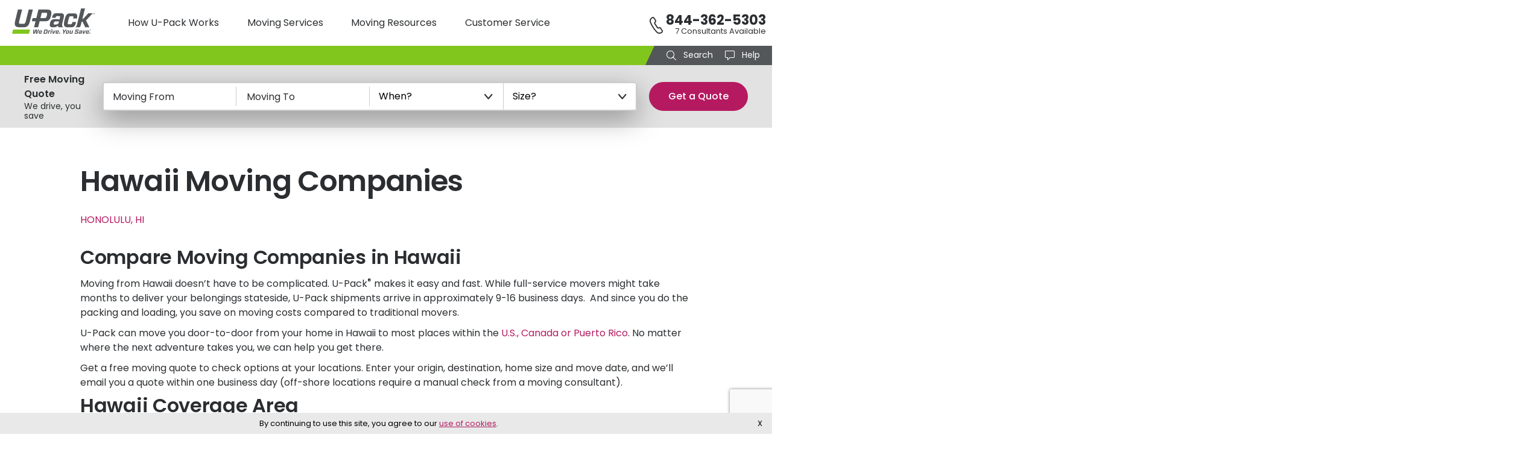

--- FILE ---
content_type: text/html; charset=UTF-8
request_url: https://www.upack.com/moving-companies/hawaii
body_size: 30068
content:
<!DOCTYPE html>
<html lang="en" dir="ltr" prefix="content: http://purl.org/rss/1.0/modules/content/  dc: http://purl.org/dc/terms/  foaf: http://xmlns.com/foaf/0.1/  og: http://ogp.me/ns#  rdfs: http://www.w3.org/2000/01/rdf-schema#  schema: http://schema.org/  sioc: http://rdfs.org/sioc/ns#  sioct: http://rdfs.org/sioc/types#  skos: http://www.w3.org/2004/02/skos/core#  xsd: http://www.w3.org/2001/XMLSchema# ">
  <head>
               <script>window.cachedQuote = {"QuoteId":null,"QuoteIdEncrypted":null,"Revision":null,"RevisionNum":null,"PlusLaborOptions":null,"StandardLabor":null,"IsUpdated":null,"IsValidQuote":null,"IsDeleted":null,"IsCompleted":null,"IsValidUpackQuote":null,"Notifications":null,"Details":{"LastUpdated":null,"OriginalCreateTstamp":null,"QuoteCompleted":null,"WebFSQQualify":null,"HouseSize":null,"LinearFeet":null,"MoveDate":null,"NewShipDate":null,"PricePerUnit":null,"FullTrailerPrice":null,"RatedWeight":null,"FreightWeight":null,"HHGMiles":null,"TransTime":null,"ReloCubeTransTime":null,"TrailerTransTime":null,"PickupDate":null,"DeliveryDate":null,"DueDate":null,"WebApp":null,"WebApp2":null,"QuoteView":null,"EmailVersion":null,"StorageRequested":null,"TrailerDestStorageCharge":null,"ReloCubeDestStorageCharge":null,"SetupFlag":null,"WebReservationFlag":null,"Reserved":null,"PreviousLevelReserved":null,"Track":null,"EarlySpotTime":null,"LateSpotTime":null,"LeadType":null,"CouponAmount":null,"Savings":null,"PricingOptions":null,"ReloCubesRequested":null,"Liability":null,"FirstName":null,"LastName":null,"ContactEmailAddress":null,"WebQuote":null,"CallRouteGroup":null,"EquipmentSpottedOrigin":null,"EquipmentSpottedDestination":null,"PickupRequestedOrigin":null,"PickupRequestedDestination":null,"PickupCompleteOrigin":null,"PickupCompleteDestination":null,"AllowCustomerPortalEdit":null,"InStorage":null,"CorpReloAccount":null,"FromAnalystName":null,"FromAnalystEmail":null,"OriginServiceCenterYELPLink":null,"OriginServiceCenterGoogleLink":null,"OriginServiceCenterFacebookLink":null,"CustomerNotes":null,"TBOLLink":null,"VisitorSession":null,"ExpirationDate":null,"AllowGypsyMoth":null,"HasReloCube":null,"HasTrailer":null,"Origin":{"City":null,"State":null,"ZIP":null,"FIPS":null,"Country":null,"StemMiles":null,"FSQQualify":null,"FirstName":null,"LastName":null,"Phone":null,"SmsPhone":null,"AddressLine1":null,"AddressLine2":null,"LiveLoad":null,"StationDetail":{"Address":null,"CityName":null,"CountryName":null,"CustomerServicePhoneNumber":null,"FIPSCode":null,"FaxNumber":null,"Holidays":null,"Latitude":null,"Longitude":null,"MailingAddress":null,"MailingCityName":null,"MailingCountryName":null,"MailingStateCode":null,"MailingZipCode":null,"RegionCode":null,"Route":null,"ServiceDays":null,"StateCode":null,"StateName":null,"StationCode":null,"ZipCode":null}},"Destination":{"City":null,"State":null,"ZIP":null,"FIPS":null,"Country":null,"StemMiles":null,"FSQQualify":null,"FirstName":null,"LastName":null,"Phone":null,"SmsPhone":null,"AddressLine1":null,"AddressLine2":null,"LiveLoad":null,"StationDetail":{"Address":null,"CityName":null,"CountryName":null,"CustomerServicePhoneNumber":null,"FIPSCode":null,"FaxNumber":null,"Holidays":null,"Latitude":null,"Longitude":null,"MailingAddress":null,"MailingCityName":null,"MailingCountryName":null,"MailingStateCode":null,"MailingZipCode":null,"RegionCode":null,"Route":null,"ServiceDays":null,"StateCode":null,"StateName":null,"StationCode":null,"ZipCode":null}}},"ReasonNotAuto":null,"SizeConversion":null,"QuoteWasRefreshed":false,"LoadedExternalQuote":false}; window.quoteMapKeyToLoad = '';</script>
        <meta charset="utf-8" />
<meta name="description" content="U-Pack provides service from several Hawaiian Islands to the mainland, Canada and Puerto Rico. Explore the services offered, check customer reviews and get a free moving quote." />
<meta name="keywords" content="Locations, Moving Company" />
<link rel="canonical" href="https://www.upack.com/moving-companies/hawaii" />
<link rel="icon" href="/themes/custom/upack/icons/favicon.ico" />
<link rel="mask-icon" href="/icons/icon.svg" />
<link rel="icon" sizes="16x16" href="/themes/custom/upack/icons/icon-16x16.png" />
<link rel="icon" sizes="32x32" href="/themes/custom/upack/icons/icon-32x32.png" />
<link rel="icon" sizes="96x96" href="/themes/custom/upack/icons/icon-96x96.png" />
<link rel="icon" sizes="192x192" href="/themes/custom/upack/icons/icon-192x192.png" />
<link rel="apple-touch-icon" href="/themes/custom/upack/icons/icon-60x60.png" />
<link rel="apple-touch-icon" sizes="72x72" href="/themes/custom/upack/icons/icon-72x72.png" />
<link rel="apple-touch-icon" sizes="76x76" href="/themes/custom/upack/icons/icon-76x76.png" />
<link rel="apple-touch-icon" sizes="114x114" href="/themes/custom/upack/icons/icon-114x114.png" />
<link rel="apple-touch-icon" sizes="120x120" href="/themes/custom/upack/icons/icon-120x120.png" />
<link rel="apple-touch-icon" sizes="144x144" href="/themes/custom/upack/icons/icon-144x144.png" />
<link rel="apple-touch-icon" sizes="152x152" href="/themes/custom/upack/icons/icon-152x152.png" />
<link rel="apple-touch-icon" sizes="180x180" href="/themes/custom/upack/icons/icon-180x180.png" />
<link rel="apple-touch-icon-precomposed" href="/themes/custom/upack/icons/icon-57x57-precomposed.png" />
<link rel="apple-touch-icon-precomposed" sizes="72x72" href="/themes/custom/upack/icons/icon-72x72-precomposed.png" />
<link rel="apple-touch-icon-precomposed" sizes="76x76" href="/themes/custom/upack/icons/icon-76x76-precomposed.png" />
<link rel="apple-touch-icon-precomposed" sizes="114x114" href="/themes/custom/upack/icons/icon-114x114-precomposed.png" />
<link rel="apple-touch-icon-precomposed" sizes="120x120" href="/themes/custom/upack/icons/icon-120x120-precomposed.png" />
<link rel="apple-touch-icon-precomposed" sizes="144x144" href="/themes/custom/upack/icons/icon-144x144-precomposed.png" />
<link rel="apple-touch-icon-precomposed" sizes="152x152" href="/themes/custom/upack/icons/icon-152x152-precomposed.png" />
<link rel="apple-touch-icon-precomposed" sizes="180x180" href="/themes/custom/upack/icons/icon-180x180-precomposed.png" />
<meta property="og:site_name" content="U-Pack" />
<meta property="og:url" content="https://www.upack.com/moving-companies/hawaii" />
<meta property="og:title" content="Hawaii Moving Companies" />
<meta property="og:description" content="HONOLULU, HI  " />
<meta property="article:published_time" content="2013-02-18T16:12:36-0600" />
<meta property="article:modified_time" content="2023-10-03T10:47:27-0500" />
<meta name="twitter:card" content="summary_large_image" />
<meta name="twitter:description" content="HONOLULU, HI  " />
<meta name="twitter:title" content="Hawaii Moving Companies" />
<meta name="twitter:url" content="https://www.upack.com/moving-companies/hawaii" />
<meta name="twitter:image:alt" content="Hawaii Moving Companies" />
<meta name="msvalidate.01" content="6117F939D85D63026592890F96723956" />
<meta name="facebook-domain-verification" content="elwisoux99wkifv3nbeb1iu54dhixm" />
<meta name="google-site-verification" content="Lf6utZkyX5Eu8LKbctWea8gvkLQbz4DIbRWxyQ38Ge8" />
<link rel="manifest" href="/themes/custom/upack/manifest.json" crossorigin="use-credentials" />
<meta name="Generator" content="Drupal 10 (https://www.drupal.org)" />
<meta name="MobileOptimized" content="width" />
<meta name="HandheldFriendly" content="true" />
<meta name="viewport" content="width=device-width, initial-scale=1.0" />
<link rel="preload" href="/themes/custom/upack/googlefonts/Poppins-normal-400.woff2" as="font" type="font/woff2" crossorigin="" />
<link rel="preload" href="/themes/custom/upack/googlefonts/Poppins-normal-500.woff2" as="font" type="font/woff2" crossorigin="" />
<link rel="preload" href="/themes/custom/upack/googlefonts/Poppins-normal-600.woff2" as="font" type="font/woff2" crossorigin="" />
<link rel="preload" href="/themes/custom/upack/googlefonts/Poppins-normal-700.woff2" as="font" type="font/woff2" crossorigin="" />
<link rel="preload" href="/themes/custom/upack/webfonts/upack-icon.woff2" as="font" type="font/woff2" crossorigin="" />
<link rel="preconnect" href="https://ajax.googleapis.com" as="script" />
<link rel="preconnect" href="https://bam-cell.nr-data.net" as="script" />
<link rel="preconnect" href="https://bam.nr-data.net" as="script" />
<link rel="preconnect" href="https://bat.bing.com" as="script" />
<link rel="preconnect" href="https://bid.g.doubleclick.net" as="script" />
<link rel="preconnect" href="https://cdn.jsdelivr.net" as="script" />
<link rel="preconnect" href="https://connect.facebook.net" as="script" />
<link rel="preconnect" href="https://cx.atdmt.com" as="script" />
<link rel="preconnect" href="https://d.adroll.com" as="script" />
<link rel="preconnect" href="https://disqus.com" as="script" />
<link rel="preconnect" href="https://googleads.g.doubleclick.net" as="script" />
<link rel="preconnect" href="https://js-agent.newrelic.com" as="script" />
<link rel="preconnect" href="https://js.hs-analytics.net" as="script" />
<link rel="preconnect" href="https://js.hs-banner.com" as="script" />
<link rel="preconnect" href="https://js.hs-scripts.com" as="script" />
<link rel="preconnect" href="https://js.hscollectedforms.net" as="script" />
<link rel="preconnect" href="https://maps.googleapis.com" as="script" />
<link rel="preconnect" href="https://s.adroll.com" as="script" />
<link rel="preconnect" href="https://s.yimg.com" as="script" />
<link rel="preconnect" href="https://secure-cdn.mplxtms.com" as="script" />
<link rel="preconnect" href="https://secure.gravatar.com" as="script" />
<link rel="preconnect" href="https://sp.analytics.yahoo.com" as="script" />
<link rel="preconnect" href="https://www.facebook.com" as="script" />
<link rel="preconnect" href="https://www.google-analytics.com" as="script" />
<link rel="preconnect" href="https://www.google.com" as="script" />
<link rel="preconnect" href="https://www.googleadservices.com" as="script" />
<link rel="preconnect" href="https://www.googletagmanager.com" as="script" />
<link rel="preconnect" href="https://www.gstatic.com" as="script" />
<link rel="preconnect" href="https://www.youtube.com" as="script" />

    <title>Hawaii Moving Companies</title>
    <link rel="stylesheet" media="all" href="/sites/www/files/css/css_x9q6yluhsVKOtOMmqBCSE7ZWUyGN3MyTrOtfCDoVVOI.css?delta=0&amp;language=en&amp;theme=upack&amp;include=eJxlzEEKAyEMQNELKVn1PBI1FTEmYnThnH6m0EWhy_cXPzJeB1gxVykuNcp16XyFwbtUCQNTC1UyyQqRNTX4hUuMZgc6mWEhc0kngejsyPUiZ8cWdYho5PZnBYU1In8hmsn79-b_4L0tXOTHs70BWqY-Uw" />
<link rel="stylesheet" media="all" href="/sites/www/files/css/css_7Ck3jPcrUqhRbzz5mQdJBYazO3ltaM5SwFj5kkCeXBI.css?delta=1&amp;language=en&amp;theme=upack&amp;include=eJxlzEEKAyEMQNELKVn1PBI1FTEmYnThnH6m0EWhy_cXPzJeB1gxVykuNcp16XyFwbtUCQNTC1UyyQqRNTX4hUuMZgc6mWEhc0kngejsyPUiZ8cWdYho5PZnBYU1In8hmsn79-b_4L0tXOTHs70BWqY-Uw" />

    <script src="/themes/custom/upack/js/vendor/intersection-observer.js?v=0.7.0" defer="defer"></script>

    <!--[if IE]>
    <script type="application/javascript">
      window.onload=new function() { IntersectionObserver.prototype.POLL_INTERVAL = 100; };
    </script>
    <![endif]-->
  </head>
  <body class="path-node page-node-type-state-page">
        <a class="visually-hidden focusable skip-link" href="#main-content">
      Skip to main content
    </a>
    
      <div class="dialog-off-canvas-main-canvas" data-off-canvas-main-canvas>
    <div class="page">

  

  

<header class="region region-header" role="banner">
  <div class="region-header__content clearfix">
    <div class="mobile-account-menu js-toggle" data-target="#mobileAccountMenu"></div>
    <section id="block-upacklogomobile-2" class="block-upacklogomobile block block-block-content block-block-content08fbbb2e-13e0-4d06-8b8b-419719aa0f46 block-upacklogomobile-2 id" data-entity-id="block_content:08fbbb2e-13e0-4d06-8b8b-419719aa0f46" data-entity-type="block">
  
    
  <div class="block__content block-block-content08fbbb2e-13e0-4d06-8b8b-419719aa0f46__content">
                  <a href="/">
      
      
            <div class="field field--name-field-media-image field--type-entity-reference field--label-hidden field__item"><figure class="media media--type-svg media--view-mode-full">
  
      
            <div class="field field--name-field-media-image field--type-image field--label-hidden field__item"><svg xmlns="http://www.w3.org/2000/svg" xmlns:xlink="http://www.w3.org/1999/xlink" width="87px" height="21px" viewBox="0 0 87 21" version="1.1">      <g stroke="none" stroke-width="1" fill="none" fill-rule="evenodd">    <g transform="translate(-10.000000, -25.000000)" fill="#54575A">      <g>        <g transform="translate(10.000000, 16.000000)">          <g transform="translate(0.000000, 9.000000)">            <path d="M5.41800938,12.910452 C4.75339882,15.6261676 4.78137312,16.361417 5.1132367,16.7005431 C5.39003508,16.9834238 5.88871385,17.0966664 7.52270764,17.0966664 L8.82395446,17.0966664 C10.3196963,17.0966664 10.873293,17.012148 11.2611052,16.6160247 C11.6215321,16.2764475 11.8977415,15.7955051 12.5622048,13.052118 L15.4425275,1.2 L19.9561077,1.2 L17.1320282,12.910452 C16.0240985,17.436394 15.3322498,18.5112207 14.418079,19.4443813 C13.1439231,20.745693 11.6487702,21 9.15640697,21 L5.94451522,21 C3.36852356,21 2.03930244,20.6041775 1.23658716,19.7841089 C0.15633734,18.6808589 -0.065248591,16.9270282 0.959788786,12.6275712 L3.72895037,1.2 L8.27021048,1.2 L5.41800938,12.910452"></path>            <path d="M57.4430682,21 C55.987494,21 55.1905434,20.6913017 54.6134261,20.1012354 C53.5415743,19.0059313 53.3496401,17.2078047 54.3665701,12.966227 C55.3550167,8.80902988 56.0419776,7.68535007 56.866097,6.81391577 C57.883027,5.77491518 58.9541484,5.55 60.5483418,5.55 L64.5046114,5.55 C65.9879387,5.55 66.7850353,5.83077061 67.3342535,6.42068757 C68.2135868,7.3197509 68.2683626,8.64011948 67.7188523,11.2247025 L63.8176505,11.2247025 C64.0924057,9.81965472 64.0924057,9.28633991 63.8730105,9.08994983 C63.7076608,8.89296237 63.4330517,8.86458662 62.7466751,8.86458662 L60.9601093,8.86458662 C60.2732945,8.86458662 59.9991236,8.92103943 59.751099,9.17388232 C59.5035127,9.45450358 59.2565106,9.96048806 58.4594139,13.2753734 C57.6908006,16.4213483 57.7178233,17.1517999 57.9655558,17.4327198 C58.1577821,17.6011822 58.4594139,17.657635 59.1465209,17.657635 L60.9877163,17.657635 C61.5646875,17.657635 61.8392966,17.6294086 62.0873212,17.3768644 C62.2796936,17.1795783 62.5266957,16.758721 62.9389015,15.1012784 L66.839665,15.1012784 C66.0979284,18.1353931 65.6849923,19.033859 64.9169632,19.8207635 C64.0924057,20.6632246 63.1578584,21 61.6193172,21 L57.4430682,21"></path>            <path d="M35.1571733,7.72665 C34.6881595,9.61725 34.329614,10.0683 34.0809502,10.3227 C33.7778589,10.6047 33.3638592,10.68915 32.3430903,10.68915 L28.1768332,10.68915 L29.583728,4.79295 L33.3086984,4.79295 C34.5776911,4.79295 34.9089496,4.8777 35.1021592,5.1027 C35.3781101,5.35725 35.5989002,5.8929 35.1571733,7.72665 Z M27.2935263,14.2722 L33.2533909,14.2722 C34.8812224,14.2722 36.2611236,14.07495 37.3374935,12.97485 C38.0545844,12.2409 39.0482131,10.9713 39.6276953,8.2347 C40.3447862,4.99065 40.0139679,3.26925 39.0482131,2.28165 C38.3305353,1.54845 37.1714242,1.23795 35.0742854,1.23795 L25.9894712,1.23795 L23.6979491,10.6875 L19.727689,10.6875 L18.8523041,14.2701 L22.8290192,14.2701 L21.200014,20.98725 L25.665548,20.98725 L27.2935263,14.2722 Z"></path>            <path d="M85.2395477,6.00155148 L85.416746,5.98504937 C85.4274276,6.04231312 85.4489372,6.08448519 85.4815674,6.11142454 C85.514344,6.13836389 85.5583875,6.15176305 85.6136979,6.15176305 C85.6725202,6.15176305 85.71671,6.13963329 85.7464137,6.1157969 C85.7761175,6.09196051 85.7908962,6.06389281 85.7908962,6.03187588 C85.7908962,6.0112835 85.7847506,5.99379408 85.7721667,5.97940762 C85.7595829,5.96502116 85.7377806,5.95232722 85.7066136,5.94174894 C85.6853967,5.93455571 85.6368171,5.92186178 85.5607287,5.90366714 C85.4631306,5.88039492 85.3945047,5.851622 85.3552899,5.81763047 C85.2998331,5.7696756 85.2718853,5.71142454 85.2718853,5.6425952 C85.2718853,5.59830748 85.2850544,5.55684062 85.3111001,5.51833568 C85.3372921,5.47983075 85.3748973,5.45035261 85.4239158,5.43018336 C85.4729343,5.4100141 85.5320492,5.4 85.6012604,5.4 C85.7146614,5.4 85.7999683,5.42383639 85.8570346,5.47179126 C85.9143936,5.51960508 85.94439,5.58335684 85.9473165,5.66332863 L85.7651432,5.67108604 C85.757388,5.62651622 85.7407071,5.59421721 85.7149541,5.57475317 C85.6893474,5.55500705 85.6508642,5.54555712 85.5996508,5.54555712 C85.5465353,5.54555712 85.5051256,5.55585331 85.4751292,5.57672779 C85.4558144,5.59026798 85.4463034,5.60818054 85.4463034,5.63074753 C85.4463034,5.65133992 85.4552291,5.66882934 85.4733733,5.68363893 C85.4964925,5.70211566 85.5522419,5.72157969 85.6407679,5.74174894 C85.7294402,5.76191819 85.7949933,5.78279267 85.8374272,5.80437236 C85.8800075,5.825811 85.9130767,5.85528914 85.9370738,5.89266573 C85.9610709,5.93004231 85.9730695,5.97630465 85.9730695,6.03131171 C85.9730695,6.08110014 85.9588761,6.12778561 85.9301966,6.17122708 C85.9013708,6.21480959 85.860839,6.24724965 85.8083088,6.26826516 C85.7556321,6.28942172 85.6902254,6.3 85.6119421,6.3 C85.4976631,6.3 85.4101614,6.27461213 85.348998,6.22383639 C85.2878346,6.17291961 85.2513999,6.09887165 85.2395477,6.00155148"></path>            <polyline points="86.1197738 6.3 86.1197738 5.4 86.3951031 5.4 86.5604781 6.01381547 86.7240795 5.4 87 5.4 87 6.3 86.8291569 6.3 86.8291569 5.59147073 86.6481164 6.3 86.4709185 6.3 86.2906169 5.59147073 86.2906169 6.3 86.1197738 6.3"></polyline>            <path d="M47.6477619,16.9796589 C46.0110801,17.7440995 45.3731683,17.9705007 44.5688193,17.9705007 L43.7641773,17.9705007 C43.2094841,17.9705007 42.9043003,17.8857124 42.7380096,17.7156872 C42.4882072,17.4610232 42.4882072,16.9796589 42.6824817,16.1869556 C42.8487724,15.507453 42.9876655,15.1961139 43.2373214,14.9413004 C43.5978865,14.5447245 44.0416704,14.4599362 45.5951335,14.4599362 L48.2858202,14.4599362 L47.6477619,16.9796589 Z M53.0182933,20.9860929 C53.0182933,20.9860929 53.0823189,20.9881865 53.0937468,20.9391379 C53.1051747,20.8900892 53.0412957,20.8568917 53.0412957,20.8568917 L53.0418817,20.8564431 C52.3441932,20.5907133 51.3419069,19.7911312 51.6856233,17.3873007 L53.2509538,10.9773353 C53.8891586,8.34441196 53.8613214,7.07019488 53.0568259,6.27764113 C52.474442,5.68307627 51.6145651,5.4 50.3662858,5.4 L45.4842242,5.4 C44.0693611,5.4 43.0985748,5.65481351 42.2940793,6.50419187 C41.7115489,7.09860718 41.2400744,7.91972278 40.6297068,10.38292 L44.59651,10.38292 C44.8738566,9.44860383 45.0126031,9.10870295 45.2345683,8.88230174 C45.456387,8.655751 45.7892615,8.59922547 46.3717918,8.59922547 L48.257983,8.59922547 C48.8405133,8.59922547 49.0901692,8.68401377 49.2566064,8.85403898 C49.4785716,9.10870295 49.5062623,9.44860383 49.1456971,10.9490726 L48.8126761,12.3363407 C47.6755991,12.0532644 46.3717918,11.8833888 44.8460194,11.8833888 C42.2940793,11.8833888 41.0181092,12.1948773 40.0471764,13.1857191 C39.4092647,13.8086962 38.9376436,14.7147497 38.5493877,16.3850941 C38.1054574,18.2254637 38.2442039,19.4993817 38.9376436,20.2071472 C39.4369554,20.7169237 39.9916485,21 41.4897303,21 L42.8487724,21 C44.1527262,21 44.9570752,20.7169237 47.1484501,19.2163054 C47.1732106,20.4921674 47.8259201,20.8881452 48.3192248,20.9896818 L53.0182933,20.9860929 Z"></path>            <path d="M66.1199913,21 C66.1199913,21 66.0464259,20.9932423 66.0257218,20.934375 C66.0051646,20.8755077 66.0625779,20.8411184 66.0625779,20.8411184 L66.0624311,20.8402174 C66.6353895,20.5332666 67.3755954,19.7094251 67.8337273,17.5579162 L67.8376919,17.5750358 L72.1221053,0 L76.4034351,0 L73.5956157,11.51501 L74.4853018,11.51501 L80.0454361,5.34535898 L84.7994346,5.34535898 L77.4876804,13.3347898 L81.2408371,20.9828804 L76.7092968,20.9828804 L73.7345236,14.6993993 L72.8170853,14.6993993 L71.7447339,19.1069365 C71.2368243,20.762879 70.3073453,20.9723684 70.0051545,20.9987986 L66.1199913,21"></path>          </g>        </g>      </g>    </g>  </g></svg></div>
      
  </figure>
</div>
      

              </a>
            </div>
</section>

    <section id="block-upacklogo-2" class="block-upacklogo block block-block-content block-block-contentdac9655c-f9a6-4c0f-ab84-097b7eb7d96b block-upacklogo-2 id" data-entity-id="block_content:dac9655c-f9a6-4c0f-ab84-097b7eb7d96b" data-entity-type="block">
  
    
  <div class="block__content block-block-contentdac9655c-f9a6-4c0f-ab84-097b7eb7d96b__content">
                  <a href="/">
      
      
            <div class="field field--name-field-media-image field--type-entity-reference field--label-hidden field__item"><figure class="media media--type-svg media--view-mode-full">
  
      
            <div class="field field--name-field-media-image field--type-image field--label-hidden field__item"><svg xmlns="http://www.w3.org/2000/svg" xmlns:xlink="http://www.w3.org/1999/xlink" width="137px" height="42px" viewBox="0 0 137 42" version="1.1">      <defs>    <polygon points="0 0.0399893617 29.8097201 0.0399893617 29.8097201 7.14893617 0 7.14893617"></polygon>    <polygon points="0.106729951 0.0565212766 32.4505369 0.0565212766 32.4505369 40.212766 0.106729951 40.212766"></polygon>  </defs>  <g stroke="none" stroke-width="1" fill="none" fill-rule="evenodd">    <g transform="translate(-110.000000, -31.000000)">      <g transform="translate(110.000000, 31.000000)">        <g stroke-width="1" transform="translate(0.000000, 34.851064)">          <mask fill="white">            <use xlink:href="#path-1"></use>          </mask>          <g></g>          <polyline fill="#81C61C" mask="url(#mask-2)" points="0 7.14915957 28.0832062 7.12503191 29.8097201 0.0399893617 1.72584124 0.0399893617 0 7.14915957 35.0109967 14.2978723"></polyline>        </g>        <path d="M12.3203584,19.2391277 C11.3082177,23.2733617 11.35082,24.3655851 11.8562177,24.8693617 C12.2777561,25.2895851 13.037198,25.4578085 15.5256203,25.4578085 L17.5072995,25.4578085 C19.7851768,25.4578085 20.6282537,25.3322553 21.218856,24.7438085 C21.7677529,24.2393617 22.1883944,23.5249149 23.200311,19.4495745 L27.5867774,1.84308511 L34.460545,1.84308511 L30.1597316,19.2391277 C28.4724566,25.9624787 27.4188347,27.5591489 26.0266367,28.9453723 C24.0862144,30.8784894 21.809234,31.256266 18.0135941,31.256266 L13.1221784,31.256266 C9.19918003,31.256266 7.17489853,30.668266 5.95243699,29.4500426 C4.30731588,27.8111489 3.96986088,25.2058085 5.53089853,18.8189043 L9.74807692,1.84308511 L16.6639984,1.84308511 L12.3203584,19.2391277" fill="#54575A"></path>        <path d="M91.7350655,31.256266 C89.5006874,31.256266 88.277329,30.7944894 87.3914255,29.9118191 C85.7460802,28.2733723 85.4514517,25.5835851 87.0124894,19.2386809 C88.5298036,13.02 89.5843224,11.3391064 90.8493863,10.0355426 C92.4104239,8.48131915 94.0546481,8.14487234 96.5018134,8.14487234 L102.574882,8.14487234 C104.851863,8.14487234 106.075445,8.56487234 106.918522,9.44731915 C108.268342,10.7922128 108.352426,12.7673298 107.5089,16.6335638 L101.520363,16.6335638 C101.942126,14.5317766 101.942126,13.734 101.605344,13.4402234 C101.351524,13.1455532 100.929985,13.1031064 99.8763633,13.1031064 L97.1338969,13.1031064 C96.0796023,13.1031064 95.6587365,13.1875532 95.2780065,13.5657766 C94.8979493,13.9855532 94.5187889,14.7424468 93.2952062,19.7011277 C92.115347,24.4071383 92.1568282,25.4998085 92.5371097,25.9200319 C92.8321866,26.1720319 93.2952062,26.2564787 94.3499493,26.2564787 L97.176275,26.2564787 C98.0619542,26.2564787 98.4834926,26.2142553 98.8642226,25.8364787 C99.1595237,25.5413617 99.5386841,24.9118085 100.17144,22.4324681 L106.159304,22.4324681 C105.020702,26.9711489 104.386825,28.3151489 103.207863,29.492266 C101.942126,30.7524894 100.50755,31.256266 98.1458134,31.256266 L91.7350655,31.256266" fill="#54575A"></path>        <g stroke-width="1" transform="translate(32.736498, 1.787234)">          <mask fill="white">            <use xlink:href="#path-3"></use>          </mask>          <g></g>          <path d="M25.0270524,9.72054255 C24.3102128,12.5363298 23.7622128,13.2081064 23.3821555,13.587 C22.9189116,14.007 22.2861555,14.1327766 20.7260147,14.1327766 L14.3583175,14.1327766 L16.5086121,5.35120213 L22.2018478,5.35120213 C24.1413732,5.35120213 24.6476678,5.47742553 24.9429689,5.81253191 C25.3647316,6.19164894 25.7021866,6.98942553 25.0270524,9.72054255 Z M13.0082733,19.469234 L22.1173159,19.469234 C24.6052897,19.469234 26.7143273,19.1754574 28.3594484,17.5370106 C29.4554484,16.4438936 30.974108,14.553 31.8597872,10.4772128 C32.9557872,5.64564894 32.4501653,3.0818617 30.974108,1.61096809 C29.8772111,0.518968085 28.1056285,0.0565212766 24.9003666,0.0565212766 L11.0151588,0.0565212766 L7.51280196,14.1303191 L1.44466612,14.1303191 L0.106729951,19.4661064 L6.18473159,19.4661064 L3.69496399,29.4703723 L10.5200753,29.4703723 L13.0082733,19.469234 Z" fill="#54575A" mask="url(#mask-4)"></path>          <path d="M7.58275941,33.0705319 C8.11125205,33.0705319 8.25408183,33.2123936 8.24354337,33.6886915 L8.11125205,38.2981915 L8.22336334,38.2981915 L10.3994435,33.0908617 L12.1380655,33.0908617 L9.01643863,39.7572447 C8.85365303,40.1117872 8.68100164,40.2129894 8.28435188,40.2129894 L7.32871522,40.2129894 C6.78968412,40.2129894 6.62712275,40.0914574 6.64730278,39.615383 L6.76950409,35.481734 L6.6573928,35.481734 L4.66427823,39.7469681 C4.50194108,40.1117872 4.31875123,40.2129894 3.94250573,40.2129894 L2.9563748,40.2129894 C2.4173437,40.2129894 2.26487234,40.0814043 2.27496236,39.6051064 L2.47810802,33.0908617 L4.16650409,33.0908617 L3.82052864,38.2981915 L3.93263993,38.2981915 L6.10827169,33.5669362 C6.29123732,33.1820106 6.48429296,33.0705319 6.87107692,33.0705319 L7.58275941,33.0705319" fill="#54575A" mask="url(#mask-4)"></path>        </g>        <path d="M46.1059935,38.6976383 L48.0885696,38.6976383 C48.2515794,37.9476702 48.2616694,37.7146596 48.1600966,37.6134574 C48.099108,37.5526915 47.9769067,37.5323617 47.7123241,37.5323617 L47.0109558,37.5323617 C46.6954746,37.5323617 46.5631833,37.5627447 46.4721489,37.6438404 C46.3907561,37.7349894 46.3093633,37.8871277 46.1059935,38.6976383 Z M45.6382651,41.9698404 C45.089144,41.9698404 44.8046056,41.8583617 44.5909214,41.6456809 C44.1944959,41.2504787 44.1231931,40.6021596 44.4992144,39.0722872 C44.8653699,37.5727979 45.1194141,37.167766 45.424581,36.8536596 C45.8008265,36.4787872 46.1977005,36.3976915 46.7871817,36.3976915 L48.3430622,36.3976915 C48.8921833,36.3976915 49.176946,36.5091702 49.3901817,36.7218511 C49.7868314,37.1168298 49.8276399,37.745266 49.4108101,39.3153511 C49.3700016,39.4775426 49.3092373,39.5383085 49.1260475,39.5383085 L45.8923093,39.5383085 C45.6891637,40.4196383 45.6992537,40.6526489 45.8008265,40.7440213 C45.8618151,40.8047872 45.9840164,40.8351702 46.2483748,40.8351702 L46.9600573,40.8351702 C47.3262128,40.8351702 47.4378756,40.825117 47.5394484,40.7136383 C47.6107512,40.6428191 47.6822782,40.4906809 47.7838511,40.1158085 L49.207216,40.1158085 C48.9632619,40.9873085 48.790162,41.3011915 48.5562979,41.5342021 C48.2006809,41.8786915 47.8547054,41.9698404 47.2753142,41.9698404 L45.6382651,41.9698404 Z" fill="#54575A"></path>        <path d="M55.0343126,36.1443511 L53.8952619,40.6933085 L55.3390311,40.6933085 C55.8273879,40.6933085 56.1119264,40.6325426 56.3152962,40.4299149 C56.5188903,40.2272872 56.711946,39.8725213 57.0781015,38.4239681 C57.444257,36.9751915 57.4337185,36.5395532 57.2204828,36.3266489 C57.0680115,36.1847872 56.8745074,36.1443511 56.3152962,36.1443511 L55.0343126,36.1443511 Z M56.7628445,34.8780957 C57.7388854,34.8780957 58.2167038,35.0300106 58.5626792,35.3845532 C59.1012619,35.9113404 59.1420704,36.8940957 58.7252406,38.5959894 C58.3288151,40.1868511 57.9220753,40.8351702 57.5252013,41.2402021 C56.9150917,41.8380319 56.2341277,41.9698404 55.2580867,41.9698404 L51.9227758,41.9698404 L53.691892,34.8780957 L56.7628445,34.8780957 Z" fill="#54575A"></path>        <path d="M59.040946,41.9698404 L60.4445794,36.3976915 L61.9899214,36.3976915 L61.7968658,37.1778191 C62.4576498,36.6307021 62.7829967,36.3876383 63.2202308,36.3876383 L63.8000704,36.3876383 L63.4238249,37.907234 L62.8238052,37.907234 C62.3968854,37.907234 62.0715385,37.9579468 61.5730917,38.1502979 L60.6069165,41.9698404 L59.040946,41.9698404" fill="#54575A"></path>        <path d="M66.5046432,35.627617 L64.8169198,35.627617 L65.1523568,34.2903191 L66.8405286,34.2903191 L66.5046432,35.627617 Z M64.8370998,41.9698404 L63.3016236,41.9698404 L64.705257,36.3976915 L66.240509,36.3976915 L64.8370998,41.9698404 Z" fill="#54575A"></path>        <path d="M72.4434026,36.3976915 L69.4435286,41.6253511 C69.2811915,41.9191277 69.1282717,41.9901702 68.8336432,41.9901702 L67.9488609,41.9901702 C67.5829296,41.9901702 67.3997398,41.8786915 67.3694697,41.4834894 L66.993,36.3976915 L68.5287005,36.3976915 L68.6710818,40.3284894 L68.7726547,40.3284894 L70.8265336,36.3976915 L72.4434026,36.3976915" fill="#54575A"></path>        <path d="M74.0100458,38.6976383 L75.9923977,38.6976383 C76.1554075,37.9476702 76.1654975,37.7146596 76.0639247,37.6134574 C76.0029362,37.5526915 75.8807349,37.5323617 75.6163764,37.5323617 L74.914784,37.5323617 C74.599527,37.5323617 74.4672357,37.5627447 74.3762013,37.6438404 C74.2945843,37.7349894 74.2131915,37.8871277 74.0100458,38.6976383 Z M73.5423175,41.9698404 C72.9931964,41.9698404 72.7084337,41.8583617 72.4947496,41.6456809 C72.0983241,41.2504787 72.0270213,40.6021596 72.4032668,39.0722872 C72.769198,37.5727979 73.0232422,37.167766 73.3286334,36.8536596 C73.7046547,36.4787872 74.1015286,36.3976915 74.6910098,36.3976915 L76.2468903,36.3976915 C76.7960115,36.3976915 77.0807741,36.5091702 77.2940098,36.7218511 C77.6908838,37.1168298 77.7314681,37.745266 77.3146383,39.3153511 C77.2738298,39.4775426 77.2130655,39.5383085 77.0298756,39.5383085 L73.7963617,39.5383085 C73.5929918,40.4196383 73.6030818,40.6526489 73.7046547,40.7440213 C73.7656432,40.8047872 73.8878445,40.8351702 74.1522029,40.8351702 L74.8638854,40.8351702 C75.2300409,40.8351702 75.3417038,40.825117 75.4432766,40.7136383 C75.5148036,40.6428191 75.5861064,40.4906809 75.6876792,40.1158085 L77.1110442,40.1158085 C76.86709,40.9873085 76.6939902,41.3011915 76.460126,41.5342021 C76.104509,41.8786915 75.7587578,41.9698404 75.1793666,41.9698404 L73.5423175,41.9698404 Z" fill="#54575A"></path>        <polyline fill="#54575A" points="79.6638183 40.3488191 79.2669444 41.9698404 77.6707038 41.9698404 78.0774435 40.3488191 79.6638183 40.3488191"></polyline>        <polyline fill="#54575A" points="86.8326628 39.3863936 86.1920589 41.9698404 84.5756383 41.9698404 85.2364223 39.3153511 83.8433273 34.8780957 85.5110949 34.8780957 86.3447545 37.7957553 86.405743 37.7957553 88.6627676 34.8780957 90.4426465 34.8780957 86.8326628 39.3863936"></polyline>        <path d="M90.7679935,40.6933085 C90.8292062,40.7542979 90.9408691,40.7741809 91.1953617,40.7741809 L91.9680327,40.7741809 C92.2323912,40.7741809 92.323874,40.7542979 92.415581,40.6629255 C92.5171538,40.5615 92.6086367,40.3792021 92.9032651,39.183766 C93.1779378,38.0388191 93.1779378,37.7756489 93.076365,37.674 C93.0153764,37.6134574 92.9032651,37.5931277 92.6494452,37.5931277 L91.8662357,37.5931277 C91.6018773,37.5931277 91.5103944,37.6134574 91.4186874,37.7046064 C91.3272046,37.7957553 91.2361702,37.9883298 90.9408691,39.183766 C90.6563306,40.3184362 90.6664206,40.591883 90.7679935,40.6933085 Z M93.4831047,41.5038191 C93.1070835,41.8786915 92.7202995,41.9698404 92.1308183,41.9698404 L90.5648478,41.9698404 C90.0157267,41.9698404 89.730964,41.8583617 89.5177283,41.6456809 C89.1208543,41.2504787 89.0495516,40.6021596 89.4262455,39.0722872 C89.7917283,37.5727979 90.0462209,37.167766 90.3511637,36.8536596 C90.7276334,36.4787872 91.1240589,36.3976915 91.7139885,36.3976915 L93.2694206,36.3976915 C93.8185417,36.3976915 94.1133944,36.5091702 94.3270786,36.7218511 C94.7239525,37.1168298 94.7948069,37.7553191 94.4185614,39.2950213 C94.0524059,40.7945106 93.7985859,41.1999894 93.4831047,41.5038191 Z" fill="#54575A"></path>        <path d="M101.262283,36.3976915 L99.8691882,41.9698404 L98.3236219,41.9698404 L98.5169018,41.1999894 C97.5713552,41.8686383 97.3682095,41.9798936 96.8491342,41.9798936 L96.3919444,41.9798936 C95.9950704,41.9798936 95.7105319,41.8786915 95.4968478,41.6660106 C95.2019951,41.3720106 95.1820393,40.8555 95.3750949,40.0854255 L96.3004615,36.3976915 L97.8558936,36.3976915 L96.940617,40.0653191 C96.8697627,40.3284894 96.8798527,40.5210638 96.9814255,40.6224894 C97.0426383,40.6830319 97.1343453,40.7339681 97.357671,40.7339681 L97.6426579,40.7339681 C97.9375106,40.7339681 98.1305663,40.6729787 98.6897774,40.4196383 L99.7066268,36.3976915 L101.262283,36.3976915" fill="#54575A"></path>        <path d="M105.553903,39.6598404 C105.401656,40.2576702 105.360848,40.5313404 105.452331,40.6122128 C105.513319,40.6830319 105.604802,40.6933085 105.89943,40.6933085 L107.364052,40.6933085 C107.628411,40.6933085 107.740074,40.6830319 107.831781,40.6021596 C107.902635,40.5210638 107.984028,40.3588723 108.085601,39.9435638 C108.177308,39.6093511 108.187622,39.4371064 108.096139,39.3459574 C108.034926,39.2950213 107.963848,39.2648617 107.801062,39.2344787 L105.838666,38.829 C105.309949,38.7177447 105.096265,38.6265957 104.893119,38.4239681 C104.587953,38.1299681 104.547144,37.6842766 104.750738,36.8232766 C104.933928,36.0024894 105.187972,35.6072872 105.472511,35.313734 C105.797858,34.9996277 106.225002,34.8780957 106.764033,34.8780957 L109.041686,34.8780957 C109.621077,34.8780957 109.967052,34.9792979 110.170198,35.1819255 C110.495545,35.5060851 110.495545,36.0024894 110.261681,37.1168298 L108.716339,37.1168298 C108.828002,36.5194468 108.83854,36.3165957 108.756923,36.2355 C108.696159,36.1749574 108.604676,36.1443511 108.289419,36.1443511 L107.028615,36.1443511 C106.774123,36.1443511 106.65237,36.1546277 106.570753,36.2355 C106.48936,36.3165957 106.428596,36.4888404 106.327023,36.8536596 C106.245406,37.1880957 106.245406,37.3397872 106.327023,37.4211064 C106.377697,37.4715957 106.438686,37.5122553 106.631741,37.5426383 L108.573957,37.937617 C109.092584,38.0490957 109.326448,38.1502979 109.519504,38.3428723 C109.824671,38.6467021 109.89575,39.1026702 109.672424,39.9636702 C109.448426,40.8452234 109.234741,41.2200957 108.919484,41.5342021 C108.604676,41.8483085 108.177308,41.9698404 107.617872,41.9698404 L105.106355,41.9698404 C104.537054,41.9698404 104.221797,41.8686383 104.018651,41.6660106 C103.71326,41.3619574 103.733889,40.7136383 104.049146,39.6598404 L105.553903,39.6598404" fill="#54575A"></path>        <path d="M113.882203,40.5411702 L114.116067,39.6395106 L113.129712,39.6395106 C112.560411,39.6395106 112.398074,39.670117 112.265782,39.8119787 C112.1743,39.9031277 112.123401,40.0146064 112.062188,40.2576702 C111.99111,40.5411702 111.99111,40.7136383 112.082817,40.8047872 C112.143581,40.8655532 112.255244,40.8959362 112.458838,40.8959362 L112.753691,40.8959362 C113.048768,40.8959362 113.282632,40.8148404 113.882203,40.5411702 Z M113.556856,41.9698404 L113.699462,41.3416277 C112.895848,41.8786915 112.601219,41.9798936 112.123401,41.9798936 L111.625178,41.9798936 C111.075833,41.9798936 110.872687,41.8786915 110.689722,41.6961702 C110.435229,41.4430532 110.384331,40.9873085 110.54734,40.3284894 C110.689722,39.730883 110.862149,39.4065 111.096462,39.183766 C111.452079,38.829 111.919807,38.7177447 112.855264,38.7177447 C113.414475,38.7177447 113.892741,38.7785106 114.309571,38.8799362 L114.431324,38.3833085 C114.563615,37.8464681 114.553525,37.7249362 114.472133,37.6337872 C114.411144,37.5727979 114.319661,37.5426383 114.105977,37.5426383 L113.414475,37.5426383 C113.201239,37.5426383 113.079038,37.5627447 112.997645,37.6438404 C112.916476,37.7249362 112.865802,37.8464681 112.763781,38.1806809 L111.309697,38.1806809 C111.533471,37.2993511 111.706571,37.0055745 111.919807,36.7926702 C112.214884,36.4888404 112.570501,36.3976915 113.089128,36.3976915 L114.878872,36.3976915 C115.336511,36.3976915 115.651992,36.499117 115.865227,36.7117979 C116.159856,36.9952979 116.170394,37.451266 115.93653,38.3935851 L115.041434,41.9698404 L113.556856,41.9698404 Z" fill="#54575A"></path>        <path d="M122.526208,36.3976915 L119.526334,41.6253511 C119.363773,41.9191277 119.211077,41.9901702 118.916224,41.9901702 L118.031666,41.9901702 C117.665511,41.9901702 117.482545,41.8786915 117.452275,41.4834894 L117.075581,36.3976915 L118.611506,36.3976915 L118.753887,40.3284894 L118.85546,40.3284894 L120.909339,36.3976915 L122.526208,36.3976915" fill="#54575A"></path>        <path d="M124.092627,38.6976383 L126.075203,38.6976383 C126.237989,37.9476702 126.248079,37.7146596 126.146506,37.6134574 C126.085741,37.5526915 125.96354,37.5323617 125.698957,37.5323617 L124.997365,37.5323617 C124.682108,37.5323617 124.549817,37.5627447 124.458782,37.6438404 C124.37739,37.7349894 124.295773,37.8871277 124.092627,38.6976383 Z M123.624899,41.9698404 C123.075777,41.9698404 122.791015,41.8583617 122.577331,41.6456809 C122.181129,41.2504787 122.109602,40.6021596 122.485848,39.0722872 C122.852003,37.5727979 123.106047,37.167766 123.411214,36.8536596 C123.78746,36.4787872 124.18411,36.3976915 124.773591,36.3976915 L126.329696,36.3976915 C126.878817,36.3976915 127.163355,36.5091702 127.376815,36.7218511 C127.773465,37.1168298 127.814273,37.745266 127.397219,39.3153511 C127.356635,39.4775426 127.295646,39.5383085 127.112681,39.5383085 L123.878943,39.5383085 C123.675797,40.4196383 123.685887,40.6526489 123.78746,40.7440213 C123.848224,40.8047872 123.970426,40.8351702 124.235008,40.8351702 L124.946691,40.8351702 C125.312622,40.8351702 125.424509,40.825117 125.526082,40.7136383 C125.597385,40.6428191 125.668687,40.4906809 125.77026,40.1158085 L127.193625,40.1158085 C126.949671,40.9873085 126.776795,41.3011915 126.542931,41.5342021 C126.187314,41.8786915 125.841339,41.9698404 125.261948,41.9698404 L123.624899,41.9698404 Z" fill="#54575A"></path>        <polyline fill="#54575A" points="129.746399 40.3488191 129.349525 41.9698404 127.753285 41.9698404 128.160249 40.3488191 129.746399 40.3488191"></polyline>        <path d="M129.629579,35.4379468 L129.536079,35.8157234 L129.921517,35.8157234 C129.973537,35.8157234 129.991475,35.8096915 130.008964,35.792266 C130.026229,35.7748404 130.055602,35.7462447 130.084303,35.6184574 C130.113676,35.4960319 130.102241,35.4732447 130.084303,35.4553723 C130.072867,35.4439787 130.049773,35.4379468 129.991475,35.4379468 L129.629579,35.4379468 Z M129.880709,36.4837021 C129.886538,36.4026064 129.904028,36.2976064 129.938558,36.1582021 C129.956272,36.0650426 129.95089,36.0422553 129.927347,36.0190213 C129.897974,35.9899787 129.862995,35.9899787 129.775997,35.9899787 L129.48944,35.9899787 L129.373069,36.4837021 L129.163196,36.4837021 L129.46657,35.257883 L130.061208,35.257883 C130.166368,35.257883 130.218612,35.2695 130.259645,35.3099362 C130.312113,35.362883 130.335208,35.4439787 130.294624,35.6184574 C130.24238,35.8329255 130.166368,35.8858723 130.01457,35.9026277 L130.01457,35.9091064 C130.131614,35.9379255 130.189463,35.984617 130.154484,36.1472553 C130.11973,36.3152553 130.096411,36.4200319 130.090357,36.4837021 L129.880709,36.4837021 Z M128.91274,36.7861915 C128.970813,36.8438298 129.052879,36.895883 129.349974,36.895883 L129.74057,36.895883 C130.01457,36.895883 130.125111,36.8619255 130.254039,36.7334681 C130.358751,36.6291383 130.481401,36.4430426 130.603602,35.8965957 C130.731633,35.3510426 130.684995,35.1128936 130.580507,35.008117 C130.521985,34.9502553 130.440368,34.8977553 130.143273,34.8977553 L129.752229,34.8977553 C129.478453,34.8977553 129.367239,34.9330532 129.239208,35.0599468 C129.133823,35.1649468 129.011846,35.3510426 128.889196,35.8965957 C128.760717,36.4430426 128.807579,36.6811915 128.91274,36.7861915 Z M130.347092,36.8094255 C130.201123,36.9548617 130.061208,37.0183085 129.728686,37.0183085 L129.349974,37.0183085 C129.029336,37.0183085 128.91274,36.9720638 128.813409,36.8735426 C128.685154,36.7450851 128.615196,36.4665 128.749282,35.9026277 C128.889196,35.2989894 129.029336,35.1012766 129.145707,34.984883 C129.291676,34.8403404 129.431591,34.7764468 129.764113,34.7764468 L130.143273,34.7764468 C130.463463,34.7764468 130.580507,34.8222447 130.678941,34.9205426 C130.807645,35.0487766 130.877602,35.3278085 130.743517,35.8914574 C130.603602,36.4950957 130.463463,36.6937021 130.347092,36.8094255 Z" fill="#54575A"></path>        <path d="M134.222555,8.93929787 L134.494088,8.91315957 C134.510457,9.0038617 134.543417,9.07065957 134.593419,9.11332979 C134.643645,9.156 134.711136,9.1772234 134.795892,9.1772234 C134.886029,9.1772234 134.953745,9.15801064 134.999262,9.12025532 C135.044779,9.0825 135.067426,9.03804255 135.067426,8.98732979 C135.067426,8.95471277 135.058008,8.92701064 135.038725,8.9042234 C135.019442,8.88143617 134.986033,8.86132979 134.938273,8.84457447 C134.905761,8.83318085 134.831319,8.81307447 134.714723,8.78425532 C134.565167,8.74739362 134.460007,8.70181915 134.399915,8.64797872 C134.314935,8.57202128 134.272108,8.47975532 134.272108,8.37073404 C134.272108,8.30058511 134.292288,8.23490426 134.3322,8.17391489 C134.372336,8.11292553 134.429961,8.06623404 134.505075,8.03428723 C134.58019,8.00234043 134.670776,7.98647872 134.776833,7.98647872 C134.950606,7.98647872 135.081327,8.02423404 135.168774,8.10019149 C135.256669,8.17592553 135.302635,8.27690426 135.307119,8.40357447 L135.027962,8.4158617 C135.016079,8.34526596 134.990517,8.29410638 134.951054,8.2632766 C134.911815,8.232 134.852845,8.21703191 134.774367,8.21703191 C134.692974,8.21703191 134.629519,8.23334043 134.583553,8.26640426 C134.553956,8.28785106 134.539381,8.3162234 134.539381,8.35196809 C134.539381,8.38458511 134.553059,8.41228723 134.580863,8.43574468 C134.61629,8.46501064 134.701718,8.49584043 134.837373,8.52778723 C134.973252,8.55973404 135.073704,8.59279787 135.138728,8.62697872 C135.203977,8.66093617 135.254651,8.70762766 135.291424,8.76682979 C135.328196,8.82603191 135.346583,8.89930851 135.346583,8.98643617 C135.346583,9.06529787 135.324833,9.13924468 135.280885,9.20805319 C135.236714,9.27708511 135.174604,9.32846809 135.094108,9.36175532 C135.013388,9.39526596 134.91316,9.41202128 134.793201,9.41202128 C134.618083,9.41202128 134.483998,9.37180851 134.390273,9.29138298 C134.296548,9.21073404 134.240717,9.09344681 134.222555,8.93929787" fill="#54575A"></path>        <polyline fill="#54575A" points="135.57798 9.38767021 135.57798 8.00993617 135.995707 8.00993617 136.246612 8.94957447 136.494827 8.00993617 136.91345 8.00993617 136.91345 9.38767021 136.654249 9.38767021 136.654249 8.30304255 136.379576 9.38767021 136.110733 9.38767021 135.837182 8.30304255 135.837182 9.38767021 135.57798 9.38767021"></polyline>        <path d="M76.8352504,25.2936064 C74.3304599,26.4356489 73.3541948,26.773883 72.1232128,26.773883 L70.8917823,26.773883 C70.0428756,26.773883 69.57582,26.6472128 69.3213273,26.3932021 C68.9390278,26.0127447 68.9390278,25.2936064 69.236347,24.1093404 C69.4908396,23.0941915 69.7034026,22.6290638 70.0854779,22.248383 C70.6372897,21.6559149 71.3164599,21.5292447 73.693892,21.5292447 L77.8117398,21.5292447 L76.8352504,25.2936064 Z M85.0543535,31.2790532 C85.0543535,31.2790532 85.1523388,31.2821809 85.1698282,31.2089043 C85.1873175,31.1356277 85.0895565,31.0860319 85.0895565,31.0860319 L85.0904534,31.0853617 C84.0227054,30.6883723 82.4887987,29.4938298 83.0148249,25.9026064 L85.410419,16.326383 C86.3871326,12.3929043 86.3445303,10.4892766 85.1133241,9.30523404 C84.2220393,8.41697872 82.9060769,7.99407447 80.9957005,7.99407447 L73.5241555,7.99407447 C71.358838,7.99407447 69.8731391,8.37475532 68.6419329,9.64369149 C67.7504239,10.5317234 67.0288756,11.7584362 66.0947643,15.4383511 L72.1655908,15.4383511 C72.5900442,14.0425213 72.802383,13.5347234 73.1420802,13.1964894 C73.4815532,12.8580319 73.9909869,12.7735851 74.8824959,12.7735851 L77.7691375,12.7735851 C78.6606465,12.7735851 79.0427218,12.9002553 79.2974386,13.154266 C79.6371358,13.5347234 79.6795139,14.0425213 79.1277021,16.2841596 L78.6180442,18.3566809 C76.8778527,17.9337766 74.8824959,17.6799894 72.5474419,17.6799894 C68.6419329,17.6799894 66.6891784,18.1453404 65.2032553,19.625617 C64.2269902,20.5563191 63.5052177,21.9099255 62.9110278,24.4053511 C62.2316334,27.1547872 62.4439722,29.0579681 63.5052177,30.1153404 C64.2693682,30.8769255 65.118275,31.2998298 67.4109509,31.2998298 L69.4908396,31.2998298 C71.4864206,31.2998298 72.7174026,30.8769255 76.0710998,28.6350638 C76.1089935,30.5411489 77.1079051,31.1327234 77.8628625,31.2844149 L85.0543535,31.2790532 Z" fill="#54575A"></path>        <path d="M105.202995,31.3344574 C105.202995,31.3344574 105.09066,31.3244043 105.059044,31.2368298 C105.027653,31.1492553 105.115324,31.0980957 105.115324,31.0980957 L105.1151,31.0967553 C105.990016,30.640117 107.120322,29.4145213 107.819897,26.2138085 L107.825951,26.2392766 L114.368318,0.093606383 L120.905975,0.093606383 L116.618391,17.2240213 L117.976956,17.2240213 L126.467368,8.04568085 L133.726799,8.04568085 L122.561635,19.931234 L128.292764,31.3089894 L121.373031,31.3089894 L116.830506,21.9613085 L115.429563,21.9613085 L113.792065,28.5182234 C113.01648,30.9817021 111.597151,31.2933511 111.1357,31.3326702 L105.202995,31.3344574" fill="#54575A"></path>      </g>    </g>  </g></svg></div>
      
  </figure>
</div>
      

              </a>
            </div>
</section>

    <nav role="navigation" aria-labelledby="block-mainnavigation-menu" id="block-mainnavigation" class="block block-menu-block block-menu-blockmain block-menu navigation menu--main" data-entity-id="menu_block:main" data-entity-type="block">
            
  <h2 class="title block__title block-menu-blockmain__title visually-hidden" id="block-mainnavigation-menu">Main navigation</h2>
  

        

  <ul data-region="header" class="menu menu-level-0">
                  
        <li class="menu-item menu-item--expanded">
          <a href="/how-upack-works" title="How U-Pack Works" data-drupal-link-system-path="node/22641">How U-Pack Works</a>
                                

  
  <ul class="menu menu-level-1">
                  
        <li class="menu-item">
          <a href="/moving-quote" title="Moving Quote" data-drupal-link-system-path="node/236">Get a Quote</a>
                                

  

                  </li>
                      
        <li class="menu-item menu-item--expanded">
          <a href="/how-upack-works/equipment" title="Equipment" data-drupal-link-system-path="node/22056">Equipment</a>
                                

  
  <ul class="menu menu-level-2">
                  
        <li class="menu-item menu-item--collapsed">
          <a href="/how-upack-works/equipment/moving-trailer" title="U-Pack Moving Trailer" data-drupal-link-system-path="node/22676">Moving Trailers</a>
                                

  

                  </li>
                      
        <li class="menu-item">
          <a href="/how-upack-works/equipment/moving-trailer/parking" title="Trailer Parking" data-drupal-link-system-path="node/22696">Trailer Parking</a>
                                

  

                  </li>
                      
        <li class="menu-item">
          <a href="/how-upack-works/equipment/moving-trailer/size" title="Trailer Size" data-drupal-link-system-path="node/22706">Trailer Dimensions</a>
                                

  

                  </li>
                      
        <li class="menu-item">
          <a href="/how-upack-works/equipment/moving-container" title="U-Pack Moving Container" data-drupal-link-system-path="node/22426">Moving Container</a>
                                

  

                  </li>
                      
        <li class="menu-item">
          <a href="/how-upack-works/equipment/moving-container/parking" title="Container Parking" data-drupal-link-system-path="node/22716">Container Parking</a>
                                

  

                  </li>
                      
        <li class="menu-item">
          <a href="/how-upack-works/equipment/moving-container/size" title="Container Dimensions" data-drupal-link-system-path="node/22721">Container Dimensions</a>
                                

  

                  </li>
          </ul>




                  </li>
                      
        <li class="menu-item menu-item--expanded">
          <a href="/how-upack-works/delivery-options" data-drupal-link-system-path="node/22666">Delivery Options</a>
                                

  
  <ul class="menu menu-level-2">
                  
        <li class="menu-item">
          <a href="/how-upack-works/delivery-options/door-delivery" title="Door Delivery" data-drupal-link-system-path="node/21936">Door Delivery</a>
                                

  

                  </li>
                      
        <li class="menu-item">
          <a href="/how-upack-works/delivery-options/service-center-delivery" data-drupal-link-system-path="node/22061">Service Center Delivery</a>
                                

  

                  </li>
                      
        <li class="menu-item">
          <a href="/how-upack-works/delivery-options/guaranteed-delivery" title="Guaranteed Delivery" data-drupal-link-system-path="node/22041">Guaranteed Delivery</a>
                                

  

                  </li>
                      
        <li class="menu-item">
          <a href="/how-upack-works/delivery-options/storage" title="Storage" data-drupal-link-system-path="node/23101">U-Pack Storage</a>
                                

  

                  </li>
          </ul>




                  </li>
          </ul>



            <div class="field field--name-field-navigation-block field--type-entity-reference field--label-hidden field__item">
            <div class="field field--name-field-header field--type-string field--label-hidden field__item">Get Started</div>
      
            <div class="clearfix text-formatted field field--name-body field--type-text-with-summary field--label-hidden field__item"><p>Ready to start an instant moving quote?</p>
<p>&nbsp;</p>
</div>
      
            <div class="field field--name-field-link field--type-link field--label-hidden field__item"><a href="/moving-quote" class="button">Get a Quote</a></div>
      </div>
      

                  </li>
                      
        <li class="menu-item menu-item--expanded">
          <a href="/moving-services" title="Moving Services" data-drupal-link-system-path="node/146">Moving Services</a>
                                

  
  <ul class="menu menu-level-1">
                  
        <li class="menu-item">
          <a href="/moving-companies" title="Coverage Area" data-drupal-link-system-path="node/22296">Coverage Area</a>
                                

  

                  </li>
                      
        <li class="menu-item menu-item--expanded">
          <a href="/moving-services/long-distance-moving" title="Long Distance Moving" data-drupal-link-system-path="node/22756">Long Distance Moving</a>
                                

  
  <ul class="menu menu-level-2">
                  
        <li class="menu-item">
          <a href="/moving-services/long-distance-moving/cross-country" title="Cross Country Moving" data-drupal-link-system-path="node/22091">Cross Country Moving</a>
                                

  

                  </li>
                      
        <li class="menu-item">
          <a href="/moving-services/long-distance-moving/military-moving" title="Military Moving" data-drupal-link-system-path="node/22096">Military Moving</a>
                                

  

                  </li>
                      
        <li class="menu-item">
          <a href="/moving-services/long-distance-moving/student-moving" title="Student Moving" data-drupal-link-system-path="node/22101">Student Moving</a>
                                

  

                  </li>
                      
        <li class="menu-item">
          <a href="/moving-services/long-distance-moving/job-relocation" title="Job Relocation" data-drupal-link-system-path="node/22111">Job Relocation</a>
                                

  

                  </li>
                      
        <li class="menu-item">
          <a href="/moving-services/long-distance-moving/senior-moving" title="Senior Moving" data-drupal-link-system-path="node/22121">Senior Moving</a>
                                

  

                  </li>
                      
        <li class="menu-item">
          <a href="/moving-services/long-distance-moving/small-moves" title="Smaller Moves" data-drupal-link-system-path="node/22116">Smaller Moves</a>
                                

  

                  </li>
          </ul>




                  </li>
                      
        <li class="menu-item menu-item--expanded">
          <a href="/moving-services/compare-movers" title="Compare Movers" data-drupal-link-system-path="node/22761">Compare Movers</a>
                                

  
  <ul class="menu menu-level-2">
                  
        <li class="menu-item">
          <a href="/moving-services/compare-movers/truck-rental" title="Truck Rental Comparison" data-drupal-link-system-path="node/22131">Truck Rental Comparison</a>
                                

  

                  </li>
                      
        <li class="menu-item">
          <a href="/moving-services/compare-movers/full-service" title="Compare to Full Service" data-drupal-link-system-path="node/22141">Compare to Full Service</a>
                                

  

                  </li>
                      
        <li class="menu-item">
          <a href="/moving-services/compare-movers/portable-storage" title="Portable Storage Containers" data-drupal-link-system-path="node/23106">Portable Storage Containers</a>
                                

  

                  </li>
          </ul>




                  </li>
          </ul>



            <div class="field field--name-field-navigation-block field--type-entity-reference field--label-hidden field__item">
            <div class="field field--name-field-header field--type-string field--label-hidden field__item">Find a Location</div>
      
            <div class="clearfix text-formatted field field--name-body field--type-text-with-summary field--label-hidden field__item"><p>See if <span class="nowrap text-filter">U-Pack</span> services your local area</p>
<p>&nbsp;</p>
</div>
      
            <div class="field field--name-field-link field--type-link field--label-hidden field__item"><a href="/moving-companies" class="button">Coverage Area</a></div>
      </div>
      

                  </li>
                      
        <li class="menu-item menu-item--expanded">
          <a href="/moving-resources" data-drupal-link-system-path="node/141">Moving Resources</a>
                                

  
  <ul class="menu menu-level-1">
                  
        <li class="menu-item">
          <a href="/articles" title="Moving Articles" data-drupal-link-system-path="articles">Moving Articles</a>
                                

  

                  </li>
                      
        <li class="menu-item menu-item--expanded">
          <a href="/moving-resources" title="Moving Resources" data-drupal-link-system-path="node/141">Moving Resources</a>
                                

  
  <ul class="menu menu-level-2">
                  
        <li class="menu-item">
          <a href="/moving-resources/packing-tips" title="Packing Tips for Moving" data-drupal-link-system-path="node/21941">Packing Advice</a>
                                

  

                  </li>
                      
        <li class="menu-item">
          <a href="/moving-resources/loading-tips" title="Loading Advice" data-drupal-link-system-path="node/21961">Loading Advice</a>
                                

  

                  </li>
                      
        <li class="menu-item">
          <a href="/moving-resources/moving-labor" data-drupal-link-system-path="node/23076">Moving Labor</a>
                                

  

                  </li>
                      
        <li class="menu-item">
          <a href="/moving-resources/videos" title="Moving Videos" data-drupal-link-system-path="node/22741">Moving Videos</a>
                                

  

                  </li>
          </ul>




                  </li>
                      
        <li class="menu-item menu-item--expanded">
          <a href="/moving-resources/documents-and-tools" title="Documents and Tools" data-drupal-link-system-path="node/22161">Documents and Tools</a>
                                

  
  <ul class="menu menu-level-2">
                  
        <li class="menu-item">
          <a href="/moving-resources/documents-and-tools/moving-checklist" title="Moving Checklist" data-drupal-link-system-path="node/22226">Moving Checklist</a>
                                

  

                  </li>
                      
        <li class="menu-item">
          <a href="/moving-resources/documents-and-tools/do-not-ship-list" title="Do Not Ship List" data-drupal-link-system-path="node/21976">Do Not Ship List</a>
                                

  

                  </li>
                      
        <li class="menu-item">
          <a href="/moving-resources/documents-and-tools/insect-inspection" title="Insect Inspection Form" data-drupal-link-system-path="node/23426">Insect Inspection Form</a>
                                

  

                  </li>
                      
        <li class="menu-item">
          <a href="/moving-resources/documents-and-tools/space-estimators" title="Space Estimators" data-drupal-link-system-path="node/22771">Space Estimators</a>
                                

  

                  </li>
                      
        <li class="menu-item">
          <a href="/moving-resources/documents-and-tools/fuel-calculator" title="Fuel Calculator" data-drupal-link-system-path="node/22776">Fuel Calculator</a>
                                

  

                  </li>
          </ul>




                  </li>
          </ul>



            <div class="field field--name-field-navigation-block field--type-entity-reference field--label-hidden field__item">
            <div class="field field--name-field-header field--type-string field--label-hidden field__item">Expert Advice</div>
      
<div  class="image-group">
    
  <div class="field field--name-field-cta field--type-link field--label-above">
    <div class="field__label">Image Link</div>
              <div class="field__item"><a href="/articles">/articles</a></div>
          </div>

  </div>
            <div class="clearfix text-formatted field field--name-body field--type-text-with-summary field--label-hidden field__item"><p>150+ expert articles to answer all your moving questions</p>
<p>&nbsp;</p>
</div>
      
            <div class="field field--name-field-link field--type-link field--label-hidden field__item"><a href="/articles" class="button">Moving Articles</a></div>
      </div>
      

                  </li>
                      
        <li class="menu-item menu-item--expanded">
          <a href="/customer-service" title="Customer Service" data-drupal-link-system-path="node/22766">Customer Service</a>
                                

  
  <ul class="menu menu-level-1">
                  
        <li class="menu-item">
          <a href="/customer-service/contact-us" title="Contact Us" data-drupal-link-system-path="node/196">Contact Us</a>
                                

  

                  </li>
                      
        <li class="menu-item menu-item--expanded">
          <a href="/customer-service" data-drupal-link-system-path="node/22766">Customer Service</a>
                                

  
  <ul class="menu menu-level-2">
                  
        <li class="menu-item">
          <a href="/customer-service/faq" title="Frequently Asked Questions" data-drupal-link-system-path="node/106">Frequently Asked Questions</a>
                                

  

                  </li>
                      
        <li class="menu-item">
          <a href="/customer-service/reviews" title="Customer Reviews" data-drupal-link-system-path="node/22171">Customer Reviews</a>
                                

  

                  </li>
                      
        <li class="menu-item">
          <a href="/customer-service/billing-and-payment" title="Billing and Payment" data-drupal-link-system-path="node/23126">Billing and Payment</a>
                                

  

                  </li>
                      
        <li class="menu-item">
          <a href="/customer-service/billing-and-payment/financing" title="Financing Options" data-drupal-link-system-path="node/23191">Financing Options</a>
                                

  

                  </li>
          </ul>




                  </li>
                      
        <li class="menu-item menu-item--expanded">
          <a href="/about-upack" title="About U-Pack" data-drupal-link-system-path="node/21956">About U-Pack</a>
                                

  
  <ul class="menu menu-level-2">
                  
        <li class="menu-item">
          <a href="/about-upack/abf" title="ABF Transportation" data-drupal-link-system-path="node/22176">ABF Transportation</a>
                                

  

                  </li>
                      
        <li class="menu-item">
          <a href="/about-upack/tariff-information" title="Tariff Information" data-drupal-link-system-path="node/191">Tariff Information</a>
                                

  

                  </li>
                      
        <li class="menu-item">
          <a href="/about-upack/privacy-policy" title="Privacy Policy" data-drupal-link-system-path="node/186">Privacy Policy</a>
                                

  

                  </li>
                      
        <li class="menu-item">
          <a href="/about-upack/liability-statement" title="Liability Statement" data-drupal-link-system-path="node/176">Liability Statement</a>
                                

  

                  </li>
                      
        <li class="menu-item">
          <a href="/about-upack/affiliates" title="Affiliate Information" data-drupal-link-system-path="node/22241">Affiliate Information</a>
                                

  

                  </li>
          </ul>




                  </li>
          </ul>



            <div class="field field--name-field-navigation-block field--type-entity-reference field--label-hidden field__item">
            <div class="field field--name-field-header field--type-string field--label-hidden field__item">Have Questions?</div>
      
            <div class="clearfix text-formatted field field--name-body field--type-text-with-summary field--label-hidden field__item"><p>Reach out and get the help you need for your move</p>
<p>&nbsp;</p>
</div>
      
            <div class="field field--name-field-link field--type-link field--label-hidden field__item"><a href="/customer-service/contact-us" class="button">Contact Us</a></div>
      </div>
      

                  </li>
          </ul>


  </nav>

    
<div  class="block block-upack-phone-numbers block-phone-number-header-block control phone-consultants desktop-phone" data-entity-id="phone_number_header_block" data-entity-type="block">
  <a class="" href="tel:844-362-5303">
    <div class="phone-consultants--number">844-362-5303</div>
    <div id="consultantsAvailable" data-consultants-available="6" class="phone-consultants--available">&nbsp;</div>
  </a>
</div>

<div  class="block block-upack-phone-numbers block-phone-number-header-block control phone-consultants mobile-phone" data-entity-id="phone_number_header_block" data-entity-type="block">
  <a class="" href="tel:844-594-3077">
    <div class="phone-consultants--number">844-594-3077</div>
    <div id="consultantsAvailableMobile" data-consultants-available="6" class="phone-consultants--available">&nbsp;</div>
  </a>
</div>

    <div class="hamburger-icon js-toggle" data-target="#mobileMenu"></div>
  </div>
      <div class="utility--menu">
      <eyebrow-menu></eyebrow-menu>
    </div>
    
  <div class="reveal-overlay fast" style="display: block;">
    <div class="desktopsearch modal reveal" id="desktopSearch" style="display: block">
      <div class="desktopsearch--container">
        <upack-desktop-search
          placeholder=""
          lookup=""
        ></upack-desktop-search>
        <button class="close-button js-close" data-target="#desktopSearch" aria-label="Close modal" title="Close modal" type="button">
          <span aria-hidden="true"></span>
        </button>
      </div>
    </div>
  </div>
</header>

<div class="reveal-overlay fast" style="display: block;">
  <div class="mobilemenu modal fast modalInitialWidth" id="mobileMenu">
    <div class="mobilemenu--container">
      <div class="mobile-author-search">
        <upack-mobile-search
          placeholder=""
          lookup=""
        ></upack-mobile-search>
      </div>
      <section id="block-tabletmenublock-2" class="mobilemenu--tablet block block-block-content block-block-contentc3a62e2f-4744-4dec-8389-64612a46d078 block-tabletmenublock-2 id" data-entity-id="block_content:c3a62e2f-4744-4dec-8389-64612a46d078" data-entity-type="block">
  
    
  <div class="block__content block-block-contentc3a62e2f-4744-4dec-8389-64612a46d078__content">
          
      
            <div class="clearfix text-formatted field field--name-body field--type-text-with-summary field--label-hidden field__item"><h2>Moving can be hard, but <span class="nowrap text-filter">U-Pack</span> makes it easy. Get a quote and let's get moving.</h2>
<p><a href="https://www.upack.com/moving-quote">Get a quote</a></p>
<p>&nbsp;</p>
<p>We'll get you a price. No fees, no hassles.</p>
</div>
      

            </div>
</section>


      <div class="is-drilldown mobile-additional-menu">
        <nav role="navigation" aria-labelledby="block-mainnavigation-2-menu" id="block-mainnavigation-2" class="block block-menu-block block-menu-blockmain block-menu navigation menu--main" data-entity-id="menu_block:main" data-entity-type="block">
            
  <h2 class="title block__title block-menu-blockmain__title visually-hidden" id="block-mainnavigation-2-menu">Main navigation mobile</h2>
  

        

  <ul data-region="header" class="menu menu-level-0">
                  
        <li class="menu-item menu-item--expanded">
          <a href="/how-upack-works" title="How U-Pack Works" data-drupal-link-system-path="node/22641">How U-Pack Works</a>
                                

  
  <ul class="menu menu-level-1">
                  
        <li class="menu-item">
          <a href="/moving-quote" title="Moving Quote" data-drupal-link-system-path="node/236">Get a Quote</a>
                                

  

                  </li>
                      
        <li class="menu-item menu-item--expanded">
          <a href="/how-upack-works/equipment" title="Equipment" data-drupal-link-system-path="node/22056">Equipment</a>
                                

  
  <ul class="menu menu-level-2">
                  
        <li class="menu-item menu-item--collapsed">
          <a href="/how-upack-works/equipment/moving-trailer" title="U-Pack Moving Trailer" data-drupal-link-system-path="node/22676">Moving Trailers</a>
                                

  

                  </li>
                      
        <li class="menu-item">
          <a href="/how-upack-works/equipment/moving-trailer/parking" title="Trailer Parking" data-drupal-link-system-path="node/22696">Trailer Parking</a>
                                

  

                  </li>
                      
        <li class="menu-item">
          <a href="/how-upack-works/equipment/moving-trailer/size" title="Trailer Size" data-drupal-link-system-path="node/22706">Trailer Dimensions</a>
                                

  

                  </li>
                      
        <li class="menu-item">
          <a href="/how-upack-works/equipment/moving-container" title="U-Pack Moving Container" data-drupal-link-system-path="node/22426">Moving Container</a>
                                

  

                  </li>
                      
        <li class="menu-item">
          <a href="/how-upack-works/equipment/moving-container/parking" title="Container Parking" data-drupal-link-system-path="node/22716">Container Parking</a>
                                

  

                  </li>
                      
        <li class="menu-item">
          <a href="/how-upack-works/equipment/moving-container/size" title="Container Dimensions" data-drupal-link-system-path="node/22721">Container Dimensions</a>
                                

  

                  </li>
          </ul>




                  </li>
                      
        <li class="menu-item menu-item--expanded">
          <a href="/how-upack-works/delivery-options" data-drupal-link-system-path="node/22666">Delivery Options</a>
                                

  
  <ul class="menu menu-level-2">
                  
        <li class="menu-item">
          <a href="/how-upack-works/delivery-options/door-delivery" title="Door Delivery" data-drupal-link-system-path="node/21936">Door Delivery</a>
                                

  

                  </li>
                      
        <li class="menu-item">
          <a href="/how-upack-works/delivery-options/service-center-delivery" data-drupal-link-system-path="node/22061">Service Center Delivery</a>
                                

  

                  </li>
                      
        <li class="menu-item">
          <a href="/how-upack-works/delivery-options/guaranteed-delivery" title="Guaranteed Delivery" data-drupal-link-system-path="node/22041">Guaranteed Delivery</a>
                                

  

                  </li>
                      
        <li class="menu-item">
          <a href="/how-upack-works/delivery-options/storage" title="Storage" data-drupal-link-system-path="node/23101">U-Pack Storage</a>
                                

  

                  </li>
          </ul>




                  </li>
          </ul>



            <div class="field field--name-field-navigation-block field--type-entity-reference field--label-hidden field__item">
            <div class="field field--name-field-header field--type-string field--label-hidden field__item">Get Started</div>
      
            <div class="clearfix text-formatted field field--name-body field--type-text-with-summary field--label-hidden field__item"><p>Ready to start an instant moving quote?</p>
<p>&nbsp;</p>
</div>
      
            <div class="field field--name-field-link field--type-link field--label-hidden field__item"><a href="/moving-quote" class="button">Get a Quote</a></div>
      </div>
      

                  </li>
                      
        <li class="menu-item menu-item--expanded">
          <a href="/moving-services" title="Moving Services" data-drupal-link-system-path="node/146">Moving Services</a>
                                

  
  <ul class="menu menu-level-1">
                  
        <li class="menu-item">
          <a href="/moving-companies" title="Coverage Area" data-drupal-link-system-path="node/22296">Coverage Area</a>
                                

  

                  </li>
                      
        <li class="menu-item menu-item--expanded">
          <a href="/moving-services/long-distance-moving" title="Long Distance Moving" data-drupal-link-system-path="node/22756">Long Distance Moving</a>
                                

  
  <ul class="menu menu-level-2">
                  
        <li class="menu-item">
          <a href="/moving-services/long-distance-moving/cross-country" title="Cross Country Moving" data-drupal-link-system-path="node/22091">Cross Country Moving</a>
                                

  

                  </li>
                      
        <li class="menu-item">
          <a href="/moving-services/long-distance-moving/military-moving" title="Military Moving" data-drupal-link-system-path="node/22096">Military Moving</a>
                                

  

                  </li>
                      
        <li class="menu-item">
          <a href="/moving-services/long-distance-moving/student-moving" title="Student Moving" data-drupal-link-system-path="node/22101">Student Moving</a>
                                

  

                  </li>
                      
        <li class="menu-item">
          <a href="/moving-services/long-distance-moving/job-relocation" title="Job Relocation" data-drupal-link-system-path="node/22111">Job Relocation</a>
                                

  

                  </li>
                      
        <li class="menu-item">
          <a href="/moving-services/long-distance-moving/senior-moving" title="Senior Moving" data-drupal-link-system-path="node/22121">Senior Moving</a>
                                

  

                  </li>
                      
        <li class="menu-item">
          <a href="/moving-services/long-distance-moving/small-moves" title="Smaller Moves" data-drupal-link-system-path="node/22116">Smaller Moves</a>
                                

  

                  </li>
          </ul>




                  </li>
                      
        <li class="menu-item menu-item--expanded">
          <a href="/moving-services/compare-movers" title="Compare Movers" data-drupal-link-system-path="node/22761">Compare Movers</a>
                                

  
  <ul class="menu menu-level-2">
                  
        <li class="menu-item">
          <a href="/moving-services/compare-movers/truck-rental" title="Truck Rental Comparison" data-drupal-link-system-path="node/22131">Truck Rental Comparison</a>
                                

  

                  </li>
                      
        <li class="menu-item">
          <a href="/moving-services/compare-movers/full-service" title="Compare to Full Service" data-drupal-link-system-path="node/22141">Compare to Full Service</a>
                                

  

                  </li>
                      
        <li class="menu-item">
          <a href="/moving-services/compare-movers/portable-storage" title="Portable Storage Containers" data-drupal-link-system-path="node/23106">Portable Storage Containers</a>
                                

  

                  </li>
          </ul>




                  </li>
          </ul>



            <div class="field field--name-field-navigation-block field--type-entity-reference field--label-hidden field__item">
            <div class="field field--name-field-header field--type-string field--label-hidden field__item">Find a Location</div>
      
            <div class="clearfix text-formatted field field--name-body field--type-text-with-summary field--label-hidden field__item"><p>See if <span class="nowrap text-filter">U-Pack</span> services your local area</p>
<p>&nbsp;</p>
</div>
      
            <div class="field field--name-field-link field--type-link field--label-hidden field__item"><a href="/moving-companies" class="button">Coverage Area</a></div>
      </div>
      

                  </li>
                      
        <li class="menu-item menu-item--expanded">
          <a href="/moving-resources" data-drupal-link-system-path="node/141">Moving Resources</a>
                                

  
  <ul class="menu menu-level-1">
                  
        <li class="menu-item">
          <a href="/articles" title="Moving Articles" data-drupal-link-system-path="articles">Moving Articles</a>
                                

  

                  </li>
                      
        <li class="menu-item menu-item--expanded">
          <a href="/moving-resources" title="Moving Resources" data-drupal-link-system-path="node/141">Moving Resources</a>
                                

  
  <ul class="menu menu-level-2">
                  
        <li class="menu-item">
          <a href="/moving-resources/packing-tips" title="Packing Tips for Moving" data-drupal-link-system-path="node/21941">Packing Advice</a>
                                

  

                  </li>
                      
        <li class="menu-item">
          <a href="/moving-resources/loading-tips" title="Loading Advice" data-drupal-link-system-path="node/21961">Loading Advice</a>
                                

  

                  </li>
                      
        <li class="menu-item">
          <a href="/moving-resources/moving-labor" data-drupal-link-system-path="node/23076">Moving Labor</a>
                                

  

                  </li>
                      
        <li class="menu-item">
          <a href="/moving-resources/videos" title="Moving Videos" data-drupal-link-system-path="node/22741">Moving Videos</a>
                                

  

                  </li>
          </ul>




                  </li>
                      
        <li class="menu-item menu-item--expanded">
          <a href="/moving-resources/documents-and-tools" title="Documents and Tools" data-drupal-link-system-path="node/22161">Documents and Tools</a>
                                

  
  <ul class="menu menu-level-2">
                  
        <li class="menu-item">
          <a href="/moving-resources/documents-and-tools/moving-checklist" title="Moving Checklist" data-drupal-link-system-path="node/22226">Moving Checklist</a>
                                

  

                  </li>
                      
        <li class="menu-item">
          <a href="/moving-resources/documents-and-tools/do-not-ship-list" title="Do Not Ship List" data-drupal-link-system-path="node/21976">Do Not Ship List</a>
                                

  

                  </li>
                      
        <li class="menu-item">
          <a href="/moving-resources/documents-and-tools/insect-inspection" title="Insect Inspection Form" data-drupal-link-system-path="node/23426">Insect Inspection Form</a>
                                

  

                  </li>
                      
        <li class="menu-item">
          <a href="/moving-resources/documents-and-tools/space-estimators" title="Space Estimators" data-drupal-link-system-path="node/22771">Space Estimators</a>
                                

  

                  </li>
                      
        <li class="menu-item">
          <a href="/moving-resources/documents-and-tools/fuel-calculator" title="Fuel Calculator" data-drupal-link-system-path="node/22776">Fuel Calculator</a>
                                

  

                  </li>
          </ul>




                  </li>
          </ul>



            <div class="field field--name-field-navigation-block field--type-entity-reference field--label-hidden field__item">
            <div class="field field--name-field-header field--type-string field--label-hidden field__item">Expert Advice</div>
      
<div  class="image-group">
    
  <div class="field field--name-field-cta field--type-link field--label-above">
    <div class="field__label">Image Link</div>
              <div class="field__item"><a href="/articles">/articles</a></div>
          </div>

  </div>
            <div class="clearfix text-formatted field field--name-body field--type-text-with-summary field--label-hidden field__item"><p>150+ expert articles to answer all your moving questions</p>
<p>&nbsp;</p>
</div>
      
            <div class="field field--name-field-link field--type-link field--label-hidden field__item"><a href="/articles" class="button">Moving Articles</a></div>
      </div>
      

                  </li>
                      
        <li class="menu-item menu-item--expanded">
          <a href="/customer-service" title="Customer Service" data-drupal-link-system-path="node/22766">Customer Service</a>
                                

  
  <ul class="menu menu-level-1">
                  
        <li class="menu-item">
          <a href="/customer-service/contact-us" title="Contact Us" data-drupal-link-system-path="node/196">Contact Us</a>
                                

  

                  </li>
                      
        <li class="menu-item menu-item--expanded">
          <a href="/customer-service" data-drupal-link-system-path="node/22766">Customer Service</a>
                                

  
  <ul class="menu menu-level-2">
                  
        <li class="menu-item">
          <a href="/customer-service/faq" title="Frequently Asked Questions" data-drupal-link-system-path="node/106">Frequently Asked Questions</a>
                                

  

                  </li>
                      
        <li class="menu-item">
          <a href="/customer-service/reviews" title="Customer Reviews" data-drupal-link-system-path="node/22171">Customer Reviews</a>
                                

  

                  </li>
                      
        <li class="menu-item">
          <a href="/customer-service/billing-and-payment" title="Billing and Payment" data-drupal-link-system-path="node/23126">Billing and Payment</a>
                                

  

                  </li>
                      
        <li class="menu-item">
          <a href="/customer-service/billing-and-payment/financing" title="Financing Options" data-drupal-link-system-path="node/23191">Financing Options</a>
                                

  

                  </li>
          </ul>




                  </li>
                      
        <li class="menu-item menu-item--expanded">
          <a href="/about-upack" title="About U-Pack" data-drupal-link-system-path="node/21956">About U-Pack</a>
                                

  
  <ul class="menu menu-level-2">
                  
        <li class="menu-item">
          <a href="/about-upack/abf" title="ABF Transportation" data-drupal-link-system-path="node/22176">ABF Transportation</a>
                                

  

                  </li>
                      
        <li class="menu-item">
          <a href="/about-upack/tariff-information" title="Tariff Information" data-drupal-link-system-path="node/191">Tariff Information</a>
                                

  

                  </li>
                      
        <li class="menu-item">
          <a href="/about-upack/privacy-policy" title="Privacy Policy" data-drupal-link-system-path="node/186">Privacy Policy</a>
                                

  

                  </li>
                      
        <li class="menu-item">
          <a href="/about-upack/liability-statement" title="Liability Statement" data-drupal-link-system-path="node/176">Liability Statement</a>
                                

  

                  </li>
                      
        <li class="menu-item">
          <a href="/about-upack/affiliates" title="Affiliate Information" data-drupal-link-system-path="node/22241">Affiliate Information</a>
                                

  

                  </li>
          </ul>




                  </li>
          </ul>



            <div class="field field--name-field-navigation-block field--type-entity-reference field--label-hidden field__item">
            <div class="field field--name-field-header field--type-string field--label-hidden field__item">Have Questions?</div>
      
            <div class="clearfix text-formatted field field--name-body field--type-text-with-summary field--label-hidden field__item"><p>Reach out and get the help you need for your move</p>
<p>&nbsp;</p>
</div>
      
            <div class="field field--name-field-link field--type-link field--label-hidden field__item"><a href="/customer-service/contact-us" class="button">Contact Us</a></div>
      </div>
      

                  </li>
          </ul>


  </nav>

        
        <ul class="author-edit">
                <li><a class="help" href="/faq">Help</a></li>
        </ul>
      </div>
      <button class="close-button js-close" data-target="#mobileMenu" aria-label="Close modal" type="button">
        <span aria-hidden="true"></span>
      </button>
    </div>
  </div>
</div>

<div class="mobilemenu mobile-account-menu-container modal" id="mobileAccountMenu">
  <div class="mobilemenu--container">
    <button class="close-button js-close" data-target="#mobileAccountMenu" aria-label="Close modal" type="button">
      <span aria-hidden="true"></span>
    </button>
          <div class="utility--menu">
        <eyebrow-menu></eyebrow-menu>
      </div>
      </div>
</div>


  

  
  <div class="region region-quote-banner">
          <section id="block-sqfbanner" class="block block-block-content block-block-contenteab66d51-00fe-4df9-ab50-80eef15a1ac3 block-sqfbanner id" data-entity-id="block_content:eab66d51-00fe-4df9-ab50-80eef15a1ac3" data-entity-type="block">
            <upack-simple-quote-form-banner 
           header="Free Moving Quote"  
           subheader="<p>We drive, you save</p>
"  
           cta-text="Get a Quote"  
           cta-url="/moving-quote"         >
        </upack-simple-quote-form-banner>
      </section>

  </div>


  
  <div class="region region-pre-content">
    <div data-drupal-messages-fallback class="hidden"></div>

  </div>


  

<main class="region region-content" id="main-content" role="main" tabindex="-1">
  <section id="block-upack-content" class="block block-system block-system-main-block block-upack-content id" data-entity-id="system_main_block" data-entity-type="block">
  
    
  <div class="block__content block-system-main-block__content">
          
<article about="/moving-companies/hawaii" class="node node--type-state-page node--view-mode-full" data-entity-id="19871" data-entity-type="node">

  <div class="node__content">
    <h1 class='display-title'>Hawaii Moving Companies</h1>
            <div class="clearfix text-formatted field field--name-body field--type-text-with-summary field--label-hidden field__item"><!DOCTYPE html PUBLIC "-//W3C//DTD HTML 4.0 Transitional//EN" "http://www.w3.org/TR/REC-html40/loose.dtd">
<?xml encoding="utf-8" ?><html><body><div class="terminals" style="float:left;margin-bottom:10px;"><a href="https://www.upack.com/moving-companies/hawaii/honolulu">HONOLULU, HI</a></div>

<p> </p>

<div class="clearfix"> </div>

<h2>Compare Moving Companies in Hawaii</h2>

<p>Moving from Hawaii doesn’t have to be complicated. <span class="nowrap text-filter">U-Pack</span><sup>®</sup> makes it easy and fast. While full-service movers might take months to deliver your belongings stateside, <span class="nowrap text-filter">U-Pack</span> shipments arrive in approximately 9-16 business days.  And since you do the packing and loading, you save on moving costs compared to traditional movers.</p>

<p><span class="nowrap text-filter">U-Pack</span> can move you door-to-door from your home in Hawaii to most places within the <a href="https://www.upack.com/moving-companies">U.S., Canada or Puerto Rico</a>. No matter where the next adventure takes you, we can help you get there.</p>

<p>Get a free moving quote to check options at your locations. Enter your origin, destination, home size and move date, and we’ll email you a quote within one business day (off-shore locations require a manual check from a moving consultant).</p>

<h2>Hawaii Coverage Area</h2>

<p>ReloCube moving containers are available door-to-door in Oahu and Hawaii, and they’re also available for loading at the service center on Maui and Kauai. The best type of equipment for your move depends on your needs (home size, destination, budget and delivery preferences). Check serviceability and equipment options with a free moving quote.</p>

<p>Even though we move people to all 50 states, some of the most common destinations from Hawaii are:</p>

<ul>
	<li><a href="https://www.upack.com/moving-from/honolulu-hi-to-las-vegas-nv">Honolulu, HI to Las Vegas, NV</a></li>
	<li><a href="https://www.upack.com/moving-from/honolulu-hi-to-los-angeles-ca">Honolulu, HI to Los Angeles, CA</a></li>
	<li><a href="https://www.upack.com/moving-from/honolulu-hi-to-seattle-wa">Honolulu, HI to Seattle, WA</a></li>
</ul>

<h2>How <span class="nowrap text-filter">U-Pack</span> works from Hawaii</h2>

<p>Here’s how your belongings move from Hawaii to the states:</p>

<ul>
	<li>A ReloCube is brought to your home (or you can load at a service center)</li>
	<li>You load your belongings inside</li>
	<li>The container is shipped to Honolulu, where it sets sail for Los Angeles, CA</li>
	<li>Your shipment travels from the port to your new home</li>
	<li>You unload</li>
	<li><span class="nowrap text-filter">U-Pack</span> picks up the empty equipment</li>
</ul>

<p>You can add services like storage (available in Honolulu or at a stateside service center), loading or unloading help, guaranteed transit or moving supplies. Call a moving consultant at <a href="tel:844-362-5303" class="upack-phonenumber upack-phonenumber--desktop"><em class="placeholder">844-362-5303</em></a><a href="tel:844-594-3077" class="upack-phonenumber upack-phonenumber--mobile"><em class="placeholder">844-594-3077</em></a> to discuss options.</p>

<h2>Moving to Hawaii?</h2>

<p><span class="nowrap text-filter">U-Pack</span> can also move you from the lower 48 to Hawaii. In those cases, you load your belongings into the equipment, the shipment moves to California and then sets sail to Honolulu. It travels from Honolulu to your home, where you unload. It’s just as easy and quick to get to the islands as it is for those moving from Hawaii. </p>

<h2>Hawaii Fun Facts</h2>

<p>During your time living in Hawaii, did you learn these interesting tidbits?</p>

<ul>
	<li>The Hawaiian alphabet only has 12 letters (H, K, L, M, N, P, W, A, E, I, O and U)</li>
	<li>The hundreds of islands of the Hawaiian archipelago cover over 1,500 miles, making it the widest state in the United States</li>
	<li>Mauna Kea is taller than Mount Everest if you measure from its base on the ocean floor</li>
	<li>Hawaii has no daylight savings time and is part of its own time zone (Hawaiian Standard Time)</li>
	<li>Typically, the wind blows east to west, and when it switches from a change in pressure it’s called the Kona Winds</li>
	<li>It’s the youngest state in the nation, becoming a proclaimed state in August 1959</li>
</ul>

<p> </p>
</body></html>
</div>
      
  </div>

  
</article>

      </div>
</section>

</main>

  
  <div class="region region-post-content">
    <section id="block-cookieconsentbannerblock" class="block block-upack-cookie-consent-banner block-cookieconsentbannerblock id" data-entity-id="upack_cookie_consent_banner" data-entity-type="block">
  
    
  <div class="block__content block-upack-cookie-consent-banner__content">
          <div class="cookie-consent-banner upack-sticky">
    <div class="cookie-consent-banner__content">
        <p>By continuing to use this site, you agree to our <a href="/about-upack/privacy-policy">use of cookies</a>.</p>

    </div>
    <span class="cookie-consent-banner__close-button">X</span>
</div>
      </div>
</section>

  </div>


  <footer class="region-footer">
    <div class="region-footer__content">

      <div class="footer--logo">
        

<div class="region region-footer-logo">
  <div class="region-footer-logo__content">
    <a href="https://www.upack.com/">
      <svg xmlns="http://www.w3.org/2000/svg" xmlns:xlink="http://www.w3.org/1999/xlink" viewBox="0 0 173 53"><defs><path id="A" d="M0 .05h37.643v8.97H0z"/><path id="B" d="M.135.07h40.843v50.674H.135z"/></defs><g fill="none" fill-rule="evenodd"><g transform="translate(0 43.979)"><mask id="C" fill="#fff"><use xlink:href="#A"/></mask><path fill="#81c61c" mask="url(#C)" d="M0 9.022l35.463-.03 2.18-8.94H2.18L0 9.022l44.21 9.02"/></g><g fill="#54575a"><path d="M15.558 24.278c-1.278 5.1-1.224 6.47-.586 7.105.532.53 1.5.743 4.634.743h2.502c2.876 0 3.94-.158 4.687-.9.693-.637 1.224-1.538 2.502-6.68l5.54-22.218h8.68l-5.43 21.952c-2.13 8.484-3.46 10.5-5.22 12.248-2.45 2.44-5.326 2.916-10.12 2.916H16.57c-4.954 0-7.5-.742-9.054-2.28-2.077-2.068-2.504-5.356-.532-13.415L12.3 2.325h8.733l-5.485 21.952M115.84 39.442c-2.822 0-4.366-.583-5.485-1.697-2.078-2.068-2.45-5.462-.48-13.468 1.916-7.847 3.248-9.968 4.845-11.613 1.97-1.96 4.047-2.386 7.138-2.386h7.67c2.875 0 4.42.53 5.485 1.644 1.704 1.697 1.8 4.2.746 9.068h-7.562c.533-2.652.533-3.66.107-4.03-.32-.372-.853-.425-2.183-.425h-3.463c-1.33 0-1.863.107-2.344.584-.48.53-.96 1.485-2.504 7.742-1.5 5.938-1.437 7.317-.957 7.848.373.318.957.425 2.3.425h3.57c1.118 0 1.65-.053 2.132-.53.373-.372.852-1.167 1.65-4.296h7.56c-1.438 5.727-2.238 7.423-3.727 8.9-1.598 1.6-3.4 2.226-6.392 2.226h-8.095"/><g transform="translate(41.339 2.255)"><mask id="D" fill="#fff"><use xlink:href="#B"/></mask><path d="M31.604 12.266c-.905 3.553-1.597 4.4-2.077 4.88-.585.53-1.384.7-3.354.7h-8.04l2.715-11.082h7.2c2.45 0 3.1.16 3.46.582.533.478.96 1.485.106 4.932zM16.427 24.568H27.93c3.142 0 5.805-.37 7.882-2.438 1.384-1.38 3.302-3.765 4.42-8.9 1.384-6.097.746-9.332-1.118-11.188C37.73.655 35.492.07 31.444.07H13.9L9.488 17.83H1.825l-1.7 6.733H7.8L4.667 37.2h8.62l3.142-12.62zM9.575 41.732c.667 0 .848.18.834.78l-.167 5.817h.142l2.748-6.57h2.196l-3.942 8.412c-.206.447-.424.575-.924.575H9.254c-.68 0-.886-.153-.86-.754l.154-5.216h-.142L5.9 50.157c-.205.46-.436.588-.9.588H3.733c-.68 0-.873-.166-.86-.767l.257-8.22h2.13l-.437 6.57h.142l2.747-5.97c.23-.486.475-.626.963-.626h.9" mask="url(#D)"/></g><path d="M58.22 48.833h2.504c.206-.946.22-1.24.1-1.368-.077-.077-.23-.102-.565-.102h-.886c-.398 0-.565.038-.68.14-.103.115-.206.307-.462 1.33zm-.6 4.13c-.693 0-1.053-.14-1.323-.4-.5-.5-.6-1.317-.116-3.247.462-1.892.783-2.403 1.17-2.8.475-.473.976-.575 1.72-.575h1.965c.693 0 1.053.14 1.322.4.5.498.552 1.292.026 3.273-.052.205-.128.28-.36.28H57.95c-.257 1.112-.244 1.406-.116 1.522.077.077.23.115.565.115h.9c.462 0 .603-.013.732-.153.1-.1.18-.28.3-.754h1.797c-.308 1.1-.527 1.496-.822 1.8-.45.435-.886.55-1.618.55H57.63zM69.496 45.6l-1.438 5.74h1.823c.617 0 .976-.077 1.233-.332s.5-.703.963-2.53.45-2.378.18-2.647c-.193-.18-.437-.23-1.143-.23h-1.618zm2.183-1.598c1.232 0 1.836.192 2.273.64.68.665.732 1.905.205 4.053-.5 2.008-1.014 2.826-1.515 3.337-.77.754-1.63.92-2.863.92h-4.212l2.234-8.95h3.878zm2.876 8.95l1.772-7.032h1.95l-.244.984c.834-.7 1.245-.997 1.797-.997h.732l-.475 1.918h-.758c-.54 0-.95.064-1.58.307l-1.22 4.82H74.55m9.43-8.002h-2.13l.424-1.687h2.132l-.424 1.688zm-2.106 8.003h-1.94l1.773-7.032h1.94l-1.772 7.032zm9.606-7.033l-3.788 6.597c-.205.37-.398.46-.77.46h-1.117c-.462 0-.693-.14-.732-.64l-.475-6.418h1.94l.18 4.96h.128l2.594-4.96h2.042m1.976 2.904h2.503c.206-.946.22-1.24.1-1.368-.077-.077-.23-.102-.565-.102H94.6c-.398 0-.565.038-.68.14-.103.115-.206.307-.462 1.33zm-.6 4.13c-.693 0-1.053-.14-1.323-.4-.5-.5-.6-1.317-.116-3.247.462-1.892.783-2.403 1.168-2.8.475-.473.976-.575 1.72-.575h1.965c.693 0 1.053.14 1.322.4.5.498.552 1.292.026 3.273-.052.205-.128.28-.36.28h-4.083c-.257 1.112-.244 1.406-.116 1.522.077.077.23.115.565.115h.9c.462 0 .603-.013.732-.153.1-.1.18-.28.3-.754h1.797c-.308 1.1-.527 1.496-.822 1.8-.45.435-.886.55-1.617.55H92.87zm7.732-2.047l-.5 2.046h-2.02l.513-2.046h2.006m9.05-1.214l-.8 3.26h-2.04l.83-3.35-1.75-5.6h2.1l1.05 3.682h.08l2.85-3.682h2.25l-4.56 5.7m4.96 1.648c.077.077.218.102.54.102h.976c.334 0 .45-.025.565-.14.128-.128.244-.358.616-1.867.347-1.445.347-1.777.22-1.905-.077-.076-.22-.102-.54-.102h-1c-.334 0-.45.026-.565.14s-.23.358-.603 1.867c-.36 1.432-.347 1.777-.218 1.905zm3.43 1.023c-.475.473-.963.588-1.708.588h-1.977c-.693 0-1.053-.14-1.322-.4-.5-.5-.6-1.317-.116-3.247.462-1.892.783-2.403 1.168-2.8.475-.473.976-.575 1.72-.575h1.964c.693 0 1.066.14 1.336.4.5.498.6 1.304.116 3.247-.462 1.892-.783 2.404-1.18 2.787zm9.82-6.443l-1.76 7.032h-1.952l.244-.97c-1.194.844-1.45.984-2.106.984h-.577c-.5 0-.86-.128-1.13-.396-.372-.37-.398-1.023-.154-1.995l1.17-4.654h1.964l-1.156 4.628c-.1.332-.077.575.052.703.077.076.193.14.475.14h.36c.372 0 .616-.077 1.322-.397l1.284-5.075h1.964m5.43 4.117c-.192.754-.244 1.1-.128 1.202.077.1.193.102.565.102h1.85c.334 0 .475-.013.6-.115.1-.102.192-.307.32-.83.116-.422.13-.64.013-.754-.077-.064-.167-.102-.373-.14L133.65 49c-.668-.14-.937-.255-1.194-.5-.385-.37-.437-.933-.18-2.02.23-1.036.552-1.535.9-1.905.4-.396.95-.55 1.63-.55h2.876c.732 0 1.168.128 1.425.383.4.4.4 1.035.116 2.442h-1.95c.14-.754.154-1 .05-1.112-.077-.076-.192-.115-.6-.115h-1.592c-.32 0-.475.013-.578.115s-.18.32-.308.78c-.103.422-.103.613 0 .716.064.064.14.115.385.153l2.453.498c.655.14.95.268 1.194.5.385.383.475.96.193 2.045-.283 1.112-.553 1.585-.95 1.982s-.937.55-1.644.55h-3.172c-.72 0-1.117-.128-1.374-.383-.386-.384-.36-1.202.04-2.532h1.9m10.52 1.113l.295-1.138h-1.245c-.72 0-.924.04-1.1.218-.116.115-.18.256-.257.562-.1.358-.1.575.026.7.077.077.218.115.475.115h.372c.373 0 .668-.102 1.425-.448zm-.4 1.803l.18-.793c-1.015.678-1.387.805-2 .805h-.63c-.694 0-.95-.128-1.18-.358-.32-.32-.386-.895-.18-1.726.18-.754.398-1.163.693-1.444.45-.448 1.04-.588 2.22-.588a7.73 7.73 0 0 1 1.837.205l.154-.627c.167-.677.154-.83.052-.946-.077-.077-.193-.115-.462-.115h-.873c-.27 0-.424.025-.526.128s-.166.256-.295.677h-1.836c.283-1.112.5-1.483.77-1.75.373-.383.822-.498 1.477-.498h2.26c.578 0 .976.128 1.246.396.372.358.385.933.1 2.122l-1.13 4.513H143.4zm11.33-7.033l-3.788 6.597c-.205.37-.398.46-.77.46h-1.117c-.462 0-.693-.14-.732-.64l-.476-6.418h1.94l.18 4.96h.128l2.594-4.96h2.042m1.98 2.904h2.504c.206-.946.218-1.24.1-1.368-.077-.077-.23-.102-.565-.102h-.886c-.398 0-.565.038-.68.14-.103.115-.206.307-.462 1.33zm-.6 4.13c-.693 0-1.053-.14-1.323-.4-.5-.5-.6-1.317-.116-3.247.462-1.892.783-2.403 1.168-2.8.475-.473.976-.575 1.72-.575h1.965c.693 0 1.053.14 1.322.4.5.498.552 1.292.026 3.273a.3.3 0 0 1-.36.28h-4.084c-.257 1.112-.244 1.406-.116 1.522.077.077.23.115.565.115h.9c.462 0 .603-.013.732-.153.1-.1.18-.28.308-.754h1.797c-.308 1.1-.526 1.496-.822 1.8-.45.435-.886.55-1.618.55h-2.067zm7.73-2.047l-.5 2.046h-2.02l.52-2.046h2m-.14-6.196l-.118.477h.487c.066 0 .088-.008.1-.03s.06-.058.095-.22c.037-.154.023-.183 0-.206-.014-.014-.044-.022-.117-.022h-.457zm.317 1.32c.007-.102.03-.235.073-.4.022-.118.016-.146-.014-.176-.037-.037-.08-.037-.2-.037h-.362l-.147.623h-.265l.383-1.547h.75c.133 0 .2.015.25.066.066.067.095.17.044.4-.066.27-.162.337-.354.36v.008c.148.036.22.095.177.3l-.08.425h-.265zm-1.222.382c.073.073.177.138.552.138h.493c.346 0 .486-.043.648-.205.132-.132.287-.366.44-1.056.162-.688.103-1-.03-1.12-.074-.073-.177-.14-.552-.14h-.494c-.346 0-.486.045-.648.205-.133.133-.287.367-.442 1.056-.162.7-.103 1 .03 1.123zm1.8.03c-.184.184-.36.264-.78.264h-.478c-.405 0-.552-.058-.678-.183-.162-.162-.25-.514-.08-1.225.177-.762.354-1 .5-1.158.184-.182.36-.263.78-.263h.48c.404 0 .552.058.676.182.163.162.25.514.082 1.225-.177.762-.354 1.012-.5 1.158zM169.5 11.28l.343-.033c.02.114.062.2.125.253s.15.08.256.08c.114 0 .2-.024.257-.072s.086-.104.086-.168c0-.04-.012-.076-.036-.105s-.067-.054-.127-.075a3.97 3.97 0 0 0-.282-.076c-.2-.047-.322-.104-.398-.172a.45.45 0 0 1-.161-.35.44.44 0 0 1 .076-.248c.05-.078.123-.136.218-.176s.2-.06.343-.06c.22 0 .385.048.495.143s.17.223.175.383l-.353.016c-.015-.1-.047-.154-.097-.193s-.124-.058-.223-.058-.183.02-.24.062c-.037.027-.056.063-.056.108s.017.076.052.106c.045.037.153.076.324.116a1.71 1.71 0 0 1 .381.125.5.5 0 0 1 .193.176.51.51 0 0 1 .07.277.51.51 0 0 1-.083.28.5.5 0 0 1-.236.194 1 1 0 0 1-.38.063c-.22 0-.4-.05-.5-.152s-.2-.25-.212-.444m1.7.566v-1.738h.53l.32 1.186.3-1.186h.53v1.738h-.33v-1.368l-.34 1.368h-.34l-.35-1.368v1.368h-.33M97.026 31.918c-3.163 1.44-4.396 1.868-5.95 1.868H89.52c-1.072 0-1.662-.16-1.983-.48-.483-.48-.483-1.388-.107-2.882.32-1.28.6-1.868 1.072-2.348.697-.748 1.555-.907 4.557-.907h5.2l-1.233 4.75zm10.38 7.553s.124.004.146-.1-.1-.155-.1-.155c-1.348-.5-3.285-2.01-2.62-6.54l3.025-12.084c1.233-4.964 1.18-7.366-.375-8.86-1.126-1.12-2.787-1.655-5.2-1.655h-9.435c-2.734 0-4.6.48-6.165 2.082-1.126 1.12-2.037 2.67-3.217 7.312h7.666c.536-1.76.804-2.402 1.233-2.83s1.072-.534 2.198-.534h3.645c1.126 0 1.608.16 1.93.48.43.48.482 1.12-.214 3.95l-.644 2.615c-2.198-.534-4.717-.854-7.666-.854-4.932 0-7.398.587-9.274 2.455-1.233 1.175-2.144 2.883-2.895 6.032-.858 3.47-.6 5.87.75 7.205.965.96 2.037 1.495 4.932 1.495h2.626c2.52 0 4.074-.534 8.3-3.363.048 2.405 1.3 3.152 2.263 3.343l9.08-.007zm25.444.07s-.142-.013-.182-.123.07-.175.07-.175v-.002c1.105-.576 2.532-2.123 3.416-6.162l.008.032L144.424.118h8.256l-5.414 21.617h1.716l10.72-11.582h9.167l-14.1 14.998 7.237 14.358h-8.738l-5.736-11.796h-1.77l-2.068 8.274c-.98 3.1-2.772 3.502-3.354 3.552h-7.492"/></g></g></svg>
    </a>
  </div>
</div>

      </div>
      <div class="footer--navigation-wrap">
        <div class="footer--main-footer-nav">
          

<div class="region region-footer-main-nav">
  <div class="region-footer-main-nav__content">
    <nav role="navigation" aria-labelledby="block-footer-menu" id="block-footer" class="block block-menu-block block-menu-blockfooter block-menu navigation menu--footer" data-entity-id="menu_block:footer" data-entity-type="block">
            
  <h2 class="title block__title block-menu-blockfooter__title visually-hidden" id="block-footer-menu">Footer</h2>
  

        
              <ul>
              <li>
        <a href="/how-upack-works" title="How U-Pack Works" data-drupal-link-system-path="node/22641">How U-Pack Works</a>
                                <ul>
              <li>
        <a href="/how-upack-works/equipment/moving-trailer" title="Moving Trailer" data-drupal-link-system-path="node/22676">Moving Trailer</a>
              </li>
          <li>
        <a href="/how-upack-works/equipment/moving-container" title="Moving Container" data-drupal-link-system-path="node/22426">Moving Container</a>
              </li>
        </ul>
  
              </li>
          <li>
        <a href="/moving-services" title="Moving Services" data-drupal-link-system-path="node/146">Moving Services</a>
              </li>
          <li>
        <a href="/moving-resources" data-drupal-link-system-path="node/141">Moving Resources</a>
              </li>
          <li>
        <a href="/articles" title="U-Pack Articles" data-drupal-link-system-path="articles">Moving Articles</a>
              </li>
          <li>
        <a href="/customer-service/contact-us" title="Contact Us" data-drupal-link-system-path="node/196">Contact Us</a>
              </li>
          <li>
        <a href="/customer-service/faq" data-drupal-link-system-path="node/106">FAQ</a>
              </li>
          <li>
        <a href="https://jobs.arcb.com/" title="Careers">Careers</a>
              </li>
        </ul>
  


  </nav>

  </div>
</div>

          
  <div class="region region-footer-main-mobile-nav">
    <nav role="navigation" aria-labelledby="block-footermobile-menu" id="block-footermobile" class="block block-menu-block block-menu-blockfooter-mobile block-menu navigation menu--footer-mobile" data-entity-id="menu_block:footer-mobile" data-entity-type="block">
            
  <h2 class="title block__title block-menu-blockfooter-mobile__title visually-hidden" id="block-footermobile-menu">Footer Mobile</h2>
  

        
              <ul>
              <li>
        <a href="/customer-service/contact-us" data-drupal-link-system-path="node/196">Customer Service</a>
              </li>
          <li>
        <a href="/moving-companies" data-drupal-link-system-path="node/22296">Locate a Service Center</a>
              </li>
        </ul>
  


  </nav>
<div class="phone-consultants desktop-phone">
  <a href="tel:844-362-5303">
    <div class="phone-consultants--number">844-362-5303</div>
  </a>
</div>
<div class="phone-consultants mobile-phone">
  <a href="tel:844-594-3077">
    <div class="phone-consultants--number">844-594-3077</div>
  </a>
</div>
<section id="block-mobileextralinks-2" class="block block-block-content block-block-contentd17bf2de-da98-4bf0-9832-49b73f5ff47f block-mobileextralinks-2 id" data-entity-id="block_content:d17bf2de-da98-4bf0-9832-49b73f5ff47f" data-entity-type="block">
  
    
  <div class="block__content block-block-contentd17bf2de-da98-4bf0-9832-49b73f5ff47f__content">
          
      
            <div class="clearfix text-formatted field field--name-body field--type-text-with-summary field--label-hidden field__item"><p>M-F 7am-7pm CST</p>
</div>
      

            </div>
</section>

  </div>

        </div>
        <div class="footer--navigation-social-wrap">
          <div class="footer--secondary-footer-nav">
            

<div class="region region-footer-secondary-nav">
  <div class="region-footer-secondary-nav__content">
    <ul class="desktop-extra-links">
      <li><a href="#">Customer Service</a></li>
    </ul>
    <upack-footer-search
      placeholder=""
      lookup=""
    ></upack-footer-search>
    <form action="" class="language-select">
      <div class="language-select-wrap">
        <label for="language-select">Choose a language for this website</label>
        <select id="language-select" name="language" aria-label="Choose a language for this website">
          <option value="english">English</option>
          <option value="spanish">Spanish</option>
        </select>
      </div>
    </form>
    <nav role="navigation" aria-labelledby="block-upack-footer-menu" id="block-upack-footer" class="block block-system block-system-menu-blockfooter block-menu navigation menu--footer" data-entity-id="system_menu_block:footer" data-entity-type="block">
            
  <h2 class="title block__title block-system-menu-blockfooter__title visually-hidden" id="block-upack-footer-menu">Footer menu</h2>
  

        
              <ul>
              <li>
        <a href="/how-upack-works" title="How U-Pack Works" data-drupal-link-system-path="node/22641">How U-Pack Works</a>
              </li>
          <li>
        <a href="/moving-services" title="Moving Services" data-drupal-link-system-path="node/146">Moving Services</a>
              </li>
          <li>
        <a href="/moving-resources" data-drupal-link-system-path="node/141">Moving Resources</a>
              </li>
          <li>
        <a href="/articles" title="U-Pack Articles" data-drupal-link-system-path="articles">Moving Articles</a>
              </li>
          <li>
        <a href="/customer-service/contact-us" title="Contact Us" data-drupal-link-system-path="node/196">Contact Us</a>
              </li>
          <li>
        <a href="/customer-service/faq" data-drupal-link-system-path="node/106">FAQ</a>
              </li>
          <li>
        <a href="https://jobs.arcb.com/" title="Careers">Careers</a>
              </li>
        </ul>
  


  </nav>

  </div>
</div>

          </div>
          <div class="footer--social-nav">
            

<div class="region region-footer-social-nav">
  <div class="region-footer-social-nav__content">
    <nav role="navigation" aria-labelledby="block-social-menu" id="block-social" class="block block-system block-system-menu-blocksocial block-menu navigation menu--social" data-entity-id="system_menu_block:social" data-entity-type="block">
            
  <h2 class="title block__title block-system-menu-blocksocial__title visually-hidden" id="block-social-menu">Get Connected.</h2>
  

        
              <ul>
              <li>
        <a href="https://www.facebook.com/UPackMoving" class="facebook"></a>
              </li>
          <li>
        <a href="https://www.linkedin.com/company/u-pack-moving" class="linkedin"></a>
              </li>
          <li>
        <a href="https://twitter.com/UPackMoving" class="twitter"></a>
              </li>
          <li>
        <a href="https://pinterest.com/upack" class="pinterest"></a>
              </li>
        </ul>
  


  </nav>

  </div>
</div>

          </div>
        </div>
      </div>
      <div class="footer--social-nav-desktop">
        

<div class="region region-footer-social-nav-desktop">
  <div class="region-footer-social-nav-desktop__content">
    <nav role="navigation" aria-labelledby="block-social-3-menu" id="block-social-3" class="block block-menu-block block-menu-blocksocial block-menu navigation menu--social" data-entity-id="menu_block:social" data-entity-type="block">
      
  <h2 class="title block__title block-menu-blocksocial__title" id="block-social-3-menu">Get Connected.</h2>
  

        
              <ul>
              <li>
        <a href="https://www.facebook.com/UPackMoving" class="facebook"></a>
              </li>
          <li>
        <a href="https://www.linkedin.com/company/u-pack-moving" class="linkedin"></a>
              </li>
          <li>
        <a href="https://twitter.com/UPackMoving" class="twitter"></a>
              </li>
          <li>
        <a href="https://pinterest.com/upack" class="pinterest"></a>
              </li>
        </ul>
  


  </nav>

  </div>
</div>

      </div>
      <div class="footer--tertiary-nav">
        

<div class="region region-footer-tertiary-nav">
  <div class="region-footer-tertiary-nav__content">
    <section id="block-footertertiarynav-3" class="block block-block-content block-block-contentee14b085-08dd-4308-9fc1-a2102201027a block-footertertiarynav-3 id" data-entity-id="block_content:ee14b085-08dd-4308-9fc1-a2102201027a" data-entity-type="block">
  
    
  <div class="block__content block-block-contentee14b085-08dd-4308-9fc1-a2102201027a__content">
          
      
            <div class="clearfix text-formatted field field--name-body field--type-text-with-summary field--label-hidden field__item"><ul>
<li><a href="https://www.upack.com/about-upack/disclaimer">Disclaimer</a></li>
<li><a href="https://www.upack.com/about-upack/liability-statement">Liability Statement</a></li>
<li><a href="https://www.upack.com/about-upack/terms-of-use">Terms of Use</a></li>
<li><a href="https://www.upack.com/about-upack/tariff-information">Tariff</a></li>
<li><a href="https://www.upack.com/about-upack/privacy-policy">Privacy Policy</a></li>
<li class="nowrap"><a href="https://www.upack.com/about-upack/privacy-policy#statespecific"><img alt="California Privacy Policy Icon" class="privacy-icon" src="https://www.upack.com/themes/custom/upack/icons/privacyoptions.svg">Your Privacy Choices</a></li>
<li><a href="https://www.upack.com/about-upack/copyright">Copyright</a></li>
</ul>
</div>
      

            </div>
</section>

  </div>
</div>

      </div>
      <div class="footer--copyright">
        

<div class="region region-footer-copyright">
  <div class="region-footer-copyright__content">
    <section id="block-bbblogo-3" class="block block-block-content block-block-content6586029f-f634-493d-8ca5-7a5962533008 block-bbblogo-3 id" data-entity-id="block_content:6586029f-f634-493d-8ca5-7a5962533008" data-entity-type="block">
  
    
  <div class="block__content block-block-content6586029f-f634-493d-8ca5-7a5962533008__content">
                  <a href="https://www.bbb.org/us/ar/fort-smith/profile/moving-companies/u-pack-0935-14198#bbblogo">
      
      
            <div class="field field--name-field-media-image field--type-entity-reference field--label-hidden field__item"><figure class="media media--type-image media--view-mode-full">
  
      
      <div data-b-token="b-b92f912bf44" class="media media--blazy media--image"><img alt="BBB Logo" decoding="async" class="media__element b-lazy" loading="lazy" data-src="/sites/www/files/2019-01/bbb.png" src="data:image/svg+xml;charset=utf-8,%3Csvg%20xmlns%3D&#039;http%3A%2F%2Fwww.w3.org%2F2000%2Fsvg&#039;%20viewBox%3D&#039;0%200%201%201&#039;%2F%3E" width="164" height="56" typeof="foaf:Image" />
        </div>
  

  </figure>
</div>
      

              </a>
            </div>
</section>

    <p>UPack H.Q., 8401 McClure Drive, Fort Smith, AR 72916<br>Copyright &copy; 1995-2026 ArcBest<sup>&reg;</sup> Corporation All Rights Reserved</p>
  </div>
</div>

      </div>
      <div class="footer--copyright-desktop">
        

<div class="region region-footer-copyright-desktop">
  <div class="region-footer-copyright-desktop__content">
    <p>UPack H.Q., 8401 McClure Drive, Fort Smith, AR 72916</p>
    <section id="block-footertertiarynav" class="block block-block-content block-block-contentee14b085-08dd-4308-9fc1-a2102201027a block-footertertiarynav id" data-entity-id="block_content:ee14b085-08dd-4308-9fc1-a2102201027a" data-entity-type="block">
  
    
  <div class="block__content block-block-contentee14b085-08dd-4308-9fc1-a2102201027a__content">
          
      
            <div class="clearfix text-formatted field field--name-body field--type-text-with-summary field--label-hidden field__item"><ul>
<li><a href="https://www.upack.com/about-upack/disclaimer">Disclaimer</a></li>
<li><a href="https://www.upack.com/about-upack/liability-statement">Liability Statement</a></li>
<li><a href="https://www.upack.com/about-upack/terms-of-use">Terms of Use</a></li>
<li><a href="https://www.upack.com/about-upack/tariff-information">Tariff</a></li>
<li><a href="https://www.upack.com/about-upack/privacy-policy">Privacy Policy</a></li>
<li class="nowrap"><a href="https://www.upack.com/about-upack/privacy-policy#statespecific"><img alt="California Privacy Policy Icon" class="privacy-icon" src="https://www.upack.com/themes/custom/upack/icons/privacyoptions.svg">Your Privacy Choices</a></li>
<li><a href="https://www.upack.com/about-upack/copyright">Copyright</a></li>
</ul>
</div>
      

            </div>
</section>

    <p class="copyright">Copyright &copy; 1995-2026 ArcBest<sup>&reg;</sup> Corporation All Rights Reserved</p>
  </div>
</div>

        

<div class="region region-footer-bbb-desktop">
  <div class="region-footer-bbb-desktop__content">
    <section id="block-bbblogo" class="block block-block-content block-block-content6586029f-f634-493d-8ca5-7a5962533008 block-bbblogo id" data-entity-id="block_content:6586029f-f634-493d-8ca5-7a5962533008" data-entity-type="block">
  
    
  <div class="block__content block-block-content6586029f-f634-493d-8ca5-7a5962533008__content">
                  <a href="https://www.bbb.org/us/ar/fort-smith/profile/moving-companies/u-pack-0935-14198#bbblogo">
      
      
            <div class="field field--name-field-media-image field--type-entity-reference field--label-hidden field__item"><figure class="media media--type-image media--view-mode-full">
  
      
      <div data-b-token="b-b92f912bf44" class="media media--blazy media--image"><img alt="BBB Logo" decoding="async" class="media__element b-lazy" loading="lazy" data-src="/sites/www/files/2019-01/bbb.png" src="data:image/svg+xml;charset=utf-8,%3Csvg%20xmlns%3D&#039;http%3A%2F%2Fwww.w3.org%2F2000%2Fsvg&#039;%20viewBox%3D&#039;0%200%201%201&#039;%2F%3E" width="164" height="56" typeof="foaf:Image" />
        </div>
  

  </figure>
</div>
      

              </a>
            </div>
</section>

  </div>
</div>

      </div>
    </div>
  </footer>

  

</div>

  </div>

    
    <script type="application/json" data-drupal-selector="drupal-settings-json">{"path":{"baseUrl":"\/","pathPrefix":"","currentPath":"node\/19871","currentPathIsAdmin":false,"isFront":false,"currentLanguage":"en"},"pluralDelimiter":"\u0003","suppressDeprecationErrors":true,"clientside_validation_jquery":{"validate_all_ajax_forms":2,"force_validate_on_blur":false,"force_html5_validation":false,"messages":{"required":"This field is required.","remote":"Please fix this field.","email":"Please enter a valid email address.","url":"Please enter a valid URL.","date":"Please enter a valid date.","dateISO":"Please enter a valid date (ISO).","number":"Please enter a valid number.","digits":"Please enter only digits.","equalTo":"Please enter the same value again.","maxlength":"Please enter no more than {0} characters.","minlength":"Please enter at least {0} characters.","rangelength":"Please enter a value between {0} and {1} characters long.","range":"Please enter a value between {0} and {1}.","max":"Please enter a value less than or equal to {0}.","min":"Please enter a value greater than or equal to {0}.","step":"Please enter a multiple of {0}."}},"feature_toggle":{"enabled":["dashboardloggedoff","affirm","internal_web_analytics","hmac_bot_defense","recaptcha_v3","form_interaction_submission_too_fast"]},"userinfo":null,"show_lookup":false,"field_group":{"html_element":{"mode":"default","context":"view","settings":{"classes":"image-group","id":"","element":"div","show_label":false,"label_element":"h3","attributes":"","effect":"none","speed":"fast"}}},"drupal_ab_test":{"\/drupal_ab_test\/first_visitor_session_test":{"title":"First Visitor Session Test","event_id":"368067","fire_event":true,"split_winner":"NOT IN TEST","split_description":"","category":"Visitor Session","random_type":"visitor_session","decision_timestamp":1769439872},"\/drupal_ab_test\/transit_time_test":{"title":"Transit Time Test","event_id":"385512","fire_event":false,"split_winner":"NOT IN TEST","split_description":"","category":"Quote","random_type":"visitor_session","decision_timestamp":1769439872},"\/drupal_ab_test\/home_page_test_4q23":{"title":"Home Page Test : 4Q23","event_id":"955872","fire_event":true,"split_winner":"NOT IN TEST","split_description":"","category":"Visitor Session","random_type":"visitor_session","decision_timestamp":1769439872},"\/drupal_ab_test\/uv2q_best_overall_value":{"title":"UV2Q: Best Overall Value","event_id":"425749","fire_event":false,"split_winner":"NOT IN TEST","split_description":"","category":"Visitor Session","random_type":"visitor_session","decision_timestamp":1769439872},"\/drupal_ab_test\/uv2q-peak-savings-language":{"title":"UV2Q: Off-Peak Savings Language","event_id":"748119","fire_event":true,"split_winner":"NOT IN TEST","split_description":"","category":"Visitor Session","random_type":"visitor_session","decision_timestamp":1769439872},"\/drupal_ab_test\/uv2q-seasonal-savings-language":{"title":"UV2Q: Seasonal Savings Language","event_id":"439419","fire_event":false,"split_winner":"NOT IN TEST","split_description":"","category":"Homepage","random_type":"visitor_session","decision_timestamp":1769439872},"\/drupal_ab_test\/cranberry-phone-number-test":{"title":"Cranberry Phone Number Test","event_id":"456988","fire_event":false,"split_winner":"NOT IN TEST","split_description":"","category":"Sitewide","random_type":"visitor_session","decision_timestamp":1769439872},"\/drupal_ab_test\/get-quote-content-page":{"title":"Get Quote Content Page","event_id":"876532","fire_event":true,"split_winner":"NOT IN TEST","split_description":"","category":"Content Page","random_type":"visitor_session","decision_timestamp":1769439872},"\/drupal_ab_test\/home-page-affirm-content-test":{"title":"Home Page Affirm Content Test","event_id":"445318","fire_event":false,"split_winner":"NOT IN TEST","split_description":"","category":"Homepage","random_type":"visitor_session","decision_timestamp":1769439872},"\/drupal_ab_test\/mobile-quote-form-email-test":{"title":"Mobile Quote Form Email Test","event_id":"696983","fire_event":false,"split_winner":"B100","split_description":"B - Test","category":"Homepage","random_type":"visitor_session","decision_timestamp":1769439872},"\/drupal_ab_test\/affirm-home-page-language":{"title":"Affirm Home Page Language","event_id":"460056","fire_event":false,"split_winner":"NOT IN TEST","split_description":"","category":"Homepage","random_type":"visitor_session","decision_timestamp":1769439872},"\/drupal_ab_test\/moving-quote-page-ab-test":{"title":"Moving Quote Page AB Test","event_id":"689182","fire_event":false,"split_winner":"NOT IN TEST","split_description":"","category":"Visitor Session","random_type":"visitor_session","decision_timestamp":1769439872},"\/drupal_ab_test\/20-affirm-home-page-language":{"title":"2.0 Affirm Home Page Language ","event_id":"667093","fire_event":false,"split_winner":"NOT IN TEST","split_description":"","category":"Homepage","random_type":"visitor_session","decision_timestamp":1769439872},"\/drupal_ab_test\/free-storage-banner":{"title":"Free Storage Banner","event_id":"871142","fire_event":false,"split_winner":"NOT IN TEST","split_description":"","category":"Homepage","random_type":"visitor_session","decision_timestamp":1769439872},"\/drupal_ab_test\/vertical-form-home-page-test":{"title":"Vertical Form - Home Page Test","event_id":"856433","fire_event":false,"split_winner":"NOT IN TEST","split_description":"","category":"Homepage","random_type":"visitor_session","decision_timestamp":1769439872},"\/drupal_ab_test\/home-page-customer-quote-ab-test":{"title":"Home Page Customer Quote AB Test","event_id":"581325","fire_event":false,"split_winner":"A100","split_description":"A - Control ","category":"Homepage","random_type":"visitor_session","decision_timestamp":1769439872},"\/drupal_ab_test\/first_quote_test":{"title":"First Quote Test","event_id":"554554","fire_event":true,"split_winner":null,"split_description":"","category":"Quote","random_type":"quote_id","decision_timestamp":1769439872},"\/drupal_ab_test\/quote_response_4q23":{"title":"Quote Response : 4Q23","event_id":"763264","fire_event":false,"split_winner":null,"split_description":"","category":"Quote","random_type":"quote_id","decision_timestamp":1769439872},"\/drupal_ab_test\/qr_savings_and_expiration":{"title":"QR: Savings and Expiration","event_id":"986450","fire_event":false,"split_winner":null,"split_description":"","category":"Quote","random_type":"quote_id","decision_timestamp":1769439872},"\/drupal_ab_test\/qr-new-savings-language":{"title":"QR: New Savings Language (off-peak pricing)","event_id":"811638","fire_event":true,"split_winner":null,"split_description":"","category":"Quote","random_type":"quote_id","decision_timestamp":1769439872},"\/drupal_ab_test\/qr-new-savings-language-additional":{"title":"QR: New Savings Language (additional pricing)","event_id":"909005","fire_event":false,"split_winner":null,"split_description":"","category":"Quote Response","random_type":"quote_id","decision_timestamp":1769439872},"\/drupal_ab_test\/affirm-payment-test":{"title":"Affirm Payment Test","event_id":"942406","fire_event":false,"split_winner":null,"split_description":"","category":"Reservation","random_type":"quote_id","decision_timestamp":1769439872},"\/drupal_ab_test\/affirm-quote-response-promo-test":{"title":"Affirm Quote Response Promo Test","event_id":"335454","fire_event":false,"split_winner":null,"split_description":"","category":"Quote Response","random_type":"quote_id","decision_timestamp":1769439872},"\/drupal_ab_test\/quote-response-page-version":{"title":"Quote Response Page Version","event_id":"691037","fire_event":false,"split_winner":null,"split_description":"","category":"Quote Response","random_type":"quote_id","decision_timestamp":1769439872},"\/drupal_ab_test\/quote-response-edit-button-placement":{"title":"Quote Response - Edit Button Placement","event_id":"685079","fire_event":false,"split_winner":null,"split_description":"","category":"Quote Response","random_type":"quote_id","decision_timestamp":1769439872},"\/drupal_ab_test\/quote-response-30-price-and-content-revisions":{"title":"Quote Response 3.0 - Price and Content Revisions","event_id":"533518","fire_event":false,"split_winner":null,"split_description":"","category":"Quote Response","random_type":"quote_id","decision_timestamp":1769439872},"\/drupal_ab_test\/qr-30-price-and-content-revisions":{"title":"QR 3.0 Price and Content Revisions","event_id":"331931","fire_event":false,"split_winner":null,"split_description":"","category":"Quote Response","random_type":"quote_id","decision_timestamp":1769439872}},"paymentGateway":"https:\/\/pay.arcb.com\/Create\/api\/Create\/GetToken","botConfig":{"heartbeat_frequency":"300","field_interaction_time_threshold":"500","fast_field_count_threshold":"2","total_form_interaction_time_threshold":"8000","upack_recaptcha_v3_site_key":"6Lcr68wqAAAAABgsxmgXWriNmK0SIIW9tGz2he2h"},"upack_holidays":{"upackHOLIDAYS":{"is_holiday":0}},"dashboard":{"isDashboardRoute":false},"phoneNumbers":{"mobile":"844-594-3077","desktop":"844-362-5303"},"environment":"prod","blazy":{"loadInvisible":true,"offset":100,"saveViewportOffsetDelay":50,"validateDelay":null,"container":"","loader":true,"unblazy":false,"visibleClass":false},"blazyIo":{"disconnect":false,"rootMargin":"0px","threshold":[0,0.25,0.5,0.75,1]},"user":{"uid":0,"permissionsHash":"fe436f6868df86264ee6bcb127bb749d2338a93884af51619a2ad9cc202df5fb"}}</script>
<script src="/sites/www/files/js/js_C1QqtdOhtcIz1p21TaUkIoHTGUbrmV-P10eiCZHdk5Q.js?scope=footer&amp;delta=0&amp;language=en&amp;theme=upack&amp;include=eJxtikEOwjAMBD9UlAMPiuzEoRFuHdkuqLweFbmXistqZneR4bMnPHL6ZSoMZtzNw1mgBg7hvXXmU1WWbhSm0ILehGPaBpRnerAgcMhMUElvC63bpZF6njKK50qNVqNjVkcC_7MpFRheZsiv-xdYCUvM" defer="defer"></script>
<script src="/themes/custom/upack/web-components/dist/assets/main-lNS0y7oz.js" type="module" defer="defer"></script>
<script src="/sites/www/files/js/js_qbSmXxikXUPtwWcC-HGwE7vS5toGEgkSkEBylODQNMQ.js?scope=footer&amp;delta=2&amp;language=en&amp;theme=upack&amp;include=eJxtikEOwjAMBD9UlAMPiuzEoRFuHdkuqLweFbmXistqZneR4bMnPHL6ZSoMZtzNw1mgBg7hvXXmU1WWbhSm0ILehGPaBpRnerAgcMhMUElvC63bpZF6njKK50qNVqNjVkcC_7MpFRheZsiv-xdYCUvM" defer="defer"></script>
<script src="https://www.google.com/recaptcha/enterprise.js?render=6Lcr68wqAAAAABgsxmgXWriNmK0SIIW9tGz2he2h" defer="defer"></script>
<script src="/sites/www/files/js/js_pQcOBgCGkoPuHqQNI0_aqvXY3_ukYm4pqH65ZfwZtU4.js?scope=footer&amp;delta=4&amp;language=en&amp;theme=upack&amp;include=eJxtikEOwjAMBD9UlAMPiuzEoRFuHdkuqLweFbmXistqZneR4bMnPHL6ZSoMZtzNw1mgBg7hvXXmU1WWbhSm0ILehGPaBpRnerAgcMhMUElvC63bpZF6njKK50qNVqNjVkcC_7MpFRheZsiv-xdYCUvM"></script>

    <modal-controller></modal-controller>
  </body>
</html>


--- FILE ---
content_type: text/html; charset=utf-8
request_url: https://www.google.com/recaptcha/enterprise/anchor?ar=1&k=6Lcr68wqAAAAABgsxmgXWriNmK0SIIW9tGz2he2h&co=aHR0cHM6Ly93d3cudXBhY2suY29tOjQ0Mw..&hl=en&v=PoyoqOPhxBO7pBk68S4YbpHZ&size=invisible&anchor-ms=20000&execute-ms=30000&cb=eittfq3k5j54
body_size: 48578
content:
<!DOCTYPE HTML><html dir="ltr" lang="en"><head><meta http-equiv="Content-Type" content="text/html; charset=UTF-8">
<meta http-equiv="X-UA-Compatible" content="IE=edge">
<title>reCAPTCHA</title>
<style type="text/css">
/* cyrillic-ext */
@font-face {
  font-family: 'Roboto';
  font-style: normal;
  font-weight: 400;
  font-stretch: 100%;
  src: url(//fonts.gstatic.com/s/roboto/v48/KFO7CnqEu92Fr1ME7kSn66aGLdTylUAMa3GUBHMdazTgWw.woff2) format('woff2');
  unicode-range: U+0460-052F, U+1C80-1C8A, U+20B4, U+2DE0-2DFF, U+A640-A69F, U+FE2E-FE2F;
}
/* cyrillic */
@font-face {
  font-family: 'Roboto';
  font-style: normal;
  font-weight: 400;
  font-stretch: 100%;
  src: url(//fonts.gstatic.com/s/roboto/v48/KFO7CnqEu92Fr1ME7kSn66aGLdTylUAMa3iUBHMdazTgWw.woff2) format('woff2');
  unicode-range: U+0301, U+0400-045F, U+0490-0491, U+04B0-04B1, U+2116;
}
/* greek-ext */
@font-face {
  font-family: 'Roboto';
  font-style: normal;
  font-weight: 400;
  font-stretch: 100%;
  src: url(//fonts.gstatic.com/s/roboto/v48/KFO7CnqEu92Fr1ME7kSn66aGLdTylUAMa3CUBHMdazTgWw.woff2) format('woff2');
  unicode-range: U+1F00-1FFF;
}
/* greek */
@font-face {
  font-family: 'Roboto';
  font-style: normal;
  font-weight: 400;
  font-stretch: 100%;
  src: url(//fonts.gstatic.com/s/roboto/v48/KFO7CnqEu92Fr1ME7kSn66aGLdTylUAMa3-UBHMdazTgWw.woff2) format('woff2');
  unicode-range: U+0370-0377, U+037A-037F, U+0384-038A, U+038C, U+038E-03A1, U+03A3-03FF;
}
/* math */
@font-face {
  font-family: 'Roboto';
  font-style: normal;
  font-weight: 400;
  font-stretch: 100%;
  src: url(//fonts.gstatic.com/s/roboto/v48/KFO7CnqEu92Fr1ME7kSn66aGLdTylUAMawCUBHMdazTgWw.woff2) format('woff2');
  unicode-range: U+0302-0303, U+0305, U+0307-0308, U+0310, U+0312, U+0315, U+031A, U+0326-0327, U+032C, U+032F-0330, U+0332-0333, U+0338, U+033A, U+0346, U+034D, U+0391-03A1, U+03A3-03A9, U+03B1-03C9, U+03D1, U+03D5-03D6, U+03F0-03F1, U+03F4-03F5, U+2016-2017, U+2034-2038, U+203C, U+2040, U+2043, U+2047, U+2050, U+2057, U+205F, U+2070-2071, U+2074-208E, U+2090-209C, U+20D0-20DC, U+20E1, U+20E5-20EF, U+2100-2112, U+2114-2115, U+2117-2121, U+2123-214F, U+2190, U+2192, U+2194-21AE, U+21B0-21E5, U+21F1-21F2, U+21F4-2211, U+2213-2214, U+2216-22FF, U+2308-230B, U+2310, U+2319, U+231C-2321, U+2336-237A, U+237C, U+2395, U+239B-23B7, U+23D0, U+23DC-23E1, U+2474-2475, U+25AF, U+25B3, U+25B7, U+25BD, U+25C1, U+25CA, U+25CC, U+25FB, U+266D-266F, U+27C0-27FF, U+2900-2AFF, U+2B0E-2B11, U+2B30-2B4C, U+2BFE, U+3030, U+FF5B, U+FF5D, U+1D400-1D7FF, U+1EE00-1EEFF;
}
/* symbols */
@font-face {
  font-family: 'Roboto';
  font-style: normal;
  font-weight: 400;
  font-stretch: 100%;
  src: url(//fonts.gstatic.com/s/roboto/v48/KFO7CnqEu92Fr1ME7kSn66aGLdTylUAMaxKUBHMdazTgWw.woff2) format('woff2');
  unicode-range: U+0001-000C, U+000E-001F, U+007F-009F, U+20DD-20E0, U+20E2-20E4, U+2150-218F, U+2190, U+2192, U+2194-2199, U+21AF, U+21E6-21F0, U+21F3, U+2218-2219, U+2299, U+22C4-22C6, U+2300-243F, U+2440-244A, U+2460-24FF, U+25A0-27BF, U+2800-28FF, U+2921-2922, U+2981, U+29BF, U+29EB, U+2B00-2BFF, U+4DC0-4DFF, U+FFF9-FFFB, U+10140-1018E, U+10190-1019C, U+101A0, U+101D0-101FD, U+102E0-102FB, U+10E60-10E7E, U+1D2C0-1D2D3, U+1D2E0-1D37F, U+1F000-1F0FF, U+1F100-1F1AD, U+1F1E6-1F1FF, U+1F30D-1F30F, U+1F315, U+1F31C, U+1F31E, U+1F320-1F32C, U+1F336, U+1F378, U+1F37D, U+1F382, U+1F393-1F39F, U+1F3A7-1F3A8, U+1F3AC-1F3AF, U+1F3C2, U+1F3C4-1F3C6, U+1F3CA-1F3CE, U+1F3D4-1F3E0, U+1F3ED, U+1F3F1-1F3F3, U+1F3F5-1F3F7, U+1F408, U+1F415, U+1F41F, U+1F426, U+1F43F, U+1F441-1F442, U+1F444, U+1F446-1F449, U+1F44C-1F44E, U+1F453, U+1F46A, U+1F47D, U+1F4A3, U+1F4B0, U+1F4B3, U+1F4B9, U+1F4BB, U+1F4BF, U+1F4C8-1F4CB, U+1F4D6, U+1F4DA, U+1F4DF, U+1F4E3-1F4E6, U+1F4EA-1F4ED, U+1F4F7, U+1F4F9-1F4FB, U+1F4FD-1F4FE, U+1F503, U+1F507-1F50B, U+1F50D, U+1F512-1F513, U+1F53E-1F54A, U+1F54F-1F5FA, U+1F610, U+1F650-1F67F, U+1F687, U+1F68D, U+1F691, U+1F694, U+1F698, U+1F6AD, U+1F6B2, U+1F6B9-1F6BA, U+1F6BC, U+1F6C6-1F6CF, U+1F6D3-1F6D7, U+1F6E0-1F6EA, U+1F6F0-1F6F3, U+1F6F7-1F6FC, U+1F700-1F7FF, U+1F800-1F80B, U+1F810-1F847, U+1F850-1F859, U+1F860-1F887, U+1F890-1F8AD, U+1F8B0-1F8BB, U+1F8C0-1F8C1, U+1F900-1F90B, U+1F93B, U+1F946, U+1F984, U+1F996, U+1F9E9, U+1FA00-1FA6F, U+1FA70-1FA7C, U+1FA80-1FA89, U+1FA8F-1FAC6, U+1FACE-1FADC, U+1FADF-1FAE9, U+1FAF0-1FAF8, U+1FB00-1FBFF;
}
/* vietnamese */
@font-face {
  font-family: 'Roboto';
  font-style: normal;
  font-weight: 400;
  font-stretch: 100%;
  src: url(//fonts.gstatic.com/s/roboto/v48/KFO7CnqEu92Fr1ME7kSn66aGLdTylUAMa3OUBHMdazTgWw.woff2) format('woff2');
  unicode-range: U+0102-0103, U+0110-0111, U+0128-0129, U+0168-0169, U+01A0-01A1, U+01AF-01B0, U+0300-0301, U+0303-0304, U+0308-0309, U+0323, U+0329, U+1EA0-1EF9, U+20AB;
}
/* latin-ext */
@font-face {
  font-family: 'Roboto';
  font-style: normal;
  font-weight: 400;
  font-stretch: 100%;
  src: url(//fonts.gstatic.com/s/roboto/v48/KFO7CnqEu92Fr1ME7kSn66aGLdTylUAMa3KUBHMdazTgWw.woff2) format('woff2');
  unicode-range: U+0100-02BA, U+02BD-02C5, U+02C7-02CC, U+02CE-02D7, U+02DD-02FF, U+0304, U+0308, U+0329, U+1D00-1DBF, U+1E00-1E9F, U+1EF2-1EFF, U+2020, U+20A0-20AB, U+20AD-20C0, U+2113, U+2C60-2C7F, U+A720-A7FF;
}
/* latin */
@font-face {
  font-family: 'Roboto';
  font-style: normal;
  font-weight: 400;
  font-stretch: 100%;
  src: url(//fonts.gstatic.com/s/roboto/v48/KFO7CnqEu92Fr1ME7kSn66aGLdTylUAMa3yUBHMdazQ.woff2) format('woff2');
  unicode-range: U+0000-00FF, U+0131, U+0152-0153, U+02BB-02BC, U+02C6, U+02DA, U+02DC, U+0304, U+0308, U+0329, U+2000-206F, U+20AC, U+2122, U+2191, U+2193, U+2212, U+2215, U+FEFF, U+FFFD;
}
/* cyrillic-ext */
@font-face {
  font-family: 'Roboto';
  font-style: normal;
  font-weight: 500;
  font-stretch: 100%;
  src: url(//fonts.gstatic.com/s/roboto/v48/KFO7CnqEu92Fr1ME7kSn66aGLdTylUAMa3GUBHMdazTgWw.woff2) format('woff2');
  unicode-range: U+0460-052F, U+1C80-1C8A, U+20B4, U+2DE0-2DFF, U+A640-A69F, U+FE2E-FE2F;
}
/* cyrillic */
@font-face {
  font-family: 'Roboto';
  font-style: normal;
  font-weight: 500;
  font-stretch: 100%;
  src: url(//fonts.gstatic.com/s/roboto/v48/KFO7CnqEu92Fr1ME7kSn66aGLdTylUAMa3iUBHMdazTgWw.woff2) format('woff2');
  unicode-range: U+0301, U+0400-045F, U+0490-0491, U+04B0-04B1, U+2116;
}
/* greek-ext */
@font-face {
  font-family: 'Roboto';
  font-style: normal;
  font-weight: 500;
  font-stretch: 100%;
  src: url(//fonts.gstatic.com/s/roboto/v48/KFO7CnqEu92Fr1ME7kSn66aGLdTylUAMa3CUBHMdazTgWw.woff2) format('woff2');
  unicode-range: U+1F00-1FFF;
}
/* greek */
@font-face {
  font-family: 'Roboto';
  font-style: normal;
  font-weight: 500;
  font-stretch: 100%;
  src: url(//fonts.gstatic.com/s/roboto/v48/KFO7CnqEu92Fr1ME7kSn66aGLdTylUAMa3-UBHMdazTgWw.woff2) format('woff2');
  unicode-range: U+0370-0377, U+037A-037F, U+0384-038A, U+038C, U+038E-03A1, U+03A3-03FF;
}
/* math */
@font-face {
  font-family: 'Roboto';
  font-style: normal;
  font-weight: 500;
  font-stretch: 100%;
  src: url(//fonts.gstatic.com/s/roboto/v48/KFO7CnqEu92Fr1ME7kSn66aGLdTylUAMawCUBHMdazTgWw.woff2) format('woff2');
  unicode-range: U+0302-0303, U+0305, U+0307-0308, U+0310, U+0312, U+0315, U+031A, U+0326-0327, U+032C, U+032F-0330, U+0332-0333, U+0338, U+033A, U+0346, U+034D, U+0391-03A1, U+03A3-03A9, U+03B1-03C9, U+03D1, U+03D5-03D6, U+03F0-03F1, U+03F4-03F5, U+2016-2017, U+2034-2038, U+203C, U+2040, U+2043, U+2047, U+2050, U+2057, U+205F, U+2070-2071, U+2074-208E, U+2090-209C, U+20D0-20DC, U+20E1, U+20E5-20EF, U+2100-2112, U+2114-2115, U+2117-2121, U+2123-214F, U+2190, U+2192, U+2194-21AE, U+21B0-21E5, U+21F1-21F2, U+21F4-2211, U+2213-2214, U+2216-22FF, U+2308-230B, U+2310, U+2319, U+231C-2321, U+2336-237A, U+237C, U+2395, U+239B-23B7, U+23D0, U+23DC-23E1, U+2474-2475, U+25AF, U+25B3, U+25B7, U+25BD, U+25C1, U+25CA, U+25CC, U+25FB, U+266D-266F, U+27C0-27FF, U+2900-2AFF, U+2B0E-2B11, U+2B30-2B4C, U+2BFE, U+3030, U+FF5B, U+FF5D, U+1D400-1D7FF, U+1EE00-1EEFF;
}
/* symbols */
@font-face {
  font-family: 'Roboto';
  font-style: normal;
  font-weight: 500;
  font-stretch: 100%;
  src: url(//fonts.gstatic.com/s/roboto/v48/KFO7CnqEu92Fr1ME7kSn66aGLdTylUAMaxKUBHMdazTgWw.woff2) format('woff2');
  unicode-range: U+0001-000C, U+000E-001F, U+007F-009F, U+20DD-20E0, U+20E2-20E4, U+2150-218F, U+2190, U+2192, U+2194-2199, U+21AF, U+21E6-21F0, U+21F3, U+2218-2219, U+2299, U+22C4-22C6, U+2300-243F, U+2440-244A, U+2460-24FF, U+25A0-27BF, U+2800-28FF, U+2921-2922, U+2981, U+29BF, U+29EB, U+2B00-2BFF, U+4DC0-4DFF, U+FFF9-FFFB, U+10140-1018E, U+10190-1019C, U+101A0, U+101D0-101FD, U+102E0-102FB, U+10E60-10E7E, U+1D2C0-1D2D3, U+1D2E0-1D37F, U+1F000-1F0FF, U+1F100-1F1AD, U+1F1E6-1F1FF, U+1F30D-1F30F, U+1F315, U+1F31C, U+1F31E, U+1F320-1F32C, U+1F336, U+1F378, U+1F37D, U+1F382, U+1F393-1F39F, U+1F3A7-1F3A8, U+1F3AC-1F3AF, U+1F3C2, U+1F3C4-1F3C6, U+1F3CA-1F3CE, U+1F3D4-1F3E0, U+1F3ED, U+1F3F1-1F3F3, U+1F3F5-1F3F7, U+1F408, U+1F415, U+1F41F, U+1F426, U+1F43F, U+1F441-1F442, U+1F444, U+1F446-1F449, U+1F44C-1F44E, U+1F453, U+1F46A, U+1F47D, U+1F4A3, U+1F4B0, U+1F4B3, U+1F4B9, U+1F4BB, U+1F4BF, U+1F4C8-1F4CB, U+1F4D6, U+1F4DA, U+1F4DF, U+1F4E3-1F4E6, U+1F4EA-1F4ED, U+1F4F7, U+1F4F9-1F4FB, U+1F4FD-1F4FE, U+1F503, U+1F507-1F50B, U+1F50D, U+1F512-1F513, U+1F53E-1F54A, U+1F54F-1F5FA, U+1F610, U+1F650-1F67F, U+1F687, U+1F68D, U+1F691, U+1F694, U+1F698, U+1F6AD, U+1F6B2, U+1F6B9-1F6BA, U+1F6BC, U+1F6C6-1F6CF, U+1F6D3-1F6D7, U+1F6E0-1F6EA, U+1F6F0-1F6F3, U+1F6F7-1F6FC, U+1F700-1F7FF, U+1F800-1F80B, U+1F810-1F847, U+1F850-1F859, U+1F860-1F887, U+1F890-1F8AD, U+1F8B0-1F8BB, U+1F8C0-1F8C1, U+1F900-1F90B, U+1F93B, U+1F946, U+1F984, U+1F996, U+1F9E9, U+1FA00-1FA6F, U+1FA70-1FA7C, U+1FA80-1FA89, U+1FA8F-1FAC6, U+1FACE-1FADC, U+1FADF-1FAE9, U+1FAF0-1FAF8, U+1FB00-1FBFF;
}
/* vietnamese */
@font-face {
  font-family: 'Roboto';
  font-style: normal;
  font-weight: 500;
  font-stretch: 100%;
  src: url(//fonts.gstatic.com/s/roboto/v48/KFO7CnqEu92Fr1ME7kSn66aGLdTylUAMa3OUBHMdazTgWw.woff2) format('woff2');
  unicode-range: U+0102-0103, U+0110-0111, U+0128-0129, U+0168-0169, U+01A0-01A1, U+01AF-01B0, U+0300-0301, U+0303-0304, U+0308-0309, U+0323, U+0329, U+1EA0-1EF9, U+20AB;
}
/* latin-ext */
@font-face {
  font-family: 'Roboto';
  font-style: normal;
  font-weight: 500;
  font-stretch: 100%;
  src: url(//fonts.gstatic.com/s/roboto/v48/KFO7CnqEu92Fr1ME7kSn66aGLdTylUAMa3KUBHMdazTgWw.woff2) format('woff2');
  unicode-range: U+0100-02BA, U+02BD-02C5, U+02C7-02CC, U+02CE-02D7, U+02DD-02FF, U+0304, U+0308, U+0329, U+1D00-1DBF, U+1E00-1E9F, U+1EF2-1EFF, U+2020, U+20A0-20AB, U+20AD-20C0, U+2113, U+2C60-2C7F, U+A720-A7FF;
}
/* latin */
@font-face {
  font-family: 'Roboto';
  font-style: normal;
  font-weight: 500;
  font-stretch: 100%;
  src: url(//fonts.gstatic.com/s/roboto/v48/KFO7CnqEu92Fr1ME7kSn66aGLdTylUAMa3yUBHMdazQ.woff2) format('woff2');
  unicode-range: U+0000-00FF, U+0131, U+0152-0153, U+02BB-02BC, U+02C6, U+02DA, U+02DC, U+0304, U+0308, U+0329, U+2000-206F, U+20AC, U+2122, U+2191, U+2193, U+2212, U+2215, U+FEFF, U+FFFD;
}
/* cyrillic-ext */
@font-face {
  font-family: 'Roboto';
  font-style: normal;
  font-weight: 900;
  font-stretch: 100%;
  src: url(//fonts.gstatic.com/s/roboto/v48/KFO7CnqEu92Fr1ME7kSn66aGLdTylUAMa3GUBHMdazTgWw.woff2) format('woff2');
  unicode-range: U+0460-052F, U+1C80-1C8A, U+20B4, U+2DE0-2DFF, U+A640-A69F, U+FE2E-FE2F;
}
/* cyrillic */
@font-face {
  font-family: 'Roboto';
  font-style: normal;
  font-weight: 900;
  font-stretch: 100%;
  src: url(//fonts.gstatic.com/s/roboto/v48/KFO7CnqEu92Fr1ME7kSn66aGLdTylUAMa3iUBHMdazTgWw.woff2) format('woff2');
  unicode-range: U+0301, U+0400-045F, U+0490-0491, U+04B0-04B1, U+2116;
}
/* greek-ext */
@font-face {
  font-family: 'Roboto';
  font-style: normal;
  font-weight: 900;
  font-stretch: 100%;
  src: url(//fonts.gstatic.com/s/roboto/v48/KFO7CnqEu92Fr1ME7kSn66aGLdTylUAMa3CUBHMdazTgWw.woff2) format('woff2');
  unicode-range: U+1F00-1FFF;
}
/* greek */
@font-face {
  font-family: 'Roboto';
  font-style: normal;
  font-weight: 900;
  font-stretch: 100%;
  src: url(//fonts.gstatic.com/s/roboto/v48/KFO7CnqEu92Fr1ME7kSn66aGLdTylUAMa3-UBHMdazTgWw.woff2) format('woff2');
  unicode-range: U+0370-0377, U+037A-037F, U+0384-038A, U+038C, U+038E-03A1, U+03A3-03FF;
}
/* math */
@font-face {
  font-family: 'Roboto';
  font-style: normal;
  font-weight: 900;
  font-stretch: 100%;
  src: url(//fonts.gstatic.com/s/roboto/v48/KFO7CnqEu92Fr1ME7kSn66aGLdTylUAMawCUBHMdazTgWw.woff2) format('woff2');
  unicode-range: U+0302-0303, U+0305, U+0307-0308, U+0310, U+0312, U+0315, U+031A, U+0326-0327, U+032C, U+032F-0330, U+0332-0333, U+0338, U+033A, U+0346, U+034D, U+0391-03A1, U+03A3-03A9, U+03B1-03C9, U+03D1, U+03D5-03D6, U+03F0-03F1, U+03F4-03F5, U+2016-2017, U+2034-2038, U+203C, U+2040, U+2043, U+2047, U+2050, U+2057, U+205F, U+2070-2071, U+2074-208E, U+2090-209C, U+20D0-20DC, U+20E1, U+20E5-20EF, U+2100-2112, U+2114-2115, U+2117-2121, U+2123-214F, U+2190, U+2192, U+2194-21AE, U+21B0-21E5, U+21F1-21F2, U+21F4-2211, U+2213-2214, U+2216-22FF, U+2308-230B, U+2310, U+2319, U+231C-2321, U+2336-237A, U+237C, U+2395, U+239B-23B7, U+23D0, U+23DC-23E1, U+2474-2475, U+25AF, U+25B3, U+25B7, U+25BD, U+25C1, U+25CA, U+25CC, U+25FB, U+266D-266F, U+27C0-27FF, U+2900-2AFF, U+2B0E-2B11, U+2B30-2B4C, U+2BFE, U+3030, U+FF5B, U+FF5D, U+1D400-1D7FF, U+1EE00-1EEFF;
}
/* symbols */
@font-face {
  font-family: 'Roboto';
  font-style: normal;
  font-weight: 900;
  font-stretch: 100%;
  src: url(//fonts.gstatic.com/s/roboto/v48/KFO7CnqEu92Fr1ME7kSn66aGLdTylUAMaxKUBHMdazTgWw.woff2) format('woff2');
  unicode-range: U+0001-000C, U+000E-001F, U+007F-009F, U+20DD-20E0, U+20E2-20E4, U+2150-218F, U+2190, U+2192, U+2194-2199, U+21AF, U+21E6-21F0, U+21F3, U+2218-2219, U+2299, U+22C4-22C6, U+2300-243F, U+2440-244A, U+2460-24FF, U+25A0-27BF, U+2800-28FF, U+2921-2922, U+2981, U+29BF, U+29EB, U+2B00-2BFF, U+4DC0-4DFF, U+FFF9-FFFB, U+10140-1018E, U+10190-1019C, U+101A0, U+101D0-101FD, U+102E0-102FB, U+10E60-10E7E, U+1D2C0-1D2D3, U+1D2E0-1D37F, U+1F000-1F0FF, U+1F100-1F1AD, U+1F1E6-1F1FF, U+1F30D-1F30F, U+1F315, U+1F31C, U+1F31E, U+1F320-1F32C, U+1F336, U+1F378, U+1F37D, U+1F382, U+1F393-1F39F, U+1F3A7-1F3A8, U+1F3AC-1F3AF, U+1F3C2, U+1F3C4-1F3C6, U+1F3CA-1F3CE, U+1F3D4-1F3E0, U+1F3ED, U+1F3F1-1F3F3, U+1F3F5-1F3F7, U+1F408, U+1F415, U+1F41F, U+1F426, U+1F43F, U+1F441-1F442, U+1F444, U+1F446-1F449, U+1F44C-1F44E, U+1F453, U+1F46A, U+1F47D, U+1F4A3, U+1F4B0, U+1F4B3, U+1F4B9, U+1F4BB, U+1F4BF, U+1F4C8-1F4CB, U+1F4D6, U+1F4DA, U+1F4DF, U+1F4E3-1F4E6, U+1F4EA-1F4ED, U+1F4F7, U+1F4F9-1F4FB, U+1F4FD-1F4FE, U+1F503, U+1F507-1F50B, U+1F50D, U+1F512-1F513, U+1F53E-1F54A, U+1F54F-1F5FA, U+1F610, U+1F650-1F67F, U+1F687, U+1F68D, U+1F691, U+1F694, U+1F698, U+1F6AD, U+1F6B2, U+1F6B9-1F6BA, U+1F6BC, U+1F6C6-1F6CF, U+1F6D3-1F6D7, U+1F6E0-1F6EA, U+1F6F0-1F6F3, U+1F6F7-1F6FC, U+1F700-1F7FF, U+1F800-1F80B, U+1F810-1F847, U+1F850-1F859, U+1F860-1F887, U+1F890-1F8AD, U+1F8B0-1F8BB, U+1F8C0-1F8C1, U+1F900-1F90B, U+1F93B, U+1F946, U+1F984, U+1F996, U+1F9E9, U+1FA00-1FA6F, U+1FA70-1FA7C, U+1FA80-1FA89, U+1FA8F-1FAC6, U+1FACE-1FADC, U+1FADF-1FAE9, U+1FAF0-1FAF8, U+1FB00-1FBFF;
}
/* vietnamese */
@font-face {
  font-family: 'Roboto';
  font-style: normal;
  font-weight: 900;
  font-stretch: 100%;
  src: url(//fonts.gstatic.com/s/roboto/v48/KFO7CnqEu92Fr1ME7kSn66aGLdTylUAMa3OUBHMdazTgWw.woff2) format('woff2');
  unicode-range: U+0102-0103, U+0110-0111, U+0128-0129, U+0168-0169, U+01A0-01A1, U+01AF-01B0, U+0300-0301, U+0303-0304, U+0308-0309, U+0323, U+0329, U+1EA0-1EF9, U+20AB;
}
/* latin-ext */
@font-face {
  font-family: 'Roboto';
  font-style: normal;
  font-weight: 900;
  font-stretch: 100%;
  src: url(//fonts.gstatic.com/s/roboto/v48/KFO7CnqEu92Fr1ME7kSn66aGLdTylUAMa3KUBHMdazTgWw.woff2) format('woff2');
  unicode-range: U+0100-02BA, U+02BD-02C5, U+02C7-02CC, U+02CE-02D7, U+02DD-02FF, U+0304, U+0308, U+0329, U+1D00-1DBF, U+1E00-1E9F, U+1EF2-1EFF, U+2020, U+20A0-20AB, U+20AD-20C0, U+2113, U+2C60-2C7F, U+A720-A7FF;
}
/* latin */
@font-face {
  font-family: 'Roboto';
  font-style: normal;
  font-weight: 900;
  font-stretch: 100%;
  src: url(//fonts.gstatic.com/s/roboto/v48/KFO7CnqEu92Fr1ME7kSn66aGLdTylUAMa3yUBHMdazQ.woff2) format('woff2');
  unicode-range: U+0000-00FF, U+0131, U+0152-0153, U+02BB-02BC, U+02C6, U+02DA, U+02DC, U+0304, U+0308, U+0329, U+2000-206F, U+20AC, U+2122, U+2191, U+2193, U+2212, U+2215, U+FEFF, U+FFFD;
}

</style>
<link rel="stylesheet" type="text/css" href="https://www.gstatic.com/recaptcha/releases/PoyoqOPhxBO7pBk68S4YbpHZ/styles__ltr.css">
<script nonce="243Kom880U3_3NpmBtwgyQ" type="text/javascript">window['__recaptcha_api'] = 'https://www.google.com/recaptcha/enterprise/';</script>
<script type="text/javascript" src="https://www.gstatic.com/recaptcha/releases/PoyoqOPhxBO7pBk68S4YbpHZ/recaptcha__en.js" nonce="243Kom880U3_3NpmBtwgyQ">
      
    </script></head>
<body><div id="rc-anchor-alert" class="rc-anchor-alert"></div>
<input type="hidden" id="recaptcha-token" value="[base64]">
<script type="text/javascript" nonce="243Kom880U3_3NpmBtwgyQ">
      recaptcha.anchor.Main.init("[\x22ainput\x22,[\x22bgdata\x22,\x22\x22,\[base64]/[base64]/[base64]/ZyhXLGgpOnEoW04sMjEsbF0sVywwKSxoKSxmYWxzZSxmYWxzZSl9Y2F0Y2goayl7RygzNTgsVyk/[base64]/[base64]/[base64]/[base64]/[base64]/[base64]/[base64]/bmV3IEJbT10oRFswXSk6dz09Mj9uZXcgQltPXShEWzBdLERbMV0pOnc9PTM/bmV3IEJbT10oRFswXSxEWzFdLERbMl0pOnc9PTQ/[base64]/[base64]/[base64]/[base64]/[base64]\\u003d\x22,\[base64]\x22,\x22w5rCpcOwCsK4w6TCsyXCuQ/CrG8NTsKbXhcow4vClSZYUcO2woXCi2LDvRgCwrN6wp0HF0HCl07DuUHDrQnDi1LDrAXCtMO+wrUDw7ZQw5LCpn1KwpJjwqXCuljCpcKDw57Dl8OvfsO8wpBJFhF9wp7Cj8OWw5Inw4zCvMKiDzTDrirDvVbCiMOwecOdw4ZTw6ZEwrB/[base64]/Dpn0awoLCnQTDosKVwqJYw77ChsOSXUvCssOxGQXDl2vCq8KwLDPCgMOPw4XDrlQUwpxvw7F8GMK1AG5VfiU9w51jwrPDhQU/QcOpOMKNe8OIw5/[base64]/w7tGw5pKOAwDw4zDiMKfW8OAXMK6woJpwrnDmHHDksKuLTbDpwzClsOUw6VhGCrDg0NkwrQRw6U5HlzDosOPw5h/IlDCtMK/QA3DplwYwrLCgCLCp37DpAsowoLDkwvDrCptEGhiw6bCjC/ClcKpaQNieMOVDX3Cp8O/w6XDoAzCncKmYGlPw6J7wolLXQ7CtDHDncOAw4Q7w6bCszvDgAhHwpfDgwlzFHgwwo4vworDoMOnw7k2w5dkccOMekQyPQJiQmnCu8Kkw4APwoIew47DhsOnB8K6b8KeCHXCu2HDlcOPfw0BE3xew55+BW7DqsKmQ8K/wqfDjUrCncKjwpnDkcKDwqvDpT7CicKaakzDicKjwp7DsMKww5fDt8OrNgLCum7DhMO7w5vCj8OZZMK4w4DDu3wUPBM/WMO2f25WDcO4KsOdFEtTwrbCs8OyZsKlQUoywqbDgEM3wqkCCsKCwpTCu30nw4k6AMKcw4HCucOMw7HCpsKPAsKMQwZEMhPDpsO7w5w+wo9jcnczw6rDolTDgsK+w6rClMO0wqjCosOYwokAfMKBRg/[base64]/DoDd5Vw9nwpTCljwowqcST3LCi8OqwrbCvRbCrinDrSgrw7HDlcOAw7sXw4hIW1bCrcO4w7vDu8OvRMObGcKLwpAfw6A5RTLDusKxw4LCowYsU07Cu8OdVcKEw5RzwqrCm0piQ8O5FMKPTnXCnlIAGkrDpVPDl8O5woBHUsKbYsKPw6pIO8KECsONw6/Cg0nDk8Ksw4AbZMOlQRwYH8OGw5TCk8OKw5LCs3Nzw4Y0wojCnkYqHgpTw7HDjQrDqFkPQhYEKS9cw7jDijtmDxFfbcKmw759w5PCisOWYcONwpVDJsKZEsKPeFFRw77DuSDDkMKhw5zCqGnDuE3DhDoJQB02ZSgQbcK3wp5CwoFeMRIew6LChR17w6/CnVxDw5MKDBLDlkMXw5bDlMK/w5t/TH/Cul7CsMKLEcKlw7PDpyRiY8K+w7nDp8O2NW4Tw47CpcOMHcKWwqXDmyjCk3Z+XsO7w6bClsOqI8KDw5tfwoYiBVbDtcKIHTk/IgbCrADDicKOw5TCm8OGw53CvcO0csKYwpXDuhDDvSTCmHQcw7TCssKlRsKRUsKWDRlewo4dwqR5KzvCk0p9w6jDkHTCvBsvw4XDi0fDoQIHw7/DomELw7kQw6/DqgPCsj0pwoDCmH9rSn5qIXnDhiU+IsODVgvCv8OYGMOLwpAmTsK4w5HCi8KDw6LCpEXDnUZgDWENCX18w6DCpWcYcwzCmitRwojCosKhw6BETMOJwq/DmH5yKMKSFhvCglvCsGQLwrXCscKMEThqw6nDhxfCvsO7AMK9w7E/woA3w5coesO5MMKCw5rDnsKDPBZbw67DhMKxw74aXcO0w4XCuifCvsO0w48+w6jDnsKwwoPCtcKGw43DtsKIw6V8w7rDisOLa00XScKVwpnDhMOAw4YjABcLw7l2ekvClz7DhMO9w7LClcKBfsKJZg/Dkl09wrQOw45mwqnCphbDjMO5WB7DqWbDoMKWwozDiDPDpH7CgsOTwopFMCPClGMewqdsw4lWw6NgO8OVIiNaw5PCk8Kmw5vCnxrCjhjCgm/Co3DCmzFbYcOkKHVrLcKtwo7DgQk7w4XCmSTDgMKhE8KWcXDDhsKww4/[base64]/DscOxwrPDmsKtTgRZw5bDvcOpwrTCml/ClCxYwrVUD8ODPcOOwq/[base64]/ankZwofDpcKgLwTCs2/DoMKFfUYrXgw2OyDCqcO7A8Olw5diHsKhw5ldGGfCjyjCrXTComXCssOrWirDssOeGcOQw4oMfsKELTjCncKMJQE6dsO5ZiUxw5A1aMKGeHbDscKwwq/Dg0NOesKMQT89wqcJw5/[base64]/wrxFw4IxSALCnQIfw6Amwp4EEB1Dwr7Cu8O2DMOuWgnDqV8ew5/DpcOww5zDp1gYw6jDkcKgBsKbdVB3eQXDh1MXYMKIwonDr012HEF9Ry3CvlXDuwYcw7cUKUXDoQvDoU1zAsOOw4fCmHHDosOIZ2Rgwrl2IT9Ew7nDtsOdw6Enwq0iw7xHwoXDrBsMKWHCglYqNcKTF8OjwrjDoSHCljPCpD5/T8KpwqJ8GzzClcOqwpfCiTDCtcOfw7fDj0tRGTvDvEfDl8O0wrtkw5/DsixRwpXDtFA0w4fDn3oRHMKZT8K9CMKwwqp5w4/DuMOfCnDDpxfDswDDjFrDv3TCh23Cvw/Dr8KYWsKLZcKDJMKTB0PClWIdwpLCvVAxMhwyc1/DgUfCgCfCg8KpU2hUwrJTwrR9w5PCv8OdPkArwqPCrcO8w6HDgsK/[base64]/Dp19oIgfCg3wDHsKAw5YawpDCmjZywqHDuzDDpsOTwonDp8O4w5PCocOrwpFLRMK9AA/[base64]/ClMK9w4Exw73DqC3DlQ94aXLDmFLDnHknLx3Doy3ClcK9wp3CgsKPw6sNRsOhQsOiw4zDlXnCrFTCgDHCnhjDoEnCkMOyw70/wrRGw4JLSH3CosODwoPDuMKKw7nCnEzDhsK7w5cWO3g8wqh6w6cnYV7CrsO+w5R3w5lwMEvDm8KbRcOgYAc6w7NNP2LCtsK7wqnDmMOcWk3ClyjCnMOSR8OaKcO0w4zDmcOMNUJTwozCg8KVC8KVMTvDvl/CoMO7w6FLB2nDgT/CgMOZw6rDskgpQcONw6M+wrogwr0mOQNrEU0rw4XDnkQBEcKhw7NbwoE/w6vCo8KUw6vDskMZwrkjwqEVWWJ1wp9cwroEwoTDgBk3w5nCtcO5w7dcKMOMeMO8wrNJwqjCoifCssOzw7vDpMK+woc6YMOqw60MccOHwo3Du8KJwptYNsK9wrUuwqjCtCvCrMKVwpVnIMKLUVNPwp/CpsKADMKqYUM3f8Ovw5RcTsKwZsKAw4QKMB8QSMOTJ8K6wrFWPcOxcsOJw75Rw5rDnyTDm8OGw5zCqk/DuMO0L2/Ci8KUKcKBOcOXw5TDvQRSbsKVwrfDmMOFO8ORwqAtw7/CmRYuw6QqbcKwwqDCpMOqBsO/WGXDm08DanhKbz/[base64]/CrlvCtsKWJsOeworCi8KIVcKlVBnCgMOIwpYmw7ZJQMOlw5rDuTvCssKvZQ5Uw5FFwr3CjjnDgSbCum88wr1MMU/CoMOtwrHDk8KQTMOqwr/[base64]/wo4GecK6cgBvQsKNwpoewoFVVxFFK8Oww58Fe8KyfcKsYMO2enzChcOjw6glw7nDkcOAw5/DqsOjTgbDt8KPM8OYAMOQGlvDtB/Dr8Ouw7/[base64]/DnMKwH8KiOThlFEbDqygrwofCkMKLw7jCtsOOwoHDq33CqDbDi3zDpQ/DjMKodMK6wpAmwpxMW05zwqbDllltw6ZzCnlhw41kW8KFDQHCnFFLw70pZcKnGsKJwroRw6rDqsO1eMOWAsOfBUkzw7LDicKjfltbf8Kjwq4uwq3DnCLDtjvDlcOCwoBUVAAUQVo5wo9Sw6YLwrVSw7h0blIiDjDCnCA3woF/wqtXw6XCmcO3w7PDvSbCj8K+FDDDqBPDn8KPwqpiwpAYTQzDm8KeFlkmEh1nUTXDhXE3w5rDl8O/ZMORacK5G3sCw4Q4wofDmsOTwrl6TsOOwpRHfMONw4o6wpMPIiomw5HCicO3wp7Cu8KkXMKvw5cJw5XDt8ORwrVfw5wXwrLDt3pLalzDrMKSXsK4w5UaWcOICsK0eSrDvcOrLkk/wovCj8KmOcKgEVXCmxHCqMKSRMKDGsOtcsOxwoouw53Dtk58w5BpVcOnw4zDu8KvRTIwwpPDmcObVcONaEwiw4R0eMOiw4p5LsKQb8OdwqI1w7TCsU4XJcKpGMK5K1nDqMOqXcKSw47CnQANEk1bRmQKHwAIw7/CiD9jeMKUw4DCisOTwpDDtMO4NcK/wofCq8OTwoPCrld9KsOgaQPClsOaw6gMwr/DosOwL8ObRQvDlVXCvVNjw7zCkMKww7BQFTEkIMKeKVLCtsOkw7/Dk1JSVMOAYwnDmk9lw6DCv8KZYRXDk3FYwpDDiATChTFyI1PDlSItBlw0M8KVw47DlBzDvcKrcWkowqVtwprClkcuEMKGfCzDiihfw4vCqEsGb8KMw4TCuQ4RdinCm8KRVzsvUx/CoEh7wot7w7I8W1tmwrl8OsOnc8KlGXQcFmhGw43Dv8KJbGnDpxUHSSTDvX5jWMK6FMKYw4tPcllpwpAuw4HCmCTChcK5wqhhYWbDgcOfY3PCgiYQw5p3C2BoFQZYwoTDgMOHw5PChsKQw4LDq0HCm3RmMMOWwrtTa8K/MGnCv0Rvwq3CnsKRwpnDvsONw7fCigLCrwfCs8Oowqcuwq7CusOET2hkV8KHw4zDpF7DinzCuhLCrMKqFUNcXm1bQlNow5cjw6BtwoPCq8Kwwpdpw7LDimTCrnnDrxwvAcK4OA9QI8KkHMKswoHDksKGdFV+w5nDosKZwrB/w7DCusK4eTvDjsOefy/DuksHw7szfMKlV3Jiw4F9wp9AwpvCrjnCvyctw5LCusKYwo1QcsObw47DkMKQwqjDkWHCgR9kQhPCicOGaCIXwqRzwr13w5/DgQN5FsKZGXoybVHCuMOWw63DnGwTwrQsIhs5LjY4woQDIxoDw51Pw5gafxxrwpPDssO8w7HCoMK/wqxwDMO2wo3CssKhHCXCq2HCvsOCP8OgWsOXwrXDkMKuYVx4bGzDiE0wDcK9KsKmaT0UVmNLwq1fwqTCicKMeDgsGsKiwqrDgcKaCcOGwobDnsKvFkbDrmV4w4wGK1NzwoJSw7rDpsK/JcK7TWMHUcKfwo42TnVxQULDocOIwpIQw6PDqCjDrgU+WWp6wopowp/DosOiwqkQwpPCmTjChcOVCcONw7zDuMOifibCoznCuMOPwrQ3TgMCw44CwqdywpvCs1jDtgkLGMOHawpDwq/CjRvDhcOnN8KFBsOvFMKQw77CpcKxw45vNydRwpHCs8Oow6HDqcO4w5oMbMONT8OTw4hpwovDjH7CusKWw4bCjkXDjExHPS/DlcK9w4sRw67DoV3DiMOxVsKKGcKawrzDqcOFw7xVwpjDuBLCmsKvwrrCoEHCnMOACsOuFMOKSjrCrMKcSMKoP0pwwolZw53DtA/DicO/[base64]/CqsK2w6wENcOuFMO7OMO/YAFqUcOew6PCknMMT8OCc182XDnDkknCqMKiHlB9wr3Dn0ZjwrJKEwHDhHNGwrnDph7CsWgiSlBWw7jDoksnHcO8wq1XwozDvw9Yw7vCvz0tWcOdUsOMO8O4AcKAWhvCvXJZw63CqmfDmwl2GMKiw7snw4/DusOBVcKPDXTDjMK3XsO6VsO5w73Cs8O3aTV9WcKqw6jCsXPDiE8cwpNoFsK/[base64]/DsMKXGMKLB8Ksw4zDncKBwprDicO3DRx9w55Nwo4xPsOZL8OBPcOWw593NMKyXU7CokzDrcO8wp0Nf2jCqiHCtMKHYMOHCcOXEMOiwrpeAMKvdAk7XiLDrWXDnMKgwrN/EEPDhztpcydkUAoMNcOmwr/CgMO2TcOyWEsyGWDCt8Kwc8O9IMOfw6QXccKvwrBBJcO6w4YXPRwtC3cfbDg0VMOkAlnCrknDtQUNw4B6wp/ClcOqBU0uw4FXa8Kqwq/CoMKYw7fClMKFw7bDiMO+PcOywqFow4PCqFHDpcKGbMOQfMK/Xh/DqnpOw70LRcODwqHDhXpcwr0rZ8K/[base64]/Dg0jClDV1IWMiJ8OkacKCZFzDuMOHNEkUfj/DnHLDt8Ozw6obwo/DksK/woUgw7stw6zCqAHDvsKge1vCmHrCt2gNw43DkcKfw6FBBsKIw6bCvHUxw5HCg8KOwrEpw5PCl2VxEMOTXg7Dr8KjAsOTw4QUw4wdJFnDkMOZECHCgjx4wogpEMOawqPDtX7CvsK1wooMw43DohQow4E8w7DDowrCmlzDqcKnw5nCjAnDkcKDwoLCgsO4woYqw4/DqzxPTBBPwqlXXMKNYsKjKsOOwr5kcxLCpnzDkArDvcKNCF7Dq8Klwr3CgQgww5jCm8OsNRDCgUFgQ8KrQinDgGY5E1h3AMO+LWdjQw/Dp3DDqw3DkcKuw6XDkcOWZMOfEVvDrsKxaG54AMK/w7hEFgHDlUUfLsOjw5zDlcOqfcKNw53CiWzDmsKyw5Y/wonDpw/[base64]/ChsOTcMKew4lsw4wiW8O3JRfDssK5QsO8eCfDkn1TKndOIADDkBBzLGnDr8OAL3c+w5xjw6cIAnMpHMOswpbCvUzCkcOkbx/Cu8KLO3UKwqUSwr5sD8KLbcO8w6sywoTCscO6w6kPwr16wroLAy/Dj3fDpcOUBlAqw47Cpj7Dn8KVwrQ2c8OEw4LCk250R8KRIkvChsKBUcO2w5g+w7hRw6NZw4EIFcOpWy05wppkw5/CksOiUnscw4zCpywyEcK7w5fCpsObw6wwYXfCgcKMe8OkG3nDqhrDllvClcKXDzjDqhPCqEHDkMOawpPCjW0+E3gUayojWMKnecKsw7TDsXjDlmVRw53Cmm1lY0DDlxzCj8KCwqDCkjUFbMOdw6gtw45swrjCvcKFw7YAXcOKLypqwr1/[base64]/[base64]/DvsOYAMK7DE89w6zDnSA+QTUGw7E0wpABKcOBKcKvMAHDuMK0VkXDjcOxIH7DiMOJFD9eGS8pf8KNwoMXMHZ+w5V4ISjCsHsHBhxAY18QcDjDrMKFwrTCoMO3I8OnXzDDpTvDq8O4V8K/w6/[base64]/RVwAwpjDvkY3wo/[base64]/w7rCvMK0w6JnHCAvC8K1X8KvLMOow6Brw6fCusOrwoEFAh4+HsKRHyg0OXg6wpHDlCvClipKYz0Jw6rCmjRzwqfClk9sw4/DsgDDscKmD8KwXVA/w6bCpsOhwqTDqMOJw47DucO2wqDDqMOcwoLDhHHDoFUiw7Y2wqzDsk/DgMKiI050fz13wqcHPFY+wr4RGsK2CG9uDHPCtcKfw6XDpsKvwqRywrVjwoNhIXvDimTCk8KiUz8/wrVTUcOjUcKCwrAafcKkwpYew6h8GV4ow4QLw6oVdMOwFGXCrRPCjH1Fw6XClMK6wp3CjMO7w77Dkh/CvTrDmMKbZsKAw4bClsK8IMK/[base64]/[base64]/S2t4w5hwJcK3w6TDgsOLMjtTw4tBC8O+EcOgwql+cWXCqEMPU8KNTAvCrMOaLcOdwq10eMKZw5vDimEGw6FawqF5N8KCZRfCocOKA8KAw6HDssOJwpYLR2fCvFDDujAnwr4Pw7/[base64]/KXRYOcORwrFtwq/DrnxswqvDmcOXw6sBwpt8w6HCsBDDnmDDpF3CscKRe8KTSDZvwpbDkVrDjw4melbCnz7CicObwqbDocO3WX5uwqzCn8Kwc2PCpcOhw5F/w5dRXcKJa8OJA8KKw5NNZ8OUw7x3w4PDoH9JSBxcEsO9w6deLMOIaxc9E3gLT8OrQcOSwqs6w5cowpJZV8ODM8KSG8OWUE/[base64]/[base64]/w45aw5dqwqpjVCARPsKuVjZRw4ZjQwTCpcKoAWjCg8OGZsOxcMOFwrzCuMKlwo8Qw79Swr0aT8O3NsKVw6LDt8KRwp4aCcK/w5RhwrjCvsOCFMOEwphGwpM+Ul9BJCJUwq7DtsKtfcKmwoUXw77DiMOdEsOVw7HDjhnCvwrCpCQUwqp1JMOXwpXCoMOSwprDsEHCqiYAQMKaJkoZw6zDqcKRP8OawplzwqFiwo/DiSXDqMKbWcKPdERWwrkfw5oIU1QqwrF+w6PDhhk3wo91fMOCwoXDu8O6wpI1PcOgVT0RwoAwQMODw6fDiTrDm2AiKCZHwrQAw6/DpsK+w7zDosKSw6bDl8K0e8Oxw6PDiFIBH8KdcMK6w71Qw6jDvcKMXhbDrMOyLirDrsOVVcOvCANuw6LCjjPDpVbDnsKaw4TDusK1fF5RO8Oww45oWlBUwqTDqSc7WcKVwpHCosKKRkPDs2k+QRXCl13Dt8Kvwr7CoCPCmcKNw6/ClEHChifDimMvRMOMNnA6W23DnyQKbX9fwpDCg8ODU2x2eWTCt8OowrB0GTAjBQHClsOBw5vDmMKiw5vCtxPDmcOOw5vCt2B4wpnDh8OZwpXCscKtU3zDncOEw55vw68dwpnDmcO6w4R2w6hrKSZFF8OPES7DtgTCncOCVsOGGMK5w5LCh8OlCcOvwotZBMOyMG/CoDxow58qR8K5W8Krb0Eow6cQZ8KXEHbDq8KIBhPDh8KcD8OkC0HCg1xSOybCnxzCm3tAN8O9cX9ew6DDsg7DtcOLwrQCwrhJw5/DgsOYw6RFaU7DhMOUwq3DqXXCkcOwZsOFw7fCilzCrFjCjMO1w6vCqWVHF8KDewDDuDjCrcOsw7TCsUkhKHTDl3bCqcOnVcK/wr3Dln/CkVXCpBl3w7LCu8KpWE7CvjsmQTPDmcKjdMKxCVHDiSzDksKgf8O+HsKew7zDrkJsw67DosKvDQsMw4LDoUjDljNiw7NJwrXDol5+IVzCmzbCmCcRK2HDpT7DgkzDqAzDmhEoQzlEM2LDvwRCM2g/w5tibcOffHleWmXDnVh7wpt3a8O+acOYWHBoQ8OGwoPCiE5/a8OTfMOebsOAw4kqw6JZw5zCgGNAwrthwo/DsAfCisOJWG7Dsl4/w6DCksKCw4cBw5Zcw7VKD8K5w5Fvw7nDj3vDt21kQ0Row6nCqMO/[base64]/DngrDhA7Dom5nw4bDpsOdwqfDnBRXw4gtUcOqccOww7nCpMOyTcK6Z8OzwovCrsKZDMO/PcOoHMOuwqPCrMOFw5gQwq/DuD43w4Y6w6MBw7gpw43DmyjDozfDtMOmwozCmFlIwqbDjMO+G048wrjDm17CmArDjmXDr3d+wqYgw44tw7AEEyJNO3J/IcOrDMO4woYXw5vCvlJ0CzkKw7HCj8OUNsOzWUkEwobDs8Kww57DmMKsw5srw73Di8O+J8K0w4TChcOgcS9+w4XCl3TCoT3CpFbCsDnCtVPCqWocU00awohLwr7DsVN4wonCucO2wpTDh8ORwpU/wowONMOnw4FdDHgBw51/JsOHwqd/w5gOBSMAw6IKJinCtsO+ZCBYwqbCoxzDgsK4w5LDu8KPwpvCmMO9B8KYBsKfwrM8dQFNAH/[base64]/CscKUf8OOwoQEecK4w4clSMKlC8OXQhzDvMOpLRvCqQ3DgcKebyjCtWVIwpYewpDCqsOSOw7Dl8KYw4Q6w5rCtXfDmBLChMK8DSEWf8KcTMKawoPDqMOWXMOAMBRQBCk4w7zCt0jCj8O9w6rCvsOdasKNMSbCrQNnwpzCs8OuwrnDoMKRRj/CtlNqwpbCrcKDwrpubhPDgyp1w6Elwp7DriA4G8O+c07DhsKHwqZVTSNIdsK7wpYDw7fCo8O1w6Iow4DDuik7w6J1N8O3UsOPwp9Tw4/[base64]/[base64]/DkcOCwonCv3PCnsKwwrTDgF/Dq0rDqR7DjMKyPUrDphHCrSTDmCZMwp9dwo5uwrXDtjwewqfCv3NSw5TDojLCoxHCnjzDmMKbw4Fxw4DDh8KTUDTCj3fDkz9sDCjDtsOzw6vCtsOiNMKrw48VwqDDlgZ0w5fClVN9WMOVw4/DmcKuR8K/wpAUw5/[base64]/CvsOjUX9zwrYCwrzCg8O9SsOowqlJwrzDg8OKwpkoQ0PCvMK5ZcOUOsO/cyd/w6dxeVUbwrLDv8KDwoZpSsKMXMOVAsKHwpXDlVDCnR5Tw5LDssOyw7vDlw/CgWlHw6kWXjfCqQpcfsOvw65Cw43Dn8KYTyI8PMKXKcKowqrDgMK4w47CoMOwbQ7DvcOXYsKvw4zDsTXDucK+XEx2wp86worDi8Kaw7EHLcK6RFfDqsKfwpfCoWXDv8KRR8Ohwr8CIh9wUjBQLBRhwpTDrsKiUWRgw4DDmxM/[base64]/[base64]/CpcK8wpkVSsKiFsKRwoMvAMOIQ8Kywp3DswcawrEjTzXDt8OXYsOLOMKywrIdw5XCrcO9MzIef8KVIcOZJcKGLC4nO8OfwrPDnAnCkcOIw6hkVcKwZgMkTsKVw4/CvsOFEcOMw7EMVMOFw6YBJEnDhE3DjMKiwqtuTMKnwrM2ECNUwqojU8OoGMOrwrYsY8K3Kj8Owp/Dv8Knwrpsw6nDrMK1BBPChG/Ct2IUK8KTw4ciwqvCsUhgSGMoPmciwrMVJ0diBMO/IFEtE3nDlMOpBcKKwoLDuMOFw47DnCl6KsKUwr7Cgg9IE8O5w4VQPSjCjSBUXUsSw53DjMO1wq7Dn0zCqg9TBcKwZn4iw5vDo3ptwoHDuj7Ciiwzwq7CiXAgJxfCpnhOwr3Cl0bCkcO/[base64]/CvSXDgcKPwoDDiQpLYDUVNnnCoMOPeMOzOTARwrk2BsO/wq9wOsOsN8OUwrhzQyZgwojDhMOEcgjDr8KEw7VXw4nDncKlwrzCoBvDsMO+w7FEPsOsGXnClcOXw5TCkAJUKsOyw7dKwrHDsh0Lw7LDpcKqw4rDmcKxw5gYw5rDhMOfwoFuGyBEFnslbhPCpgJIH1gLUTdKwpw/w4FiVsOkw5wpEGTDocOEE8K8w7QrwpgUwrrCgcKRRnZvFEbDvnI0wrjCiAwjw5XDscOBbsKTdwPDjMOSO0fDrUJ1TGTCl8Kzw44dXsKuwps3w6tWwrFQw67CvsKqasOXw6Zaw78kXMOzD8K4w73DrMKDHm1Yw7zCnm1/UkZ9a8KSUCIxwpnDqVnCuStCVsKqRMKcYh3CvVjDkcOTwpbCvcK8w6g4BgDCkhknw4d/RktWDMKUTmZyJm/Cii9FX1NCcE05XhYELEvDgxISBsOzw6BRw4/DqMOaJsOHw5cXw4x9d17CsMORwopDBz/ChzBpwp3CscKAFsOlwoF0F8K5wqvDlcOEw4bDsjLCssKHw4BiThDDs8KUdcKqX8KiZhBKOx1EADXCoMKEw47Cpw/CtcK2wrhyBcOgwpBCDcKre8OuC8OQL3nDojLDpMKSFW7Du8K2TxckCcO/[base64]/CscKlw7LCmMKkZ8KDO2/[base64]/wptSw5U4wrDCqhbDnsK2PEXCmxzDvyzDoHbCjGBSwpARf3DDvFLCjGtSGMKUw4XCq8KkAQ7CuUJcw7DCjMO+woV3G0nDm8Kyb8KPJMOtwo1kKB7CqMKdaR/DvsKbJGVZVsK3w5PClA7CnsKNw4zDhxrCjwMbw7bDmMKOVMKsw7fCp8K8w5HClkPDqyI1JMOGSETCpljDu1VYGMKpJhYpw5VaSRd3e8KBwqnCmsK6Z8Orw4bDvFspwqUFwrnClDXDg8ObwohOwpDDpzTDpwTDlgNQVsO7cB/Cm1PDmhPDtcKpw4Mvw4TDgsKVPDnCsz1Cw4ofCMOfSRXDrSsXVGLDhsKqW1piwoxAw65QwrMnwopsZ8KIBMOdw4ETw5UdBcK1ecOiwrYRw7nCp2lEwpx/wrjDtcKcw6DCvj9lw6rCp8ODL8K+wr3Cu8OLw4YhSjsRP8ObQMOLNhURwqBHDsOMwo3DkBUpGyjDhMKDwoRVacKxZGPCtsKMDmYtwpJMw47DgFTCpHxiMTTCr8KOKMKowpsjOg5tRjAoY8O3w69vBsKGA8K9dmFhw6DDjcOYwoo4IjnCuD/DvcO2LnthHcKSUwfDnFnCq0ArRyNuwq3CssK3wqvDgGXDssOzw5EbBcKSwr7Cj2zCu8OMMsK5w6YwIMKxwonCrXjDmBTCnsKywpPCn0bDn8KwdcK7w6/ChVxrPcKow4I8d8KZUmw3R8OtwqkzwppGwr7DjWcUw4XDuXZKNGIbK8OyGCQoS2nDk20PSRl3ZzEMfivDnQPDsg7CpzfCtMK4MxfDiT/DpkpBw5LDlwgMwpcqw5HDrWzCqXNNUwnCgEoPwobDokzDpsOUV3rDo2Zkw6d5EWnClMK3wqFLw6DDvzs+N1hKwpc/DMOKJUvDqcObw5owK8KuGsOhwogYwo5xw7pww6zCm8OYSRTCphDCmMO/fsKHw4Inw5HCkMKfw5/Dnw3ClXDDrxEJD8KSwpo6woIRw6IYVMOFRMOAwr/Ds8OpQD/Cjl/CkcOFw5nCql7CgcKpwocfwoEPwqczwq9QcsOVUXXCoMOLSXcHJMK9w6B4cX0/wpwewo7DoEdkKsOCw7E9w79WasOHQ8Ksw47DhMK+eiLCsQTCswPDg8OAL8O3w4IZS3nCtwrCpsKIwpDCrMK1wrvCgyvDv8OkwrvDocO1w6zCncOgF8KrRG4iax/CkcO1wpjDuxh0ByJMGMKffl4Hw6zDuxrDucKBwp/DocO8wqHDhR3DtFwVw5nCkEXDkU17wrfDj8KmVMOKw6zDqcOGwpxNwptwwozCjVcMw6Fkw6VpP8K3wozDo8ODDMKQwpvDkA/Ct8Oyw4jCnsKtbinCpsOlwplHw55Ww6F6w6szw4/CsmfCs8KXwp/Dh8KJw5HCgsOLw7NMw7rDkjPDqVggwr/Dk2vCnMO4DC1RdDLCo1XCoClRN3dPwp/CusK3wqHCqcK0AMO6WGYLw5hmw68Tw5/Dm8K9w7d7PMOsa20bO8Kjw60qw4MqRwEyw59EScKRw7AowqbCtMKGw642wq7DgMOMSMOsBMKTa8Knw7PDicO6wpo1NE8aMVxEGcKWw7/CpsK1w47ChMKuw41PwrYTB0woWw/CuAxUw5QqI8ONwp7CuhTDgsK8cDLCisOtwpPCmMKMA8OzwrzDssOJw53CllTChUQawo/DlMO4wpYiw4kaw5/CmcKcw54XfcKob8O2asKYw6XDgnkYYmAHw4/CiC4vwpDCkMKCw558HsOQw7lzw4XCicKYwpl8wqAYECxBL8Kvw4cZwqJ5aAzDlsKhBSE4wrEwJkbCn8Kcw5kWdMKJwpfDvFMVwqtvw6fCrEXDnFtDw7vCmhsyORtNC3gzVMKrw7VRwqApVcKpwrQgwrhuRC/CpMKlw4Rjw5RfDcOVw5nCgzcHwpbCpWXDiAwMI1cDwrtTHMKiH8KLwoUAw7J2JsK+w7LCp2TCgS/DtsOGw4DCosOULgzDjwvCjzwvwrUKw6oePAI0wr3DrcKMJm1UJsOmw6hRb1YOwqF/Jx/CpF5WesOcwr8vwrxdIMOibsK4aR0zw47CgghLVT81RMOew4YibMKLw7DDogIswqHCtsKsw6Bjw7E8wqHCrMKjw4bCm8ObPETDg8K4wrNBwpUIwqBYwpUCcsOKcMK3w7xKw4QyE17Cs0/[base64]/CcObw58jNMKVw5bDqMKPNcOFfnN4wqzDryjDu8OHPXvCqsOhaX8pw4zDvFfDmG3DrVAGwptowqAEw5ZkwqLDuBfCvDbDhA1fw6M1w5sLw5fDm8K4wq/CgsKgFXjDuMOWZQkHw4h5w4Rmw4h4wq8IKF1ow5PDqsOhwrnCiMKTwrtpbEZewqVxX3XCn8OWwqHCkcKCwopDw7tJAFhmIwVRWX15w4EfwpfCpsKQwqbCtQzDssKUw5nDgitZw5Ryw5B7w7TDkmDDp8Kvw7/[base64]/d8KYwqTCmCIyFcOtGcKDD8O2wqEYw6rDiUTChDQBwrBydHnDkFlRBmXCrcKKw4oYwowOU8K/asKow67Ck8KSLh3Dh8OzacOobygfEsKTaDhnOMO2w6ovw7bDpxPDlTfDpBlhGQUOL8Khwo/[base64]/[base64]/Dqj/CnsKNE1FRw5UhaMOywqIaQcKjw6UyAnPClBfDu1pyw6rDhcKmw4t/w4BzLFjCr8OVwoLCrhUuworDjTrDucOkfSQDw74oKsOWwqsuOcO2dsO2fcO6wpXDpMK+w6wJY8KGwq4bVB3CjQRQGHnDpFpAYcKBQ8OkPBRow5BFwq7Cs8O9GsOMwo/Do8OGZ8K2asO9W8K6w6rDnW7DuhM6eAg+wrvCrcKxNsKfw7fDmMKaAnhCewZgZ8O2Z0XChcOVNk3Dh0kiWsKaw6vDtcObw6URVsKmCMKawoQQw7RgdivCucK2w6bCjMKrLG4Dw7Ixw5nCusKDSsKOa8OrYsK/D8OIcEZKw6YRS3BkAw7CllJgw6PDqSkXwrJsDT5/[base64]/CtWphw6/Cj8KhwrbCj3DDgEMkQ8OsdsKNJMO8NcKAD1fDnxICNwYNeGbCj0tZwo/Cs8ObQsKkw7IdVcOGNMKFB8KaTHhtRjZjEyzDslI7wrszw4vCn1toU8Kww4vDn8OtJMOrw4ppKhIPP8Oyw4zCgwTDoiHCgcOrZ0pXwqsTwodKSsKyaQDCk8OQw6rCrwbCuURfw7/DkFzDqxnCngQRwrrDisOowrsow5sFe8KmLH/DscKiIcOwwp/Di1MQwqXCv8KyUgcyS8KyMjkZE8OYeXPChMKLw5fDjDhWDyddw4/CusO7wpd3w6zDhwnCpyxbwq/Cq011w6sQTGV2Zm/[base64]/Dpm/CtMOUMcO1XyTCin1qS8KofcKow7jDrVZxd8Odw4HCmMK0w4rCjSJjwqMjN8KJwoEJIlbDvhNICm1Hwp41woQAR8KONCYFa8KfW3HDpQoTdcOew7AKw7nCrsODaMKvw5jDnsKyw6wNGyzCuMKtwq/CvT3CmXYCwpQ3w6dww5rDjXrCssK6BsK1w7UUC8K5bcO5wqtNM8Onw4cUw53Dg8Khw6HCkS/Du1p9eMKjw68ifAvCksKWVcKBXcODCT4SLQ/CjMO4VGAAY8OJTsORw4xyFVLCuX9XJANvwr1xw4kRfMKnUsOmw7XDhCHCo0B/YynDlSTDs8OlIcKraUEtw6w/Ig/[base64]/Dm3Jpf8KBw4USwqAEEF7DgsOAXhrDtGJyW8KCDiHDlX3Ctl7DrwtLGMKZBsK0w7vDlMKRw6/[base64]/[base64]/DqsKObsKaE8OEPGdSwp7DjsKTw4bCqcKBIT7Dr8O2w45SAsKUw6LCtMKvw5pMJwTCtcKVSCwOSgfDssKRw5LDjMKUZ1MwVMOFAMOHwrMiwps5XHvDrMOnwrcsw43DiFnDuT7DqsKlTsOtaSMwXcO8wphiw6/DmG/[base64]/[base64]/DlMOvaMKNJwHDpgpqCFfDvUzChsOlcsKJMDkBWHvDocK5wrvDryTDhwk/wr/CnXvCksKOwrfDpsOWEMO5wpzDqMKgETETOsK/w77CqEZaw5nDiW/DisOiB3DDqndNe20Uw6XCsFnCoMOlwpjDiEJLwo87w7tEwrUaXEXDlATDv8K8w6nDjcKDeMO+THxuTTbDpMK3QiTCunpQwqfCpnoRw45sHQd/UnN6wobCiMKyexV3wp/[base64]/CglHDhH8RwqgdE8K8w5LDicOvwqNJfmrCj1NBF0PDi8OuTsK8Ux17w7gIcMO1c8OOwrTCkMOWCBfCkMKYwonDsQ9cwr/CoMOgGcOBU8OhQD/CtcKtZsOccRImw6UUwpXDi8O6OcOZDsOCwpvCgRjChU00wqLDnQHDrg9PwrzCnSMLw5VFWF49w7kgw4NRHGPDsxnCtMKJwrXCvHnCmsKAMsONLhFtDsKpB8OGwoDDh1fCqcO0MsKJHSfCscKQwqPDtsOqJ07CvMOofsOOwrtCwp7CrsKfwrrCocOBEjvCjF/DjsKvw7IfwqXCq8KvJTkII24MwpXCuFZMCz3ChkZtwqvCssKNw6VJVsOKw4F4woduwoUaSh7DlMKTwrZSWcKmwotobMKqwrt9wrbClyx6EcOZwqHCrMOfwoUFwpTDoUbCjXIYUE0/eEvCu8K8w55zTGM4w7TDnsK7w5rCrnnCnMOvXm0fwrHDnWY3AcKywqrDiMOKdMOnH8OcwqjDond1AXTDrTrCssOJwrTDvW3Ci8OTAhvCjsKcw7IFWnvCvTnDqh/[base64]/DgnfCh2bDpX4KZl7CuhUvcUlGdcKpOT7DocOSw6TDksK+woRiw6Iew4jCskHDl2tZUMKpAUgrXhjDlcO2T0bCv8O1wp3DmG1qOVPDjcK8wpNnWcK9wrI/w6YyPsOkRQYFC8Kew75NGSNAwr8pMMOIw7Q5wp1IAsOzagzDocOHw6E/w63Cu8OiM8KfwrBgWMKXc3nDvFPCslvDgXZLw4IueQhMHTLDmAAgbsO1woVYw6zCuMOSwobChlcADcO4Y8OkVVZYCcOKw6Icw7HCoQgMw6kWwrRFwpjChCRZODdxE8KRwq/DpjXCo8KGwrHCgyzDtEDDhVlBwpDDgycHwoTDjTslZMOMBmgIFcK0R8KgCjvDl8K5NsORwpjDusKvPjZjwpFRYTljw7Z9w4rCgsONw5PDoAXDjMKSw7V3Y8OcEEXCp8OvXltjwrTCv27CuMKrA8K9QFdQET3DssObwp/ChFjCsSjCisOJw609dcO0wpbClmbCtjknwoJ0BMOywqTCssOuw4zDvcO4cgDCpsObB2LDoxxgEMO8w6QNH2pgDABlw4hQw7Qxel4GwqPDssO6Zm/Crh8QUsOJdWHDu8O/[base64]/DlVjClh3CmcK/w7VELMK0Y8Kgw7h/YwHDmF/CiWU9wqFaGWfChMKnw4jDkCEsBBBjwoFtwptVwpdJKzPDhGbDtQdpwrF8w6whw4Miw6/Dq3TDv8KawrzDocKtbRg6w5/DsCXDmcK2wpnCnBbCoHcoeyJsw5HDrFXDlydVCsOcTcOpw40aBMOMw6zDtMK8Y8O3PkUnaFEpYsK/[base64]/DjCArw7rCmQLDi8OHJ3pEf8K0wqnDvQHCuVQaIQrCkcOawpIJw6JPOsK9woXDlcKGwqLDrsKYwrPCvMKQesORwo/CuCzCo8KMwo4af8KyFXJ6wrnDi8Kpw5bChTLCmmJKwqTDjFAZw6Fhw6TCgMOCMg7CncO2w6FUwoTCoHgHWQ3CsWzDtcKew7bCpMKjJcKRw7tsR8ORw6/Cj8OCVxvDl3bCrGxSw4vDgg3CoMKqCzRALHfCj8OFZcK7fAfChTPCn8KywoZPwrvDsBTDqDZjwrHDnUDCuzrDosO0UsK2wobDrAQzYk/[base64]/OmcadsOnPMKuwpvDrcOhwo8Aw5vChhPDgcKVw4R+w4svwqheWFDDigokw7bCs2/DpsKTVcK7wpwmwpvCv8OBV8O7ecKAwp5MZVfCkhd2dMK4csKEB8K7w6pTDzLClsK/[base64]/CuVLDusKJwpnCqsKCwpPCmAzCscKPwrPCm8OvdcO3Y2xfPQhnaUPCjnZ6w73CpWDDu8OQchJQRsKvY1PCpTTClmPDmsOUOMKceS7DosKpfRHCgMOGe8OKZV/CsEPDqhvDpk1nasOnwpZ7w6DCgcKGw4XCh3fCikx1MAVTKmhVUMK0BhVTw4jDkMKzKT1fKsOVNyxkw7TDqcOkwplnw4/DvFrDkCTCh8KjHmTDlnodEGR1D1IXw7Vaw4nColbDvsOtwq3ChE4VwobCgm8QwrTCtAMiPCDCsmDCu8KNwqsvw4zCksOpw7jDhsK3w5F/TQQ8P8KDGT4qw5LDgsOlL8KNBsOdB8Olw7XCond8CcORLsOvwo1bwpnDhB7Doh3Dn8KWw4XCm05jNcKXMn1wOFzCgsObwqRXw6bCl8KtAHLCpQ8/JsOXw7tuw4E7wqlCwq/DkcKDY3PDgMK/[base64]/CgsO0ScKRwp3DiMOTw5FSwrIzChsAw7VdSFUoZS/DhmbDrsKi\x22],null,[\x22conf\x22,null,\x226Lcr68wqAAAAABgsxmgXWriNmK0SIIW9tGz2he2h\x22,0,null,null,null,1,[21,125,63,73,95,87,41,43,42,83,102,105,109,121],[1017145,536],0,null,null,null,null,0,null,0,null,700,1,null,0,\[base64]/76lBhn6iwkZoQoZnOKMAhmv8xEZ\x22,0,0,null,null,1,null,0,0,null,null,null,0],\x22https://www.upack.com:443\x22,null,[3,1,1],null,null,null,1,3600,[\x22https://www.google.com/intl/en/policies/privacy/\x22,\x22https://www.google.com/intl/en/policies/terms/\x22],\x22OKsgEgPVHKwr8ECDG/rYc7kENucCd7pROCRygGmT+p4\\u003d\x22,1,0,null,1,1769443477242,0,0,[56],null,[45],\x22RC-DzqP7J4M74xSig\x22,null,null,null,null,null,\x220dAFcWeA4vI9FDJ0M1Zh-kS2r_oY9o6K1scHD0dIJBAIjQIFx8n3IGIh1MgqOdT1ffsgC6ISP_RK8N2fU17jwDUDPi_mZjUyQBWg\x22,1769526277122]");
    </script></body></html>

--- FILE ---
content_type: text/css
request_url: https://www.upack.com/sites/www/files/css/css_7Ck3jPcrUqhRbzz5mQdJBYazO3ltaM5SwFj5kkCeXBI.css?delta=1&language=en&theme=upack&include=eJxlzEEKAyEMQNELKVn1PBI1FTEmYnThnH6m0EWhy_cXPzJeB1gxVykuNcp16XyFwbtUCQNTC1UyyQqRNTX4hUuMZgc6mWEhc0kngejsyPUiZ8cWdYho5PZnBYU1In8hmsn79-b_4L0tXOTHs70BWqY-Uw
body_size: 31842
content:
/* @license MIT https://github.com/necolas/normalize.css/blob/3.0.3/LICENSE.md */
html{font-family:sans-serif;-ms-text-size-adjust:100%;-webkit-text-size-adjust:100%;}body{margin:0;}article,aside,details,figcaption,figure,footer,header,hgroup,main,menu,nav,section,summary{display:block;}audio,canvas,progress,video{display:inline-block;vertical-align:baseline;}audio:not([controls]){display:none;height:0;}[hidden],template{display:none;}a{background-color:transparent;}a:active,a:hover{outline:0;}abbr[title]{border-bottom:1px dotted;}b,strong{font-weight:bold;}dfn{font-style:italic;}h1{font-size:2em;margin:0.67em 0;}mark{background:#ff0;color:#000;}small{font-size:80%;}sub,sup{font-size:75%;line-height:0;position:relative;vertical-align:baseline;}sup{top:-0.5em;}sub{bottom:-0.25em;}img{border:0;}svg:not(:root){overflow:hidden;}figure{margin:1em 40px;}hr{box-sizing:content-box;height:0;}pre{overflow:auto;}code,kbd,pre,samp{font-family:monospace,monospace;font-size:1em;}button,input,optgroup,select,textarea{color:inherit;font:inherit;margin:0;}button{overflow:visible;}button,select{text-transform:none;}button,html input[type="button"],input[type="reset"],input[type="submit"]{-webkit-appearance:button;cursor:pointer;}button[disabled],html input[disabled]{cursor:default;}button::-moz-focus-inner,input::-moz-focus-inner{border:0;padding:0;}input{line-height:normal;}input[type="checkbox"],input[type="radio"]{box-sizing:border-box;padding:0;}input[type="number"]::-webkit-inner-spin-button,input[type="number"]::-webkit-outer-spin-button{height:auto;}input[type="search"]{-webkit-appearance:textfield;box-sizing:content-box;}input[type="search"]::-webkit-search-cancel-button,input[type="search"]::-webkit-search-decoration{-webkit-appearance:none;}fieldset{border:1px solid #c0c0c0;margin:0 2px;padding:0.35em 0.625em 0.75em;}legend{border:0;padding:0;}textarea{overflow:auto;}optgroup{font-weight:bold;}table{border-collapse:collapse;border-spacing:0;}td,th{padding:0;}
@media (min--moz-device-pixel-ratio:0){summary{display:list-item;}}
/* @license GPL-2.0-or-later https://www.drupal.org/licensing/faq */
.messages{padding:15px 20px 15px 35px;word-wrap:break-word;border:1px solid;border-width:1px 1px 1px 0;border-radius:2px;background:no-repeat 10px 17px;overflow-wrap:break-word;}[dir="rtl"] .messages{padding-right:35px;padding-left:20px;text-align:right;border-width:1px 0 1px 1px;background-position:right 10px top 17px;}.messages + .messages{margin-top:1.538em;}.messages__list{margin:0;padding:0;list-style:none;}.messages__item + .messages__item{margin-top:0.769em;}.messages--status{color:#325e1c;border-color:#c9e1bd #c9e1bd #c9e1bd transparent;background-color:#f3faef;background-image:url(/themes/contrib/classy/images/icons/73b355/check.svg);box-shadow:-8px 0 0 #77b259;}[dir="rtl"] .messages--status{margin-left:0;border-color:#c9e1bd transparent #c9e1bd #c9e1bd;box-shadow:8px 0 0 #77b259;}.messages--warning{color:#734c00;border-color:#f4daa6 #f4daa6 #f4daa6 transparent;background-color:#fdf8ed;background-image:url(/themes/contrib/classy/images/icons/e29700/warning.svg);box-shadow:-8px 0 0 #e09600;}[dir="rtl"] .messages--warning{border-color:#f4daa6 transparent #f4daa6 #f4daa6;box-shadow:8px 0 0 #e09600;}.messages--error{color:#a51b00;border-color:#f9c9bf #f9c9bf #f9c9bf transparent;background-color:#fcf4f2;background-image:url(/themes/contrib/classy/images/icons/e32700/error.svg);box-shadow:-8px 0 0 #e62600;}[dir="rtl"] .messages--error{border-color:#f9c9bf transparent #f9c9bf #f9c9bf;box-shadow:8px 0 0 #e62600;}.messages--error p.error{color:#a51b00;}
.upack-basic-spinner{text-align:center;position:relative;margin:0 auto;width:100%;height:inherit;top:0;left:0;right:0;bottom:0;display:inline-block}.upack-basic-spinner__spinner{width:2rem;height:2rem;border-radius:50%;border:2px solid white;border-top-color:transparent;border-right:0 solid transparent;animation-name:spin;animation-duration:.75s;animation-iteration-count:infinite;animation-play-state:running;animation-fill-mode:forwards;animation-timing-function:linear;display:block;z-index:-500;margin:0 auto}@keyframes spin{0%{transform:rotate(0)}to{transform:rotate(360deg)}}.upack-button{height:48px;border-radius:25px;transition:background-color .3s ease;width:fit-content;min-width:164px;display:block;display:inline-block}.upack-button a,.upack-button button{display:block;height:48px;border-radius:25px;font-family:"Poppins","Lucida Grande",Tahoma,Sans-Serif;font-weight:500;text-decoration:none;color:#fff;line-height:48px;text-align:center;padding-left:30px;padding-right:30px;font-size:1.6rem;width:max-content;margin:0 auto;cursor:pointer}.upack-button a:hover:not(.disabled),.upack-button button:hover:not(.disabled){color:#fff}.upack-button:hover:not(.disabled).red{box-shadow:0 10px 16px #b51a6126,0 10px 16px #00000026}.upack-button:hover:not(.disabled).blue{box-shadow:0 10px 16px #00406a26,0 10px 16px #00000026}.upack-button:hover:not(.disabled).gray{box-shadow:0 10px 16px #54575a26,0 10px 16px #00000026}.upack-button:hover:not(.disabled).green{box-shadow:0 10px 16px #81c61c26,0 10px 16px #00000026}.upack-button.primary.red{color:#fff;background-color:#b51a61;text-decoration:none}.upack-button.primary.blue{color:#fff;background-color:#00406a;text-decoration:none}.upack-button.primary.gray{color:#fff;background-color:#54575a;text-decoration:none}.upack-button.primary.green{color:#fff;background-color:#81c61c;text-decoration:none}.upack-button.alt{border:1px solid #B51A61;color:#b51a61;background-color:#fff}.upack-button.alt.red{border-color:#b51a61;color:#b51a61;text-decoration:none}.upack-button.alt.red a,.upack-button.alt.red button{color:#b51a61}.upack-button.alt.blue{border-color:#00406a;color:#00406a;text-decoration:none}.upack-button.alt.blue a,.upack-button.alt.blue button{color:#00406a}.upack-button.alt.gray{border-color:#54575a;color:#54575a;text-decoration:none}.upack-button.alt.gray a,.upack-button.alt.gray button{color:#54575a}.upack-button.alt.green{border-color:#81c61c;color:#81c61c;text-decoration:none}.upack-button.alt.green a,.upack-button.alt.green button{color:#81c61c}.upack-button .loading,.upack-button .disabled{pointer-events:none}.upack-button .loading a,.upack-button .loading button{cursor:default}.upack-button.disabled,.upack-button.disabled a,.upack-button.disabled button{cursor:not-allowed}.upack-button.disabled a{color:inherit}.upack-button.disabled.primary{background-color:#e1e2e1}.upack-button.disabled.alt{border-color:#e1e2e1}.upack-button.disabled.alt a,.upack-button.disabled.alt button{color:#e1e2e1}.upack-button.form-submit{min-width:142px;margin:auto}.upack-button.alt.red .upack-basic-spinner__spinner{border-color:#b51a61;border-width:1px;border-top-color:transparent;border-left-color:transparent}.upack-button>button{width:100%}.simple-quote__block .city--origin,.simple-quote__block .city--dest{font-weight:700}.upack-banner{background-color:#e1e2e1;display:flex;position:relative;z-index:4;width:100%;padding:16px 10px}@media print,screen and (min-width:40em){.upack-banner{padding:24px 40px}}.upack-banner--always-stick{position:fixed}.upack-banner--top{top:0}.upack-banner--bottom{bottom:0}.upack-banner__content{margin:0 auto;width:100%;max-width:1220px;display:flex;flex-direction:row}.simple-quote-banner__content,.pqr-banner__content{padding-right:1.6rem;padding-left:1.6rem;max-width:130rem;margin-left:auto;margin-right:auto}@media print,screen and (min-width:40em){.simple-quote-banner__content,.pqr-banner__content{padding-right:4rem;padding-left:4rem}}.simple-quote__head-group{margin-right:5px}@media print,screen and (min-width:40em){.simple-quote__head-group{display:flex;flex-flow:row nowrap;align-items:center;margin-bottom:6px;width:auto}}@media print,screen and (min-width:64em){.simple-quote__head-group{display:flex;flex-flow:column nowrap;align-items:flex-start;justify-content:center;margin-bottom:0}}.simple-quote__header{margin-bottom:0;text-align:left;font-size:1.6rem;font-weight:600;line-height:1.5;color:#2b2e31}@media screen and (min-width:40em) and (max-width:63.99875em){.simple-quote__header{margin-right:7px}}.simple-quote__subheader{margin:0;color:#2b2e31}.simple-quote__subheader p{align-items:center;font-size:1.4rem;margin:0;line-height:1.6rem;text-align:left}.region-quote-banner{position:relative;width:100%}.simple-quote-banner,.pqr-banner{padding:0}.pqr-banner__content-container{max-width:1300px}.simple-quote-banner__content,.pqr-banner__content{width:100%;max-width:1300px;display:flex;flex-direction:row;flex-wrap:nowrap;height:80px;align-items:center;justify-content:space-between;color:#2b2e31;background-color:#e1e2e1;z-index:4}@media print,screen and (min-width:40em){.simple-quote-banner__content,.pqr-banner__content{position:relative;height:104px;margin:0 auto}}.simple-quote-banner__content .simple-quote-form,.pqr-banner__content .simple-quote-form{flex-wrap:nowrap;margin:0;justify-content:space-between;white-space:nowrap}.simple-quote-banner__content .simple-quote-form .simple-quote-form__form-group,.pqr-banner__content .simple-quote-form .simple-quote-form__form-group{display:none}@media print,screen and (min-width:40em){.simple-quote-banner__content .simple-quote-form .simple-quote-form__form-group,.pqr-banner__content .simple-quote-form .simple-quote-form__form-group{display:flex;margin:0 20px 0 0;box-shadow:0 14px 45px #00000059;height:48px;width:100%}}@media print,screen and (min-width:64em){.simple-quote-banner__content .simple-quote-form .simple-quote-form__form-group,.pqr-banner__content .simple-quote-form .simple-quote-form__form-group{width:auto}}@media print,screen and (min-width:40em){.simple-quote-banner__content .simple-quote-form,.pqr-banner__content .simple-quote-form{flex-flow:row nowrap;margin-right:0}.simple-quote-banner__content .simple-quote-form .upack-button,.pqr-banner__content .simple-quote-form .upack-button{flex-shrink:0}}@media print,screen and (min-width:64em){.simple-quote-banner__content .simple-quote-form,.pqr-banner__content .simple-quote-form{flex-basis:76%}}.simple-quote-banner__content.submit-status--ok,.pqr-banner__content.submit-status--ok{justify-content:space-between}@media print,screen and (min-width:40em){.simple-quote-banner__content.submit-status--ok .simple-quote__head-group,.pqr-banner__content.submit-status--ok .simple-quote__head-group{flex-flow:column nowrap;align-items:flex-start;margin:0}}.simple-quote-banner__content.submit-status--ok .simple-quote__header,.pqr-banner__content.submit-status--ok .simple-quote__header{font-weight:500}@media print,screen and (min-width:40em){.simple-quote-banner__content.submit-status--ok .simple-quote__header,.pqr-banner__content.submit-status--ok .simple-quote__header{font-size:2rem;line-height:44px;min-width:96px}}@media print,screen and (min-width:64em){.simple-quote-banner__content.submit-status--ok .simple-quote__header,.pqr-banner__content.submit-status--ok .simple-quote__header{font-size:3rem;min-width:144px}}.simple-quote-banner__content.submit-status--ok .simple-quote__subheader,.pqr-banner__content.submit-status--ok .simple-quote__subheader{font-size:1.2rem}@media print,screen and (min-width:40em){.simple-quote-banner__content.submit-status--ok .simple-quote__subheader,.pqr-banner__content.submit-status--ok .simple-quote__subheader{display:block;font-size:1.4rem;line-height:23px}}@media print,screen and (min-width:64em){.simple-quote-banner__content.submit-status--ok .simple-quote__subheader,.pqr-banner__content.submit-status--ok .simple-quote__subheader{font-size:1.6rem;line-height:23px}}@media print,screen and (min-width:40em){.simple-quote-banner__content.submit-status--ok,.pqr-banner__content.submit-status--ok{flex-flow:row nowrap;justify-content:space-between;align-items:center}}.simple-quote-banner__content.submit-status--ok .simple-quote-banner__content,.simple-quote-banner__content.submit-status--ok .pqr-banner__content__head-group,.pqr-banner__content.submit-status--ok .simple-quote-banner__content,.pqr-banner__content.submit-status--ok .pqr-banner__content__head-group{width:auto}@media screen and (max-width:39.99875em){.simple-quote-banner__content.submit-status--ok .simple-quote-banner__content,.simple-quote-banner__content.submit-status--ok .pqr-banner__content__head-group,.pqr-banner__content.submit-status--ok .simple-quote-banner__content,.pqr-banner__content.submit-status--ok .pqr-banner__content__head-group{color:#fff;margin-right:17px}}@media print,screen and (min-width:40em){.simple-quote-banner__content.submit-status--ok .simple-quote-banner__content,.simple-quote-banner__content.submit-status--ok .pqr-banner__content__head-group,.pqr-banner__content.submit-status--ok .simple-quote-banner__content,.pqr-banner__content.submit-status--ok .pqr-banner__content__head-group{flex-flow:column nowrap;align-items:flex-start}}.simple-quote-banner__content.submit-status--ok .simple-quote-banner__content div,.simple-quote-banner__content.submit-status--ok .pqr-banner__content__head-group div,.pqr-banner__content.submit-status--ok .simple-quote-banner__content div,.pqr-banner__content.submit-status--ok .pqr-banner__content__head-group div{width:auto}@media print,screen and (min-width:40em){.simple-quote-banner__content.submit-status--ok .simple-quote-banner__content,.simple-quote-banner__content.submit-status--ok .pqr-banner__content__subheader,.pqr-banner__content.submit-status--ok .simple-quote-banner__content,.pqr-banner__content.submit-status--ok .pqr-banner__content__subheader{min-width:142px}}.simple-quote-banner__content.submit-status--ok .simple-quote-banner__content.text--total p,.simple-quote-banner__content.submit-status--ok .pqr-banner__content__subheader.text--total p,.pqr-banner__content.submit-status--ok .simple-quote-banner__content.text--total p,.pqr-banner__content.submit-status--ok .pqr-banner__content__subheader.text--total p{font-size:1.2rem;line-height:16px}.autocomplete-wrapper{position:relative;text-align:left}.autocomplete-wrapper .autocomplete{position:absolute;z-index:9999;top:47px}@media print,screen and (min-width:40em){.autocomplete-wrapper .autocomplete{top:46px}}.autocomplete-wrapper .autocomplete ul{display:flex;flex-flow:column nowrap;list-style-type:none;padding:0;margin:0;box-shadow:0 14px 23px #0000001c}.autocomplete-wrapper .autocomplete ul li{color:#808487;display:inline-block;min-height:22px;width:267px;background-color:#fff;padding:17px 15px 9px;font-size:14px;cursor:pointer;line-height:22px;overflow-x:hidden;border-bottom:1px solid #E1E2E1}@media print,screen and (min-width:40em){.autocomplete-wrapper .autocomplete ul li{width:300px}}.autocomplete-wrapper .autocomplete ul li.active{background-color:#f5f5f6}.icon{display:inline-block;position:relative;font-family:upack-icon;-webkit-font-smoothing:antialiased;-moz-osx-font-smoothing:grayscale;font-style:normal;font-variant:normal;font-weight:400;text-decoration:none;text-transform:none}.upack-icon-container{display:inline-block;box-sizing:content-box}.upack-icon-container.centered{display:flex;justify-content:center}.icon--question-circle:after{font-family:upack-icon;-webkit-font-smoothing:antialiased;-moz-osx-font-smoothing:grayscale;font-style:normal;font-variant:normal;font-weight:400;text-decoration:none;text-transform:none;content:""}.icon--question-circle:after{vertical-align:bottom}.upack-tooltip{position:relative;display:inline}.upack-tooltip__icon{color:#808487}.upack-tooltip__icon:hover+[role=tooltip],.upack-tooltip__icon:focus+[role=tooltip]{display:table}.upack-tooltip__container{background-color:#f5f5f6;z-index:3;padding:1rem;display:table;box-shadow:0 14px 23px #0000001c;text-align:left;min-width:24rem}@media print,screen and (min-width:40em){.upack-tooltip__container{position:absolute}}.upack-tooltip__container--right{left:30px;top:-5px}@media screen and (max-width:39.99875em){.upack-tooltip__container--right{position:fixed;width:80vw;left:10vw;top:40%;border:1px solid}}.upack-tooltip__container--right:before{position:absolute;left:-10px;top:6px}@media screen and (max-width:39.99875em){.upack-tooltip__container--right:before{display:none}}.upack-tooltip__container--header,.upack-tooltip__container--body{font-size:1.2rem}.upack-tooltip__container--header{white-space:nowrap}.upack-tooltip__container--body{font-weight:400}.upack-tooltip__container:before{content:"";width:0;height:0;border-top:10px solid transparent;border-bottom:10px solid transparent;border-right:10px solid #F5F5F6;position:absolute}.my-move__dashboard__wrapper .field-prepopulated .upack-input__label{transform:translateY(-10px) scale(.625)}.upack-input{position:relative;height:48px;border-radius:.4rem}.upack-input.error:after{border-right:transparent!important}.upack-input__label{position:absolute;top:calc(50% - 12.5px);height:25px;font-size:16px;left:17px;line-height:25px;font-family:"Poppins","Lucida Grande",Tahoma,Sans-Serif;color:#808487;transform-origin:0% 50%;z-index:2;transition:transform .2s ease;user-select:none;-moz-user-select:none;-webkit-user-select:none}@media print,screen and (min-width:40em){.upack-input__label{left:17px}}.upack-input__label.disabled{color:#cbcccb}.upack-input__label.error{color:#e6182f!important}.upack-input__input[type=text],.upack-input__input[type=email],.upack-input__input[type=tel]{width:100%;position:relative;border:1px solid #CBCCCB;border-radius:.4rem;font-family:"Poppins","Lucida Grande",Tahoma,Sans-Serif;padding:10px 0 0 15px;font-size:16px;box-shadow:none;z-index:1;height:48px;box-sizing:border-box}@media print,screen and (min-width:40em){.upack-input__input[type=text],.upack-input__input[type=email],.upack-input__input[type=tel]{border:2px solid #CBCCCB;height:48px}}.upack-input__input[type=text]:active,.upack-input__input[type=text]:focus,.upack-input__input[type=email]:active,.upack-input__input[type=email]:focus,.upack-input__input[type=tel]:active,.upack-input__input[type=tel]:focus{border-color:#81c61c;outline:none}.upack-input__input--valid{border-color:#81c61c}.upack-input__input--valid:active,.upack-input__input--valid:focus{border-color:#81c61c}.upack-input__input--error{border:1px solid #E6182F!important}@media print,screen and (min-width:40em){.upack-input__input--error{border-width:2px}}.upack-input__input--error:active,.upack-input__input--error:focus{border:1px solid #E6182F!important}@media print,screen and (min-width:40em){.upack-input__input--error:active,.upack-input__input--error:focus{border-width:2px}}.upack-input__input:disabled{border-color:#e1e2e1}.upack-input__error{display:table;position:relative;color:#e6182f!important;font-size:1.2rem;line-height:inherit;padding:1rem 13px;font-family:"Poppins","Lucida Grande",Tahoma,Sans-Serif;margin-left:10px;margin-top:-4px;background-color:#fff;white-space:normal;box-shadow:0 3px 8px #00000026}@media print,screen and (min-width:40em){.upack-input__error{margin-left:0;margin-right:2px;margin-top:12px}}.upack-input__error:before{content:"";width:0;height:0;top:-8px;left:7px;border-left:8px solid transparent;border-right:8px solid transparent;border-bottom:8px solid #FFFFFF;position:absolute}.upack-input.upack-input--filled .upack-input__label{transform:translateY(-10px) scale(.625)!important}.upack-input:focus-within .upack-input__label{transform:translateY(-10px) scale(.625)!important}.upack-input>.upack-tooltip{position:absolute;top:calc(50% - 1rem);right:1rem;z-index:4;font-size:2rem}.upack-input-wrapper--stack{flex-direction:column;position:relative;margin-bottom:1rem}.upack-input-wrapper--stack .upack-input{width:auto}.upack-input-wrapper--stack .upack-input__error{position:relative;text-align:left;padding:0;margin:0;box-shadow:none;left:1rem;max-height:0;opacity:0;animation-name:showError;animation-duration:.25s;animation-timing-function:ease;animation-fill-mode:forwards;animation-play-state:running;animation-direction:normal;overflow-y:hidden;display:block}@keyframes showError{0%{opacity:0;max-height:0}to{opacity:1;max-height:2rem}}.upack-select__select{font-size:inherit;padding:.5em;margin:0;background-image:none;height:48px}.upack-select{position:relative;display:inline-block;vertical-align:middle;font-size:16px;background-color:#fff;height:48px}.upack-select:after{font-family:upack-icon;-webkit-font-smoothing:antialiased;-moz-osx-font-smoothing:grayscale;font-style:normal;font-variant:normal;font-weight:400;text-decoration:none;text-transform:none;content:""}.upack-select__error{display:table;position:relative;color:#e6182f!important;font-size:1.2rem;line-height:inherit;padding:1rem 13px;font-family:"Poppins","Lucida Grande",Tahoma,Sans-Serif;margin-left:10px;margin-top:-4px;background-color:#fff;white-space:normal;box-shadow:0 3px 8px #00000026}@media print,screen and (min-width:40em){.upack-select__error{margin-left:0;margin-right:2px;margin-top:12px}}.upack-select__error:before{content:"";width:0;height:0;top:-8px;left:7px;border-left:8px solid transparent;border-right:8px solid transparent;border-bottom:8px solid #FFFFFF;position:absolute}.upack-select__select{padding-right:2.5em;border:1px solid #CBCCCB;border-radius:.4rem;-webkit-appearance:none;-moz-appearance:none;appearance:none;width:100%;font-family:"Poppins","Lucida Grande",Tahoma,Sans-Serif;background-color:transparent;height:48px;padding-left:15px}@media print,screen and (min-width:40em){.upack-select__select{border:2px solid #CBCCCB}}.upack-select__select--display-label{padding-top:1.6rem;color:#2b2e31}.upack-select__label{font-size:1.6rem;position:absolute;transform:scale(.65);left:.5rem}.upack-input__select--error{color:#e6182f!important;border-color:#e6182f!important}.upack-select__select::-ms-expand{display:none}.upack-select:before,.upack-select:after{position:absolute;pointer-events:none}.upack-select:after{height:48px;width:48px;font-size:.625em;top:0;right:0;background-color:#f5f5f6;border:1px solid #CBCCCB;border-bottom-right-radius:.4rem;border-top-right-radius:.4rem;text-align:center;line-height:48px;color:#2b2e31;box-sizing:border-box;display:block}@media print,screen and (min-width:40em){.upack-select:after{border:2px solid #CBCCCB}}.upack-select:active:after{background-color:#e1e2e1}.upack-select:before{width:2em;right:0;top:0;bottom:0;border-radius:0 .4rem .4rem 0}.upack-select__select[disabled]{color:#0000004d}.upack-select.upack-select--disabled:after{color:#0000001a}@-moz-document url-prefix(){.upack-select__select{padding-right:.9em}}.simple-quote--paragraph .simple-quote__header{text-align:center;margin-bottom:2px}.simple-quote--paragraph .simple-quote__header h1{font-size:3.4rem;line-height:4rem}@media print,screen and (min-width:40em){.simple-quote--paragraph .simple-quote__header{margin-bottom:4px}.simple-quote--paragraph .simple-quote__header h1{font-size:4.8rem;line-height:1.5}}@media print,screen and (min-width:64em){.simple-quote--paragraph .simple-quote__header{margin-bottom:8px}.simple-quote--paragraph .simple-quote__header h1{font-size:6rem}}.simple-quote--paragraph .simple-quote__subheader{margin-bottom:29px}.simple-quote--paragraph .simple-quote__subheader p{font-size:1.6rem;text-align:center}@media print,screen and (min-width:40em){.simple-quote--paragraph .simple-quote__subheader{margin-bottom:35px}}.simple-quote__footer{padding:0 50px;text-align:center}.simple-quote__footer p{font-size:16px}.loading-overlay{width:100vw!important;height:100vh;position:fixed;left:0;top:0;background:#fff;display:flex;justify-content:center;align-items:center;flex-flow:column;z-index:10;color:#2b2e31}.loading-overlay__spinner-wrapper{position:relative;height:275px;width:275px;display:flex;justify-content:center;align-items:center}@media screen and (max-width:39.99875em){.loading-overlay__spinner-wrapper{height:125px}}.loading-overlay__spinner{animation:rotate 3.33s linear infinite}.loading-overlay__title{font-size:3.4rem;font-weight:600;color:#2b2e31}@media screen and (max-width:39.99875em){.loading-overlay__title{font-size:2.4rem;max-width:22rem;line-height:3.2rem;text-align:center;margin-bottom:30px}}.loading-overlay__truck,.loading-overlay__quote-icon{position:absolute;left:38%;top:40%}@media screen and (max-width:39.99875em){.loading-overlay__truck,.loading-overlay__quote-icon{left:41%;top:35%}}.loading-overlay__truck.loader-mask,.loading-overlay__quote-icon.loader-mask{animation:reveal 3.33s linear infinite}.loading-overlay__fun-facts,.loading-overlay__pardon-our-progress{display:flex;flex-flow:column;text-align:center}@media screen and (max-width:39.99875em){.loading-overlay__fun-facts,.loading-overlay__pardon-our-progress{max-width:80%}}.loading-overlay__fun-facts--title,.loading-overlay__pardon-our-progress--title{font-size:2.4rem;line-height:3.2rem;font-weight:600;color:#2b2e31}@media screen and (max-width:39.99875em){.loading-overlay__fun-facts--title,.loading-overlay__pardon-our-progress--title{margin-top:30px;font-size:2rem}}.loading-overlay__fun-facts--content,.loading-overlay__pardon-our-progress--content{font-size:1.6rem;line-height:2.4rem;max-width:70rem;color:#2b2e31;white-space:normal}@media screen and (max-width:39.99875em){.loading-overlay__fun-facts--content,.loading-overlay__pardon-our-progress--content{font-size:1.4rem}}@keyframes rotate{0%{transform:rotate(0)}to{transform:rotate(360deg)}}@keyframes reveal{0%{clip-path:inset(0 0 10% 0)}90%{clip-path:inset(0 0 100% 0)}to{clip-path:inset(0 0 100% 0)}}.simple-quote--paragraph{display:flex;flex-flow:column nowrap;align-items:center;margin:auto;padding-top:10px;padding-bottom:30px}@media print,screen and (min-width:40em){.simple-quote--paragraph{padding-top:30px;padding-bottom:60px}}@media print,screen and (min-width:64em){.simple-quote--paragraph{padding-top:40px;padding-bottom:120px}}.simple-quote--paragraph .simple-quote__form{padding-top:10px;padding-bottom:30px}@media print,screen and (min-width:40em){.simple-quote--paragraph .simple-quote__form{padding-top:30px;padding-bottom:60px}}@media print,screen and (min-width:64em){.simple-quote--paragraph .simple-quote__form{padding-top:40px;padding-bottom:120px}}.simple-quote--paragraph upack-simple-quote-form{min-height:328px;display:flex;flex-direction:column;justify-content:flex-end}@media print,screen and (min-width:40em){.simple-quote--paragraph upack-simple-quote-form{min-height:172px}}@media print,screen and (min-width:64em){.simple-quote--paragraph upack-simple-quote-form{min-height:158px}}.simple-quote--light,.simple-quote--light p,.simple-quote--light h1{color:#fff}.simple-quote--dark,.simple-quote--dark p,.simple-quote--dark h1{color:#2b2e31}.simple-quote-form--horizontal{flex-flow:row nowrap;margin:0 12px 0 0;justify-content:center;white-space:nowrap}.simple-quote-form--horizontal .simple-quote-form__form-group{display:none}@media print,screen and (min-width:40em){.simple-quote-form--horizontal .simple-quote-form__form-group{display:flex;flex-flow:row nowrap;border-radius:.4rem;height:48px;max-width:688px;margin-bottom:54px}}@media print,screen and (min-width:64em){.simple-quote-form--horizontal .simple-quote-form__form-group{width:100%;margin-bottom:40px;max-width:none}}.simple-quote-form--horizontal .simple-quote-form__form-group .autocomplete-wrapper{width:25%}.simple-quote-form--horizontal .simple-quote-form__form-group .autocomplete-wrapper .upack-input .upack-input__label{color:#2b2e31}@media screen and (min-width:40em) and (max-width:63.99875em){.simple-quote-form--horizontal .simple-quote-form__form-group .autocomplete-wrapper .upack-input .upack-input__label{font-size:14px}}.simple-quote-form--horizontal .simple-quote-form__form-group .autocomplete-wrapper .upack-input.field-prepopulated .upack-input__label{transform:translateY(-10px) translate(-19px) scale(.625)}.simple-quote-form--horizontal .simple-quote-form__form-group .autocomplete-wrapper .upack-input:after{content:"";height:32px;border-right:1px solid #CBCCCB;position:absolute;top:8px;right:0;z-index:3}.simple-quote-form--horizontal .simple-quote-form__form-group .autocomplete-wrapper:first-child .upack-input__input{border-right:0;border-top-right-radius:0;border-bottom-right-radius:0}.simple-quote-form--horizontal .simple-quote-form__form-group .autocomplete-wrapper:nth-child(2) .upack-input__input{border-right:0;border-left:0;border-radius:0;padding-left:17px}.simple-quote-form--horizontal .simple-quote-form__form-group .simple-quote-form__input-group{display:flex;flex-basis:50%;flex-grow:0}.simple-quote-form--horizontal .simple-quote-form__form-group .simple-quote-form__input-group .upack-select{flex-basis:50%;flex-grow:0}.simple-quote-form--horizontal .simple-quote-form__form-group .simple-quote-form__input-group .upack-select .upack-select__select{width:100%}@media screen and (min-width:40em) and (max-width:63.99875em){.simple-quote-form--horizontal .simple-quote-form__form-group .simple-quote-form__input-group .upack-select .upack-select__select{font-size:14px}}.simple-quote-form--horizontal .simple-quote-form__form-group .simple-quote-form__input-group .upack-select:first-child .upack-select__select{border-right:0;border-left:0;border-radius:0}.simple-quote-form--horizontal .simple-quote-form__form-group .simple-quote-form__input-group .upack-select:first-child:after{border-right:1px solid #CBCCCB;border-top-left-radius:0;border-bottom-left-radius:0}.simple-quote-form--horizontal .simple-quote-form__form-group .simple-quote-form__input-group .upack-select:last-child{border-radius:0 .4rem .4rem 0}.simple-quote-form--horizontal .simple-quote-form__form-group .simple-quote-form__input-group .upack-select:last-child .upack-select__select{border-left:0;border-top-left-radius:0;border-bottom-left-radius:0}.simple-quote-form--horizontal .simple-quote-form__form-group .simple-quote-form__input-group .upack-select:after{background-color:transparent;border:0}@media print,screen and (min-width:40em){.simple-quote-form--horizontal{flex-flow:row nowrap;margin-right:0}.simple-quote-form--horizontal .upack-button{flex-shrink:0}}@media print,screen and (min-width:40em){.simple-quote-form--vertical{width:343px}}.simple-quote-form--vertical .simple-quote-form__form-group{flex-flow:column nowrap;align-items:center;margin-bottom:8px}.simple-quote-form--vertical .simple-quote-form__form-group>div{margin-bottom:16px}.simple-quote-form--vertical .simple-quote-form__form-group .moving-date,.simple-quote-form--vertical .simple-quote-form__form-group .residence-size{width:47.5%;border-radius:.4rem}.simple-quote-form--vertical .simple-quote-form__form-group .simple-quote-form__input-group{display:flex;flex-flow:row nowrap;justify-content:space-between;height:48px;width:100%}.simple-quote-form--vertical .simple-quote-form__form-group .upack-input{margin-bottom:16px}.simple-quote-form--vertical .simple-quote-form__form-group .upack-input.field-prepopulated .upack-input__label{transform:translateY(-10px) translate(-19px) scale(.625)}.simple-quote-form--vertical .simple-quote-form__form-group .upack-input .upack-input__label{color:#2b2e31}.simple-quote-form{display:flex;flex-flow:column nowrap;align-items:center;margin-bottom:16px}@media print,screen and (min-width:40em){.simple-quote-form{margin-bottom:22px}}@media print,screen and (min-width:64em){.utility--menu eyebrow-menu ul li{background:#54575a;bottom:1px}.utility--menu eyebrow-menu ul li:first-child{border-right:15px solid transparent;border-top:32px solid #81C61C}.utility--menu eyebrow-menu ul li .my-account:after{font-family:upack-icon;-webkit-font-smoothing:antialiased;-moz-osx-font-smoothing:grayscale;font-style:normal;font-variant:normal;font-weight:400;text-decoration:none;text-transform:none;content:""}.utility--menu eyebrow-menu ul li .my-account:after{display:inline-block;font-size:8px;margin-left:1rem}.utility--menu eyebrow-menu ul li .my-account:hover:after{transform:rotate(180deg)}.eyebrow-nav a{text-decoration:none}.eyebrow-nav ul{list-style:none;margin:0;padding-left:0}.eyebrow-nav li{color:#54575a;display:block;float:left;position:relative;text-decoration:none;transition-duration:.5s}.eyebrow-nav li a{color:#54575a}.eyebrow-nav li:hover,.eyebrow-nav li:focus-within{cursor:pointer}.eyebrow-nav li:focus-within a{outline:none}.eyebrow-nav ul li .account-menu{opacity:0;width:20rem;position:absolute;transition:all .5s ease;left:0;display:none}.eyebrow-nav ul li:hover>ul,.eyebrow-nav ul li:focus-within>ul,.eyebrow-nav ul li ul:hover,.eyebrow-nav ul li ul:focus{visibility:visible;opacity:1;display:block}.eyebrow-nav ul li .account-menu{box-shadow:0 10px 16px #00406a26,0 10px 16px #00000026}.eyebrow-nav ul li .account-menu li{background:#fff;clear:both;width:100%;padding:1rem}.eyebrow-nav ul li .account-menu li a{color:#54575a}.eyebrow-nav ul li .account-menu li a:hover{color:#800037}.eyebrow-nav ul li .account-menu li a:focus{color:#800037;text-decoration:underline}.eyebrow-nav ul li .account-menu li:first-child{width:0;height:0;padding:0;background:transparent;border-top:0;border-left:15px solid transparent;border-right:15px solid transparent;border-bottom:15px solid #FFFFFF;box-shadow:none}.eyebrow-nav ul li .account-menu li .phone:before{font-family:upack-icon;-webkit-font-smoothing:antialiased;-moz-osx-font-smoothing:grayscale;font-style:normal;font-variant:normal;font-weight:400;text-decoration:none;text-transform:none;content:""}}
.region-footer .region-footer-main-mobile-nav a[target=_blank]:after:before{font-family:"upack-icon";-webkit-font-smoothing:antialiased;-moz-osx-font-smoothing:grayscale;font-style:normal;font-variant:normal;font-weight:normal;text-decoration:none;text-transform:none;}@media print,screen and (min-width:40em){.reveal.large,.reveal.small,.reveal.tiny,.reveal{right:auto;left:auto;margin:0 auto;}}html{line-height:1.15;-webkit-text-size-adjust:100%;}body{margin:0;}h1{font-size:2em;margin:0.67em 0;}hr{-webkit-box-sizing:content-box;box-sizing:content-box;height:0;overflow:visible;}pre{font-family:monospace,monospace;font-size:1em;}a{background-color:transparent;}abbr[title]{border-bottom:none;text-decoration:underline;-webkit-text-decoration:underline dotted;text-decoration:underline dotted;}b,strong{font-weight:bolder;}code,kbd,samp{font-family:monospace,monospace;font-size:1em;}small{font-size:80%;}sub,sup{font-size:75%;line-height:0;position:relative;vertical-align:baseline;}sub{bottom:-0.25em;}sup{top:-0.5em;}img{border-style:none;}button,input,optgroup,select,textarea{font-family:inherit;font-size:100%;line-height:1.15;margin:0;}button,input{overflow:visible;}button,select{text-transform:none;}button,[type=button],[type=reset],[type=submit]{-webkit-appearance:button;}button::-moz-focus-inner,[type=button]::-moz-focus-inner,[type=reset]::-moz-focus-inner,[type=submit]::-moz-focus-inner{border-style:none;padding:0;}button:-moz-focusring,[type=button]:-moz-focusring,[type=reset]:-moz-focusring,[type=submit]:-moz-focusring{outline:1px dotted ButtonText;}fieldset{padding:0.35em 0.75em 0.625em;}legend{-webkit-box-sizing:border-box;box-sizing:border-box;color:inherit;display:table;max-width:100%;padding:0;white-space:normal;}progress{vertical-align:baseline;}textarea{overflow:auto;}[type=checkbox],[type=radio]{-webkit-box-sizing:border-box;box-sizing:border-box;padding:0;}[type=number]::-webkit-inner-spin-button,[type=number]::-webkit-outer-spin-button{height:auto;}[type=search]{-webkit-appearance:textfield;outline-offset:-2px;}[type=search]::-webkit-search-decoration{-webkit-appearance:none;}::-webkit-file-upload-button{-webkit-appearance:button;font:inherit;}details{display:block;}summary{display:list-item;}template{display:none;}[hidden]{display:none;}.foundation-mq{font-family:"small=0em&medium=40em&large=64em&xlarge=75em&xxlarge=90em";}html{-webkit-box-sizing:border-box;box-sizing:border-box;font-size:62.5%;}*,*::before,*::after{-webkit-box-sizing:inherit;box-sizing:inherit;}body{margin:0;padding:0;background:#FFFFFF;font-family:"Poppins","Lucida Grande",Tahoma,Sans-Serif;font-weight:normal;line-height:1.5;color:#2B2E31;-webkit-font-smoothing:antialiased;-moz-osx-font-smoothing:grayscale;}img{display:inline-block;vertical-align:middle;max-width:100%;height:auto;-ms-interpolation-mode:bicubic;}textarea{height:auto;min-height:50px;border-radius:0.4rem;}select{-webkit-box-sizing:border-box;box-sizing:border-box;width:100%;border-radius:0.4rem;}.map_canvas img,.map_canvas embed,.map_canvas object,.mqa-display img,.mqa-display embed,.mqa-display object{max-width:none !important;}button{padding:0;-webkit-appearance:none;-moz-appearance:none;appearance:none;border:0;border-radius:0.4rem;background:transparent;line-height:1;cursor:auto;}[data-whatinput=mouse] button{outline:0;}pre{overflow:auto;}button,input,optgroup,select,textarea{font-family:inherit;}.is-visible{display:block !important;}.is-hidden{display:none !important;}[type=text],[type=password],[type=date],[type=datetime],[type=datetime-local],[type=month],[type=week],[type=email],[type=number],[type=search],[type=tel],[type=time],[type=url],[type=color],textarea{display:block;-webkit-box-sizing:border-box;box-sizing:border-box;width:100%;height:3.9rem;margin:0 0 1.6rem;padding:0.8rem;border:2px solid #CBCCCB;border-radius:0.4rem;background-color:#FFFFFF;-webkit-box-shadow:inset 0 1px 2px rgba(0,0,0,0.1);box-shadow:inset 0 1px 2px rgba(0,0,0,0.1);font-family:inherit;font-size:1.6rem;font-weight:normal;line-height:1.5;color:#000000;-webkit-transition:border-color 0.25s ease-in-out,-webkit-box-shadow 0.5s;transition:border-color 0.25s ease-in-out,-webkit-box-shadow 0.5s;transition:box-shadow 0.5s,border-color 0.25s ease-in-out;transition:box-shadow 0.5s,border-color 0.25s ease-in-out,-webkit-box-shadow 0.5s;-webkit-appearance:none;-moz-appearance:none;appearance:none;}[type=text]:focus,[type=password]:focus,[type=date]:focus,[type=datetime]:focus,[type=datetime-local]:focus,[type=month]:focus,[type=week]:focus,[type=email]:focus,[type=number]:focus,[type=search]:focus,[type=tel]:focus,[type=time]:focus,[type=url]:focus,[type=color]:focus,textarea:focus{outline:none;border:1px solid #8A8A8A;background-color:#FFFFFF;-webkit-box-shadow:0 0 5px #808487;box-shadow:0 0 5px #808487;-webkit-transition:border-color 0.25s ease-in-out,-webkit-box-shadow 0.5s;transition:border-color 0.25s ease-in-out,-webkit-box-shadow 0.5s;transition:box-shadow 0.5s,border-color 0.25s ease-in-out;transition:box-shadow 0.5s,border-color 0.25s ease-in-out,-webkit-box-shadow 0.5s;}textarea{max-width:100%;}textarea[rows]{height:auto;}input:disabled,input[readonly],textarea:disabled,textarea[readonly]{background-color:#FFFFFF;cursor:not-allowed;}[type=submit],[type=button]{-webkit-appearance:none;-moz-appearance:none;appearance:none;border-radius:0.4rem;}input[type=search]{-webkit-box-sizing:border-box;box-sizing:border-box;}::-webkit-input-placeholder{color:#808487;}::-moz-placeholder{color:#808487;}:-ms-input-placeholder{color:#808487;}::-ms-input-placeholder{color:#808487;}::placeholder{color:#808487;}[type=file],[type=checkbox],[type=radio]{margin:0 0 1.6rem;}[type=checkbox] + label,[type=radio] + label{display:inline-block;vertical-align:baseline;margin-left:0.8rem;margin-right:1.6rem;margin-bottom:0;}[type=checkbox] + label[for],[type=radio] + label[for]{cursor:pointer;}label > [type=checkbox],label > [type=radio]{margin-right:0.8rem;}[type=file]{width:100%;}label{display:block;margin:0;font-size:1.4rem;font-weight:normal;line-height:1.8;color:#000000;}label.middle{margin:0 0 1.6rem;padding:1rem 0;}.help-text{margin-top:-0.8rem;font-size:1.3rem;font-style:italic;color:#000000;}.input-group{display:-webkit-box;display:-webkit-flex;display:-ms-flexbox;display:flex;width:100%;margin-bottom:1.6rem;-webkit-box-align:stretch;-webkit-align-items:stretch;-ms-flex-align:stretch;align-items:stretch;}.input-group > :first-child,.input-group > :first-child.input-group-button > *{border-radius:0.4rem 0 0 0.4rem;}.input-group > :last-child,.input-group > :last-child.input-group-button > *{border-radius:0 0.4rem 0.4rem 0;}.input-group-button a,.input-group-button input,.input-group-button button,.input-group-button label,.input-group-button,.input-group-field,.input-group-label{margin:0;white-space:nowrap;}.input-group-label{padding:0 1rem;border:1px solid #808487;background:#E6E6E6;color:#000000;text-align:center;white-space:nowrap;display:-webkit-box;display:-webkit-flex;display:-ms-flexbox;display:flex;-webkit-box-flex:0;-webkit-flex:0 0 auto;-ms-flex:0 0 auto;flex:0 0 auto;-webkit-box-align:center;-webkit-align-items:center;-ms-flex-align:center;align-items:center;}.input-group-label:first-child{border-right:0;}.input-group-label:last-child{border-left:0;}.input-group-field{border-radius:0;-webkit-box-flex:1;-webkit-flex:1 1 0px;-ms-flex:1 1 0px;flex:1 1 0px;min-width:0;}.input-group-button{padding-top:0;padding-bottom:0;text-align:center;display:-webkit-box;display:-webkit-flex;display:-ms-flexbox;display:flex;-webkit-box-flex:0;-webkit-flex:0 0 auto;-ms-flex:0 0 auto;flex:0 0 auto;}.input-group-button a,.input-group-button input,.input-group-button button,.input-group-button label{-webkit-align-self:stretch;-ms-flex-item-align:stretch;align-self:stretch;height:auto;padding-top:0;padding-bottom:0;font-size:1.6rem;}fieldset{margin:0;padding:0;border:0;}legend{max-width:100%;margin-bottom:0.8rem;}.fieldset{margin:1.8rem 0;padding:2rem;border:1px solid #808487;}.fieldset legend{margin:0;margin-left:-0.3rem;padding:0 0.3rem;}select{height:3.9rem;margin:0 0 1.6rem;padding:0.8rem;-webkit-appearance:none;-moz-appearance:none;appearance:none;border:2px solid #CBCCCB;border-radius:0.4rem;background-color:#FFFFFF;font-family:inherit;font-size:1.6rem;font-weight:normal;line-height:1.5;color:#000000;background-image:url("data:image/svg+xml;utf8,<svg xmlns='http://www.w3.org/2000/svg' version='1.1' width='32' height='24' viewBox='0 0 32 24'><polygon points='0,0 32,0 16,24' style='fill: rgb%28138, 138, 138%29'></polygon></svg>");background-origin:content-box;background-position:right -1.6rem center;background-repeat:no-repeat;background-size:9px 6px;padding-right:2.4rem;-webkit-transition:border-color 0.25s ease-in-out,-webkit-box-shadow 0.5s;transition:border-color 0.25s ease-in-out,-webkit-box-shadow 0.5s;transition:box-shadow 0.5s,border-color 0.25s ease-in-out;transition:box-shadow 0.5s,border-color 0.25s ease-in-out,-webkit-box-shadow 0.5s;}@media screen and (min-width:0\0){select{background-image:url("[data-uri]");}}select:focus{outline:none;border:1px solid #8A8A8A;background-color:#FFFFFF;-webkit-box-shadow:0 0 5px #808487;box-shadow:0 0 5px #808487;-webkit-transition:border-color 0.25s ease-in-out,-webkit-box-shadow 0.5s;transition:border-color 0.25s ease-in-out,-webkit-box-shadow 0.5s;transition:box-shadow 0.5s,border-color 0.25s ease-in-out;transition:box-shadow 0.5s,border-color 0.25s ease-in-out,-webkit-box-shadow 0.5s;}select:disabled{background-color:#FFFFFF;cursor:not-allowed;}select::-ms-expand{display:none;}select[multiple]{height:auto;background-image:none;}.is-invalid-input:not(:focus){border-color:#E6182F;background-color:#fde8ea;}.is-invalid-input:not(:focus)::-webkit-input-placeholder{color:#E6182F;}.is-invalid-input:not(:focus)::-moz-placeholder{color:#E6182F;}.is-invalid-input:not(:focus):-ms-input-placeholder{color:#E6182F;}.is-invalid-input:not(:focus)::-ms-input-placeholder{color:#E6182F;}.is-invalid-input:not(:focus)::placeholder{color:#E6182F;}.is-invalid-label{color:#E6182F;}.form-error{display:none;margin-top:-0.8rem;margin-bottom:1.6rem;font-size:1.2rem;font-weight:600;color:#E6182F;}.form-error.is-visible{display:block;}div,dl,dt,dd,ul,ol,li,h1,h2,h3,h4,h5,h6,pre,form,p,blockquote,th,td{margin:0;padding:0;}p{margin-bottom:1rem;font-size:inherit;line-height:1.5;text-rendering:optimizeLegibility;}em,i{font-style:italic;line-height:inherit;}strong,b{font-weight:600;line-height:inherit;}small{font-size:80%;line-height:inherit;}h1,.h1,h2,.h2,h3,.h3,h4,.h4,h5,.h5,h6,.h6{font-family:"Poppins","Lucida Grande",Tahoma,Sans-Serif;font-style:normal;font-weight:normal;color:inherit;text-rendering:optimizeLegibility;}h1 small,.h1 small,h2 small,.h2 small,h3 small,.h3 small,h4 small,.h4 small,h5 small,.h5 small,h6 small,.h6 small{line-height:0;color:#808487;}h1,.h1{font-size:2.4rem;line-height:1.4;margin-top:0;margin-bottom:0.5rem;}h2,.h2{font-size:2rem;line-height:1.4;margin-top:0;margin-bottom:0.5rem;}h3,.h3{font-size:1.9rem;line-height:1.4;margin-top:0;margin-bottom:0.5rem;}h4,.h4{font-size:1.8rem;line-height:1.4;margin-top:0;margin-bottom:0.5rem;}h5,.h5{font-size:1.7rem;line-height:1.4;margin-top:0;margin-bottom:0.5rem;}h6,.h6{font-size:1.6rem;line-height:1.4;margin-top:0;margin-bottom:0.5rem;}@media print,screen and (min-width:40em){h1,.h1{font-size:4.8rem;}h2,.h2{font-size:4rem;}h3,.h3{font-size:3.1rem;}h4,.h4{font-size:2.5rem;}h5,.h5{font-size:2rem;}h6,.h6{font-size:1.6rem;}}a{line-height:inherit;color:#B51A61;text-decoration:none;cursor:pointer;}a:hover,a:focus{color:#9c1653;}a img{border:0;}hr{clear:both;max-width:130rem;height:0;margin:2rem auto;border-top:0;border-right:0;border-bottom:1px solid #808487;border-left:0;}ul,ol,dl{margin-bottom:1rem;list-style-position:outside;line-height:1.5;}li{font-size:inherit;}ul{margin-left:1.25rem;list-style-type:disc;}ol{margin-left:1.25rem;}ul ul,ul ol,ol ul,ol ol{margin-left:1.25rem;margin-bottom:0;}dl{margin-bottom:1rem;}dl dt{margin-bottom:0.3rem;font-weight:600;}blockquote{margin:0 0 1rem;padding:0 0 0 2rem;border-left:2px solid #81C61C;}blockquote,blockquote p{line-height:1.5;color:#54575A;}cite{display:block;font-size:1.3rem;color:#8A8A8A;}cite:before{content:"— ";}abbr,abbr[title]{border-bottom:1px dotted #000000;cursor:help;text-decoration:none;}figure{margin:0;}code{padding:0.2rem 0.5rem 0.1rem;border:1px solid #808487;background-color:#E6E6E6;font-family:Consolas,"Liberation Mono",Courier,monospace;font-weight:normal;color:#000000;}kbd{margin:0;padding:0.2rem 0.4rem 0;background-color:#E6E6E6;font-family:Consolas,"Liberation Mono",Courier,monospace;color:#000000;border-radius:0.4rem;}.subheader{margin-top:0.2rem;margin-bottom:0.5rem;font-weight:normal;line-height:1.4;color:#8A8A8A;}.lead{font-size:78.125%;line-height:1.6;}.stat{font-size:2.5rem;line-height:1;}p + .stat{margin-top:-1rem;}ul.no-bullet,ol.no-bullet{margin-left:0;list-style:none;}.text-left{text-align:left;}.text-right{text-align:right;}.text-center{text-align:center;}.text-justify{text-align:justify;}@media print,screen and (min-width:40em){.medium-text-left{text-align:left;}.medium-text-right{text-align:right;}.medium-text-center{text-align:center;}.medium-text-justify{text-align:justify;}}@media print,screen and (min-width:64em){.large-text-left{text-align:left;}.large-text-right{text-align:right;}.large-text-center{text-align:center;}.large-text-justify{text-align:justify;}}.show-for-print{display:none !important;}@media print{*{background:transparent !important;-webkit-box-shadow:none !important;box-shadow:none !important;color:black !important;text-shadow:none !important;}.show-for-print{display:block !important;}.hide-for-print{display:none !important;}table.show-for-print{display:table !important;}thead.show-for-print{display:table-header-group !important;}tbody.show-for-print{display:table-row-group !important;}tr.show-for-print{display:table-row !important;}td.show-for-print{display:table-cell !important;}th.show-for-print{display:table-cell !important;}a,a:visited{text-decoration:underline;}a[href]:after{content:" (" attr(href) ")";}.ir a:after,a[href^="javascript:"]:after,a[href^="#"]:after{content:"";}abbr[title]:after{content:" (" attr(title) ")";}pre,blockquote{border:1px solid #8A8A8A;page-break-inside:avoid;}thead{display:table-header-group;}tr,img{page-break-inside:avoid;}img{max-width:100% !important;}@page{margin:0.5cm;}p,h2,h3{orphans:3;widows:3;}h2,h3{page-break-after:avoid;}.print-break-inside{page-break-inside:auto;}}.close-button{position:absolute;color:#8A8A8A;cursor:pointer;}[data-whatinput=mouse] .close-button{outline:0;}.close-button:hover,.close-button:focus{color:#000000;}.close-button.small{right:0.66rem;top:0.33em;font-size:1.5em;line-height:1;}.close-button,.close-button.medium{right:1rem;top:0.5rem;font-size:2em;line-height:1;}.has-tip{position:relative;display:inline-block;border-bottom:dotted 0 #8A8A8A;font-weight:600;cursor:pointer;}.tooltip{position:absolute;top:calc(100% + 0.6495rem);z-index:1200;max-width:20rem;padding:0.75rem;border-radius:0;background-color:#E1E2E1;font-size:1.2rem;color:#2B2E31;}.tooltip::before{position:absolute;}.tooltip.bottom::before{display:block;width:0;height:0;border:inset 0.75rem;content:"";border-top-width:0;border-bottom-style:solid;border-color:transparent transparent #E1E2E1;bottom:100%;}.tooltip.bottom.align-center::before{left:50%;-webkit-transform:translateX(-50%);transform:translateX(-50%);}.tooltip.top::before{display:block;width:0;height:0;border:inset 0.75rem;content:"";border-bottom-width:0;border-top-style:solid;border-color:#E1E2E1 transparent transparent;top:100%;bottom:auto;}.tooltip.top.align-center::before{left:50%;-webkit-transform:translateX(-50%);transform:translateX(-50%);}.tooltip.left::before{display:block;width:0;height:0;border:inset 0.75rem;content:"";border-right-width:0;border-left-style:solid;border-color:transparent transparent transparent #E1E2E1;left:100%;}.tooltip.left.align-center::before{bottom:auto;top:50%;-webkit-transform:translateY(-50%);transform:translateY(-50%);}.tooltip.right::before{display:block;width:0;height:0;border:inset 0.75rem;content:"";border-left-width:0;border-right-style:solid;border-color:transparent #E1E2E1 transparent transparent;right:100%;left:auto;}.tooltip.right.align-center::before{bottom:auto;top:50%;-webkit-transform:translateY(-50%);transform:translateY(-50%);}.tooltip.align-top::before{bottom:auto;top:10%;}.tooltip.align-bottom::before{bottom:10%;top:auto;}.tooltip.align-left::before{left:10%;right:auto;}.tooltip.align-right::before{left:auto;right:10%;}.tabs{margin:0;border:1px solid #E6E6E6;background:#FFFFFF;list-style-type:none;}.tabs::before,.tabs::after{display:table;content:" ";-webkit-flex-basis:0;-ms-flex-preferred-size:0;flex-basis:0;-webkit-box-ordinal-group:2;-webkit-order:1;-ms-flex-order:1;order:1;}.tabs::after{clear:both;}.tabs.vertical > li{display:block;float:none;width:auto;}.tabs.simple > li > a{padding:0;}.tabs.simple > li > a:hover{background:transparent;}.tabs.primary{background:#B51A61;}.tabs.primary > li > a{color:#FFFFFF;}.tabs.primary > li > a:hover,.tabs.primary > li > a:focus{background:#ac195c;}.tabs-title{float:left;}.tabs-title > a{display:block;padding:1.25rem 1.5rem;font-size:1.2rem;line-height:1;color:#B51A61;}[data-whatinput=mouse] .tabs-title > a{outline:0;}.tabs-title > a:hover{background:#FFFFFF;color:#9c1653;}.tabs-title > a:focus,.tabs-title > a[aria-selected=true]{background:#E6E6E6;color:#B51A61;}.tabs-content{border:1px solid #E6E6E6;border-top:0;background:#FFFFFF;color:#2B2E31;-webkit-transition:all 0.5s ease;transition:all 0.5s ease;}.tabs-content.vertical{border:1px solid #E6E6E6;border-left:0;}.tabs-panel{display:none;padding:1rem;}.tabs-panel.is-active{display:block;}.menu{padding:0;margin:0;list-style:none;position:relative;display:-webkit-box;display:-webkit-flex;display:-ms-flexbox;display:flex;-webkit-flex-wrap:wrap;-ms-flex-wrap:wrap;flex-wrap:wrap;}[data-whatinput=mouse] .menu li{outline:0;}.menu a,.menu .button{line-height:1;text-decoration:none;display:block;padding:0.7rem 1rem;}.menu input,.menu select,.menu a,.menu button{margin-bottom:0;}.menu input{display:inline-block;}.menu,.menu.horizontal{-webkit-flex-wrap:wrap;-ms-flex-wrap:wrap;flex-wrap:wrap;-webkit-box-orient:horizontal;-webkit-box-direction:normal;-webkit-flex-direction:row;-ms-flex-direction:row;flex-direction:row;}.menu.vertical{-webkit-flex-wrap:nowrap;-ms-flex-wrap:nowrap;flex-wrap:nowrap;-webkit-box-orient:vertical;-webkit-box-direction:normal;-webkit-flex-direction:column;-ms-flex-direction:column;flex-direction:column;}.menu.expanded li{-webkit-box-flex:1;-webkit-flex:1 1 0px;-ms-flex:1 1 0px;flex:1 1 0px;}.menu.simple{-webkit-box-align:center;-webkit-align-items:center;-ms-flex-align:center;align-items:center;}.menu.simple li + li{margin-left:1rem;}.menu.simple a{padding:0;}@media print,screen and (min-width:40em){.menu.medium-horizontal{-webkit-flex-wrap:wrap;-ms-flex-wrap:wrap;flex-wrap:wrap;-webkit-box-orient:horizontal;-webkit-box-direction:normal;-webkit-flex-direction:row;-ms-flex-direction:row;flex-direction:row;}.menu.medium-vertical{-webkit-flex-wrap:nowrap;-ms-flex-wrap:nowrap;flex-wrap:nowrap;-webkit-box-orient:vertical;-webkit-box-direction:normal;-webkit-flex-direction:column;-ms-flex-direction:column;flex-direction:column;}.menu.medium-expanded li{-webkit-box-flex:1;-webkit-flex:1 1 0px;-ms-flex:1 1 0px;flex:1 1 0px;}.menu.medium-simple li{-webkit-box-flex:1;-webkit-flex:1 1 0px;-ms-flex:1 1 0px;flex:1 1 0px;}}@media print,screen and (min-width:64em){.menu.large-horizontal{-webkit-flex-wrap:wrap;-ms-flex-wrap:wrap;flex-wrap:wrap;-webkit-box-orient:horizontal;-webkit-box-direction:normal;-webkit-flex-direction:row;-ms-flex-direction:row;flex-direction:row;}.menu.large-vertical{-webkit-flex-wrap:nowrap;-ms-flex-wrap:nowrap;flex-wrap:nowrap;-webkit-box-orient:vertical;-webkit-box-direction:normal;-webkit-flex-direction:column;-ms-flex-direction:column;flex-direction:column;}.menu.large-expanded li{-webkit-box-flex:1;-webkit-flex:1 1 0px;-ms-flex:1 1 0px;flex:1 1 0px;}.menu.large-simple li{-webkit-box-flex:1;-webkit-flex:1 1 0px;-ms-flex:1 1 0px;flex:1 1 0px;}}.menu.nested{margin-right:0;margin-left:1rem;}.menu.icons a{display:-webkit-box;display:-webkit-flex;display:-ms-flexbox;display:flex;}.menu.icon-top a,.menu.icon-right a,.menu.icon-bottom a,.menu.icon-left a{display:-webkit-box;display:-webkit-flex;display:-ms-flexbox;display:flex;}.menu.icon-left li a{-webkit-box-orient:horizontal;-webkit-box-direction:normal;-webkit-flex-flow:row nowrap;-ms-flex-flow:row nowrap;flex-flow:row nowrap;}.menu.icon-left li a img,.menu.icon-left li a i,.menu.icon-left li a svg{margin-right:0.25rem;}.menu.icon-right li a{-webkit-box-orient:horizontal;-webkit-box-direction:normal;-webkit-flex-flow:row nowrap;-ms-flex-flow:row nowrap;flex-flow:row nowrap;}.menu.icon-right li a img,.menu.icon-right li a i,.menu.icon-right li a svg{margin-left:0.25rem;}.menu.icon-top li a{-webkit-box-orient:vertical;-webkit-box-direction:normal;-webkit-flex-flow:column nowrap;-ms-flex-flow:column nowrap;flex-flow:column nowrap;}.menu.icon-top li a img,.menu.icon-top li a i,.menu.icon-top li a svg{-webkit-align-self:stretch;-ms-flex-item-align:stretch;align-self:stretch;margin-bottom:0.25rem;text-align:center;}.menu.icon-bottom li a{-webkit-box-orient:vertical;-webkit-box-direction:normal;-webkit-flex-flow:column nowrap;-ms-flex-flow:column nowrap;flex-flow:column nowrap;}.menu.icon-bottom li a img,.menu.icon-bottom li a i,.menu.icon-bottom li a svg{-webkit-align-self:stretch;-ms-flex-item-align:stretch;align-self:stretch;margin-bottom:0.25rem;text-align:center;}.menu .is-active > a{background:#B51A61;color:#FFFFFF;}.menu .active > a{background:#B51A61;color:#FFFFFF;}.menu.align-left{-webkit-box-pack:start;-webkit-justify-content:flex-start;-ms-flex-pack:start;justify-content:flex-start;}.menu.align-right li{display:-webkit-box;display:-webkit-flex;display:-ms-flexbox;display:flex;-webkit-box-pack:end;-webkit-justify-content:flex-end;-ms-flex-pack:end;justify-content:flex-end;}.menu.align-right li .submenu li{-webkit-box-pack:start;-webkit-justify-content:flex-start;-ms-flex-pack:start;justify-content:flex-start;}.menu.align-right.vertical li{display:block;text-align:right;}.menu.align-right.vertical li .submenu li{text-align:right;}.menu.align-right .nested{margin-right:1rem;margin-left:0;}.menu.align-center li{display:-webkit-box;display:-webkit-flex;display:-ms-flexbox;display:flex;-webkit-box-pack:center;-webkit-justify-content:center;-ms-flex-pack:center;justify-content:center;}.menu.align-center li .submenu li{-webkit-box-pack:start;-webkit-justify-content:flex-start;-ms-flex-pack:start;justify-content:flex-start;}.menu .menu-text{padding:0.7rem 1rem;font-weight:bold;line-height:1;color:inherit;}.menu-centered > .menu{-webkit-box-pack:center;-webkit-justify-content:center;-ms-flex-pack:center;justify-content:center;}.menu-centered > .menu li{display:-webkit-box;display:-webkit-flex;display:-ms-flexbox;display:flex;-webkit-box-pack:center;-webkit-justify-content:center;-ms-flex-pack:center;justify-content:center;}.menu-centered > .menu li .submenu li{-webkit-box-pack:start;-webkit-justify-content:flex-start;-ms-flex-pack:start;justify-content:flex-start;}.no-js [data-responsive-menu] ul{display:none;}.menu-icon{position:relative;display:inline-block;vertical-align:middle;width:20px;height:16px;cursor:pointer;}.menu-icon::after{position:absolute;top:0;left:0;display:block;width:100%;height:2px;background:#FFFFFF;-webkit-box-shadow:0 7px 0 #FFFFFF,0 14px 0 #FFFFFF;box-shadow:0 7px 0 #FFFFFF,0 14px 0 #FFFFFF;content:"";}.menu-icon:hover::after{background:#808487;-webkit-box-shadow:0 7px 0 #808487,0 14px 0 #808487;box-shadow:0 7px 0 #808487,0 14px 0 #808487;}.menu-icon.dark{position:relative;display:inline-block;vertical-align:middle;width:20px;height:16px;cursor:pointer;}.menu-icon.dark::after{position:absolute;top:0;left:0;display:block;width:100%;height:2px;background:#000000;-webkit-box-shadow:0 7px 0 #000000,0 14px 0 #000000;box-shadow:0 7px 0 #000000,0 14px 0 #000000;content:"";}.menu-icon.dark:hover::after{background:#8A8A8A;-webkit-box-shadow:0 7px 0 #8A8A8A,0 14px 0 #8A8A8A;box-shadow:0 7px 0 #8A8A8A,0 14px 0 #8A8A8A;}.accordion-menu li{width:100%;}.accordion-menu a{padding:0.7rem 1rem;}.accordion-menu .is-accordion-submenu a{padding:0.7rem 1rem;}.accordion-menu .nested.is-accordion-submenu{margin-right:0;margin-left:1rem;}.accordion-menu.align-right .nested.is-accordion-submenu{margin-right:1rem;margin-left:0;}.accordion-menu .is-accordion-submenu-parent:not(.has-submenu-toggle) > a{position:relative;}.accordion-menu .is-accordion-submenu-parent:not(.has-submenu-toggle) > a::after{display:block;width:0;height:0;border:inset 6px;content:"";border-bottom-width:0;border-top-style:solid;border-color:#B51A61 transparent transparent;position:absolute;top:50%;margin-top:-3px;right:1rem;}.accordion-menu.align-left .is-accordion-submenu-parent > a::after{right:1rem;left:auto;}.accordion-menu.align-right .is-accordion-submenu-parent > a::after{right:auto;left:1rem;}.accordion-menu .is-accordion-submenu-parent[aria-expanded=true] > a::after{-webkit-transform:rotate(180deg);transform:rotate(180deg);-webkit-transform-origin:50% 50%;transform-origin:50% 50%;}.is-accordion-submenu-parent{position:relative;}.has-submenu-toggle > a{margin-right:40px;}.submenu-toggle{position:absolute;top:0;right:0;width:40px;height:40px;cursor:pointer;}.submenu-toggle::after{display:block;width:0;height:0;border:inset 6px;content:"";border-bottom-width:0;border-top-style:solid;border-color:#B51A61 transparent transparent;top:0;bottom:0;margin:auto;}.submenu-toggle[aria-expanded=true]::after{-webkit-transform:scaleY(-1);transform:scaleY(-1);-webkit-transform-origin:50% 50%;transform-origin:50% 50%;}.submenu-toggle-text{position:absolute !important;width:1px;height:1px;padding:0;overflow:hidden;clip:rect(0,0,0,0);white-space:nowrap;border:0;}.is-drilldown{position:relative;overflow:hidden;}.is-drilldown li{display:block;}.is-drilldown.animate-height{-webkit-transition:height 0.5s;transition:height 0.5s;}.drilldown a{padding:0.7rem 1rem;background:#FFFFFF;}.drilldown .is-drilldown-submenu{position:absolute;top:0;left:100%;z-index:-1;width:100%;background:#FFFFFF;-webkit-transition:-webkit-transform 0.15s linear;transition:-webkit-transform 0.15s linear;transition:transform 0.15s linear;transition:transform 0.15s linear,-webkit-transform 0.15s linear;}.drilldown .is-drilldown-submenu.is-active{z-index:1;display:block;-webkit-transform:translateX(-100%);transform:translateX(-100%);}.drilldown .is-drilldown-submenu.is-closing{-webkit-transform:translateX(100%);transform:translateX(100%);}.drilldown .is-drilldown-submenu a{padding:0.7rem 1rem;}.drilldown .nested.is-drilldown-submenu{margin-right:0;margin-left:0;}.drilldown .drilldown-submenu-cover-previous{min-height:100%;}.drilldown .is-drilldown-submenu-parent > a{position:relative;}.drilldown .is-drilldown-submenu-parent > a::after{display:block;width:0;height:0;border:inset 6px;content:"";border-right-width:0;border-left-style:solid;border-color:transparent transparent transparent #B51A61;position:absolute;top:50%;margin-top:-6px;right:1rem;}.drilldown.align-left .is-drilldown-submenu-parent > a::after{display:block;width:0;height:0;border:inset 6px;content:"";border-right-width:0;border-left-style:solid;border-color:transparent transparent transparent #B51A61;right:1rem;left:auto;}.drilldown.align-right .is-drilldown-submenu-parent > a::after{display:block;width:0;height:0;border:inset 6px;content:"";border-left-width:0;border-right-style:solid;border-color:transparent #B51A61 transparent transparent;right:auto;left:1rem;}.drilldown .js-drilldown-back > a::before{display:block;width:0;height:0;border:inset 6px;content:"";border-left-width:0;border-right-style:solid;border-color:transparent #B51A61 transparent transparent;display:inline-block;vertical-align:middle;margin-right:0.75rem;}.dropdown.menu > li.opens-left > .is-dropdown-submenu{top:100%;right:0;left:auto;}.dropdown.menu > li.opens-right > .is-dropdown-submenu{top:100%;right:auto;left:0;}.dropdown.menu > li.is-dropdown-submenu-parent > a{position:relative;padding-right:1.5rem;}.dropdown.menu > li.is-dropdown-submenu-parent > a::after{display:block;width:0;height:0;border:inset 6px;content:"";border-bottom-width:0;border-top-style:solid;border-color:#B51A61 transparent transparent;right:5px;left:auto;margin-top:-3px;}[data-whatinput=mouse] .dropdown.menu a{outline:0;}.dropdown.menu > li > a{background:#FFFFFF;padding:0.7rem 1rem;}.dropdown.menu > li.is-active > a{background:transparent;color:#B51A61;}.no-js .dropdown.menu ul{display:none;}.dropdown.menu .nested.is-dropdown-submenu{margin-right:0;margin-left:0;}.dropdown.menu.vertical > li .is-dropdown-submenu{top:0;}.dropdown.menu.vertical > li.opens-left > .is-dropdown-submenu{top:0;right:100%;left:auto;}.dropdown.menu.vertical > li.opens-right > .is-dropdown-submenu{right:auto;left:100%;}.dropdown.menu.vertical > li > a::after{right:14px;}.dropdown.menu.vertical > li.opens-left > a::after{display:block;width:0;height:0;border:inset 6px;content:"";border-left-width:0;border-right-style:solid;border-color:transparent #B51A61 transparent transparent;right:auto;left:5px;}.dropdown.menu.vertical > li.opens-right > a::after{display:block;width:0;height:0;border:inset 6px;content:"";border-right-width:0;border-left-style:solid;border-color:transparent transparent transparent #B51A61;}@media print,screen and (min-width:40em){.dropdown.menu.medium-horizontal > li.opens-left > .is-dropdown-submenu{top:100%;right:0;left:auto;}.dropdown.menu.medium-horizontal > li.opens-right > .is-dropdown-submenu{top:100%;right:auto;left:0;}.dropdown.menu.medium-horizontal > li.is-dropdown-submenu-parent > a{position:relative;padding-right:1.5rem;}.dropdown.menu.medium-horizontal > li.is-dropdown-submenu-parent > a::after{display:block;width:0;height:0;border:inset 6px;content:"";border-bottom-width:0;border-top-style:solid;border-color:#B51A61 transparent transparent;right:5px;left:auto;margin-top:-3px;}.dropdown.menu.medium-vertical > li .is-dropdown-submenu{top:0;}.dropdown.menu.medium-vertical > li.opens-left > .is-dropdown-submenu{top:0;right:100%;left:auto;}.dropdown.menu.medium-vertical > li.opens-right > .is-dropdown-submenu{right:auto;left:100%;}.dropdown.menu.medium-vertical > li > a::after{right:14px;}.dropdown.menu.medium-vertical > li.opens-left > a::after{display:block;width:0;height:0;border:inset 6px;content:"";border-left-width:0;border-right-style:solid;border-color:transparent #B51A61 transparent transparent;right:auto;left:5px;}.dropdown.menu.medium-vertical > li.opens-right > a::after{display:block;width:0;height:0;border:inset 6px;content:"";border-right-width:0;border-left-style:solid;border-color:transparent transparent transparent #B51A61;}}@media print,screen and (min-width:64em){.dropdown.menu.large-horizontal > li.opens-left > .is-dropdown-submenu{top:100%;right:0;left:auto;}.dropdown.menu.large-horizontal > li.opens-right > .is-dropdown-submenu{top:100%;right:auto;left:0;}.dropdown.menu.large-horizontal > li.is-dropdown-submenu-parent > a{position:relative;padding-right:1.5rem;}.dropdown.menu.large-horizontal > li.is-dropdown-submenu-parent > a::after{display:block;width:0;height:0;border:inset 6px;content:"";border-bottom-width:0;border-top-style:solid;border-color:#B51A61 transparent transparent;right:5px;left:auto;margin-top:-3px;}.dropdown.menu.large-vertical > li .is-dropdown-submenu{top:0;}.dropdown.menu.large-vertical > li.opens-left > .is-dropdown-submenu{top:0;right:100%;left:auto;}.dropdown.menu.large-vertical > li.opens-right > .is-dropdown-submenu{right:auto;left:100%;}.dropdown.menu.large-vertical > li > a::after{right:14px;}.dropdown.menu.large-vertical > li.opens-left > a::after{display:block;width:0;height:0;border:inset 6px;content:"";border-left-width:0;border-right-style:solid;border-color:transparent #B51A61 transparent transparent;right:auto;left:5px;}.dropdown.menu.large-vertical > li.opens-right > a::after{display:block;width:0;height:0;border:inset 6px;content:"";border-right-width:0;border-left-style:solid;border-color:transparent transparent transparent #B51A61;}}.dropdown.menu.align-right .is-dropdown-submenu.first-sub{top:100%;right:0;left:auto;}.is-dropdown-menu.vertical{width:100px;}.is-dropdown-menu.vertical.align-right{float:right;}.is-dropdown-submenu-parent{position:relative;}.is-dropdown-submenu-parent a::after{position:absolute;top:50%;right:5px;left:auto;margin-top:-6px;}.is-dropdown-submenu-parent.opens-inner > .is-dropdown-submenu{top:100%;left:auto;}.is-dropdown-submenu-parent.opens-left > .is-dropdown-submenu{right:100%;left:auto;}.is-dropdown-submenu-parent.opens-right > .is-dropdown-submenu{right:auto;left:100%;}.is-dropdown-submenu{position:absolute;top:0;left:100%;z-index:1;display:none;min-width:200px;border:1px solid #808487;background:#FFFFFF;}.dropdown .is-dropdown-submenu a{padding:0.7rem 1rem;}.is-dropdown-submenu .is-dropdown-submenu-parent > a::after{right:14px;}.is-dropdown-submenu .is-dropdown-submenu-parent.opens-left > a::after{display:block;width:0;height:0;border:inset 6px;content:"";border-left-width:0;border-right-style:solid;border-color:transparent #B51A61 transparent transparent;right:auto;left:5px;}.is-dropdown-submenu .is-dropdown-submenu-parent.opens-right > a::after{display:block;width:0;height:0;border:inset 6px;content:"";border-right-width:0;border-left-style:solid;border-color:transparent transparent transparent #B51A61;}.is-dropdown-submenu .is-dropdown-submenu{margin-top:-1px;}.is-dropdown-submenu > li{width:100%;}.is-dropdown-submenu.js-dropdown-active{display:block;}.is-off-canvas-open{overflow:hidden;}.js-off-canvas-overlay{position:absolute;top:0;left:0;z-index:11;width:100%;height:100%;-webkit-transition:opacity 0.5s ease,visibility 0.5s ease;transition:opacity 0.5s ease,visibility 0.5s ease;background:rgba(255,255,255,0.25);opacity:0;visibility:hidden;overflow:hidden;}.js-off-canvas-overlay.is-visible{opacity:1;visibility:visible;}.js-off-canvas-overlay.is-closable{cursor:pointer;}.js-off-canvas-overlay.is-overlay-absolute{position:absolute;}.js-off-canvas-overlay.is-overlay-fixed{position:fixed;}.off-canvas-wrapper{position:relative;overflow:hidden;}.off-canvas{position:fixed;z-index:12;-webkit-transition:-webkit-transform 0.5s ease;transition:-webkit-transform 0.5s ease;transition:transform 0.5s ease;transition:transform 0.5s ease,-webkit-transform 0.5s ease;-webkit-backface-visibility:hidden;backface-visibility:hidden;background:#E6E6E6;}[data-whatinput=mouse] .off-canvas{outline:0;}.off-canvas.is-transition-push{z-index:12;}.off-canvas.is-closed{visibility:hidden;}.off-canvas.is-transition-overlap{z-index:13;}.off-canvas.is-transition-overlap.is-open{-webkit-box-shadow:0 0 10px rgba(0,0,0,0.7);box-shadow:0 0 10px rgba(0,0,0,0.7);}.off-canvas.is-open{-webkit-transform:translate(0,0);transform:translate(0,0);}.off-canvas-absolute{position:absolute;z-index:12;-webkit-transition:-webkit-transform 0.5s ease;transition:-webkit-transform 0.5s ease;transition:transform 0.5s ease;transition:transform 0.5s ease,-webkit-transform 0.5s ease;-webkit-backface-visibility:hidden;backface-visibility:hidden;background:#E6E6E6;}[data-whatinput=mouse] .off-canvas-absolute{outline:0;}.off-canvas-absolute.is-transition-push{z-index:12;}.off-canvas-absolute.is-closed{visibility:hidden;}.off-canvas-absolute.is-transition-overlap{z-index:13;}.off-canvas-absolute.is-transition-overlap.is-open{-webkit-box-shadow:0 0 10px rgba(0,0,0,0.7);box-shadow:0 0 10px rgba(0,0,0,0.7);}.off-canvas-absolute.is-open{-webkit-transform:translate(0,0);transform:translate(0,0);}.position-left{top:0;left:0;height:100%;overflow-y:auto;width:250px;-webkit-transform:translateX(-250px);transform:translateX(-250px);}.off-canvas-content .off-canvas.position-left{-webkit-transform:translateX(-250px);transform:translateX(-250px);}.off-canvas-content .off-canvas.position-left.is-transition-overlap.is-open{-webkit-transform:translate(0,0);transform:translate(0,0);}.off-canvas-content.is-open-left.has-transition-push{-webkit-transform:translateX(250px);transform:translateX(250px);}.position-left.is-transition-push{-webkit-box-shadow:inset -13px 0 20px -13px rgba(0,0,0,0.25);box-shadow:inset -13px 0 20px -13px rgba(0,0,0,0.25);}.position-right{top:0;right:0;height:100%;overflow-y:auto;width:250px;-webkit-transform:translateX(250px);transform:translateX(250px);}.off-canvas-content .off-canvas.position-right{-webkit-transform:translateX(250px);transform:translateX(250px);}.off-canvas-content .off-canvas.position-right.is-transition-overlap.is-open{-webkit-transform:translate(0,0);transform:translate(0,0);}.off-canvas-content.is-open-right.has-transition-push{-webkit-transform:translateX(-250px);transform:translateX(-250px);}.position-right.is-transition-push{-webkit-box-shadow:inset 13px 0 20px -13px rgba(0,0,0,0.25);box-shadow:inset 13px 0 20px -13px rgba(0,0,0,0.25);}.position-top{top:0;left:0;width:100%;overflow-x:auto;height:250px;-webkit-transform:translateY(-250px);transform:translateY(-250px);}.off-canvas-content .off-canvas.position-top{-webkit-transform:translateY(-250px);transform:translateY(-250px);}.off-canvas-content .off-canvas.position-top.is-transition-overlap.is-open{-webkit-transform:translate(0,0);transform:translate(0,0);}.off-canvas-content.is-open-top.has-transition-push{-webkit-transform:translateY(250px);transform:translateY(250px);}.position-top.is-transition-push{-webkit-box-shadow:inset 0 -13px 20px -13px rgba(0,0,0,0.25);box-shadow:inset 0 -13px 20px -13px rgba(0,0,0,0.25);}.position-bottom{bottom:0;left:0;width:100%;overflow-x:auto;height:250px;-webkit-transform:translateY(250px);transform:translateY(250px);}.off-canvas-content .off-canvas.position-bottom{-webkit-transform:translateY(250px);transform:translateY(250px);}.off-canvas-content .off-canvas.position-bottom.is-transition-overlap.is-open{-webkit-transform:translate(0,0);transform:translate(0,0);}.off-canvas-content.is-open-bottom.has-transition-push{-webkit-transform:translateY(-250px);transform:translateY(-250px);}.position-bottom.is-transition-push{-webkit-box-shadow:inset 0 13px 20px -13px rgba(0,0,0,0.25);box-shadow:inset 0 13px 20px -13px rgba(0,0,0,0.25);}.off-canvas-content{-webkit-transform:none;transform:none;-webkit-transition:-webkit-transform 0.5s ease;transition:-webkit-transform 0.5s ease;transition:transform 0.5s ease;transition:transform 0.5s ease,-webkit-transform 0.5s ease;-webkit-backface-visibility:hidden;backface-visibility:hidden;}.off-canvas-content.has-transition-push{-webkit-transform:translate(0,0);transform:translate(0,0);}.off-canvas-content .off-canvas.is-open{-webkit-transform:translate(0,0);transform:translate(0,0);}@media print,screen and (min-width:40em){.position-left.reveal-for-medium{-webkit-transform:none;transform:none;z-index:12;-webkit-transition:none;transition:none;visibility:visible;}.position-left.reveal-for-medium .close-button{display:none;}.off-canvas-content .position-left.reveal-for-medium{-webkit-transform:none;transform:none;}.off-canvas-content.has-reveal-left{margin-left:250px;}.position-left.reveal-for-medium ~ .off-canvas-content{margin-left:250px;}.position-right.reveal-for-medium{-webkit-transform:none;transform:none;z-index:12;-webkit-transition:none;transition:none;visibility:visible;}.position-right.reveal-for-medium .close-button{display:none;}.off-canvas-content .position-right.reveal-for-medium{-webkit-transform:none;transform:none;}.off-canvas-content.has-reveal-right{margin-right:250px;}.position-right.reveal-for-medium ~ .off-canvas-content{margin-right:250px;}.position-top.reveal-for-medium{-webkit-transform:none;transform:none;z-index:12;-webkit-transition:none;transition:none;visibility:visible;}.position-top.reveal-for-medium .close-button{display:none;}.off-canvas-content .position-top.reveal-for-medium{-webkit-transform:none;transform:none;}.off-canvas-content.has-reveal-top{margin-top:250px;}.position-top.reveal-for-medium ~ .off-canvas-content{margin-top:250px;}.position-bottom.reveal-for-medium{-webkit-transform:none;transform:none;z-index:12;-webkit-transition:none;transition:none;visibility:visible;}.position-bottom.reveal-for-medium .close-button{display:none;}.off-canvas-content .position-bottom.reveal-for-medium{-webkit-transform:none;transform:none;}.off-canvas-content.has-reveal-bottom{margin-bottom:250px;}.position-bottom.reveal-for-medium ~ .off-canvas-content{margin-bottom:250px;}}@media print,screen and (min-width:64em){.position-left.reveal-for-large{-webkit-transform:none;transform:none;z-index:12;-webkit-transition:none;transition:none;visibility:visible;}.position-left.reveal-for-large .close-button{display:none;}.off-canvas-content .position-left.reveal-for-large{-webkit-transform:none;transform:none;}.off-canvas-content.has-reveal-left{margin-left:250px;}.position-left.reveal-for-large ~ .off-canvas-content{margin-left:250px;}.position-right.reveal-for-large{-webkit-transform:none;transform:none;z-index:12;-webkit-transition:none;transition:none;visibility:visible;}.position-right.reveal-for-large .close-button{display:none;}.off-canvas-content .position-right.reveal-for-large{-webkit-transform:none;transform:none;}.off-canvas-content.has-reveal-right{margin-right:250px;}.position-right.reveal-for-large ~ .off-canvas-content{margin-right:250px;}.position-top.reveal-for-large{-webkit-transform:none;transform:none;z-index:12;-webkit-transition:none;transition:none;visibility:visible;}.position-top.reveal-for-large .close-button{display:none;}.off-canvas-content .position-top.reveal-for-large{-webkit-transform:none;transform:none;}.off-canvas-content.has-reveal-top{margin-top:250px;}.position-top.reveal-for-large ~ .off-canvas-content{margin-top:250px;}.position-bottom.reveal-for-large{-webkit-transform:none;transform:none;z-index:12;-webkit-transition:none;transition:none;visibility:visible;}.position-bottom.reveal-for-large .close-button{display:none;}.off-canvas-content .position-bottom.reveal-for-large{-webkit-transform:none;transform:none;}.off-canvas-content.has-reveal-bottom{margin-bottom:250px;}.position-bottom.reveal-for-large ~ .off-canvas-content{margin-bottom:250px;}}@media print,screen and (min-width:40em){.off-canvas.in-canvas-for-medium{visibility:visible;height:auto;position:static;background:none;width:auto;overflow:visible;-webkit-transition:none;transition:none;}.off-canvas.in-canvas-for-medium.position-left,.off-canvas.in-canvas-for-medium.position-right,.off-canvas.in-canvas-for-medium.position-top,.off-canvas.in-canvas-for-medium.position-bottom{-webkit-box-shadow:none;box-shadow:none;-webkit-transform:none;transform:none;}.off-canvas.in-canvas-for-medium .close-button{display:none;}}@media print,screen and (min-width:64em){.off-canvas.in-canvas-for-large{visibility:visible;height:auto;position:static;background:none;width:auto;overflow:visible;-webkit-transition:none;transition:none;}.off-canvas.in-canvas-for-large.position-left,.off-canvas.in-canvas-for-large.position-right,.off-canvas.in-canvas-for-large.position-top,.off-canvas.in-canvas-for-large.position-bottom{-webkit-box-shadow:none;box-shadow:none;-webkit-transform:none;transform:none;}.off-canvas.in-canvas-for-large .close-button{display:none;}}html.is-reveal-open{position:fixed;width:100%;overflow-y:hidden;}html.is-reveal-open.zf-has-scroll{overflow-y:scroll;}html.is-reveal-open body{overflow-y:hidden;}.reveal-overlay{position:fixed;top:0;right:0;bottom:0;left:0;z-index:1005;display:none;background-color:rgba(0,0,0,0.45);overflow-y:auto;}.reveal{z-index:1006;-webkit-backface-visibility:hidden;backface-visibility:hidden;display:none;padding:1rem;border:1px solid #808487;border-radius:0.4rem;background-color:#FFFFFF;position:relative;top:100px;margin-right:auto;margin-left:auto;overflow-y:auto;}[data-whatinput=mouse] .reveal{outline:0;}@media print,screen and (min-width:40em){.reveal{min-height:0;}}.reveal .column{min-width:0;}.reveal > :last-child{margin-bottom:0;}@media print,screen and (min-width:40em){.reveal{width:600px;max-width:130rem;}}.reveal.collapse{padding:0;}@media print,screen and (min-width:40em){.reveal.tiny{width:30%;max-width:130rem;}}@media print,screen and (min-width:40em){.reveal.small{width:50%;max-width:130rem;}}@media print,screen and (min-width:40em){.reveal.large{width:90%;max-width:130rem;}}.reveal.full{top:0;right:0;bottom:0;left:0;width:100%;max-width:none;height:100%;min-height:100%;margin-left:0;border:0;border-radius:0;}@media screen and (max-width:39.99875em){.reveal{top:0;right:0;bottom:0;left:0;width:100%;max-width:none;height:100%;min-height:100%;margin-left:0;border:0;border-radius:0;}}.reveal.without-overlay{position:fixed;}.slide-in-down.mui-enter{-webkit-transition-duration:500ms;transition-duration:500ms;-webkit-transition-timing-function:linear;transition-timing-function:linear;-webkit-transform:translateY(-100%);transform:translateY(-100%);-webkit-transition-property:opacity,-webkit-transform;transition-property:opacity,-webkit-transform;transition-property:transform,opacity;transition-property:transform,opacity,-webkit-transform;-webkit-backface-visibility:hidden;backface-visibility:hidden;}.slide-in-down.mui-enter.mui-enter-active{-webkit-transform:translateY(0);transform:translateY(0);}.slide-in-left.mui-enter{-webkit-transition-duration:500ms;transition-duration:500ms;-webkit-transition-timing-function:linear;transition-timing-function:linear;-webkit-transform:translateX(-100%);transform:translateX(-100%);-webkit-transition-property:opacity,-webkit-transform;transition-property:opacity,-webkit-transform;transition-property:transform,opacity;transition-property:transform,opacity,-webkit-transform;-webkit-backface-visibility:hidden;backface-visibility:hidden;}.slide-in-left.mui-enter.mui-enter-active{-webkit-transform:translateX(0);transform:translateX(0);}.slide-in-up.mui-enter{-webkit-transition-duration:500ms;transition-duration:500ms;-webkit-transition-timing-function:linear;transition-timing-function:linear;-webkit-transform:translateY(100%);transform:translateY(100%);-webkit-transition-property:opacity,-webkit-transform;transition-property:opacity,-webkit-transform;transition-property:transform,opacity;transition-property:transform,opacity,-webkit-transform;-webkit-backface-visibility:hidden;backface-visibility:hidden;}.slide-in-up.mui-enter.mui-enter-active{-webkit-transform:translateY(0);transform:translateY(0);}.slide-in-right.mui-enter{-webkit-transition-duration:500ms;transition-duration:500ms;-webkit-transition-timing-function:linear;transition-timing-function:linear;-webkit-transform:translateX(100%);transform:translateX(100%);-webkit-transition-property:opacity,-webkit-transform;transition-property:opacity,-webkit-transform;transition-property:transform,opacity;transition-property:transform,opacity,-webkit-transform;-webkit-backface-visibility:hidden;backface-visibility:hidden;}.slide-in-right.mui-enter.mui-enter-active{-webkit-transform:translateX(0);transform:translateX(0);}.slide-out-down.mui-leave{-webkit-transition-duration:500ms;transition-duration:500ms;-webkit-transition-timing-function:linear;transition-timing-function:linear;-webkit-transform:translateY(0);transform:translateY(0);-webkit-transition-property:opacity,-webkit-transform;transition-property:opacity,-webkit-transform;transition-property:transform,opacity;transition-property:transform,opacity,-webkit-transform;-webkit-backface-visibility:hidden;backface-visibility:hidden;}.slide-out-down.mui-leave.mui-leave-active{-webkit-transform:translateY(100%);transform:translateY(100%);}.slide-out-right.mui-leave{-webkit-transition-duration:500ms;transition-duration:500ms;-webkit-transition-timing-function:linear;transition-timing-function:linear;-webkit-transform:translateX(0);transform:translateX(0);-webkit-transition-property:opacity,-webkit-transform;transition-property:opacity,-webkit-transform;transition-property:transform,opacity;transition-property:transform,opacity,-webkit-transform;-webkit-backface-visibility:hidden;backface-visibility:hidden;}.slide-out-right.mui-leave.mui-leave-active{-webkit-transform:translateX(100%);transform:translateX(100%);}.slide-out-up.mui-leave{-webkit-transition-duration:500ms;transition-duration:500ms;-webkit-transition-timing-function:linear;transition-timing-function:linear;-webkit-transform:translateY(0);transform:translateY(0);-webkit-transition-property:opacity,-webkit-transform;transition-property:opacity,-webkit-transform;transition-property:transform,opacity;transition-property:transform,opacity,-webkit-transform;-webkit-backface-visibility:hidden;backface-visibility:hidden;}.slide-out-up.mui-leave.mui-leave-active{-webkit-transform:translateY(-100%);transform:translateY(-100%);}.slide-out-left.mui-leave{-webkit-transition-duration:500ms;transition-duration:500ms;-webkit-transition-timing-function:linear;transition-timing-function:linear;-webkit-transform:translateX(0);transform:translateX(0);-webkit-transition-property:opacity,-webkit-transform;transition-property:opacity,-webkit-transform;transition-property:transform,opacity;transition-property:transform,opacity,-webkit-transform;-webkit-backface-visibility:hidden;backface-visibility:hidden;}.slide-out-left.mui-leave.mui-leave-active{-webkit-transform:translateX(-100%);transform:translateX(-100%);}.fade-in.mui-enter{-webkit-transition-duration:500ms;transition-duration:500ms;-webkit-transition-timing-function:linear;transition-timing-function:linear;opacity:0;-webkit-transition-property:opacity;transition-property:opacity;}.fade-in.mui-enter.mui-enter-active{opacity:1;}.fade-out.mui-leave{-webkit-transition-duration:500ms;transition-duration:500ms;-webkit-transition-timing-function:linear;transition-timing-function:linear;opacity:1;-webkit-transition-property:opacity;transition-property:opacity;}.fade-out.mui-leave.mui-leave-active{opacity:0;}.hinge-in-from-top.mui-enter{-webkit-transition-duration:500ms;transition-duration:500ms;-webkit-transition-timing-function:linear;transition-timing-function:linear;-webkit-transform:perspective(2000px) rotateX(-90deg);transform:perspective(2000px) rotateX(-90deg);-webkit-transform-origin:top;transform-origin:top;-webkit-transition-property:opacity,-webkit-transform;transition-property:opacity,-webkit-transform;transition-property:transform,opacity;transition-property:transform,opacity,-webkit-transform;opacity:0;}.hinge-in-from-top.mui-enter.mui-enter-active{-webkit-transform:perspective(2000px) rotate(0deg);transform:perspective(2000px) rotate(0deg);opacity:1;}.hinge-in-from-right.mui-enter{-webkit-transition-duration:500ms;transition-duration:500ms;-webkit-transition-timing-function:linear;transition-timing-function:linear;-webkit-transform:perspective(2000px) rotateY(-90deg);transform:perspective(2000px) rotateY(-90deg);-webkit-transform-origin:right;transform-origin:right;-webkit-transition-property:opacity,-webkit-transform;transition-property:opacity,-webkit-transform;transition-property:transform,opacity;transition-property:transform,opacity,-webkit-transform;opacity:0;}.hinge-in-from-right.mui-enter.mui-enter-active{-webkit-transform:perspective(2000px) rotate(0deg);transform:perspective(2000px) rotate(0deg);opacity:1;}.hinge-in-from-bottom.mui-enter{-webkit-transition-duration:500ms;transition-duration:500ms;-webkit-transition-timing-function:linear;transition-timing-function:linear;-webkit-transform:perspective(2000px) rotateX(90deg);transform:perspective(2000px) rotateX(90deg);-webkit-transform-origin:bottom;transform-origin:bottom;-webkit-transition-property:opacity,-webkit-transform;transition-property:opacity,-webkit-transform;transition-property:transform,opacity;transition-property:transform,opacity,-webkit-transform;opacity:0;}.hinge-in-from-bottom.mui-enter.mui-enter-active{-webkit-transform:perspective(2000px) rotate(0deg);transform:perspective(2000px) rotate(0deg);opacity:1;}.hinge-in-from-left.mui-enter{-webkit-transition-duration:500ms;transition-duration:500ms;-webkit-transition-timing-function:linear;transition-timing-function:linear;-webkit-transform:perspective(2000px) rotateY(90deg);transform:perspective(2000px) rotateY(90deg);-webkit-transform-origin:left;transform-origin:left;-webkit-transition-property:opacity,-webkit-transform;transition-property:opacity,-webkit-transform;transition-property:transform,opacity;transition-property:transform,opacity,-webkit-transform;opacity:0;}.hinge-in-from-left.mui-enter.mui-enter-active{-webkit-transform:perspective(2000px) rotate(0deg);transform:perspective(2000px) rotate(0deg);opacity:1;}.hinge-in-from-middle-x.mui-enter{-webkit-transition-duration:500ms;transition-duration:500ms;-webkit-transition-timing-function:linear;transition-timing-function:linear;-webkit-transform:perspective(2000px) rotateX(-90deg);transform:perspective(2000px) rotateX(-90deg);-webkit-transform-origin:center;transform-origin:center;-webkit-transition-property:opacity,-webkit-transform;transition-property:opacity,-webkit-transform;transition-property:transform,opacity;transition-property:transform,opacity,-webkit-transform;opacity:0;}.hinge-in-from-middle-x.mui-enter.mui-enter-active{-webkit-transform:perspective(2000px) rotate(0deg);transform:perspective(2000px) rotate(0deg);opacity:1;}.hinge-in-from-middle-y.mui-enter{-webkit-transition-duration:500ms;transition-duration:500ms;-webkit-transition-timing-function:linear;transition-timing-function:linear;-webkit-transform:perspective(2000px) rotateY(-90deg);transform:perspective(2000px) rotateY(-90deg);-webkit-transform-origin:center;transform-origin:center;-webkit-transition-property:opacity,-webkit-transform;transition-property:opacity,-webkit-transform;transition-property:transform,opacity;transition-property:transform,opacity,-webkit-transform;opacity:0;}.hinge-in-from-middle-y.mui-enter.mui-enter-active{-webkit-transform:perspective(2000px) rotate(0deg);transform:perspective(2000px) rotate(0deg);opacity:1;}.hinge-out-from-top.mui-leave{-webkit-transition-duration:500ms;transition-duration:500ms;-webkit-transition-timing-function:linear;transition-timing-function:linear;-webkit-transform:perspective(2000px) rotate(0deg);transform:perspective(2000px) rotate(0deg);-webkit-transform-origin:top;transform-origin:top;-webkit-transition-property:opacity,-webkit-transform;transition-property:opacity,-webkit-transform;transition-property:transform,opacity;transition-property:transform,opacity,-webkit-transform;opacity:1;}.hinge-out-from-top.mui-leave.mui-leave-active{-webkit-transform:perspective(2000px) rotateX(90deg);transform:perspective(2000px) rotateX(90deg);opacity:0;}.hinge-out-from-right.mui-leave{-webkit-transition-duration:500ms;transition-duration:500ms;-webkit-transition-timing-function:linear;transition-timing-function:linear;-webkit-transform:perspective(2000px) rotate(0deg);transform:perspective(2000px) rotate(0deg);-webkit-transform-origin:right;transform-origin:right;-webkit-transition-property:opacity,-webkit-transform;transition-property:opacity,-webkit-transform;transition-property:transform,opacity;transition-property:transform,opacity,-webkit-transform;opacity:1;}.hinge-out-from-right.mui-leave.mui-leave-active{-webkit-transform:perspective(2000px) rotateY(90deg);transform:perspective(2000px) rotateY(90deg);opacity:0;}.hinge-out-from-bottom.mui-leave{-webkit-transition-duration:500ms;transition-duration:500ms;-webkit-transition-timing-function:linear;transition-timing-function:linear;-webkit-transform:perspective(2000px) rotate(0deg);transform:perspective(2000px) rotate(0deg);-webkit-transform-origin:bottom;transform-origin:bottom;-webkit-transition-property:opacity,-webkit-transform;transition-property:opacity,-webkit-transform;transition-property:transform,opacity;transition-property:transform,opacity,-webkit-transform;opacity:1;}.hinge-out-from-bottom.mui-leave.mui-leave-active{-webkit-transform:perspective(2000px) rotateX(-90deg);transform:perspective(2000px) rotateX(-90deg);opacity:0;}.hinge-out-from-left.mui-leave{-webkit-transition-duration:500ms;transition-duration:500ms;-webkit-transition-timing-function:linear;transition-timing-function:linear;-webkit-transform:perspective(2000px) rotate(0deg);transform:perspective(2000px) rotate(0deg);-webkit-transform-origin:left;transform-origin:left;-webkit-transition-property:opacity,-webkit-transform;transition-property:opacity,-webkit-transform;transition-property:transform,opacity;transition-property:transform,opacity,-webkit-transform;opacity:1;}.hinge-out-from-left.mui-leave.mui-leave-active{-webkit-transform:perspective(2000px) rotateY(-90deg);transform:perspective(2000px) rotateY(-90deg);opacity:0;}.hinge-out-from-middle-x.mui-leave{-webkit-transition-duration:500ms;transition-duration:500ms;-webkit-transition-timing-function:linear;transition-timing-function:linear;-webkit-transform:perspective(2000px) rotate(0deg);transform:perspective(2000px) rotate(0deg);-webkit-transform-origin:center;transform-origin:center;-webkit-transition-property:opacity,-webkit-transform;transition-property:opacity,-webkit-transform;transition-property:transform,opacity;transition-property:transform,opacity,-webkit-transform;opacity:1;}.hinge-out-from-middle-x.mui-leave.mui-leave-active{-webkit-transform:perspective(2000px) rotateX(90deg);transform:perspective(2000px) rotateX(90deg);opacity:0;}.hinge-out-from-middle-y.mui-leave{-webkit-transition-duration:500ms;transition-duration:500ms;-webkit-transition-timing-function:linear;transition-timing-function:linear;-webkit-transform:perspective(2000px) rotate(0deg);transform:perspective(2000px) rotate(0deg);-webkit-transform-origin:center;transform-origin:center;-webkit-transition-property:opacity,-webkit-transform;transition-property:opacity,-webkit-transform;transition-property:transform,opacity;transition-property:transform,opacity,-webkit-transform;opacity:1;}.hinge-out-from-middle-y.mui-leave.mui-leave-active{-webkit-transform:perspective(2000px) rotateY(90deg);transform:perspective(2000px) rotateY(90deg);opacity:0;}.scale-in-up.mui-enter{-webkit-transition-duration:500ms;transition-duration:500ms;-webkit-transition-timing-function:linear;transition-timing-function:linear;-webkit-transform:scale(0.5);transform:scale(0.5);-webkit-transition-property:opacity,-webkit-transform;transition-property:opacity,-webkit-transform;transition-property:transform,opacity;transition-property:transform,opacity,-webkit-transform;opacity:0;}.scale-in-up.mui-enter.mui-enter-active{-webkit-transform:scale(1);transform:scale(1);opacity:1;}.scale-in-down.mui-enter{-webkit-transition-duration:500ms;transition-duration:500ms;-webkit-transition-timing-function:linear;transition-timing-function:linear;-webkit-transform:scale(1.5);transform:scale(1.5);-webkit-transition-property:opacity,-webkit-transform;transition-property:opacity,-webkit-transform;transition-property:transform,opacity;transition-property:transform,opacity,-webkit-transform;opacity:0;}.scale-in-down.mui-enter.mui-enter-active{-webkit-transform:scale(1);transform:scale(1);opacity:1;}.scale-out-up.mui-leave{-webkit-transition-duration:500ms;transition-duration:500ms;-webkit-transition-timing-function:linear;transition-timing-function:linear;-webkit-transform:scale(1);transform:scale(1);-webkit-transition-property:opacity,-webkit-transform;transition-property:opacity,-webkit-transform;transition-property:transform,opacity;transition-property:transform,opacity,-webkit-transform;opacity:1;}.scale-out-up.mui-leave.mui-leave-active{-webkit-transform:scale(1.5);transform:scale(1.5);opacity:0;}.scale-out-down.mui-leave{-webkit-transition-duration:500ms;transition-duration:500ms;-webkit-transition-timing-function:linear;transition-timing-function:linear;-webkit-transform:scale(1);transform:scale(1);-webkit-transition-property:opacity,-webkit-transform;transition-property:opacity,-webkit-transform;transition-property:transform,opacity;transition-property:transform,opacity,-webkit-transform;opacity:1;}.scale-out-down.mui-leave.mui-leave-active{-webkit-transform:scale(0.5);transform:scale(0.5);opacity:0;}.spin-in.mui-enter{-webkit-transition-duration:500ms;transition-duration:500ms;-webkit-transition-timing-function:linear;transition-timing-function:linear;-webkit-transform:rotate(-0.75turn);transform:rotate(-0.75turn);-webkit-transition-property:opacity,-webkit-transform;transition-property:opacity,-webkit-transform;transition-property:transform,opacity;transition-property:transform,opacity,-webkit-transform;opacity:0;}.spin-in.mui-enter.mui-enter-active{-webkit-transform:rotate(0);transform:rotate(0);opacity:1;}.spin-out.mui-leave{-webkit-transition-duration:500ms;transition-duration:500ms;-webkit-transition-timing-function:linear;transition-timing-function:linear;-webkit-transform:rotate(0);transform:rotate(0);-webkit-transition-property:opacity,-webkit-transform;transition-property:opacity,-webkit-transform;transition-property:transform,opacity;transition-property:transform,opacity,-webkit-transform;opacity:1;}.spin-out.mui-leave.mui-leave-active{-webkit-transform:rotate(0.75turn);transform:rotate(0.75turn);opacity:0;}.spin-in-ccw.mui-enter{-webkit-transition-duration:500ms;transition-duration:500ms;-webkit-transition-timing-function:linear;transition-timing-function:linear;-webkit-transform:rotate(0.75turn);transform:rotate(0.75turn);-webkit-transition-property:opacity,-webkit-transform;transition-property:opacity,-webkit-transform;transition-property:transform,opacity;transition-property:transform,opacity,-webkit-transform;opacity:0;}.spin-in-ccw.mui-enter.mui-enter-active{-webkit-transform:rotate(0);transform:rotate(0);opacity:1;}.spin-out-ccw.mui-leave{-webkit-transition-duration:500ms;transition-duration:500ms;-webkit-transition-timing-function:linear;transition-timing-function:linear;-webkit-transform:rotate(0);transform:rotate(0);-webkit-transition-property:opacity,-webkit-transform;transition-property:opacity,-webkit-transform;transition-property:transform,opacity;transition-property:transform,opacity,-webkit-transform;opacity:1;}.spin-out-ccw.mui-leave.mui-leave-active{-webkit-transform:rotate(-0.75turn);transform:rotate(-0.75turn);opacity:0;}.slow{-webkit-transition-duration:750ms !important;transition-duration:750ms !important;}.fast{-webkit-transition-duration:250ms !important;transition-duration:250ms !important;}.linear{-webkit-transition-timing-function:linear !important;transition-timing-function:linear !important;}.ease{-webkit-transition-timing-function:ease !important;transition-timing-function:ease !important;}.ease-in{-webkit-transition-timing-function:ease-in !important;transition-timing-function:ease-in !important;}.ease-out{-webkit-transition-timing-function:ease-out !important;transition-timing-function:ease-out !important;}.ease-in-out{-webkit-transition-timing-function:ease-in-out !important;transition-timing-function:ease-in-out !important;}.bounce-in{-webkit-transition-timing-function:cubic-bezier(0.485,0.155,0.24,1.245) !important;transition-timing-function:cubic-bezier(0.485,0.155,0.24,1.245) !important;}.bounce-out{-webkit-transition-timing-function:cubic-bezier(0.485,0.155,0.515,0.845) !important;transition-timing-function:cubic-bezier(0.485,0.155,0.515,0.845) !important;}.bounce-in-out{-webkit-transition-timing-function:cubic-bezier(0.76,-0.245,0.24,1.245) !important;transition-timing-function:cubic-bezier(0.76,-0.245,0.24,1.245) !important;}.short-delay{-webkit-transition-delay:300ms !important;transition-delay:300ms !important;}.long-delay{-webkit-transition-delay:700ms !important;transition-delay:700ms !important;}.shake{-webkit-animation-name:shake-7;animation-name:shake-7;}@-webkit-keyframes shake-7{0%,10%,20%,30%,40%,50%,60%,70%,80%,90%{-webkit-transform:translateX(7%);transform:translateX(7%);}5%,15%,25%,35%,45%,55%,65%,75%,85%,95%{-webkit-transform:translateX(-7%);transform:translateX(-7%);}}@keyframes shake-7{0%,10%,20%,30%,40%,50%,60%,70%,80%,90%{-webkit-transform:translateX(7%);transform:translateX(7%);}5%,15%,25%,35%,45%,55%,65%,75%,85%,95%{-webkit-transform:translateX(-7%);transform:translateX(-7%);}}.spin-cw{-webkit-animation-name:spin-cw-1turn;animation-name:spin-cw-1turn;}@-webkit-keyframes spin-cw-1turn{0%{-webkit-transform:rotate(-1turn);transform:rotate(-1turn);}100%{-webkit-transform:rotate(0);transform:rotate(0);}}@keyframes spin-cw-1turn{0%{-webkit-transform:rotate(-1turn);transform:rotate(-1turn);}100%{-webkit-transform:rotate(0);transform:rotate(0);}}.spin-ccw{-webkit-animation-name:spin-ccw-1turn;animation-name:spin-ccw-1turn;}@-webkit-keyframes spin-ccw-1turn{0%{-webkit-transform:rotate(0);transform:rotate(0);}100%{-webkit-transform:rotate(-1turn);transform:rotate(-1turn);}}@keyframes spin-ccw-1turn{0%{-webkit-transform:rotate(0);transform:rotate(0);}100%{-webkit-transform:rotate(-1turn);transform:rotate(-1turn);}}.wiggle{-webkit-animation-name:wiggle-7deg;animation-name:wiggle-7deg;}@-webkit-keyframes wiggle-7deg{40%,50%,60%{-webkit-transform:rotate(7deg);transform:rotate(7deg);}35%,45%,55%,65%{-webkit-transform:rotate(-7deg);transform:rotate(-7deg);}0%,30%,70%,100%{-webkit-transform:rotate(0);transform:rotate(0);}}@keyframes wiggle-7deg{40%,50%,60%{-webkit-transform:rotate(7deg);transform:rotate(7deg);}35%,45%,55%,65%{-webkit-transform:rotate(-7deg);transform:rotate(-7deg);}0%,30%,70%,100%{-webkit-transform:rotate(0);transform:rotate(0);}}.shake,.spin-cw,.spin-ccw,.wiggle{-webkit-animation-duration:500ms;animation-duration:500ms;}.infinite{-webkit-animation-iteration-count:infinite;animation-iteration-count:infinite;}.slow{-webkit-animation-duration:750ms !important;animation-duration:750ms !important;}.fast{-webkit-animation-duration:250ms !important;animation-duration:250ms !important;}.linear{-webkit-animation-timing-function:linear !important;animation-timing-function:linear !important;}.ease{-webkit-animation-timing-function:ease !important;animation-timing-function:ease !important;}.ease-in{-webkit-animation-timing-function:ease-in !important;animation-timing-function:ease-in !important;}.ease-out{-webkit-animation-timing-function:ease-out !important;animation-timing-function:ease-out !important;}.ease-in-out{-webkit-animation-timing-function:ease-in-out !important;animation-timing-function:ease-in-out !important;}.bounce-in{-webkit-animation-timing-function:cubic-bezier(0.485,0.155,0.24,1.245) !important;animation-timing-function:cubic-bezier(0.485,0.155,0.24,1.245) !important;}.bounce-out{-webkit-animation-timing-function:cubic-bezier(0.485,0.155,0.515,0.845) !important;animation-timing-function:cubic-bezier(0.485,0.155,0.515,0.845) !important;}.bounce-in-out{-webkit-animation-timing-function:cubic-bezier(0.76,-0.245,0.24,1.245) !important;animation-timing-function:cubic-bezier(0.76,-0.245,0.24,1.245) !important;}.short-delay{-webkit-animation-delay:300ms !important;animation-delay:300ms !important;}.long-delay{-webkit-animation-delay:700ms !important;animation-delay:700ms !important;}:host{all:initial;display:block;contain:content;}:root{font-size:10px;}:root body{margin:0;font-size:1.6rem;overflow-x:hidden;}@media screen and (max-width:39.99875em){p{font-size:1.4rem;line-height:2rem;}}blockquote{margin:4.2rem auto 3.8rem;padding-right:2.2rem;max-width:56.6rem;font-weight:500;line-height:2.4rem;}blockquote > p{font-size:inherit;font-weight:inherit;line-height:inherit;}@media print,screen and (min-width:40em){blockquote{font-size:2.2rem;line-height:3.2rem;}}select{padding-top:0;padding-bottom:0;}[hidden]{display:none !important;}.page{position:relative;}@media screen and (max-width:39.99875em){#main-content{padding-bottom:100px !important;}.page-node-type-web-component #main-content{padding-bottom:0 !important;}}.ctabutton{height:48px;border-radius:25px;-webkit-transition:background-color 0.3s ease;transition:background-color 0.3s ease;width:-webkit-fit-content;width:-moz-fit-content;width:fit-content;min-width:164px;display:inline-block;font-family:"Poppins","Lucida Grande",Tahoma,Sans-Serif;font-weight:500;text-decoration:none;color:#FFFFFF;line-height:48px;text-align:center;padding-left:30px;padding-right:30px;font-size:1.6rem;cursor:pointer;}.ctabutton:hover:not(.disabled){color:#FFFFFF;}.ctabutton:hover:not(.disabled).red{-webkit-box-shadow:0 10px 16px 0 rgba(181,26,97,0.15),0 10px 16px 0 rgba(0,0,0,0.15);box-shadow:0 10px 16px 0 rgba(181,26,97,0.15),0 10px 16px 0 rgba(0,0,0,0.15);}.ctabutton:hover:not(.disabled).blue{-webkit-box-shadow:0 10px 16px 0 rgba(0,64,106,0.15),0 10px 16px 0 rgba(0,0,0,0.15);box-shadow:0 10px 16px 0 rgba(0,64,106,0.15),0 10px 16px 0 rgba(0,0,0,0.15);}.ctabutton:hover:not(.disabled).gray{-webkit-box-shadow:0 10px 16px 0 rgba(84,87,90,0.15),0 10px 16px 0 rgba(0,0,0,0.15);box-shadow:0 10px 16px 0 rgba(84,87,90,0.15),0 10px 16px 0 rgba(0,0,0,0.15);}.ctabutton:hover:not(.disabled).green{-webkit-box-shadow:0 10px 16px 0 rgba(129,198,28,0.15),0 10px 16px 0 rgba(0,0,0,0.15);box-shadow:0 10px 16px 0 rgba(129,198,28,0.15),0 10px 16px 0 rgba(0,0,0,0.15);}.ctabutton.primary.red{color:#FFFFFF;background-color:#B51A61;text-decoration:none;}.ctabutton.primary.blue{color:#FFFFFF;background-color:#00406A;text-decoration:none;}.ctabutton.primary.gray{color:#FFFFFF;background-color:#54575A;text-decoration:none;}.ctabutton.primary.green{color:#FFFFFF;background-color:#81C61C;text-decoration:none;}.ctabutton.alt{border:1px solid #B51A61;color:#B51A61;background-color:#FFFFFF;}.ctabutton.alt.red{border-color:#B51A61;color:#B51A61;text-decoration:none;}.ctabutton.alt.red a,.ctabutton.alt.red button{color:#B51A61;}.ctabutton.alt.blue{border-color:#00406A;color:#00406A;text-decoration:none;}.ctabutton.alt.blue a,.ctabutton.alt.blue button{color:#00406A;}.ctabutton.alt.gray{border-color:#54575A;color:#54575A;text-decoration:none;}.ctabutton.alt.gray a,.ctabutton.alt.gray button{color:#54575A;}.ctabutton.alt.green{border-color:#81C61C;color:#81C61C;text-decoration:none;}.ctabutton.alt.green a,.ctabutton.alt.green button{color:#81C61C;}.ctabutton .loading,.ctabutton .disabled{pointer-events:none;}.ctabutton .loading a,.ctabutton .loading button{cursor:default;}.ctabutton.disabled{cursor:not-allowed;}.ctabutton.disabled a,.ctabutton.disabled button{cursor:not-allowed;}.ctabutton.disabled a{color:inherit;}.ctabutton.disabled.primary{background-color:#E1E2E1;}.ctabutton.disabled.alt{border-color:#E1E2E1;}.ctabutton.disabled.alt a,.ctabutton.disabled.alt button{color:#E1E2E1;}.ctatext{font-size:1.6rem;}.ctatext.primary,.ctatext.secondary{position:relative;display:inline-block;text-decoration:none !important;font-weight:500;padding-right:20px;}.ctatext.primary::after,.ctatext.secondary::after{top:50%;right:5px;margin-top:-7px;position:absolute;display:inline-block;content:" ";-webkit-transform:rotate(45deg);transform:rotate(45deg);border:2px solid;border-left:0;border-bottom:0;height:10px;width:10px;margin-left:5px;margin-bottom:1px;-webkit-transition:all 100ms linear;transition:all 100ms linear;}.ctatext.primary::before,.ctatext.secondary::before{position:absolute;left:0;content:"";height:2px;-webkit-transition:all 100ms linear;transition:all 100ms linear;width:0;bottom:0;}.ctatext.primary:hover::after,.ctatext.secondary:hover::after{right:0;}.ctatext.primary:hover::before,.ctatext.secondary:hover::before{width:100%;-webkit-transform:scaleX(1);transform:scaleX(1);-webkit-transform-origin:0 50%;transform-origin:0 50%;}.ctatext.primary{color:#B51A61;}.ctatext.primary::after{border-color:#B51A61;}.ctatext.primary::before{background:#B51A61;}.ctatext.secondary{color:#000000;}.ctatext.secondary:after{border-color:#000000;}.ctatext.secondary::after{border-color:#000000;}.ctatext.secondary::before{background:#000000;}.ctatext.secondary.blue{color:#00406A;}.ctatext.secondary.blue:after{border-color:#00406A;}.ctatext.secondary.blue::after{border-color:#00406A;}.ctatext.secondary.blue::before{background:#00406A;}.text-color--white:not(.ctatext):not(.ctabutton),.text-color--white > :not(.ctatext):not(.ctabutton),.text-color--white > li > p{color:#FFFFFF;}.upack-sticky{position:fixed;}.no-scroll{overflow:hidden;}@font-face{font-family:"upack-icon";src:url("/themes/custom/upack/webfonts/upack-icon.eot");src:url("/themes/custom/upack/webfonts/upack-icon.eot?#iefix") format("eot"),url("/themes/custom/upack/webfonts/upack-icon.woff2") format("woff2"),url("/themes/custom/upack/webfonts/upack-icon.woff") format("woff"),url("/themes/custom/upack/webfonts/upack-icon.ttf") format("truetype"),url("/themes/custom/upack/webfonts/upack-icon.svg#upack-icon") format("svg");}@font-face{font-family:"Poppins";font-style:normal;font-weight:400;font-display:swap;src:local("Poppins Regular"),local("Poppins-Regular"),url("/themes/custom/upack/googlefonts/Poppins-normal-400.woff2") format("woff2"),url("/themes/custom/upack/googlefonts/Poppins-normal-400.woff") format("woff");}@font-face{font-family:"Poppins";font-style:normal;font-weight:500;font-display:swap;src:local("Poppins Medium"),local("Poppins-Medium"),url("/themes/custom/upack/googlefonts/Poppins-normal-500.woff2") format("woff2"),url("/themes/custom/upack/googlefonts/Poppins-normal-500.woff") format("woff");}@font-face{font-family:"Poppins";font-style:normal;font-weight:600;font-display:swap;src:local("Poppins SemiBold"),local("Poppins-SemiBold"),url("/themes/custom/upack/googlefonts/Poppins-normal-600.woff2") format("woff2"),url("/themes/custom/upack/googlefonts/Poppins-normal-600.woff") format("woff");}@font-face{font-family:"Poppins";font-style:normal;font-weight:700;font-display:swap;src:local("Poppins Bold"),local("Poppins-Bold"),url("/themes/custom/upack/googlefonts/Poppins-normal-700.woff2") format("woff2"),url("/themes/custom/upack/googlefonts/Poppins-normal-700.woff") format("woff");}.font--dark{font-weight:500;}.font--bold{font-weight:600;}.font--extra-black{font-weight:900;}p,h1,h2,h3,h4,h5,h6,.subtitle-1,.subtitle-2,button,.button,input,.input,.sub-menu,.sub-menu-2{color:inherit;margin:0;}.button{color:#FFFFFF;}.footer-1,.footer-2,.footer-3{color:#54575A;}.page{font-family:"Poppins","Lucida Grande",Tahoma,Sans-Serif;}p{font-family:"Poppins","Lucida Grande",Tahoma,Sans-Serif;letter-spacing:0;font-weight:normal;}h1,.header-1{font-family:"Poppins","Lucida Grande",Tahoma,Sans-Serif;font-size:6rem;font-weight:600;letter-spacing:-1.75px;line-height:7.2rem;}h2,.header-2{font-family:"Poppins","Lucida Grande",Tahoma,Sans-Serif;font-size:4.8rem;font-weight:600;letter-spacing:-0.85px;line-height:5.6rem;}h3,.header-3{font-family:"Poppins","Lucida Grande",Tahoma,Sans-Serif;font-size:3.4rem;letter-spacing:-0.6px;font-weight:600;line-height:4rem;}h4,.header-4{font-family:"Poppins","Lucida Grande",Tahoma,Sans-Serif;font-size:2.4rem;letter-spacing:-0.3px;font-weight:600;line-height:3.2rem;}h5,.header-5{font-family:"Poppins","Lucida Grande",Tahoma,Sans-Serif;font-size:2rem;font-weight:600;line-height:2.4rem;}h6,.header-6{font-family:"Poppins","Lucida Grande",Tahoma,Sans-Serif;font-size:1.6rem;font-weight:600;line-height:2.4rem;}.subtitle-1{font-size:1.6rem;font-weight:500;line-height:2.4rem;}.subtitle-2{font-size:1.4rem;font-weight:500;line-height:2.1rem;}.body-1{font-size:1.6rem;line-height:2.4rem;}.body-2{font-size:1.4rem;line-height:1.6rem;}button,.button{font-size:1.6rem;font-weight:500;line-height:2.4rem;}.footer-1{font-size:1.4rem;font-weight:600;line-height:4rem;}.footer-2{font-size:1.4rem;line-height:4rem;}.footer-3{font-size:1.2rem;line-height:1.8rem;}input,.input{font-size:1.6rem;line-height:2.4rem;}input::-ms-clear,.input::-ms-clear{display:none;}.sub-menu.desktop{font-size:1.4rem;font-weight:600;line-height:4rem;}.sub-menu.mobile{font-size:1.6rem;font-weight:500;line-height:2.4rem;}.sub-menu-2{font-size:1.4rem;line-height:4rem;}@media screen and (max-width:39.99875em){h1,.header-1{font-size:3.4rem;letter-spacing:-0.6px;line-height:4rem;}h2,.header-2{font-size:2.4rem;letter-spacing:-0.3px;line-height:3.2rem;}h3,.header-3{font-size:2rem;letter-spacing:0;line-height:2.4rem;}h4,.header-4{font-size:1.6rem;letter-spacing:0;line-height:2.4rem;}h5,.header-5{font-size:1.4rem;line-height:2rem;}h6,.header-6{font-size:1.4rem;line-height:2rem;}.body-1{font-size:1.4rem;line-height:2rem;}.body-2{font-size:1.4rem;line-height:2rem;}input,.input{font-size:1.6rem;line-height:2.4rem;}}.primary,.primary:active,.primary:visited{color:#B51A61;}.border-primary{border-color:#B51A61 !important;}.secondary,.secondary:active,.secondary:visited{color:#00406A;}.border-secondary{border-color:#00406A !important;}.dark-gray,.dark-gray:active,.dark-gray:visited{color:#2B2E31;}.border-dark-gray{border-color:#2B2E31 !important;}.disabled,.disabled:active,.disabled:visited{color:#E1E2E1;}.border-disabled{border-color:#E1E2E1 !important;}.region-pre-content .block-page-title-block{display:none;}.block-upack-breadcrumbs{display:none;}html{overflow-x:hidden;}#main-content{outline:none;}.block-local-tasks-block{padding-right:1.6rem;padding-left:1.6rem;max-width:130rem;margin-left:auto;margin-right:auto;display:-webkit-box;display:-webkit-flex;display:-ms-flexbox;display:flex;-webkit-box-orient:horizontal;-webkit-box-direction:normal;-webkit-flex-flow:row wrap;-ms-flex-flow:row wrap;flex-flow:row wrap;}@media print,screen and (min-width:40em){.block-local-tasks-block{padding-right:4rem;padding-left:4rem;}}.block-local-tasks-block .tabs{border:0;}.media--loading::before{background:#81C61C;}.mobile-account-menu-container.mobilemenu .close-button{top:2rem;left:1.4rem;}@media print,screen and (min-width:40em){.mobile-account-menu-container.mobilemenu .close-button{top:2.5rem;left:2.2rem;}}.mobile-account-menu-container.mobilemenu .eyebrow-nav ul{padding:30px 20px 0 0;list-style:none;}.mobile-account-menu-container.mobilemenu .eyebrow-nav .hide{display:none;}.mobile-account-menu-container.mobilemenu .my-account{font-size:0;}.mobile-account-menu-container.mobilemenu .account-menu li{list-style:none;border-bottom:1px solid #E1E2E1;padding:2rem 0;background-color:#FFFFFF;}.mobile-account-menu-container.mobilemenu .account-menu li:after{font-family:"upack-icon";-webkit-font-smoothing:antialiased;-moz-osx-font-smoothing:grayscale;font-style:normal;font-variant:normal;font-weight:normal;text-decoration:none;text-transform:none;content:"";}.mobile-account-menu-container.mobilemenu .account-menu li:after{float:right;}.mobile-account-menu-container.mobilemenu .account-menu li:first-child{display:none;}.mobile-account-menu-container.mobilemenu .account-menu li:last-child:after{content:none;}.mobile-account-menu-container.mobilemenu .account-menu li .phone:before{font-family:"upack-icon";-webkit-font-smoothing:antialiased;-moz-osx-font-smoothing:grayscale;font-style:normal;font-variant:normal;font-weight:normal;text-decoration:none;text-transform:none;content:"";}.desktop-phone{display:none;}.mobile-phone{display:inline-block;}@media print,screen and (min-width:64em){.desktop-phone{display:inline-block !important;}.mobile-phone{display:none !important;}}.region-header{position:relative;z-index:6;}.region-header .mobile-account-menu{display:none;margin-left:2rem;font-size:2.8rem;}.region-header .mobile-account-menu:before{font-family:"upack-icon";-webkit-font-smoothing:antialiased;-moz-osx-font-smoothing:grayscale;font-style:normal;font-variant:normal;font-weight:normal;text-decoration:none;text-transform:none;content:"";}.region-header .utility--menu{width:100vw;padding:0 2rem;background:linear-gradient(105deg,#81C61C 79.8%,#54575A 80%);height:1.6rem;}@media print,screen and (min-width:40em){.region-header .utility--menu{height:3.2rem;}}@media print,screen and (min-width:64em){.region-header .utility--menu{background:none;}}.region-header .utility--menu eyebrow-menu{display:none;height:3.2rem;background:#81C61C;width:100%;}@media print,screen and (min-width:64em){.region-header .utility--menu eyebrow-menu{display:block;}}.region-header .utility--menu eyebrow-menu > nav{position:relative;max-width:130rem;margin:0 auto;}.region-header .utility--menu eyebrow-menu > nav:before{position:absolute;content:"";display:inline-block;top:0;left:-100vw;width:100vw;height:32px;background-color:#81C61C;}.region-header .utility--menu eyebrow-menu > nav:after{position:absolute;content:"";display:inline-block;top:0;right:-100vw;width:100vw;height:32px;background-color:#54575A;}.region-header .utility--menu eyebrow-menu > nav > ul{padding:0;margin:0;list-style:none;position:relative;display:-webkit-box;display:-webkit-flex;display:-ms-flexbox;display:flex;-webkit-flex-wrap:wrap;-ms-flex-wrap:wrap;flex-wrap:wrap;height:3.2rem;-webkit-box-pack:end;-webkit-justify-content:flex-end;-ms-flex-pack:end;justify-content:flex-end;padding-top:0.1rem;}[data-whatinput=mouse] .region-header .utility--menu eyebrow-menu > nav > ul li{outline:0;}.region-header .utility--menu eyebrow-menu > nav > ul a,.region-header .utility--menu eyebrow-menu > nav > ul .button{line-height:1;text-decoration:none;display:block;padding:0.7rem 1rem;}.region-header .utility--menu eyebrow-menu > nav > ul input,.region-header .utility--menu eyebrow-menu > nav > ul select,.region-header .utility--menu eyebrow-menu > nav > ul a,.region-header .utility--menu eyebrow-menu > nav > ul button{margin-bottom:0;}.region-header .utility--menu eyebrow-menu > nav > ul input{display:inline-block;}.region-header .utility--menu eyebrow-menu > nav > ul li{height:32px;position:relative;top:-1px;}.region-header .utility--menu eyebrow-menu > nav > ul li > ul li:last-of-type{height:50px;}.region-header .utility--menu eyebrow-menu > nav > ul .my-account:before{font-family:"upack-icon";-webkit-font-smoothing:antialiased;-moz-osx-font-smoothing:grayscale;font-style:normal;font-variant:normal;font-weight:normal;text-decoration:none;text-transform:none;content:"";}.region-header .utility--menu eyebrow-menu > nav > ul .my-account:before{font-size:1.6rem;margin-right:0.8rem;margin-top:0;vertical-align:middle;text-decoration:underline;}.region-header .utility--menu eyebrow-menu > nav > ul .my-account:before,.region-header .utility--menu eyebrow-menu > nav > ul .my-account:hover{text-decoration:none;}.region-header .utility--menu eyebrow-menu > nav > ul a,.region-header .utility--menu eyebrow-menu > nav > ul span,.region-header .utility--menu eyebrow-menu > nav > ul button{display:block;cursor:pointer;color:#FFFFFF;font-size:1.4rem;padding:0.7rem 0 0.7rem 2rem;line-height:1.4rem;position:relative;top:1px;}.region-header .utility--menu eyebrow-menu > nav > ul a:hover,.region-header .utility--menu eyebrow-menu > nav > ul span:hover,.region-header .utility--menu eyebrow-menu > nav > ul button:hover{text-decoration:underline;}.region-header .utility--menu eyebrow-menu > nav > ul a.search:before,.region-header .utility--menu eyebrow-menu > nav > ul span.search:before,.region-header .utility--menu eyebrow-menu > nav > ul button.search:before{font-family:"upack-icon";-webkit-font-smoothing:antialiased;-moz-osx-font-smoothing:grayscale;font-style:normal;font-variant:normal;font-weight:normal;text-decoration:none;text-transform:none;content:"";}.region-header .utility--menu eyebrow-menu > nav > ul a.search:before,.region-header .utility--menu eyebrow-menu > nav > ul span.search:before,.region-header .utility--menu eyebrow-menu > nav > ul button.search:before{font-size:1.6rem;margin-right:0.8rem;margin-top:0;vertical-align:middle;text-decoration:underline;}.region-header .utility--menu eyebrow-menu > nav > ul a.search:before,.region-header .utility--menu eyebrow-menu > nav > ul a.search:hover,.region-header .utility--menu eyebrow-menu > nav > ul span.search:before,.region-header .utility--menu eyebrow-menu > nav > ul span.search:hover,.region-header .utility--menu eyebrow-menu > nav > ul button.search:before,.region-header .utility--menu eyebrow-menu > nav > ul button.search:hover{text-decoration:none;}.region-header .utility--menu eyebrow-menu > nav > ul a.login:before,.region-header .utility--menu eyebrow-menu > nav > ul span.login:before,.region-header .utility--menu eyebrow-menu > nav > ul button.login:before{font-family:"upack-icon";-webkit-font-smoothing:antialiased;-moz-osx-font-smoothing:grayscale;font-style:normal;font-variant:normal;font-weight:normal;text-decoration:none;text-transform:none;content:"";}.region-header .utility--menu eyebrow-menu > nav > ul a.login:before,.region-header .utility--menu eyebrow-menu > nav > ul span.login:before,.region-header .utility--menu eyebrow-menu > nav > ul button.login:before{font-size:1.6rem;margin-right:0.8rem;margin-top:0;vertical-align:middle;text-decoration:underline;}.region-header .utility--menu eyebrow-menu > nav > ul a.login:before,.region-header .utility--menu eyebrow-menu > nav > ul a.login:hover,.region-header .utility--menu eyebrow-menu > nav > ul span.login:before,.region-header .utility--menu eyebrow-menu > nav > ul span.login:hover,.region-header .utility--menu eyebrow-menu > nav > ul button.login:before,.region-header .utility--menu eyebrow-menu > nav > ul button.login:hover{text-decoration:none;}.region-header .utility--menu eyebrow-menu > nav > ul a.help:before,.region-header .utility--menu eyebrow-menu > nav > ul span.help:before,.region-header .utility--menu eyebrow-menu > nav > ul button.help:before{font-family:"upack-icon";-webkit-font-smoothing:antialiased;-moz-osx-font-smoothing:grayscale;font-style:normal;font-variant:normal;font-weight:normal;text-decoration:none;text-transform:none;content:"";}.region-header .utility--menu eyebrow-menu > nav > ul a.help:before,.region-header .utility--menu eyebrow-menu > nav > ul span.help:before,.region-header .utility--menu eyebrow-menu > nav > ul button.help:before{font-size:1.6rem;margin-right:0.8rem;margin-top:0;vertical-align:middle;text-decoration:underline;}.region-header .utility--menu eyebrow-menu > nav > ul a.help:before,.region-header .utility--menu eyebrow-menu > nav > ul a.help:hover,.region-header .utility--menu eyebrow-menu > nav > ul span.help:before,.region-header .utility--menu eyebrow-menu > nav > ul span.help:hover,.region-header .utility--menu eyebrow-menu > nav > ul button.help:before,.region-header .utility--menu eyebrow-menu > nav > ul button.help:hover{text-decoration:none;}.region-header .region-header__content{padding-right:1.6rem;padding-left:1.6rem;max-width:130rem;margin-left:auto;margin-right:auto;display:-webkit-box;display:-webkit-flex;display:-ms-flexbox;display:flex;-webkit-box-orient:horizontal;-webkit-box-direction:normal;-webkit-flex-flow:row wrap;-ms-flex-flow:row wrap;flex-flow:row wrap;-webkit-flex-wrap:nowrap;-ms-flex-wrap:nowrap;flex-wrap:nowrap;padding:1rem 0;-webkit-box-pack:justify;-webkit-justify-content:space-between;-ms-flex-pack:justify;justify-content:space-between;}@media print,screen and (min-width:40em){.region-header .region-header__content{padding-right:4rem;padding-left:4rem;}}@media print,screen and (min-width:64em){.region-header .region-header__content{padding-left:2rem;padding-right:2rem;}}@media screen and (min-width:75em){.region-header .region-header__content{padding-right:1rem;}}@media screen and (min-width:90em){.region-header .region-header__content{padding-right:0;}}.region-header .block-menu-blockmain{position:relative;display:none;}@media print,screen and (min-width:64em){.region-header .block-menu-blockmain{width:calc(72% - 3rem);margin-right:1.5rem;margin-left:1.5rem;display:-webkit-box;display:-webkit-flex;display:-ms-flexbox;display:flex;margin-top:0.5rem;margin-right:0;margin-left:0;}}@media screen and (min-width:90em){.region-header .block-menu-blockmain{width:calc(72% - 3rem);margin-right:1.5rem;margin-left:1.5rem;margin-left:0;margin-right:0;}}.region-header .block-menu-blockmain ul{width:100%;}.region-header .block-menu-blockmain ul li{display:-webkit-box;display:-webkit-flex;display:-ms-flexbox;display:flex;-webkit-box-flex:0;-webkit-flex:0 1 auto;-ms-flex:0 1 auto;flex:0 1 auto;}@media print,screen and (min-width:64em){.region-header .block-menu-blockmain ul li{display:inline-block;}}.region-header .block-menu-blockmain a:not(.button){color:#2B2E31;display:inline-block;font-size:1.6rem;}.region-header .block-menu-blockmain a:not(.button):hover{text-decoration:underline;}@media print,screen and (min-width:64em){.region-header .block-menu-blockmain > .menu{-webkit-box-pack:justify;-webkit-justify-content:space-between;-ms-flex-pack:justify;justify-content:space-between;-webkit-box-pack:space-evenly;-webkit-justify-content:space-evenly;-ms-flex-pack:space-evenly;justify-content:space-evenly;}}.region-header .block-menu-blockmain > .menu > .menu-item{padding:0.5rem 0.2rem;}.region-header .block-menu-blockmain > .menu > .menu-item > a{z-index:6;position:relative;padding:1rem 0.8rem 1.5rem;margin:0 0.8rem;}@media print,screen and (min-width:64em){.region-header .block-menu-blockmain > .menu > .menu-item > a{padding:1rem 0 1.5rem;margin:0;}}@media screen and (min-width:90em){.region-header .block-menu-blockmain > .menu > .menu-item > a{padding:1rem 0.8rem 1.5rem;margin:0 0.8rem;}}.region-header .block-menu-blockmain > .menu > .menu-item > a:hover{z-index:8;text-decoration:none;}.region-header .block-menu-blockmain > .menu > .menu-item:first-child > a{margin-left:0;padding-left:0;}.region-header .block-menu-blockmain > .menu > .menu-item:last-child > a{margin-right:0;padding-right:0;}.region-header .block-menu-blockmain > .menu > .menu-item > .menu-level-1{display:-webkit-box;display:-webkit-flex;display:-ms-flexbox;display:flex;-webkit-box-orient:horizontal;-webkit-box-direction:normal;-webkit-flex-flow:row wrap;-ms-flex-flow:row wrap;flex-flow:row wrap;}.region-header .block-menu-blockmain > .menu > .menu-item > .menu > .menu-item-wrap{width:calc(65% - 2rem);margin-right:1rem;margin-left:1rem;}.region-header .block-menu-blockmain > .menu > .menu-item > .field--name-field-navigation-block{display:none;}.region-header .block-menu-blockmain > .menu > .menu-item .menu > .field--name-field-navigation-block{width:calc(35% - 2rem);margin-right:1rem;margin-left:1rem;border-left:1px solid #E1E2E1;padding-left:2.5rem;margin-top:3rem;}.region-header .block-menu-blockmain > .menu > .menu-item .menu > .field--name-field-navigation-block .field--name-field-header{font-size:2rem;font-weight:600;margin-bottom:2rem;}.region-header .block-menu-blockmain > .menu > .menu-item .menu > .field--name-field-navigation-block .field--name-field-media-image{margin-bottom:2rem;}.region-header .block-menu-blockmain > .menu > .menu-item .menu > .field--name-field-navigation-block .field--name-field-link{padding-right:2rem;}.region-header .block-menu-blockmain > .menu > .menu-item .menu > .field--name-field-navigation-block .field--name-field-link > :not(.button){padding:0;font-size:1.6rem;line-height:2.4rem;color:#B51A61;font-weight:500;}.region-header .block-menu-blockmain > .menu > .menu-item .menu > .field--name-field-navigation-block .field--name-field-link > :not(.button):after{font-family:"upack-icon";-webkit-font-smoothing:antialiased;-moz-osx-font-smoothing:grayscale;font-style:normal;font-variant:normal;font-weight:normal;text-decoration:none;text-transform:none;content:"";}.region-header .block-menu-blockmain > .menu > .menu-item .menu > .field--name-field-navigation-block .field--name-field-link > :not(.button):after{position:relative;top:0.2rem;font-size:1.2rem;margin-left:0.6rem;}.region-header .block-menu-blockmain > .menu > .menu-item .menu > .field--name-field-navigation-block .field--name-field-link > .button{display:block;height:48px;border-radius:25px;font-family:"Poppins","Lucida Grande",Tahoma,Sans-Serif;font-weight:500;text-decoration:none;color:#FFFFFF;line-height:48px;text-align:center;font-size:1.6rem;cursor:pointer;background-color:#B51A61;padding:0 30px;margin-top:10px;}.region-header .block-menu-blockmain > .menu > .menu-item .menu > .field--name-field-navigation-block .image-group .field--name-field-cta.field--type-link{display:none;}.region-header .block-menu-blockmain > .menu > .menu-item > .menu > .menu-item-wrap > .menu-item > a{font-weight:600;font-size:1.4rem;margin-bottom:0.9rem;}.region-header .block-menu-blockmain > .menu > .menu-item > .menu-level-1{display:none !important;}.region-header .block-menu-blockmain > .menu > .menu-item .menu{display:block;}.region-header .block-menu-blockmain > .menu > .menu-item .menu a{font-weight:400;font-size:1.4rem;line-height:1.5;}.region-header .block-menu-blockmain > .menu > .menu-item:hover > a{border-bottom:3px solid #81C61C;margin-bottom:-0.3rem;}.region-header .block-menu-blockmain > .menu > .menu-item:hover > .menu-level-1{display:-webkit-box !important;display:-webkit-flex !important;display:-ms-flexbox !important;display:flex !important;position:absolute;z-index:7;top:4.5rem;left:0;background:#FFFFFF;width:100%;min-width:80rem;min-height:35rem;-webkit-box-shadow:0 10px 16px 0 rgba(0,64,106,0.15),0 10px 16px 0 rgba(0,0,0,0.15);box-shadow:0 10px 16px 0 rgba(0,64,106,0.15),0 10px 16px 0 rgba(0,0,0,0.15);padding:3rem 1rem;}.region-header .block-menu-blockmain > .menu > .menu-item:hover > .menu-level-1 > .menu-item-wrap > .menu-item{display:block;width:100%;}.region-header .block-menu-blockmain > .menu > .menu-item:hover > .menu-level-1 > .menu-item-wrap > .menu-item > .menu-level-2{width:100%;-webkit-columns:2 auto;-moz-columns:2 auto;columns:2 auto;padding-left:0.7rem;margin-bottom:0.5rem;}.region-header .block-menu-blockmain > .menu > .menu-item:hover > .menu-level-1 > .menu-item-wrap > .menu-item > .menu-level-2 > .menu-item > a{margin-bottom:0.5rem;}.region-header .block-menu-blockmain > .menu > .menu-item:focus-within > a{border-bottom:3px solid #81C61C;margin-bottom:-0.3rem;}.region-header .block-menu-blockmain > .menu > .menu-item:focus-within > .menu-level-1{display:-webkit-box !important;display:-webkit-flex !important;display:-ms-flexbox !important;display:flex !important;position:absolute;z-index:7;top:4.5rem;left:0;background:#FFFFFF;width:100%;min-width:80rem;min-height:35rem;-webkit-box-shadow:0 10px 16px 0 rgba(0,64,106,0.15),0 10px 16px 0 rgba(0,0,0,0.15);box-shadow:0 10px 16px 0 rgba(0,64,106,0.15),0 10px 16px 0 rgba(0,0,0,0.15);padding:3rem 1rem;}.region-header .block-menu-blockmain > .menu > .menu-item:focus-within > .menu-level-1 > .menu-item-wrap > .menu-item{display:block;width:100%;}.region-header .block-menu-blockmain > .menu > .menu-item:focus-within > .menu-level-1 > .menu-item-wrap > .menu-item > .menu-level-2{width:100%;-webkit-columns:2 auto;-moz-columns:2 auto;columns:2 auto;padding-left:0.7rem;margin-bottom:0.5rem;}.region-header .block-menu-blockmain > .menu > .menu-item:focus-within > .menu-level-1 > .menu-item-wrap > .menu-item > .menu-level-2 > .menu-item > a{margin-bottom:0.5rem;}.region-header .block-upacklogomobile{width:calc(30% - 2rem);margin-right:1rem;margin-left:1rem;-webkit-align-self:center;-ms-flex-item-align:center;align-self:center;}@media print,screen and (min-width:64em){.region-header .block-upacklogomobile{display:none;}}.region-header .block-upacklogo{width:calc(35% - 2rem);margin-right:1rem;margin-left:1rem;-webkit-align-self:center;-ms-flex-item-align:center;align-self:center;display:none;}@media print,screen and (min-width:64em){.region-header .block-upacklogo{width:calc(40% - 3rem);margin-right:1.5rem;margin-left:1.5rem;display:-webkit-box;display:-webkit-flex;display:-ms-flexbox;display:flex;margin-left:0;}}@media print,screen and (min-width:64em){.region-header .block-upacklogo{width:calc(22% - 3rem);-webkit-flex-basis:142px;-ms-flex-preferred-size:142px;flex-basis:142px;margin-left:0;margin-right:1rem;}}.region-header .phone-consultants--number:before{font-family:"upack-icon";-webkit-font-smoothing:antialiased;-moz-osx-font-smoothing:grayscale;font-style:normal;font-variant:normal;font-weight:normal;text-decoration:none;text-transform:none;content:"";}@media screen and (min-width:90em){.region-header .phone-consultants--number:before{content:"";}}.region-header .phone-consultants--number:before{font-size:2.2rem;position:relative;left:-0.5rem;bottom:-0.9rem;}@media print,screen and (min-width:40em){.region-header .phone-consultants--number:before{font-size:2.8rem;left:-0.5rem;bottom:-1.5rem;}}.region-header .phone-consultants{width:calc(60% - 2rem);margin-right:1rem;margin-left:1rem;-webkit-align-self:center;-ms-flex-item-align:center;align-self:center;margin-right:0;text-align:right;}@media print,screen and (min-width:64em){.region-header .phone-consultants{width:calc(30% - 3rem);margin:0;}}@media screen and (min-width:90em){.region-header .phone-consultants{width:calc(35% - 3rem);margin:0;}}.region-header .phone-consultants span{display:inline;}.region-header .phone-consultants a{color:#54575A;line-height:1;display:inline-block;text-align:center;width:15rem;}@media print,screen and (min-width:40em){.region-header .phone-consultants a{width:19.5rem;}}@media print,screen and (min-width:64em){.region-header .phone-consultants a{text-align:right;}}@media screen and (min-width:90em){.region-header .phone-consultants a{display:-webkit-box;display:-webkit-flex;display:-ms-flexbox;display:flex;-webkit-box-orient:vertical;-webkit-box-direction:normal;-webkit-flex-flow:column wrap;-ms-flex-flow:column wrap;flex-flow:column wrap;-webkit-flex-flow:row;-ms-flex-flow:row;flex-flow:row;width:100%;-webkit-box-pack:end;-webkit-justify-content:flex-end;-ms-flex-pack:end;justify-content:flex-end;-webkit-box-align:center;-webkit-align-items:center;-ms-flex-align:center;align-items:center;}.region-header .phone-consultants a:before{font-family:"upack-icon";-webkit-font-smoothing:antialiased;-moz-osx-font-smoothing:grayscale;font-style:normal;font-variant:normal;font-weight:normal;text-decoration:none;text-transform:none;content:"";}}.region-header .phone-consultants a:before{font-size:2.4rem;}@media print,screen and (min-width:40em){.region-header .phone-consultants a:before{color:#2B2E31;margin-top:0.5rem;}}@media screen and (min-width:90em){.region-header .phone-consultants a:before{margin-top:0;margin-right:0.4rem;}}.region-header .phone-consultants .phone-consultants--number{color:#2B2E31;font-size:1.7rem;font-weight:700;white-space:nowrap;}@media print,screen and (min-width:40em){.region-header .phone-consultants .phone-consultants--number{font-size:2.2rem;}}@media screen and (min-width:90em){.region-header .phone-consultants .phone-consultants--number{font-size:3.2rem;font-weight:500;}}.region-header .phone-consultants .phone-consultants--available{color:#2B2E31;font-size:1rem;}@media print,screen and (min-width:40em){.region-header .phone-consultants .phone-consultants--available{font-size:1.3rem;}}@media screen and (max-width:63.99875em){.region-header .phone-consultants .phone-consultants--available{padding-left:2rem;}}@media screen and (min-width:90em){.region-header .phone-consultants .phone-consultants--available{max-width:9rem;margin-left:0.8rem;font-size:1.2rem;text-align:left;}.region-header .phone-consultants .phone-consultants--available .mobile-phone{display:none !important;}}.region-header .cranberry-test .cranberry-phone-icon::before{color:#B51A61;}.region-header .cranberry-test .cranberry-phone-icon .phone-consultants--number{color:#B51A61;}.region-header .hamburger-icon{width:calc(15% - 2rem);margin-right:1rem;margin-left:1rem;-webkit-align-self:center;-ms-flex-item-align:center;align-self:center;margin:0;cursor:pointer;}@media print,screen and (min-width:40em){.region-header .hamburger-icon{width:auto;text-align:right;margin-right:0;}}@media print,screen and (min-width:64em){.region-header .hamburger-icon{display:none;}}.region-header .hamburger-icon:after{font-family:"upack-icon";-webkit-font-smoothing:antialiased;-moz-osx-font-smoothing:grayscale;font-style:normal;font-variant:normal;font-weight:normal;text-decoration:none;text-transform:none;content:"";}.region-header .hamburger-icon:after{color:#81C61C;font-size:2.2rem;}@media print,screen and (min-width:40em){.region-header .hamburger-icon:after{font-size:2.8rem;}}.reservation-flow .region-header{position:-webkit-sticky;position:sticky;top:-80px;}@media print,screen and (min-width:64em){.reservation-flow .region-header{top:-76px;}}.mobilemenu{position:relative;padding:0;background-color:transparent;border-radius:0;border:0;width:100%;}.mobilemenu nav a{color:#2B2E31;line-height:1;font-weight:400;}.mobilemenu .mobilemenu--container{min-height:100vh;padding:2rem;padding-bottom:3.6rem;background-color:#FFFFFF;}@media print,screen and (min-width:40em){.mobilemenu .mobilemenu--container{display:-webkit-box;display:-webkit-flex;display:-ms-flexbox;display:flex;-webkit-box-orient:horizontal;-webkit-box-direction:normal;-webkit-flex-flow:row wrap;-ms-flex-flow:row wrap;flex-flow:row wrap;padding:4rem;padding-right:5.6rem;min-height:auto;}}.mobilemenu .mobilemenu--search{width:calc(100% - 40px);}.mobilemenu .mobilemenu--search::before,.mobilemenu .mobilemenu--search::after{display:table;content:" ";-webkit-flex-basis:0;-ms-flex-preferred-size:0;flex-basis:0;-webkit-box-ordinal-group:2;-webkit-order:1;-ms-flex-order:1;order:1;}.mobilemenu .mobilemenu--search::after{clear:both;}.mobilemenu .mobilemenu--search button{width:calc(10% - 2rem);margin-right:1rem;margin-left:1rem;display:block;float:left;width:4.8rem;height:4.8rem;cursor:pointer;position:relative;background-color:#81C61C;margin:0;border-top-right-radius:0;border-bottom-right-radius:0;}.mobilemenu .mobilemenu--search button:before{font-family:"upack-icon";-webkit-font-smoothing:antialiased;-moz-osx-font-smoothing:grayscale;font-style:normal;font-variant:normal;font-weight:normal;text-decoration:none;text-transform:none;content:"";}.mobilemenu .mobilemenu--search button:before{position:absolute;top:50%;left:50%;-webkit-transform:translate(-50%,-50%);transform:translate(-50%,-50%);color:#FFFFFF;font-size:1.4rem;}.mobilemenu .mobilemenu--search input[type=text]{width:calc(100% - 48px);float:left;border-top-left-radius:0;border-bottom-left-radius:0;border-left:0;display:block;height:4.8rem;}@media print,screen and (min-width:40em){.mobilemenu .mobilemenu--search{width:calc(100% - 26px);}.mobilemenu .mobilemenu--search button{height:40px;width:40px;}.mobilemenu .mobilemenu--search button:before{font-size:1.4rem;}.mobilemenu .mobilemenu--search input[type=text]{height:40px;margin-bottom:24px;}}.mobilemenu .mobilemenu--tablet{display:none;text-align:center;}.mobilemenu .mobilemenu--tablet h2{font-size:1.6rem;font-weight:500;margin-top:3rem;padding-bottom:1rem;line-height:1.4;margin-bottom:1.5rem;}.mobilemenu .mobilemenu--tablet .button{color:#FFFFFF;margin-bottom:2.5rem;}@media print,screen and (min-width:40em){.mobilemenu .mobilemenu--tablet{width:40%;display:block;padding-right:3.5rem;}.mobilemenu .mobilemenu--tablet h2{line-height:24px;letter-spacing:normal;}.mobilemenu .mobilemenu--tablet .button{font-size:16px;}.mobilemenu .mobilemenu--tablet p{font-size:15px;line-height:24px;}}.mobilemenu .block-menu-blockmain{width:100%;}@media print,screen and (min-width:40em){.mobilemenu .block-menu-blockmain{width:calc(60% - 32px);}}.mobilemenu nav .is-drilldown{max-width:100% !important;}@media print,screen and (min-width:40em){.mobilemenu nav .is-drilldown{padding-left:25px;}}.mobilemenu nav .is-drilldown > ul{-webkit-flex-wrap:nowrap;-ms-flex-wrap:nowrap;flex-wrap:nowrap;-webkit-box-orient:vertical;-webkit-box-direction:normal;-webkit-flex-direction:column;-ms-flex-direction:column;flex-direction:column;}.mobilemenu nav .is-drilldown a{padding:2rem 0;}.mobilemenu nav .is-drilldown .menu-level-0{padding:18px 40px 0 24px;}.mobilemenu nav .is-drilldown .menu-level-0 > li > a{font-weight:500;}@media print,screen and (min-width:40em){.mobilemenu nav .is-drilldown .menu-level-0{padding-left:0;padding-right:0;}}.mobilemenu nav .is-drilldown .field--name-field-navigation-block{display:none;}.mobilemenu nav .is-drilldown .is-submenu-item{padding-left:0.8rem;}.mobilemenu nav .is-drilldown .is-drilldown-submenu-parent > a:after{font-family:"upack-icon";-webkit-font-smoothing:antialiased;-moz-osx-font-smoothing:grayscale;font-style:normal;font-variant:normal;font-weight:normal;text-decoration:none;text-transform:none;content:"";}.mobilemenu nav .is-drilldown .is-drilldown-submenu-parent > a::after{right:0;width:auto;height:auto;border:0;font-size:1.8rem;color:#54575A;margin-top:0;-webkit-transform:translateY(-50%);transform:translateY(-50%);}.mobilemenu nav .is-drilldown .js-drilldown-back > a{display:-webkit-box;display:-webkit-flex;display:-ms-flexbox;display:flex;-webkit-box-align:center;-webkit-align-items:center;-ms-flex-align:center;align-items:center;}.mobilemenu nav .is-drilldown .js-drilldown-back > a:before{font-family:"upack-icon";-webkit-font-smoothing:antialiased;-moz-osx-font-smoothing:grayscale;font-style:normal;font-variant:normal;font-weight:normal;text-decoration:none;text-transform:none;content:"";}.mobilemenu nav .is-drilldown .js-drilldown-back > a::before{width:auto;height:auto;border:0;font-size:1.8rem;color:#54575A;}.mobilemenu nav .is-drilldown li{border-bottom:0.1rem solid #E1E2E1;}.mobilemenu nav .is-drilldown li.js-drilldown-back{border:0;}.mobilemenu nav .is-drilldown li.js-drilldown-back > a{font-size:14px;font-weight:500;padding:0;}.mobilemenu nav .is-drilldown li.is-drilldown-submenu-item a{font-size:1.4rem;line-height:16px;}.mobilemenu nav .is-drilldown li.is-submenu-parent-item{padding-left:0;}.mobilemenu nav .is-drilldown li.is-submenu-parent-item a{font-size:1.6rem;font-weight:500;}.mobilemenu nav .is-drilldown li.mobilemenu--login,.mobilemenu nav .is-drilldown li.mobilemenu--help{border-bottom:0;}@media print,screen and (min-width:40em){.mobilemenu nav .is-drilldown li.mobilemenu--login,.mobilemenu nav .is-drilldown li.mobilemenu--help{margin-top:32px;}}.mobilemenu nav .is-drilldown li.mobilemenu--login{margin-top:2rem;}.mobilemenu nav .is-drilldown li.mobilemenu--login a:before{font-family:"upack-icon";-webkit-font-smoothing:antialiased;-moz-osx-font-smoothing:grayscale;font-style:normal;font-variant:normal;font-weight:normal;text-decoration:none;text-transform:none;content:"";}.mobilemenu nav .is-drilldown li.mobilemenu--login a:before{font-size:2.4rem;float:left;margin-right:1rem;line-height:0.8;}.mobilemenu nav .is-drilldown li.mobilemenu--help a:before{font-family:"upack-icon";-webkit-font-smoothing:antialiased;-moz-osx-font-smoothing:grayscale;font-style:normal;font-variant:normal;font-weight:normal;text-decoration:none;text-transform:none;content:"";}.mobilemenu nav .is-drilldown li.mobilemenu--help a:before{font-size:1.6rem;float:left;margin-right:1rem;margin-top:0.2rem;line-height:0.8;}.mobilemenu .close-button{color:#81C61C;font-size:2.4rem;position:absolute;top:2.8rem;right:1.4rem;width:3.2rem;height:3.2rem;}.mobilemenu .close-button:before{font-family:"upack-icon";-webkit-font-smoothing:antialiased;-moz-osx-font-smoothing:grayscale;font-style:normal;font-variant:normal;font-weight:normal;text-decoration:none;text-transform:none;content:"";}@media print,screen and (min-width:40em){.mobilemenu .close-button{top:3rem;right:2.2rem;width:5rem;height:6.4rem;}}.mobilemenu:after{content:"";display:block;position:relative;z-index:2;bottom:0;left:0;width:100%;background:linear-gradient(105deg,#81C61C 79.8%,#54575A 80%);height:1.6rem;position:inherit;}@media print,screen and (min-width:40em){.mobilemenu:after{height:3.2rem;position:relative;}}.reveal-overlay{max-height:100vh;}.desktopsearch{background:#81C61C;width:100%;max-width:100%;border:0;border-radius:0;min-height:12.8rem;}.desktopsearch .desktopsearch--container{padding-right:1.6rem;padding-left:1.6rem;max-width:130rem;margin-left:auto;margin-right:auto;max-width:90rem;position:relative;padding-top:3rem;}@media print,screen and (min-width:40em){.desktopsearch .desktopsearch--container{padding-right:4rem;padding-left:4rem;}}.desktopsearch .desktopsearch--search{width:calc(100% - 6px);}.desktopsearch .desktopsearch--search::before,.desktopsearch .desktopsearch--search::after{display:table;content:" ";-webkit-flex-basis:0;-ms-flex-preferred-size:0;flex-basis:0;-webkit-box-ordinal-group:2;-webkit-order:1;-ms-flex-order:1;order:1;}.desktopsearch .desktopsearch--search::after{clear:both;}.desktopsearch .desktopsearch--search button{width:calc(10% - 2rem);margin-right:1rem;margin-left:1rem;display:block;float:left;width:4.8rem;height:4.8rem;cursor:pointer;position:relative;background-color:#54575A;margin:0;border-top-right-radius:0;border-bottom-right-radius:0;}.desktopsearch .desktopsearch--search button:before{font-family:"upack-icon";-webkit-font-smoothing:antialiased;-moz-osx-font-smoothing:grayscale;font-style:normal;font-variant:normal;font-weight:normal;text-decoration:none;text-transform:none;content:"";}.desktopsearch .desktopsearch--search button:before{position:absolute;top:50%;left:50%;-webkit-transform:translate(-50%,-50%);transform:translate(-50%,-50%);color:#FFFFFF;font-size:2.2rem;}.desktopsearch .desktopsearch--search input[type=text]{width:calc(100% - 48px);float:left;border-top-left-radius:0;border-bottom-left-radius:0;display:block;height:4.8rem;border:0;}.desktopsearch .close-button{color:#FFFFFF;font-weight:300;font-size:4.2rem;line-height:1;top:0;margin-top:3.5rem;}.reservation-flow .block-menu-blockmain{visibility:hidden;}.reservation-flow .utility--menu > nav > ul > li,.reservation-flow .hamburger-icon{display:none;}.reservation-flow .region-header .phone-consultants{margin-right:1rem;}.mobilemenu--container .mobile-author-search{width:100%;}.mobile-additional-menu{width:60%;border-left:1px solid #E1E2E1;min-height:auto;}@media screen and (max-width:414px){.mobile-additional-menu{width:100% !important;border-left:0;}}.mobile-additional-menu ul{list-style-type:none;margin:0;padding:18px 40px 0px 24px;background-color:#FFFFFF;}.mobile-additional-menu nav{height:auto;width:100% !important;}.mobile-additional-menu .is-drilldown{height:auto;min-height:auto;}.mobile-additional-menu .menu-level-1,.mobile-additional-menu .menu-level-2{padding:0;}.mobile-additional-menu .author-edit li a{display:block;color:#000000;padding:2rem 0;text-decoration:none;}.mobile-additional-menu .author-edit li .login:before{font-family:"upack-icon";-webkit-font-smoothing:antialiased;-moz-osx-font-smoothing:grayscale;font-style:normal;font-variant:normal;font-weight:normal;text-decoration:none;text-transform:none;content:"";}.mobile-additional-menu .author-edit li .login:before{font-size:1.6rem;margin-right:0.8rem;margin-top:0;vertical-align:middle;text-decoration:none;}.mobile-additional-menu .author-edit li .help:before{font-family:"upack-icon";-webkit-font-smoothing:antialiased;-moz-osx-font-smoothing:grayscale;font-style:normal;font-variant:normal;font-weight:normal;text-decoration:none;text-transform:none;content:"";}.mobile-additional-menu .author-edit li .help:before{font-size:1.6rem;margin-right:0.8rem;margin-top:0;vertical-align:middle;text-decoration:none;}.region-footer .region-footer-main-mobile-nav a[target=_blank]:after:before{font-family:"upack-icon";-webkit-font-smoothing:antialiased;-moz-osx-font-smoothing:grayscale;font-style:normal;font-variant:normal;font-weight:normal;text-decoration:none;text-transform:none;}.region-footer{background:#F5F5F6;padding-top:7.4rem;padding-bottom:4rem;color:#54575A;font-size:1.4rem;font-weight:600;}.region-footer a{color:#54575A;}.region-footer a:hover{text-decoration:underline;}.region-footer ul{margin:0;list-style:none;}.region-footer .region-footer__content{padding-right:1.6rem;padding-left:1.6rem;max-width:130rem;margin-left:auto;margin-right:auto;}@media print,screen and (min-width:40em){.region-footer .region-footer__content{padding-right:4rem;padding-left:4rem;}}@media print,screen and (min-width:64em){.region-footer .region-footer__content{display:-webkit-box;display:-webkit-flex;display:-ms-flexbox;display:flex;-webkit-box-orient:horizontal;-webkit-box-direction:normal;-webkit-flex-flow:row wrap;-ms-flex-flow:row wrap;flex-flow:row wrap;}}@media print,screen and (min-width:64em){.region-footer .footer--logo{width:calc(20% - 3rem);margin-right:1.5rem;margin-left:1.5rem;}}.region-footer .footer--logo .region-footer-logo{padding-bottom:4rem;}@media print,screen and (min-width:40em){.region-footer .footer--logo .region-footer-logo{width:calc(40% - 3rem);margin-right:1.5rem;margin-left:1.5rem;margin-left:calc(8.3333333333% + 1rem);}}@media print,screen and (min-width:64em){.region-footer .footer--logo .region-footer-logo{width:calc(100% - 3rem);margin-right:1.5rem;margin-left:1.5rem;margin-left:0;}}.region-footer .footer--logo .region-footer-logo svg{display:block;margin:0 auto;width:50%;}@media print,screen and (min-width:40em){.region-footer .footer--logo .region-footer-logo svg{width:66%;margin:0;}}@media print,screen and (min-width:64em){.region-footer .footer--logo .region-footer-logo svg{width:100%;}}.region-footer .footer--navigation-wrap{display:-webkit-box;display:-webkit-flex;display:-ms-flexbox;display:flex;-webkit-box-orient:horizontal;-webkit-box-direction:normal;-webkit-flex-flow:row wrap;-ms-flex-flow:row wrap;flex-flow:row wrap;}@media print,screen and (min-width:40em){.region-footer .footer--navigation-wrap{-webkit-flex-wrap:nowrap;-ms-flex-wrap:nowrap;flex-wrap:nowrap;margin-bottom:4rem;}}@media print,screen and (min-width:64em){.region-footer .footer--navigation-wrap{width:calc(80% - 3rem);margin-right:1.5rem;margin-left:1.5rem;}}.region-footer .region-footer-main-nav{display:none;}@media print,screen and (min-width:64em){.region-footer .region-footer-main-nav{display:block;text-align:left;}}.region-footer .region-footer-main-nav .block-menu-blockfooter > ul{display:-webkit-box;display:-webkit-flex;display:-ms-flexbox;display:flex;-webkit-box-orient:horizontal;-webkit-box-direction:normal;-webkit-flex-flow:row wrap;-ms-flex-flow:row wrap;flex-flow:row wrap;}@media print,screen and (min-width:64em){.region-footer .region-footer-main-nav .block-menu-blockfooter > ul{display:block;-webkit-columns:2 auto;-moz-columns:2 auto;columns:2 auto;}}.region-footer .region-footer-main-nav .block-menu-blockfooter > ul ul{-webkit-columns:auto;-moz-columns:auto;columns:auto;}.region-footer .region-footer-main-nav .block-menu-blockfooter > ul a{display:inline-block;}.region-footer .region-footer-main-nav .block-menu-blockfooter > ul li{-webkit-box-flex:0;-webkit-flex:0 0 auto;-ms-flex:0 0 auto;flex:0 0 auto;min-height:0px;min-width:0px;width:calc(100% - 2rem);margin-right:1rem;margin-left:1rem;text-align:left;display:inline-block;margin:0;}.region-footer .region-footer-main-nav .block-menu-blockfooter > ul li a{font-weight:600;}@media print,screen and (min-width:64em){.region-footer .region-footer-main-nav .block-menu-blockfooter > ul li a{padding:0 0 2rem;}}.region-footer .region-footer-main-nav .block-menu-blockfooter > ul li a[target=_blank]:after{font-family:"upack-icon";-webkit-font-smoothing:antialiased;-moz-osx-font-smoothing:grayscale;font-style:normal;font-variant:normal;font-weight:normal;text-decoration:none;text-transform:none;content:"";}.region-footer .region-footer-main-nav .block-menu-blockfooter > ul li a[target=_blank]:after{font-size:1.2rem;margin-left:0.5rem;}.region-footer .footer--main-footer-nav{-webkit-box-flex:0;-webkit-flex:0 0 auto;-ms-flex:0 0 auto;flex:0 0 auto;min-height:0px;min-width:0px;width:calc(100% - 2rem);margin-right:1rem;margin-left:1rem;}@media print,screen and (min-width:40em){.region-footer .footer--main-footer-nav{width:calc(40% - 3rem);margin-right:1.5rem;margin-left:1.5rem;margin-left:calc(8.3333333333% + 1rem);}}@media print,screen and (min-width:64em){.region-footer .footer--main-footer-nav{width:calc(50% - 3rem);margin-right:1.5rem;margin-left:1.5rem;}}.region-footer .region-footer-main-mobile-nav{text-align:center;}@media print,screen and (min-width:40em){.region-footer .region-footer-main-mobile-nav{text-align:left;}}@media print,screen and (min-width:64em){.region-footer .region-footer-main-mobile-nav{display:none;}}.region-footer .region-footer-main-mobile-nav .block-menu-blockfooter-mobile > ul{display:-webkit-box;display:-webkit-flex;display:-ms-flexbox;display:flex;-webkit-box-orient:horizontal;-webkit-box-direction:normal;-webkit-flex-flow:row wrap;-ms-flex-flow:row wrap;flex-flow:row wrap;-webkit-box-pack:center;-webkit-justify-content:center;-ms-flex-pack:center;justify-content:center;}@media print,screen and (min-width:40em){.region-footer .region-footer-main-mobile-nav .block-menu-blockfooter-mobile > ul{-webkit-box-pack:left;-webkit-justify-content:left;-ms-flex-pack:left;justify-content:left;font-size:1.4rem;}}.region-footer .region-footer-main-mobile-nav .block-menu-blockfooter-mobile > ul li{-webkit-box-flex:0;-webkit-flex:0 0 auto;-ms-flex:0 0 auto;flex:0 0 auto;min-height:0px;min-width:0px;width:calc(100% - 2rem);margin-right:1rem;margin-left:1rem;margin:0 0 2.5rem;}.region-footer .region-footer-main-mobile-nav .block-menu-blockfooter-mobile > ul li a{padding-left:0;padding-right:0;}.region-footer .region-footer-main-mobile-nav .block-menu-blockfooter-mobile > ul li li{display:none;}@media print,screen and (min-width:40em){.region-footer .region-footer-main-mobile-nav .block-block-content.block-mobileextralinks-2{font-size:1.4rem;}}.region-footer .region-footer-main-mobile-nav a{font-weight:600;text-decoration:none;}.region-footer .region-footer-main-mobile-nav a:hover{text-decoration:underline;}.region-footer .region-footer-main-mobile-nav a[target=_blank]:after{font-size:1.2rem;margin-left:0.5rem;}.region-footer .region-footer-main-mobile-nav a[target=_blank]:after:before{content:"";}.region-footer .region-footer-main-mobile-nav .block-block-content{font-size:1.6rem;margin-bottom:2rem;}.region-footer .region-footer-main-mobile-nav .block-block-content a{margin-bottom:0;}.region-footer .region-footer-main-mobile-nav .block-block-content p{font-weight:400;margin:0;}.region-footer .region-footer-secondary-nav .desktop-extra-links{display:none;}.region-footer .region-footer-secondary-nav .search-box{display:none;}.region-footer .region-footer-secondary-nav .search-box label{color:#54575A;margin-bottom:5px;}.region-footer .region-footer-secondary-nav .search-box input{margin:0;}.region-footer .region-footer-secondary-nav .search-box .search-box-wrap{display:-webkit-box;display:-webkit-flex;display:-ms-flexbox;display:flex;-webkit-box-orient:horizontal;-webkit-box-direction:normal;-webkit-flex-flow:row wrap;-ms-flex-flow:row wrap;flex-flow:row wrap;margin-bottom:2rem;}.region-footer .region-footer-secondary-nav .search-box .search-box-wrap input{width:calc(90% - 2rem);margin-right:1rem;margin-left:1rem;margin:0;font-size:1.4rem;}@media print,screen and (min-width:64em){.region-footer .region-footer-secondary-nav .search-box .search-box-wrap input{font-size:1.6rem;}}.region-footer .region-footer-secondary-nav .search-box .search-box-wrap button{width:calc(10% - 2rem);margin-right:1rem;margin-left:1rem;display:block;height:3.9rem;cursor:pointer;position:relative;margin-left:1.5rem;}.region-footer .region-footer-secondary-nav .search-box .search-box-wrap button:before{font-family:"upack-icon";-webkit-font-smoothing:antialiased;-moz-osx-font-smoothing:grayscale;font-style:normal;font-variant:normal;font-weight:normal;text-decoration:none;text-transform:none;content:"";}.region-footer .region-footer-secondary-nav .search-box .search-box-wrap button:before{position:absolute;top:50%;left:50%;-webkit-transform:translate(-50%,-50%);transform:translate(-50%,-50%);color:#81C61C;font-size:2.4rem;}@media print,screen and (min-width:40em){.region-footer .region-footer-secondary-nav .search-box{display:block;}.region-footer .region-footer-secondary-nav .search-box label{font-weight:600;line-height:1.5;}}.region-footer .region-footer-secondary-nav .block-system-menu-blockfooter{display:none;}.region-footer .region-footer-secondary-nav .language-select-wrap{border-radius:0.4rem;position:relative;display:none;margin:0 auto;background:#54575A;color:#FFFFFF;width:50%;padding:0.4rem;margin-bottom:3rem;}.region-footer .region-footer-secondary-nav .language-select-wrap:before{font-family:"upack-icon";-webkit-font-smoothing:antialiased;-moz-osx-font-smoothing:grayscale;font-style:normal;font-variant:normal;font-weight:normal;text-decoration:none;text-transform:none;content:"";}@media print,screen and (min-width:40em){.region-footer .region-footer-secondary-nav .language-select-wrap{margin:0;margin-bottom:3rem;width:65%;}}.region-footer .region-footer-secondary-nav .language-select-wrap:before{position:absolute;top:50%;-webkit-transform:translateY(-50%);transform:translateY(-50%);right:1.5rem;font-size:1.2rem;position:absolute;}.region-footer .region-footer-secondary-nav .language-select-wrap label{position:absolute !important;width:1px;height:1px;padding:0;overflow:hidden;clip:rect(0,0,0,0);white-space:nowrap;border:0;}.region-footer .region-footer-secondary-nav select{-webkit-appearance:none;-moz-appearance:none;appearance:none;background:transparent;border:0;margin:0;color:inherit;font-weight:500;width:100%;}.region-footer .footer--navigation-social-wrap{-webkit-box-flex:0;-webkit-flex:0 0 auto;-ms-flex:0 0 auto;flex:0 0 auto;min-height:0px;min-width:0px;width:calc(100% - 2rem);margin-right:1rem;margin-left:1rem;}@media print,screen and (min-width:40em){.region-footer .footer--navigation-social-wrap{width:calc(50% - 3rem);margin-right:1.5rem;margin-left:1.5rem;border-left:1px solid #E1E2E1;padding-left:5rem;}}@media print,screen and (min-width:64em){.region-footer .footer--navigation-social-wrap{width:calc(50% - 3rem);margin-right:1.5rem;margin-left:1.5rem;border:0;}.region-footer .footer--navigation-social-wrap .region-footer-social-nav{display:none;}}.region-footer .region-footer-social-nav .region-footer-social-nav__content .block-menu > ul,.region-footer .region-footer-social-nav-desktop .region-footer-social-nav-desktop__content .block-menu > ul{display:block;text-align:center;margin-bottom:3rem;}@media print,screen and (min-width:40em){.region-footer .region-footer-social-nav .region-footer-social-nav__content .block-menu > ul,.region-footer .region-footer-social-nav-desktop .region-footer-social-nav-desktop__content .block-menu > ul{text-align:left;margin-bottom:0;}}.region-footer .region-footer-social-nav .region-footer-social-nav__content .block-menu > ul li,.region-footer .region-footer-social-nav-desktop .region-footer-social-nav-desktop__content .block-menu > ul li{border-radius:0.4rem;display:inline-block;color:#54575A;margin-right:0.2rem;height:3.2rem;width:3.2rem;}.region-footer .region-footer-social-nav .region-footer-social-nav__content .block-menu > ul li:last-child,.region-footer .region-footer-social-nav-desktop .region-footer-social-nav-desktop__content .block-menu > ul li:last-child{margin-right:0;}.region-footer .region-footer-social-nav .region-footer-social-nav__content .block-menu > ul li a,.region-footer .region-footer-social-nav-desktop .region-footer-social-nav-desktop__content .block-menu > ul li a{-webkit-transition:background-color 0.25s ease;transition:background-color 0.25s ease;display:block;height:3.2rem;width:3.2rem;position:relative;font-size:3.2rem;padding:0;}.region-footer .region-footer-social-nav .region-footer-social-nav__content .block-menu > ul li a:hover,.region-footer .region-footer-social-nav-desktop .region-footer-social-nav-desktop__content .block-menu > ul li a:hover{text-decoration:none;background:#cccccc;}.region-footer .region-footer-social-nav .region-footer-social-nav__content .block-menu > ul li a:before,.region-footer .region-footer-social-nav-desktop .region-footer-social-nav-desktop__content .block-menu > ul li a:before{position:absolute;top:50%;left:50%;-webkit-transform:translate(-50%,-50%);transform:translate(-50%,-50%);}.region-footer .region-footer-social-nav .region-footer-social-nav__content .block-menu > ul li .facebook:before,.region-footer .region-footer-social-nav-desktop .region-footer-social-nav-desktop__content .block-menu > ul li .facebook:before{font-family:"upack-icon";-webkit-font-smoothing:antialiased;-moz-osx-font-smoothing:grayscale;font-style:normal;font-variant:normal;font-weight:normal;text-decoration:none;text-transform:none;content:"";}.region-footer .region-footer-social-nav .region-footer-social-nav__content .block-menu > ul li .twitter:before,.region-footer .region-footer-social-nav-desktop .region-footer-social-nav-desktop__content .block-menu > ul li .twitter:before{font-family:"upack-icon";-webkit-font-smoothing:antialiased;-moz-osx-font-smoothing:grayscale;font-style:normal;font-variant:normal;font-weight:normal;text-decoration:none;text-transform:none;content:"";}.region-footer .region-footer-social-nav .region-footer-social-nav__content .block-menu > ul li .pinterest:before,.region-footer .region-footer-social-nav-desktop .region-footer-social-nav-desktop__content .block-menu > ul li .pinterest:before{font-family:"upack-icon";-webkit-font-smoothing:antialiased;-moz-osx-font-smoothing:grayscale;font-style:normal;font-variant:normal;font-weight:normal;text-decoration:none;text-transform:none;content:"";}.region-footer .region-footer-social-nav .region-footer-social-nav__content .block-menu > ul li .linkedin:before,.region-footer .region-footer-social-nav-desktop .region-footer-social-nav-desktop__content .block-menu > ul li .linkedin:before{font-family:"upack-icon";-webkit-font-smoothing:antialiased;-moz-osx-font-smoothing:grayscale;font-style:normal;font-variant:normal;font-weight:normal;text-decoration:none;text-transform:none;content:"";}.region-footer .footer--social-nav-desktop{display:none;}@media print,screen and (min-width:64em){.region-footer .footer--social-nav-desktop{display:block;-webkit-box-flex:0;-webkit-flex:0 0 auto;-ms-flex:0 0 auto;flex:0 0 auto;min-height:0px;min-width:0px;width:calc(100% - 3rem);margin-right:1.5rem;margin-left:1.5rem;margin-bottom:2rem;}}.region-footer .footer--social-nav-desktop h2{color:#2B2E31;font-weight:600;font-size:1.4rem;margin:0 0 0.5rem;letter-spacing:normal;line-height:1;}@media print,screen and (min-width:64em){.region-footer .footer--tertiary-nav{display:none;}}.region-footer .region-footer-tertiary-nav{-webkit-box-flex:0;-webkit-flex:0 0 auto;-ms-flex:0 0 auto;flex:0 0 auto;min-height:0px;min-width:0px;width:calc(100% - 2rem);margin-right:1rem;margin-left:1rem;font-size:1.4rem;font-weight:400;}.region-footer .region-footer-tertiary-nav .field > ul{display:block;width:80%;margin:0 auto;text-align:center;margin-bottom:2rem;}.region-footer .region-footer-tertiary-nav .field > ul li{display:inline;}.region-footer .region-footer-tertiary-nav .field > ul li:after{content:"|";margin:0 1rem;}.region-footer .region-footer-tertiary-nav .field > ul li:last-child:after{content:"";}.region-footer .region-footer-tertiary-nav .field > ul a{padding-bottom:0;padding-top:0;}.region-footer .region-footer-tertiary-nav .field > ul a img.privacy-icon{display:inline;width:3.2rem;margin-right:0.5rem;}.region-footer .region-footer-tertiary-nav figure{margin:0;}.region-footer .region-footer-tertiary-nav img{display:block;width:50%;max-width:10rem;margin:0 auto;}.region-footer .region-footer-tertiary-nav p{font-size:1.2rem;padding:2rem 0;margin:0;text-align:center;}@media print,screen and (min-width:64em){.region-footer .footer--copyright{display:none;}}.region-footer .region-footer-copyright{font-size:1.4rem;font-weight:400;}@media print,screen and (min-width:40em){.region-footer .region-footer-copyright .region-footer-copyright__content{text-align:center;}}@media print,screen and (min-width:40em){.region-footer .region-footer-copyright .block-block-content{display:inline-block;}}.region-footer .region-footer-copyright figure{margin:0;}.region-footer .region-footer-copyright img{display:block;width:100%;max-width:10rem;margin:0 auto;}@media print,screen and (min-width:40em){.region-footer .region-footer-copyright img{margin-right:1rem;}}.region-footer .region-footer-copyright p{font-size:1.2rem;padding:2rem 0;margin:0;text-align:center;}@media print,screen and (min-width:40em){.region-footer .region-footer-copyright p{display:inline-block;text-align:left;padding-top:0;}}.region-footer .footer--copyright-desktop{display:none;}@media print,screen and (min-width:64em){.region-footer .footer--copyright-desktop{display:block;display:-webkit-box;display:-webkit-flex;display:-ms-flexbox;display:flex;-webkit-box-orient:horizontal;-webkit-box-direction:normal;-webkit-flex-flow:row wrap;-ms-flex-flow:row wrap;flex-flow:row wrap;-webkit-box-flex:0;-webkit-flex:0 0 auto;-ms-flex:0 0 auto;flex:0 0 auto;min-height:0px;min-width:0px;width:calc(100% - 3rem);margin-right:1.5rem;margin-left:1.5rem;margin-bottom:2rem;}}.region-footer .region-footer-copyright-desktop{width:calc(90% - 2rem);font-size:1.2rem;font-weight:400;min-height:38px;}.region-footer .region-footer-copyright-desktop p{display:inline;}.region-footer .region-footer-copyright-desktop section,.region-footer .region-footer-copyright-desktop div,.region-footer .region-footer-copyright-desktop li{display:inline;}.region-footer .region-footer-copyright-desktop .block__content ul{display:inline;}.region-footer .region-footer-copyright-desktop .field ul li{display:inline;}.region-footer .region-footer-copyright-desktop .field ul li:after{font-weight:400;content:" |";}.region-footer .region-footer-copyright-desktop .field ul li:first-child:before{content:"| ";}.region-footer .region-footer-copyright-desktop .field ul li:last-child:after{content:"";}.region-footer .region-footer-copyright-desktop div:after,.region-footer .region-footer-copyright-desktop div:before{display:inline;}.region-footer .region-footer-copyright-desktop a{text-decoration:none;margin:0;padding:0;}.region-footer .region-footer-copyright-desktop a:hover{text-decoration:underline;}.region-footer .region-footer-copyright-desktop a img.privacy-icon{display:inline;width:2.4rem;margin-right:0.3rem;}.region-footer .region-footer-copyright-desktop .copyright{display:block;}.region-footer .region-footer-bbb-desktop{width:calc(10% - 2rem);}.region-footer .region-footer-bbb-desktop figure{margin:0;}.tooltip-icon{font-weight:900;display:inline-block;height:20px;width:20px;}.tooltip-icon:before{font-family:"upack-icon";-webkit-font-smoothing:antialiased;-moz-osx-font-smoothing:grayscale;font-style:normal;font-variant:normal;font-weight:normal;text-decoration:none;text-transform:none;content:"";}.tooltip-icon:before{color:#808487;}.cookie-consent-banner{display:-webkit-box;display:-webkit-flex;display:-ms-flexbox;display:flex;-webkit-box-orient:horizontal;-webkit-box-direction:normal;-webkit-flex-direction:row;-ms-flex-direction:row;flex-direction:row;position:fixed;width:100%;text-align:center;color:black;background:#e8e9e8;font-size:1.3rem;z-index:5;bottom:0;-webkit-box-pack:justify;-webkit-justify-content:space-between;-ms-flex-pack:justify;justify-content:space-between;}.cookie-consent-banner__content{display:inline-block;padding:8px 0 8px 16px;}.cookie-consent-banner__content a{text-decoration:underline;}.cookie-consent-banner__close-button{display:-webkit-box;display:-webkit-flex;display:-ms-flexbox;display:flex;float:right;cursor:pointer;padding:8px 16px;-webkit-box-orient:vertical;-webkit-box-direction:normal;-webkit-flex-direction:column;-ms-flex-direction:column;flex-direction:column;-webkit-justify-content:space-around;-ms-flex-pack:distribute;justify-content:space-around;}.cookie-consent-banner__close-button:hover{-webkit-transition:background-color 200ms ease-in;transition:background-color 200ms ease-in;background-color:#CBCCCB;}@media print,screen and (min-width:40em){.cookie-consent-banner{display:block;-webkit-box-orient:unset;-webkit-box-direction:unset;-webkit-flex-direction:unset;-ms-flex-direction:unset;flex-direction:unset;}.cookie-consent-banner__content{width:unset;}.cookie-consent-banner__close-button{display:block;float:right;width:unset;text-align:right;right:0;position:relative;}}.container{padding:0 1.6rem;}.container--borderless{padding:0;}@media screen and (max-width:39.99875em){.container--borderless-on-mobile{padding:0;}}@media print,screen and (min-width:40em){.container--borderless-on-desktop{padding:0;}}.container--flex{display:-webkit-box;display:-webkit-flex;display:-ms-flexbox;display:flex;}.container--block{display:block;}.container .container{padding-left:0;padding-right:0;}.app-sections{-webkit-column-gap:20px;-moz-column-gap:20px;column-gap:20px;margin-bottom:1.5rem;display:-webkit-box;display:-webkit-flex;display:-ms-flexbox;display:flex;-webkit-box-orient:horizontal;-webkit-box-direction:normal;-webkit-flex-direction:row;-ms-flex-direction:row;flex-direction:row;-webkit-flex-wrap:wrap;-ms-flex-wrap:wrap;flex-wrap:wrap;}.app-sections:last-of-type{margin-bottom:0;}@media print,screen and (min-width:40em){.app-sections{-webkit-column-gap:30px;-moz-column-gap:30px;column-gap:30px;}}@media print,screen and (min-width:64em){.app-sections{-webkit-column-gap:40px;-moz-column-gap:40px;column-gap:40px;}}.app-section{-webkit-box-flex:1;-webkit-flex-grow:1;-ms-flex-positive:1;flex-grow:1;width:calc(50% - 40px);}@media print,screen and (min-width:40em){.app-section{min-width:400px;}}.app-section__header{background-color:#00406A;color:white;padding:0.75rem 2rem;font-size:2rem;font-weight:600;line-height:133%;letter-spacing:unset;}@media print,screen and (min-width:64em){.app-section__header{font-size:2.4rem;}}.app-section__content{padding:2rem 1.5rem;}@media print,screen and (min-width:40em){.app-section__content{padding:3.5rem 2rem;}}.app-section--full-width{width:100%;}.details-section{width:100%;}.details-section__header{width:100%;background:#F5F5F6;padding:1rem 0 1rem 1.5rem;font-weight:600;font-size:16px;}.details-section__content,.details-section .address-template{padding:1rem 0 1rem 1.5rem;}.details-sections{display:-webkit-box;display:-webkit-flex;display:-ms-flexbox;display:flex;-webkit-box-orient:vertical;-webkit-box-direction:normal;-webkit-flex-direction:column;-ms-flex-direction:column;flex-direction:column;-webkit-flex-wrap:wrap;-ms-flex-wrap:wrap;flex-wrap:wrap;row-gap:1rem;}@media print,screen and (min-width:64em){.details-sections{-webkit-box-orient:horizontal;-webkit-box-direction:normal;-webkit-flex-direction:row;-ms-flex-direction:row;flex-direction:row;}}@media print,screen and (min-width:64em){.details-sections .details-section__header{width:80%;}}@media print,screen and (min-width:64em){.details-sections .details-section__content{width:80%;}}@media print,screen and (min-width:64em){.details-sections .details-section{width:50%;}}.region-simple-header .simple-header__banner{display:block;position:relative;background-color:white;}.region-simple-header .simple-header__banner-stripe{display:block;position:relative;background-color:#81C61C;height:1.6rem;width:100vw;left:calc((50vw - (100% * 0.5)) * -1);overflow:hidden;}.region-simple-header .simple-header__banner-stripe:after{display:block;position:absolute;height:100%;width:calc(30vw + 1rem);right:-1rem;content:".";color:transparent;font-size:0;background-color:#54575A;-webkit-transform:skewX(-15deg);transform:skewX(-15deg);}@media print,screen and (min-width:40em){.region-simple-header .simple-header__banner-stripe{height:3.2rem;}.region-simple-header .simple-header__banner-stripe:after{width:calc(20vw + 1rem);}}.region-simple-header .simple-header__upack-logo-wrapper{max-width:86px;margin:2rem auto;text-align:center;}@media print,screen and (min-width:40em){.region-simple-header .simple-header__upack-logo-wrapper{margin:3rem auto;max-width:136px;}}@media print,screen and (min-width:64em){.region-simple-header .simple-header__upack-logo-wrapper .block-upacklogomobile{display:none;}}.region-simple-header .simple-header__upack-logo-wrapper .block-upacklogo{display:none;}@media print,screen and (min-width:64em){.region-simple-header .simple-header__upack-logo-wrapper .block-upacklogo{display:-webkit-box;display:-webkit-flex;display:-ms-flexbox;display:flex;}}.region-footer .region-footer-main-mobile-nav a[target=_blank]:after:before{font-family:"upack-icon";-webkit-font-smoothing:antialiased;-moz-osx-font-smoothing:grayscale;font-style:normal;font-variant:normal;font-weight:normal;text-decoration:none;text-transform:none;}.standalone-tool{max-width:1300px;margin-left:auto;margin-right:auto;padding:0;}.standalone-tool__page{display:-webkit-box;display:-webkit-flex;display:-ms-flexbox;display:flex;-webkit-box-orient:vertical;-webkit-box-direction:normal;-webkit-flex-direction:column;-ms-flex-direction:column;flex-direction:column;padding:0;}@media print,screen and (min-width:40em){.standalone-tool__page{padding:50px 40px;}}@media print,screen and (min-width:64em){.standalone-tool__page{padding:60px 90px;}}.standalone-tool__card,.standalone-tool__card--not-ready{margin:0 auto;max-width:1300px;border-radius:4px;margin-bottom:35px;}.standalone-tool__card.mobile-box-shadow,.standalone-tool__card--not-ready.mobile-box-shadow{-webkit-box-shadow:0 14px 45px 0 rgba(0,0,0,0.35);box-shadow:0 14px 45px 0 rgba(0,0,0,0.35);}@media screen and (max-width:39.99875em){.standalone-tool__card.mobile-box-shadow,.standalone-tool__card--not-ready.mobile-box-shadow{padding:2rem;}}@media print,screen and (min-width:40em){.standalone-tool__card,.standalone-tool__card--not-ready{margin-bottom:50px;-webkit-box-shadow:0 14px 45px 0 rgba(0,0,0,0.35);box-shadow:0 14px 45px 0 rgba(0,0,0,0.35);}}.standalone-tool__card--not-ready{display:-webkit-box;display:-webkit-flex;display:-ms-flexbox;display:flex;-webkit-box-pack:center;-webkit-justify-content:center;-ms-flex-pack:center;justify-content:center;min-height:300px;}@media print,screen and (min-width:40em){.standalone-tool__card--not-ready{min-height:500px;}}.standalone-tool__card--not-ready .standalone-tool__container{display:none;}.standalone-tool__spinner-wrapper{display:-webkit-box;display:-webkit-flex;display:-ms-flexbox;display:flex;-webkit-box-pack:center;-webkit-justify-content:center;-ms-flex-pack:center;justify-content:center;-webkit-box-align:center;-webkit-align-items:center;-ms-flex-align:center;align-items:center;}.standalone-tool__spinner-wrapper > .spinner{-webkit-flex-shrink:0;-ms-flex-negative:0;flex-shrink:0;--tool-spinner-size:100px;--tool-spinner-border-width:5px;width:var(--tool-spinner-size);height:var(--tool-spinner-size);border-radius:50%;border:var(--tool-spinner-border-width) solid #81C61C;border-top-color:transparent;border-right:0 solid transparent;border-bottom:0 solid transparent;-webkit-animation-name:upack-basic-spin;animation-name:upack-basic-spin;-webkit-animation-duration:0.75s;animation-duration:0.75s;-webkit-animation-iteration-count:infinite;animation-iteration-count:infinite;-webkit-animation-play-state:running;animation-play-state:running;-webkit-animation-fill-mode:forwards;animation-fill-mode:forwards;-webkit-animation-timing-function:linear;animation-timing-function:linear;z-index:-500;}@media print,screen and (min-width:40em){.standalone-tool__spinner-wrapper > .spinner{--tool-spinner-size:200px;--tool-spinner-border-width:10px;}}@-webkit-keyframes upack-basic-spin{from{-webkit-transform:rotate(0deg);transform:rotate(0deg);}to{-webkit-transform:rotate(360deg);transform:rotate(360deg);}}@keyframes upack-basic-spin{from{-webkit-transform:rotate(0deg);transform:rotate(0deg);}to{-webkit-transform:rotate(360deg);transform:rotate(360deg);}}.upack-button{height:48px;border-radius:25px;-webkit-transition:background-color 0.3s ease;transition:background-color 0.3s ease;width:-webkit-fit-content;width:-moz-fit-content;width:fit-content;min-width:164px;display:block;display:inline-block;}.upack-button a,.upack-button button{display:block;height:48px;border-radius:25px;font-family:"Poppins","Lucida Grande",Tahoma,Sans-Serif;font-weight:500;text-decoration:none;color:#FFFFFF;line-height:48px;text-align:center;padding-left:30px;padding-right:30px;font-size:1.6rem;width:-webkit-max-content;width:-moz-max-content;width:max-content;margin:0 auto;cursor:pointer;}.upack-button a:hover:not(.disabled),.upack-button button:hover:not(.disabled){color:#FFFFFF;}.upack-button:hover:not(.disabled).red{-webkit-box-shadow:0 10px 16px 0 rgba(181,26,97,0.15),0 10px 16px 0 rgba(0,0,0,0.15);box-shadow:0 10px 16px 0 rgba(181,26,97,0.15),0 10px 16px 0 rgba(0,0,0,0.15);}.upack-button:hover:not(.disabled).blue{-webkit-box-shadow:0 10px 16px 0 rgba(0,64,106,0.15),0 10px 16px 0 rgba(0,0,0,0.15);box-shadow:0 10px 16px 0 rgba(0,64,106,0.15),0 10px 16px 0 rgba(0,0,0,0.15);}.upack-button:hover:not(.disabled).gray{-webkit-box-shadow:0 10px 16px 0 rgba(84,87,90,0.15),0 10px 16px 0 rgba(0,0,0,0.15);box-shadow:0 10px 16px 0 rgba(84,87,90,0.15),0 10px 16px 0 rgba(0,0,0,0.15);}.upack-button:hover:not(.disabled).green{-webkit-box-shadow:0 10px 16px 0 rgba(129,198,28,0.15),0 10px 16px 0 rgba(0,0,0,0.15);box-shadow:0 10px 16px 0 rgba(129,198,28,0.15),0 10px 16px 0 rgba(0,0,0,0.15);}.upack-button.primary.red{color:#FFFFFF;background-color:#B51A61;text-decoration:none;}.upack-button.primary.blue{color:#FFFFFF;background-color:#00406A;text-decoration:none;}.upack-button.primary.gray{color:#FFFFFF;background-color:#54575A;text-decoration:none;}.upack-button.primary.green{color:#FFFFFF;background-color:#81C61C;text-decoration:none;}.upack-button.alt{border:1px solid #B51A61;color:#B51A61;background-color:#FFFFFF;}.upack-button.alt.red{border-color:#B51A61;color:#B51A61;text-decoration:none;}.upack-button.alt.red a,.upack-button.alt.red button{color:#B51A61;}.upack-button.alt.blue{border-color:#00406A;color:#00406A;text-decoration:none;}.upack-button.alt.blue a,.upack-button.alt.blue button{color:#00406A;}.upack-button.alt.gray{border-color:#54575A;color:#54575A;text-decoration:none;}.upack-button.alt.gray a,.upack-button.alt.gray button{color:#54575A;}.upack-button.alt.green{border-color:#81C61C;color:#81C61C;text-decoration:none;}.upack-button.alt.green a,.upack-button.alt.green button{color:#81C61C;}.upack-button .loading,.upack-button .disabled{pointer-events:none;}.upack-button .loading a,.upack-button .loading button{cursor:default;}.upack-button.disabled{cursor:not-allowed;}.upack-button.disabled a,.upack-button.disabled button{cursor:not-allowed;}.upack-button.disabled a{color:inherit;}.upack-button.disabled.primary{background-color:#E1E2E1;}.upack-button.disabled.alt{border-color:#E1E2E1;}.upack-button.disabled.alt a,.upack-button.disabled.alt button{color:#E1E2E1;}.upack-button.form-submit{min-width:142px;margin:auto;}.upack-button.alt.red .upack-basic-spinner__spinner{border-color:#B51A61;border-width:1px;border-top-color:transparent;border-left-color:transparent;}.upack-checkbox{line-height:28px;font-family:"Poppins","Lucida Grande",Tahoma,Sans-Serif;}.upack-checkbox label{color:#2B2E31;}.upack-checkbox.disabled:not(.upack-checkbox--visually-enabled) label{color:#E1E2E1;}.upack-checkbox.disabled:not(.upack-checkbox--visually-enabled) label::before{border-color:#E1E2E1;}.upack-checkbox input[type=checkbox]{opacity:0;}.upack-checkbox label::before{content:"";display:inline-block;height:20px;width:20px;border:2px solid #CBCCCB;border-radius:0.4rem;}.upack-checkbox label::after{content:"";display:inline-block;height:6px;width:12px;border-left:3px solid;border-bottom:3px solid;-webkit-transform:rotate(-50deg);transform:rotate(-50deg);color:#FFFFFF;}.upack-checkbox label{position:relative;display:inline-block;padding-left:33px;}.upack-checkbox label.error{color:#E6182F;}.upack-checkbox label::before,.upack-checkbox label::after{position:absolute;content:"";display:inline-block;}.upack-checkbox label::before{height:20px;width:20px;border:2px solid #CBCCCB;left:0;top:0;}.upack-checkbox.error label::before{border-color:#E6182F;}.upack-checkbox label::after{left:4px;top:6px;}.upack-checkbox input[type=checkbox] + label::after{content:none;}.upack-checkbox input[type=checkbox]:checked + label::after{content:"";}.upack-checkbox input[type=checkbox]:checked + label::before{background-color:#81C61C;border-color:#81C61C;}.upack-checkbox input[type=checkbox]:focus + label::before{outline:#3b99fc auto 5px;}.my-move__dashboard__wrapper .field-prepopulated .upack-input__label{-webkit-transform:translateY(-10px) scale(0.625);transform:translateY(-10px) scale(0.625);}.upack-input{position:relative;height:48px;border-radius:0.4rem;}.upack-input.error:after{border-right:transparent !important;}.upack-input__label{position:absolute;top:calc(50% - 12.5px);height:25px;font-size:16px;left:17px;line-height:25px;font-family:"Poppins","Lucida Grande",Tahoma,Sans-Serif;color:#808487;-webkit-transform-origin:0% 50%;transform-origin:0% 50%;z-index:2;-webkit-transition:-webkit-transform 0.2s ease;transition:-webkit-transform 0.2s ease;transition:transform 0.2s ease;transition:transform 0.2s ease,-webkit-transform 0.2s ease;-ms-user-select:none;user-select:none;-moz-user-select:none;-webkit-user-select:none;}@media print,screen and (min-width:40em){.upack-input__label{left:17px;}}.upack-input__label.disabled{color:#CBCCCB;}.upack-input__label.error{color:#E6182F !important;}.upack-input__input[type=text],.upack-input__input[type=email],.upack-input__input[type=tel]{width:100%;position:relative;border:1px solid #CBCCCB;border-radius:0.4rem;font-family:"Poppins","Lucida Grande",Tahoma,Sans-Serif;padding:10px 0 0 15px;font-size:16px;-webkit-box-shadow:none;box-shadow:none;z-index:1;height:48px;-webkit-box-sizing:border-box;box-sizing:border-box;}@media print,screen and (min-width:40em){.upack-input__input[type=text],.upack-input__input[type=email],.upack-input__input[type=tel]{border:2px solid #CBCCCB;height:48px;}}.upack-input__input[type=text]:active,.upack-input__input[type=text]:focus,.upack-input__input[type=email]:active,.upack-input__input[type=email]:focus,.upack-input__input[type=tel]:active,.upack-input__input[type=tel]:focus{border-color:#81C61C;outline:none;}.upack-input__input--valid{border-color:#81C61C;}.upack-input__input--valid:active,.upack-input__input--valid:focus{border-color:#81C61C;}.upack-input__input--error{border:1px solid #E6182F !important;}@media print,screen and (min-width:40em){.upack-input__input--error{border-width:2px;}}.upack-input__input--error:active,.upack-input__input--error:focus{border:1px solid #E6182F !important;}@media print,screen and (min-width:40em){.upack-input__input--error:active,.upack-input__input--error:focus{border-width:2px;}}.upack-input__input:disabled{border-color:#E1E2E1;}.upack-input__error{display:table;position:relative;color:#E6182F !important;font-size:1.2rem;line-height:inherit;padding:1rem 13px;font-family:"Poppins","Lucida Grande",Tahoma,Sans-Serif;margin-left:10px;margin-top:-4px;background-color:#FFFFFF;white-space:normal;-webkit-box-shadow:0 3px 8px rgba(0,0,0,0.15);box-shadow:0 3px 8px rgba(0,0,0,0.15);}@media print,screen and (min-width:40em){.upack-input__error{margin-left:0;margin-right:2px;margin-top:12px;}}.upack-input__error::before{content:"";width:0;height:0;top:-8px;left:7px;border-left:8px solid transparent;border-right:8px solid transparent;border-bottom:8px solid #FFFFFF;position:absolute;}.upack-input.upack-input--filled .upack-input__label{-webkit-transform:translateY(-10px) scale(0.625) !important;transform:translateY(-10px) scale(0.625) !important;}.upack-input:focus-within .upack-input__label{-webkit-transform:translateY(-10px) scale(0.625) !important;transform:translateY(-10px) scale(0.625) !important;}.upack-input > .upack-tooltip{position:absolute;top:calc(50% - (2rem * 0.5));right:1rem;z-index:4;font-size:2rem;}.upack-input-wrapper--stack{-webkit-box-orient:vertical;-webkit-box-direction:normal;-webkit-flex-direction:column;-ms-flex-direction:column;flex-direction:column;position:relative;margin-bottom:1rem;}.upack-input-wrapper--stack .upack-input{width:auto;}.upack-input-wrapper--stack .upack-input__error{position:relative;text-align:left;padding:0;margin:0;-webkit-box-shadow:none;box-shadow:none;left:1rem;max-height:0;opacity:0;-webkit-animation-name:showError;animation-name:showError;-webkit-animation-duration:0.25s;animation-duration:0.25s;-webkit-animation-timing-function:ease;animation-timing-function:ease;-webkit-animation-fill-mode:forwards;animation-fill-mode:forwards;-webkit-animation-play-state:running;animation-play-state:running;-webkit-animation-direction:normal;animation-direction:normal;overflow-y:hidden;display:block;}@-webkit-keyframes showError{from{opacity:0;max-height:0;}to{opacity:1;max-height:2rem;}}@keyframes showError{from{opacity:0;max-height:0;}to{opacity:1;max-height:2rem;}}.upack-radio{line-height:28px;font-family:"Poppins","Lucida Grande",Tahoma,Sans-Serif;margin-bottom:1rem;}.upack-radio label{color:#2B2E31;line-height:inherit;}.upack-radio.disabled label{color:#E1E2E1;}.upack-radio.disabled label::before{border:2px solid #E1E2E1;}.upack-radio--error label::before{border:1px solid #E6182F !important;}.upack-radio--card{margin-bottom:2rem;border-radius:4px;-webkit-box-shadow:0 10px 25px 0 rgba(0,0,0,0.12);box-shadow:0 10px 25px 0 rgba(0,0,0,0.12);padding:1.5rem;cursor:pointer;}.upack-radio input[type=radio]{opacity:0;display:none;}.upack-radio label::before{content:"";display:inline-block;height:20px;width:20px;border:2px solid #CBCCCB;border-radius:50%;background-color:transparent;}.upack-radio label{position:relative;display:inline-block;padding-left:33px;}.upack-radio label::before{position:absolute;content:"";display:inline-block;}.upack-radio label::before{height:20px;width:20px;border:2px solid #CBCCCB;left:0;top:50%;-webkit-transform:translateY(-50%);transform:translateY(-50%);}@media print,screen and (min-width:40em){.upack-radio label::before{height:24px;width:24px;}}.upack-radio input[type=radio]:checked + label::before{background-color:#81C61C;border-color:#81C61C;}.upack-radio input[type=radio]:focus + label::before{outline:#3b99fc auto 5px;}.upack-select__select{font-size:inherit;padding:0.5em;margin:0;background-image:none;height:48px;}.upack-select{position:relative;display:inline-block;vertical-align:middle;font-size:16px;background-color:#FFFFFF;height:48px;}.upack-select:after{font-family:"upack-icon";-webkit-font-smoothing:antialiased;-moz-osx-font-smoothing:grayscale;font-style:normal;font-variant:normal;font-weight:normal;text-decoration:none;text-transform:none;content:"";}.upack-select__error{display:table;position:relative;color:#E6182F !important;font-size:1.2rem;line-height:inherit;padding:1rem 13px;font-family:"Poppins","Lucida Grande",Tahoma,Sans-Serif;margin-left:10px;margin-top:-4px;background-color:#FFFFFF;white-space:normal;-webkit-box-shadow:0 3px 8px rgba(0,0,0,0.15);box-shadow:0 3px 8px rgba(0,0,0,0.15);}@media print,screen and (min-width:40em){.upack-select__error{margin-left:0;margin-right:2px;margin-top:12px;}}.upack-select__error::before{content:"";width:0;height:0;top:-8px;left:7px;border-left:8px solid transparent;border-right:8px solid transparent;border-bottom:8px solid #FFFFFF;position:absolute;}.upack-select__select{padding-right:2.5em;border:1px solid #CBCCCB;border-radius:0.4rem;-webkit-appearance:none;-moz-appearance:none;appearance:none;width:100%;font-family:"Poppins","Lucida Grande",Tahoma,Sans-Serif;background-color:transparent;height:48px;padding-left:15px;}@media print,screen and (min-width:40em){.upack-select__select{border:2px solid #CBCCCB;}}.upack-select__select--display-label{padding-top:1.6rem;color:#2B2E31;}.upack-select__label{font-size:1.6rem;position:absolute;-webkit-transform:scale(0.65);transform:scale(0.65);left:0.5rem;}.upack-input__select--error{color:#E6182F !important;border-color:#E6182F !important;}.upack-select__select::-ms-expand{display:none;}.upack-select::before,.upack-select::after{position:absolute;pointer-events:none;}.upack-select::after{height:48px;width:48px;font-size:0.625em;top:0;right:0;background-color:#F5F5F6;border:1px solid #CBCCCB;border-bottom-right-radius:0.4rem;border-top-right-radius:0.4rem;text-align:center;line-height:48px;color:#2B2E31;-webkit-box-sizing:border-box;box-sizing:border-box;display:block;}@media print,screen and (min-width:40em){.upack-select::after{border:2px solid #CBCCCB;}}.upack-select:active::after{background-color:#E1E2E1;}.upack-select::before{width:2em;right:0;top:0;bottom:0;border-radius:0 0.4rem 0.4rem 0;}.upack-select__select[disabled]{color:rgba(0,0,0,0.3);}.upack-select.upack-select--disabled::after{color:rgba(0,0,0,0.1);}@-moz-document url-prefix(){.upack-select__select{padding-right:0.9em;}}.upack-text-link{width:-webkit-fit-content;width:-moz-fit-content;width:fit-content;position:relative;}.upack-text-link .link-wrapper{display:-webkit-box;display:-webkit-flex;display:-ms-flexbox;display:flex;-webkit-box-orient:horizontal;-webkit-box-direction:normal;-webkit-flex-flow:row nowrap;-ms-flex-flow:row nowrap;flex-flow:row nowrap;}.upack-text-link a{font-size:16px;font-weight:500;line-height:25px;text-align:center;text-decoration:none;}.upack-text-link a.disabled:hover{cursor:not-allowed;}.upack-text-link .fas{line-height:24px;margin-left:8px;}.upack-text-link .underline{opacity:0;width:1px;border-top:2px solid;}.region-footer .region-footer-main-mobile-nav a[target=_blank]:after:before{font-family:"upack-icon";-webkit-font-smoothing:antialiased;-moz-osx-font-smoothing:grayscale;font-style:normal;font-variant:normal;font-weight:normal;text-decoration:none;text-transform:none;}.upack-tooltip{position:relative;display:inline;}.upack-tooltip__icon{color:#808487;}.upack-tooltip__icon:hover + [role=tooltip],.upack-tooltip__icon:focus + [role=tooltip]{display:table;}.upack-tooltip__container{background-color:#F5F5F6;z-index:3;padding:1rem;display:table;-webkit-box-shadow:0 14px 23px 0 rgba(0,0,0,0.11);box-shadow:0 14px 23px 0 rgba(0,0,0,0.11);text-align:left;min-width:24rem;}@media print,screen and (min-width:40em){.upack-tooltip__container{position:absolute;}}.upack-tooltip__container--right{left:30px;top:-5px;}@media screen and (max-width:39.99875em){.upack-tooltip__container--right{position:fixed;width:80vw;left:10vw;top:40%;border:1px solid;}}.upack-tooltip__container--right::before{position:absolute;left:-10px;top:6px;}@media screen and (max-width:39.99875em){.upack-tooltip__container--right::before{display:none;}}.upack-tooltip__container--header,.upack-tooltip__container--body{font-size:1.2rem;}.upack-tooltip__container--header{white-space:nowrap;}.upack-tooltip__container--body{font-weight:400;}.upack-tooltip__container::before{content:"";width:0;height:0;border-top:10px solid transparent;border-bottom:10px solid transparent;border-right:10px solid #F5F5F6;position:absolute;}.upack-toggle .upack-checkbox{display:none;}.upack-toggle__button{position:relative;display:inline-block;height:30px;width:56px;border-radius:14px;cursor:pointer;background-color:#CBCCCB;-webkit-transition:background-color 0.25s ease;transition:background-color 0.25s ease;}.upack-toggle__button:after{content:"";position:absolute;height:26px;width:24px;border-radius:50%;background-color:#FFFFFF;top:2px;left:2px;-webkit-transition:all 0.3s;transition:all 0.3s;}.upack-toggle .upack-checkbox.active + .upack-toggle__button:after{left:30px;}.upack-toggle .upack-checkbox.active + .upack-toggle__button{background-color:#81C61C;}.quote-response-header{width:100%;-webkit-box-pack:justify;-webkit-justify-content:space-between;-ms-flex-pack:justify;justify-content:space-between;}@media print,screen and (min-width:40em){.quote-response-header{-webkit-box-orient:horizontal;-webkit-box-direction:normal;-webkit-flex-flow:row;-ms-flex-flow:row;flex-flow:row;}}.quote-response-header__ref-and-edit-row{width:100%;display:-webkit-box;display:-webkit-flex;display:-ms-flexbox;display:flex;-webkit-box-orient:horizontal;-webkit-box-direction:normal;-webkit-flex-direction:row;-ms-flex-direction:row;flex-direction:row;-webkit-box-pack:justify;-webkit-justify-content:space-between;-ms-flex-pack:justify;justify-content:space-between;margin-bottom:40px;}@media print,screen and (min-width:40em){.quote-response-header__ref-and-edit-row{display:-webkit-box;display:-webkit-flex;display:-ms-flexbox;display:flex;-webkit-box-orient:horizontal;-webkit-box-direction:normal;-webkit-flex-direction:row;-ms-flex-direction:row;flex-direction:row;margin-bottom:0;}}.quote-response-header__reference{text-align:left;width:100%;}@media print,screen and (min-width:40em){.quote-response-header__reference{margin:0;width:100%;}}.quote-response-header__reference-name{font-size:2rem;margin-bottom:0.5rem;text-align:left;line-height:1;}@media print,screen and (min-width:40em){.quote-response-header__reference-name{margin-bottom:10px;font-size:2.4rem;letter-spacing:-0.3px;line-height:3.2rem;}}@media print,screen and (min-width:40em){.quote-response-header__reference-number{display:block;font-weight:500;}}.quote-response-header__edit{width:30%;text-align:right;}.quote-response-header__edit upack-button > div,.quote-response-header__edit upack-button > div > a{width:100px;}.quote-response-header__total{width:100%;text-align:center;}@media print,screen and (min-width:40em){.quote-response-header__total{margin:0;text-align:right;}}.quote-response-header__total--total{font-size:2.4rem;margin-bottom:1rem;line-height:1;}@media print,screen and (min-width:40em){.quote-response-header__total--total{margin-bottom:24px;}}.quote-response-header__total--sub1{margin-bottom:10px;}@media print,screen and (min-width:40em){.quote-response-header__total--sub1{margin-bottom:0;}}.quote-response-header__total--sub2{max-width:60%;margin:0 auto;margin-bottom:10px;line-height:1.3;}@media print,screen and (min-width:40em){.quote-response-header__total--sub2{max-width:inherit;}}@media print,screen and (min-width:40em){.quote-response-move{-webkit-box-align:start;-webkit-align-items:flex-start;-ms-flex-align:start;align-items:flex-start;-webkit-box-pack:justify;-webkit-justify-content:space-between;-ms-flex-pack:justify;justify-content:space-between;-webkit-box-orient:horizontal;-webkit-box-direction:normal;-webkit-flex-flow:row wrap;-ms-flex-flow:row wrap;flex-flow:row wrap;}}.quote-response-move__details{display:-webkit-box;display:-webkit-flex;display:-ms-flexbox;display:flex;-webkit-box-orient:vertical;-webkit-box-direction:normal;-webkit-flex-flow:column nowrap;-ms-flex-flow:column nowrap;flex-flow:column nowrap;-webkit-box-align:center;-webkit-align-items:center;-ms-flex-align:center;align-items:center;}@media print,screen and (min-width:40em){.quote-response-move__details{margin:0;width:50%;-webkit-box-align:start;-webkit-align-items:flex-start;-ms-flex-align:start;align-items:flex-start;}}.quote-response-move__details-location{font-size:2rem;line-height:1.3;width:100vw;padding:2rem;}@media print,screen and (min-width:40em){.quote-response-move__details-location{padding:0;}}.quote-response-move__details-location span{font-size:2.4rem;}.quote-response-move__details-location span:nth-child(2){display:block;}@media print,screen and (min-width:40em){.quote-response-move__details-location span{font-size:3.4rem;}}.quote-response-move__details-moving{background-color:#F5F5F6;padding:2rem;width:100vw;}@media print,screen and (min-width:40em){.quote-response-move__details-moving{width:60%;min-width:380px;margin:10px 0 0;}}.quote-response-move__details-moving-sub1{font-size:1.6rem;line-height:1;}.quote-response-move__details-moving-sub3{font-size:1.6rem;margin-bottom:1.6rem;}.quote-response-move__edit{display:none;}@media print,screen and (min-width:40em){.quote-response-move__edit{display:block;margin:0;width:50%;text-align:right;}}.trailer-ruler__path{stroke:#81C61C;stroke-width:3px;}.trailer-ruler__text{display:block;background-color:#FFFFFF;font-size:1.4rem;}.trailer-fill{position:absolute;}.trailer-fill__path{stroke:#81C61C;stroke-width:5;}.equipment-image-container{display:-webkit-box;display:-webkit-flex;display:-ms-flexbox;display:flex;}.equipment-image-container--trailer{-webkit-box-orient:vertical;-webkit-box-direction:normal;-webkit-flex-flow:column nowrap;-ms-flex-flow:column nowrap;flex-flow:column nowrap;-webkit-box-align:start;-webkit-align-items:flex-start;-ms-flex-align:start;align-items:flex-start;}.equipment-image-container--relocube{-webkit-box-orient:horizontal;-webkit-box-direction:normal;-webkit-flex-flow:row nowrap;-ms-flex-flow:row nowrap;flex-flow:row nowrap;-webkit-box-align:center;-webkit-align-items:center;-ms-flex-align:center;align-items:center;}.equipment-image-container--relocube img{width:189px;}@media print,screen and (min-width:40em){.equipment-image-container--relocube img{width:251px;}}.equipment-image-container .equipment-amount{display:-webkit-box;display:-webkit-flex;display:-ms-flexbox;display:flex;-webkit-box-orient:horizontal;-webkit-box-direction:normal;-webkit-flex-flow:row nowrap;-ms-flex-flow:row nowrap;flex-flow:row nowrap;-webkit-box-align:center;-webkit-align-items:center;-ms-flex-align:center;align-items:center;}.equipment-image-container .equipment-amount .label-text{color:#2B2E31;}.equipment-image-container .equipment-amount .label-text--times{font-size:2.4rem;margin-left:15px;line-height:30px;}@media print,screen and (min-width:40em){.equipment-image-container .equipment-amount .label-text--times{margin-left:30px;}}.equipment-image-container .equipment-amount .label-text--amount{line-height:40px;font-size:3.4rem;margin-left:3px;}.equipment-image-container__image-wrapper{position:relative;}.equipment-image-container__image-wrapper img{max-width:100%;}@media print,screen and (min-width:40em){.equipment-image-container__image-wrapper img{max-width:327px;}}.quote-response-equipment{padding:2rem;width:100vw;-webkit-box-orient:vertical;-webkit-box-direction:normal;-webkit-flex-flow:column nowrap;-ms-flex-flow:column nowrap;flex-flow:column nowrap;padding-top:34px !important;}@media print,screen and (min-width:40em){.quote-response-equipment{-webkit-box-align:start;-webkit-align-items:flex-start;-ms-flex-align:start;align-items:flex-start;min-height:265px;}}.quote-response-equipment__form-group{display:-webkit-box;display:-webkit-flex;display:-ms-flexbox;display:flex;-webkit-box-orient:vertical;-webkit-box-direction:normal;-webkit-flex-flow:column nowrap;-ms-flex-flow:column nowrap;flex-flow:column nowrap;width:100%;margin-bottom:55px;margin-right:25px;width:292px;}.quote-response-equipment__select{display:-webkit-box;display:-webkit-flex;display:-ms-flexbox;display:flex;width:100%;-webkit-box-orient:vertical;-webkit-box-direction:normal;-webkit-flex-flow:column nowrap;-ms-flex-flow:column nowrap;flex-flow:column nowrap;}@media print,screen and (min-width:64em){.quote-response-equipment__select{-webkit-box-orient:horizontal;-webkit-box-direction:normal;-webkit-flex-flow:row wrap;-ms-flex-flow:row wrap;flex-flow:row wrap;}}.quote-response-equipment__select--trailer,.quote-response-equipment__select--relocube{margin-bottom:10px;display:-webkit-box;display:-webkit-flex;display:-ms-flexbox;display:flex;-webkit-box-orient:horizontal;-webkit-box-direction:normal;-webkit-flex-flow:row nowrap;-ms-flex-flow:row nowrap;flex-flow:row nowrap;-webkit-box-pack:start;-webkit-justify-content:flex-start;-ms-flex-pack:start;justify-content:flex-start;-webkit-box-align:baseline;-webkit-align-items:baseline;-ms-flex-align:baseline;align-items:baseline;}.quote-response-equipment__select--trailer .quote-response-equipment__select--radio,.quote-response-equipment__select--relocube .quote-response-equipment__select--radio{width:48%;}.quote-response-equipment__select--trailer .quote-response-equipment__select--radio input,.quote-response-equipment__select--relocube .quote-response-equipment__select--radio input{display:none;}.quote-response-equipment__select--trailer .quote-response-equipment__select--radio label,.quote-response-equipment__select--relocube .quote-response-equipment__select--radio label{margin-left:0;}.quote-response-equipment__select--trailer .quote-response-equipment__select--dropdown,.quote-response-equipment__select--relocube .quote-response-equipment__select--dropdown{width:43%;}.quote-response-equipment__select--trailer .quote-response-equipment__select--dropdown .upack-select,.quote-response-equipment__select--relocube .quote-response-equipment__select--dropdown .upack-select{width:100%;}.quote-response-equipment__graphic{margin-bottom:40px;display:-webkit-box;display:-webkit-flex;display:-ms-flexbox;display:flex;-webkit-box-orient:vertical;-webkit-box-direction:normal;-webkit-flex-flow:column nowrap;-ms-flex-flow:column nowrap;flex-flow:column nowrap;-webkit-box-pack:start;-webkit-justify-content:flex-start;-ms-flex-pack:start;justify-content:flex-start;}@media print,screen and (min-width:40em){.quote-response-equipment__graphic{-webkit-box-orient:horizontal;-webkit-box-direction:normal;-webkit-flex-flow:row wrap;-ms-flex-flow:row wrap;flex-flow:row wrap;margin-bottom:0;}}@media print,screen and (min-width:64em){.quote-response-equipment__graphic--relocube{margin-left:25px;}}@media print,screen and (min-width:64em){.quote-response-equipment__graphic--trailer{margin:-14px 0 0;}}.quote-response-equipment__graphic--trailer .equipment-image-container--trailer:nth-child(1){margin-bottom:30px;}@media print,screen and (min-width:40em){.quote-response-equipment__graphic--trailer .equipment-image-container--trailer:nth-child(1){margin:0 8px 0 0;}}.quote-response-move{position:relative;}.quote-response-move .quote-response-savings{padding:25px 7px 0 7px;float:left;}@media print,screen and (min-width:40em){.quote-response-move .quote-response-savings{max-width:400px;}}@media print,screen and (min-width:64em){.quote-response-move .quote-response-savings{float:none;max-width:none;position:absolute;right:0%;width:54%;bottom:65px;padding:0;}}.quote-response-move .quote-response-savings .quote-response-savings-icon{float:left;padding:7px;}@media print,screen and (min-width:64em){.quote-response-move .quote-response-savings .quote-response-savings-icon{padding:7px 24px 7px 42px;}}.quote-response-move .quote-response-savings .quote-response-savings-icon img{width:62px;height:72px;}@media print,screen and (min-width:64em){.quote-response-move .quote-response-savings .quote-response-savings-icon img{width:auto;height:auto;}}@media print,screen and (min-width:64em){.quote-response-move .quote-response-savings .quote-response-savings-text-container{float:right;}}@media print,screen and (min-width:64em){.quote-response-move .quote-response-savings .quote-response-savings-text-container .quote-response-savings-heading{font-size:1.8rem;padding-bottom:5px;}}.quote-response-move .quote-response-savings .quote-response-savings-text-container .quote-response-savings-text{font-size:1.4rem;overflow:hidden;}@media print,screen and (min-width:40em){.quote-response-move .quote-response-savings .quote-response-savings-text-container .quote-response-savings-text{font-size:1.5rem;}}.quote-response-footer{display:-webkit-box;display:-webkit-flex;display:-ms-flexbox;display:flex;-webkit-flex-wrap:nowrap;-ms-flex-wrap:nowrap;flex-wrap:nowrap;-webkit-box-orient:vertical;-webkit-box-direction:normal;-webkit-flex-direction:column;-ms-flex-direction:column;flex-direction:column;width:100vw;-webkit-box-align:center;-webkit-align-items:center;-ms-flex-align:center;align-items:center;border-top:0 !important;}@media print,screen and (min-width:40em){.quote-response-footer{-webkit-box-pack:center;-webkit-justify-content:center;-ms-flex-pack:center;justify-content:center;-webkit-box-orient:horizontal;-webkit-box-direction:normal;-webkit-flex-flow:row;-ms-flex-flow:row;flex-flow:row;}}.quote-response-footer__tooltip{background-color:#F5F5F6;padding:4rem 2rem;position:relative;text-align:center;}.quote-response-footer__tooltip:after{display:block;width:0;height:0;border:inset 2rem;content:"";border-bottom-width:0;border-top-style:solid;border-color:#F5F5F6 transparent transparent;position:absolute;left:calc(50% - 20px);bottom:-20px;}@media print,screen and (min-width:40em){.quote-response-footer__tooltip{width:50%;padding:3rem 4rem;}.quote-response-footer__tooltip:after{display:block;width:0;height:0;border:inset 2rem;content:"";border-right-width:0;border-left-style:solid;border-color:transparent transparent transparent #F5F5F6;position:absolute;left:auto;top:calc(50% - 20px);right:-20px;}}@media print,screen and (min-width:64em){.quote-response-footer__tooltip{width:41%;}}.quote-response-footer__tooltip-header{font-size:2.4rem;line-height:3.2rem;display:inline-block;}@media print,screen and (min-width:40em){.quote-response-footer__tooltip-header{font-size:2.2rem;line-height:2.6rem;margin-bottom:20px;}}@media print,screen and (min-width:64em){.quote-response-footer__tooltip-header{font-size:3.4rem;line-height:3.6rem;max-width:30rem;}}.quote-response-footer__details{text-align:center;margin:4rem 0 0;display:-webkit-box;display:-webkit-flex;display:-ms-flexbox;display:flex;-webkit-box-orient:vertical;-webkit-box-direction:normal;-webkit-flex-flow:column nowrap;-ms-flex-flow:column nowrap;flex-flow:column nowrap;-webkit-box-align:center;-webkit-align-items:center;-ms-flex-align:center;align-items:center;}@media print,screen and (min-width:40em){.quote-response-footer__details{text-align:left;margin:0;padding-block:2rem;padding-left:3rem;-webkit-box-align:start;-webkit-align-items:flex-start;-ms-flex-align:start;align-items:flex-start;-webkit-box-sizing:border-box;box-sizing:border-box;}}@media print,screen and (min-width:64em){.quote-response-footer__details{padding:3rem 4rem;margin-left:2rem;}}.quote-response-footer__details-header{font-size:1.6rem;line-height:1.5;margin-bottom:5px;}.quote-response-footer__details-amount{line-height:1.3;margin-bottom:1.5rem;}.quote-response-footer__details-amount-total{font-size:2.4rem;}@media print,screen and (min-width:40em){.quote-response-footer__details-amount{margin-bottom:1.9rem;}}.quote-response-footer__details .button--quote-reserve{margin-bottom:8px;}@media print,screen and (min-width:40em){.quote-response-footer__details .button--quote-reserve{margin-bottom:19px;}}.quote-response-footer__details-edit-header{line-height:2;}@media screen and (max-width:39.99875em){.quote-response-footer__details-edit-header{margin-bottom:1.2rem;}}@media print,screen and (min-width:40em){.quote-response-footer__details-edit-header{display:none;}}.quote-response-footer__details .button--quote-edit{margin-bottom:40px;}@media print,screen and (min-width:40em){.quote-response-footer__details .button--quote-edit{display:none;}}.quote-response-footer__details-contact{font-size:1.6rem;margin-bottom:36px;}.quote-response-footer__details-contact a{text-decoration:underline;}.quote-response-footer__details-contact a:hover{text-decoration:none;}.quote-response,.quote-edit-page{margin-top:60px;padding-top:2rem;position:relative;background-color:#FFFFFF;z-index:2;display:-webkit-box;display:-webkit-flex;display:-ms-flexbox;display:flex;-webkit-box-orient:vertical;-webkit-box-direction:normal;-webkit-flex-flow:column nowrap;-ms-flex-flow:column nowrap;flex-flow:column nowrap;-webkit-box-align:center;-webkit-align-items:center;-ms-flex-align:center;align-items:center;margin-bottom:10rem;}@media screen and (max-width:39.99875em){.quote-response,.quote-edit-page{margin-bottom:3.5rem;margin-top:0;}}@media print,screen and (min-width:40em){.quote-response,.quote-edit-page{-webkit-box-shadow:0 14px 45px 0 rgba(0,0,0,0.35);box-shadow:0 14px 45px 0 rgba(0,0,0,0.35);margin:80px auto 88px;padding:8.1rem 7rem 8.8rem;}.quote-response > div,.quote-edit-page > div{display:-webkit-box;display:-webkit-flex;display:-ms-flexbox;display:flex;width:100%;}.quote-response > div:not(:last-child),.quote-edit-page > div:not(:last-child){padding:0 0 60px;margin:0 0 45px;border-bottom:1px solid #CBCCCB;}.quote-response > div:nth-child(4),.quote-edit-page > div:nth-child(4){border-top:1px solid #CBCCCB;}}.component-hero.slides-present + .field--name-field-vuejs-tag{margin-top:-120px !important;}@media print,screen and (min-width:40em){.component-hero.slides-present + .field--name-field-vuejs-tag{margin-top:-180px !important;}}.region-footer .region-footer-main-mobile-nav a[target=_blank]:after:before{font-family:"upack-icon";-webkit-font-smoothing:antialiased;-moz-osx-font-smoothing:grayscale;font-style:normal;font-variant:normal;font-weight:normal;text-decoration:none;text-transform:none;}.quote-response .quote-edit-email{-webkit-box-orient:vertical;-webkit-box-direction:normal;-webkit-flex-flow:column;-ms-flex-flow:column;flex-flow:column;}@media print,screen and (min-width:64em){.quote-response .quote-edit-email{padding:3.2rem !important;border-bottom:0 !important;background-color:#F5F5F6;}}.quote-response .quote-edit-email__title{font-size:1.6rem;line-height:2.4rem;font-weight:600;margin-bottom:1.2rem;}.quote-response .quote-edit-email__input .upack-input{margin-bottom:1.2rem;}.quote-response .quote-edit-email__input .upack-input input{max-width:34rem;}.quote-response .quote-edit-email__input .required{font-size:1.4rem;line-height:2rem;}.quote-response .quote-edit-email__input .field-prepopulated .upack-input__label{-webkit-transform:translateY(-10px) scale(0.625);transform:translateY(-10px) scale(0.625);}.region-footer .region-footer-main-mobile-nav a[target=_blank]:after:before{font-family:"upack-icon";-webkit-font-smoothing:antialiased;-moz-osx-font-smoothing:grayscale;font-style:normal;font-variant:normal;font-weight:normal;text-decoration:none;text-transform:none;}.quote-response .simple-quote-form__location-edit{-webkit-box-orient:vertical;-webkit-box-direction:normal;-webkit-flex-flow:column nowrap;-ms-flex-flow:column nowrap;flex-flow:column nowrap;-webkit-box-align:start;-webkit-align-items:flex-start;-ms-flex-align:start;align-items:flex-start;border-bottom:0 !important;padding-bottom:0 !important;margin-bottom:24px !important;}.quote-response .simple-quote-form__location-edit .simple-quote-form__form-group{display:-webkit-box;display:-webkit-flex;display:-ms-flexbox;display:flex;-webkit-box-orient:horizontal;-webkit-box-direction:normal;-webkit-flex-flow:row wrap;-ms-flex-flow:row wrap;flex-flow:row wrap;-webkit-box-pack:center;-webkit-justify-content:center;-ms-flex-pack:center;justify-content:center;}@media print,screen and (min-width:64em){.quote-response .simple-quote-form__location-edit .simple-quote-form__form-group{-webkit-flex-flow:nowrap;-ms-flex-flow:nowrap;flex-flow:nowrap;-webkit-box-pack:initial;-webkit-justify-content:initial;-ms-flex-pack:initial;justify-content:initial;}}.quote-response .simple-quote-form__location-edit .simple-quote-form__form-group .autocomplete-wrapper{width:31rem;margin-bottom:1.6rem;max-width:90vw;}@media print,screen and (min-width:64em){.quote-response .simple-quote-form__location-edit .simple-quote-form__form-group .autocomplete-wrapper{margin-right:2.8rem;margin-bottom:0;}}.quote-response .simple-quote-form__location-edit .simple-quote-form__form-group .autocomplete-wrapper .field-prepopulated .upack-input__label{-webkit-transform:translateY(-10px) translateX(-19px) scale(0.625);transform:translateY(-10px) translateX(-19px) scale(0.625);}.quote-response .simple-quote-form__location-edit .quote-response-move__details-moving{background-color:transparent;padding:0;margin:20px 0 0;}.region-footer .region-footer-main-mobile-nav a[target=_blank]:after:before{font-family:"upack-icon";-webkit-font-smoothing:antialiased;-moz-osx-font-smoothing:grayscale;font-style:normal;font-variant:normal;font-weight:normal;text-decoration:none;text-transform:none;}.quote-response .upack-date-picker{display:-webkit-box;display:-webkit-flex;display:-ms-flexbox;display:flex;-webkit-box-pack:justify;-webkit-justify-content:space-between;-ms-flex-pack:justify;justify-content:space-between;border-bottom:0 !important;}@media screen and (max-width:39.99875em){.quote-response .upack-date-picker{padding-top:1rem;}.quote-response .upack-date-picker .vc-container{width:100vw !important;}.quote-response .upack-date-picker .vc-header{height:4.6rem;background-color:#F5F5F6 !important;margin-bottom:2rem !important;padding:1rem !important;}}@media print,screen and (min-width:64em){.quote-response .upack-date-picker{padding:5.2rem 3.2rem 5.2rem 4.8rem !important;background-color:#F5F5F6;}}.quote-response .upack-date-picker .upack-date-picker__content{-webkit-align-self:center;-ms-flex-item-align:center;align-self:center;display:-webkit-box;display:-webkit-flex;display:-ms-flexbox;display:flex;-webkit-box-orient:vertical;-webkit-box-direction:normal;-webkit-flex-flow:column;-ms-flex-flow:column;flex-flow:column;position:relative;height:32rem;width:30rem;margin-right:6rem;}@media screen and (max-width:39.99875em){.quote-response .upack-date-picker .upack-date-picker__content{display:none;}}@media screen and (min-width:40em) and (max-width:63.99875em){.quote-response .upack-date-picker .upack-date-picker__content{margin-right:none;margin-left:4.3rem;}}.quote-response .upack-date-picker .upack-date-picker__content--headline{font-size:1.6rem;line-height:2.4rem;font-weight:600;margin-top:3rem;margin-left:1.6rem;}.quote-response .upack-date-picker .upack-date-picker__content--date-container{display:-webkit-box;display:-webkit-flex;display:-ms-flexbox;display:flex;}.quote-response .upack-date-picker .upack-date-picker__content--date{font-size:6rem;line-height:7.2rem;font-weight:600;margin-top:2rem;margin-left:1rem;max-width:22rem;}.quote-response .upack-date-picker .upack-date-picker__content--image{margin-top:3rem;margin-left:-4rem;}.quote-response .upack-date-picker > .popover-container{z-index:1;}.quote-response .upack-date-picker > .popover-container input{display:none !important;}.quote-response .upack-date-picker > .popover-container > .popover-origin{position:relative;top:0 !important;left:0 !important;}.quote-response .upack-date-picker > .popover-container > .popover-origin .popover-content-wrapper .popover-content{border:0;-webkit-box-shadow:none;box-shadow:none;background-color:#FFFFFF;}@media screen and (max-width:39.99875em){.quote-response .upack-date-picker > .popover-container > .popover-origin .popover-content-wrapper .popover-content .c-pane-container .c-pane{min-width:100vw !important;}}@media screen and (max-width:39.99875em){.quote-response .upack-date-picker > .popover-container > .popover-origin .popover-content-wrapper .popover-content .c-header{background-color:#F5F5F6;margin-bottom:2rem;}}.quote-response .upack-date-picker > .popover-container > .popover-origin .popover-content-wrapper .popover-content .c-weeks .c-week{margin-top:5px;}.quote-response .upack-date-picker > .popover-container > .popover-origin .popover-content-wrapper .popover-content:after{display:none !important;}.quote-response .upack-date-picker > .popover-container > .popover-origin .popover-content-wrapper .popover-content .c-weekdays{margin-bottom:12px;}.quote-response .upack-date-picker > .popover-container > .popover-origin .popover-content-wrapper .popover-content .c-weekday{font-size:1.4rem;line-height:2rem;}.quote-response .upack-date-picker > .popover-container > .popover-origin .popover-content-wrapper .popover-content .c-day-backgrounds.c-day-layer{margin-top:-10px;}.quote-response .upack-date-picker > .popover-container > .popover-origin .popover-content-wrapper .popover-content .c-day-backgrounds.c-day-layer .c-day-background{margin-top:3px;width:2.4rem !important;height:2.4rem !important;}.quote-response .upack-date-picker > .popover-container > .popover-origin .popover-content-wrapper .popover-content .c-day-content{font-size:1.4rem;}.quote-response .upack-date-picker > .popover-container .c-header .c-title-layout .c-title-popover .c-title-anchor .c-title{font-size:1.6rem;font-weight:600;line-height:2.4rem;}.quote-response .edit-quote-footer{display:-webkit-box;display:-webkit-flex;display:-ms-flexbox;display:flex;-webkit-box-orient:horizontal;-webkit-box-direction:normal;-webkit-flex-flow:row wrap;-ms-flex-flow:row wrap;flex-flow:row wrap;margin-top:4rem;gap:1.8rem;-webkit-align-self:flex-start;-ms-flex-item-align:start;align-self:flex-start;}@media print,screen and (min-width:40em){.quote-response .edit-quote-footer{-webkit-box-pack:end;-webkit-justify-content:flex-end;-ms-flex-pack:end;justify-content:flex-end;margin-top:0rem;}}.region-footer .region-footer-main-mobile-nav a[target=_blank]:after:before{font-family:"upack-icon";-webkit-font-smoothing:antialiased;-moz-osx-font-smoothing:grayscale;font-style:normal;font-variant:normal;font-weight:normal;text-decoration:none;text-transform:none;}.simple-quote-form--horizontal{-webkit-box-orient:horizontal;-webkit-box-direction:normal;-webkit-flex-flow:row nowrap;-ms-flex-flow:row nowrap;flex-flow:row nowrap;margin:0;-webkit-box-pack:center;-webkit-justify-content:center;-ms-flex-pack:center;justify-content:center;white-space:nowrap;margin-right:12px;}.simple-quote-form--horizontal .simple-quote-form__form-group{display:none;}@media print,screen and (min-width:40em){.simple-quote-form--horizontal .simple-quote-form__form-group{display:-webkit-box;display:-webkit-flex;display:-ms-flexbox;display:flex;-webkit-box-orient:horizontal;-webkit-box-direction:normal;-webkit-flex-flow:row nowrap;-ms-flex-flow:row nowrap;flex-flow:row nowrap;border-radius:0.4rem;height:48px;max-width:688px;margin-bottom:54px;}}@media print,screen and (min-width:64em){.simple-quote-form--horizontal .simple-quote-form__form-group{width:100%;margin-bottom:40px;max-width:none;}}.simple-quote-form--horizontal .simple-quote-form__form-group .autocomplete-wrapper{width:25%;}.simple-quote-form--horizontal .simple-quote-form__form-group .autocomplete-wrapper .upack-input .upack-input__label{color:#2B2E31;}@media screen and (min-width:40em) and (max-width:63.99875em){.simple-quote-form--horizontal .simple-quote-form__form-group .autocomplete-wrapper .upack-input .upack-input__label{font-size:14px;}}.simple-quote-form--horizontal .simple-quote-form__form-group .autocomplete-wrapper .upack-input.field-prepopulated .upack-input__label{-webkit-transform:translateY(-10px) translateX(-19px) scale(0.625);transform:translateY(-10px) translateX(-19px) scale(0.625);}.simple-quote-form--horizontal .simple-quote-form__form-group .autocomplete-wrapper .upack-input:after{content:"";height:32px;border-right:1px solid #CBCCCB;position:absolute;top:8px;right:0;z-index:3;}.simple-quote-form--horizontal .simple-quote-form__form-group .autocomplete-wrapper:first-child .upack-input__input{border-right:0;border-top-right-radius:0;border-bottom-right-radius:0;}.simple-quote-form--horizontal .simple-quote-form__form-group .autocomplete-wrapper:nth-child(2) .upack-input__input{border-right:0;border-top-right-radius:0;border-bottom-right-radius:0;border-left:0;border-top-left-radius:0;border-bottom-left-radius:0;padding-left:17px;}.simple-quote-form--horizontal .simple-quote-form__form-group .simple-quote-form__input-group{display:-webkit-box;display:-webkit-flex;display:-ms-flexbox;display:flex;-webkit-flex-basis:50%;-ms-flex-preferred-size:50%;flex-basis:50%;-webkit-box-flex:0;-webkit-flex-grow:0;-ms-flex-positive:0;flex-grow:0;}.simple-quote-form--horizontal .simple-quote-form__form-group .simple-quote-form__input-group .upack-select{-webkit-flex-basis:50%;-ms-flex-preferred-size:50%;flex-basis:50%;-webkit-box-flex:0;-webkit-flex-grow:0;-ms-flex-positive:0;flex-grow:0;}.simple-quote-form--horizontal .simple-quote-form__form-group .simple-quote-form__input-group .upack-select .upack-select__select{width:100%;}@media screen and (min-width:40em) and (max-width:63.99875em){.simple-quote-form--horizontal .simple-quote-form__form-group .simple-quote-form__input-group .upack-select .upack-select__select{font-size:14px;}}.simple-quote-form--horizontal .simple-quote-form__form-group .simple-quote-form__input-group .upack-select:first-child .upack-select__select{border-right:0;border-left:0;border-radius:0;}.simple-quote-form--horizontal .simple-quote-form__form-group .simple-quote-form__input-group .upack-select:first-child:after{border-right:1px solid #CBCCCB;border-top-left-radius:0;border-bottom-left-radius:0;}.simple-quote-form--horizontal .simple-quote-form__form-group .simple-quote-form__input-group .upack-select:last-child{border-radius:0 0.4rem 0.4rem 0;}.simple-quote-form--horizontal .simple-quote-form__form-group .simple-quote-form__input-group .upack-select:last-child .upack-select__select{border-left:0;border-top-left-radius:0;border-bottom-left-radius:0;}.simple-quote-form--horizontal .simple-quote-form__form-group .simple-quote-form__input-group .upack-select:after{background-color:transparent;border:0;}@media print,screen and (min-width:40em){.simple-quote-form--horizontal{-webkit-box-orient:horizontal;-webkit-box-direction:normal;-webkit-flex-flow:row nowrap;-ms-flex-flow:row nowrap;flex-flow:row nowrap;margin-right:0;}.simple-quote-form--horizontal .upack-button{-webkit-flex-shrink:0;-ms-flex-negative:0;flex-shrink:0;}}@media print,screen and (min-width:40em){.simple-quote-form--vertical{width:343px;}}.simple-quote-form--vertical .simple-quote-form__form-group{-webkit-box-orient:vertical;-webkit-box-direction:normal;-webkit-flex-flow:column nowrap;-ms-flex-flow:column nowrap;flex-flow:column nowrap;-webkit-box-align:center;-webkit-align-items:center;-ms-flex-align:center;align-items:center;margin-bottom:8px;}.simple-quote-form--vertical .simple-quote-form__form-group > div{margin-bottom:16px;}.simple-quote-form--vertical .simple-quote-form__form-group .moving-date,.simple-quote-form--vertical .simple-quote-form__form-group .residence-size{width:47.5%;border-radius:0.4rem;}.simple-quote-form--vertical .simple-quote-form__form-group .simple-quote-form__input-group{display:-webkit-box;display:-webkit-flex;display:-ms-flexbox;display:flex;-webkit-box-orient:horizontal;-webkit-box-direction:normal;-webkit-flex-flow:row nowrap;-ms-flex-flow:row nowrap;flex-flow:row nowrap;-webkit-box-pack:justify;-webkit-justify-content:space-between;-ms-flex-pack:justify;justify-content:space-between;height:48px;width:100%;}.simple-quote-form--vertical .simple-quote-form__form-group .upack-input{margin-bottom:16px;}.simple-quote-form--vertical .simple-quote-form__form-group .upack-input.field-prepopulated .upack-input__label{-webkit-transform:translateY(-10px) translateX(-19px) scale(0.625);transform:translateY(-10px) translateX(-19px) scale(0.625);}.simple-quote-form--vertical .simple-quote-form__form-group .upack-input .upack-input__label{color:#2B2E31;}.simple-quote-form{display:-webkit-box;display:-webkit-flex;display:-ms-flexbox;display:flex;-webkit-box-orient:vertical;-webkit-box-direction:normal;-webkit-flex-flow:column nowrap;-ms-flex-flow:column nowrap;flex-flow:column nowrap;-webkit-box-align:center;-webkit-align-items:center;-ms-flex-align:center;align-items:center;margin-bottom:16px;}@media print,screen and (min-width:40em){.simple-quote-form{margin-bottom:22px;}}.region-footer .region-footer-main-mobile-nav a[target=_blank]:after:before{font-family:"upack-icon";-webkit-font-smoothing:antialiased;-moz-osx-font-smoothing:grayscale;font-style:normal;font-variant:normal;font-weight:normal;text-decoration:none;text-transform:none;}.region-footer .region-footer-main-mobile-nav a[target=_blank]:after:before{font-family:"upack-icon";-webkit-font-smoothing:antialiased;-moz-osx-font-smoothing:grayscale;font-style:normal;font-variant:normal;font-weight:normal;text-decoration:none;text-transform:none;}.simple-quote-banner__content,.pqr-banner__content{padding-right:1.6rem;padding-left:1.6rem;max-width:130rem;margin-left:auto;margin-right:auto;}@media print,screen and (min-width:40em){.simple-quote-banner__content,.pqr-banner__content{padding-right:4rem;padding-left:4rem;}}.simple-quote__head-group{margin-right:5px;}@media print,screen and (min-width:40em){.simple-quote__head-group{display:-webkit-box;display:-webkit-flex;display:-ms-flexbox;display:flex;-webkit-box-orient:horizontal;-webkit-box-direction:normal;-webkit-flex-flow:row nowrap;-ms-flex-flow:row nowrap;flex-flow:row nowrap;-webkit-box-align:center;-webkit-align-items:center;-ms-flex-align:center;align-items:center;margin-bottom:6px;width:auto;}}@media print,screen and (min-width:64em){.simple-quote__head-group{display:-webkit-box;display:-webkit-flex;display:-ms-flexbox;display:flex;-webkit-box-orient:vertical;-webkit-box-direction:normal;-webkit-flex-flow:column nowrap;-ms-flex-flow:column nowrap;flex-flow:column nowrap;-webkit-box-align:start;-webkit-align-items:flex-start;-ms-flex-align:start;align-items:flex-start;-webkit-box-pack:center;-webkit-justify-content:center;-ms-flex-pack:center;justify-content:center;margin-bottom:0;}}.simple-quote__header{margin-bottom:0;text-align:left;font-size:1.6rem;font-weight:600;line-height:1.5;color:#2B2E31;}@media screen and (min-width:40em) and (max-width:63.99875em){.simple-quote__header{margin-right:7px;}}.simple-quote__subheader{margin:0;color:#2B2E31;}.simple-quote__subheader p{-webkit-box-align:center;-webkit-align-items:center;-ms-flex-align:center;align-items:center;font-size:1.4rem;margin:0;line-height:1.6rem;text-align:left;}.region-quote-banner{position:relative;width:100%;}.simple-quote-banner,.pqr-banner{padding:0px;}.pqr-banner__content-container{max-width:1300px;}.simple-quote-banner__content,.pqr-banner__content{width:100%;max-width:1300px;display:-webkit-box;display:-webkit-flex;display:-ms-flexbox;display:flex;-webkit-box-orient:horizontal;-webkit-box-direction:normal;-webkit-flex-direction:row;-ms-flex-direction:row;flex-direction:row;-webkit-flex-wrap:nowrap;-ms-flex-wrap:nowrap;flex-wrap:nowrap;height:80px;-webkit-box-align:center;-webkit-align-items:center;-ms-flex-align:center;align-items:center;-webkit-box-pack:justify;-webkit-justify-content:space-between;-ms-flex-pack:justify;justify-content:space-between;color:#2B2E31;background-color:#E1E2E1;z-index:4;}@media print,screen and (min-width:40em){.simple-quote-banner__content,.pqr-banner__content{position:relative;height:104px;margin:0 auto;}}.simple-quote-banner__content .simple-quote-form,.pqr-banner__content .simple-quote-form{margin-right:12px;-webkit-flex-wrap:nowrap;-ms-flex-wrap:nowrap;flex-wrap:nowrap;margin:0;-webkit-box-pack:justify;-webkit-justify-content:space-between;-ms-flex-pack:justify;justify-content:space-between;white-space:nowrap;}.simple-quote-banner__content .simple-quote-form .simple-quote-form__form-group,.pqr-banner__content .simple-quote-form .simple-quote-form__form-group{display:none;}@media print,screen and (min-width:40em){.simple-quote-banner__content .simple-quote-form .simple-quote-form__form-group,.pqr-banner__content .simple-quote-form .simple-quote-form__form-group{display:-webkit-box;display:-webkit-flex;display:-ms-flexbox;display:flex;width:100%;margin:0;-webkit-box-shadow:0 14px 45px 0 rgba(0,0,0,0.35);box-shadow:0 14px 45px 0 rgba(0,0,0,0.35);height:48px;margin-right:20px;width:100%;}}@media print,screen and (min-width:64em){.simple-quote-banner__content .simple-quote-form .simple-quote-form__form-group,.pqr-banner__content .simple-quote-form .simple-quote-form__form-group{width:auto;}}@media print,screen and (min-width:40em){.simple-quote-banner__content .simple-quote-form,.pqr-banner__content .simple-quote-form{-webkit-box-orient:horizontal;-webkit-box-direction:normal;-webkit-flex-flow:row nowrap;-ms-flex-flow:row nowrap;flex-flow:row nowrap;margin-right:0;}.simple-quote-banner__content .simple-quote-form .upack-button,.pqr-banner__content .simple-quote-form .upack-button{-webkit-flex-shrink:0;-ms-flex-negative:0;flex-shrink:0;}}@media print,screen and (min-width:64em){.simple-quote-banner__content .simple-quote-form,.pqr-banner__content .simple-quote-form{-webkit-flex-basis:76%;-ms-flex-preferred-size:76%;flex-basis:76%;}}.simple-quote-banner__content.submit-status--ok,.pqr-banner__content.submit-status--ok{-webkit-box-pack:justify;-webkit-justify-content:space-between;-ms-flex-pack:justify;justify-content:space-between;}@media print,screen and (min-width:40em){.simple-quote-banner__content.submit-status--ok .simple-quote__head-group,.pqr-banner__content.submit-status--ok .simple-quote__head-group{-webkit-box-orient:vertical;-webkit-box-direction:normal;-webkit-flex-flow:column nowrap;-ms-flex-flow:column nowrap;flex-flow:column nowrap;-webkit-box-align:start;-webkit-align-items:flex-start;-ms-flex-align:start;align-items:flex-start;margin:0;}}.simple-quote-banner__content.submit-status--ok .simple-quote__header,.pqr-banner__content.submit-status--ok .simple-quote__header{font-weight:500;}@media print,screen and (min-width:40em){.simple-quote-banner__content.submit-status--ok .simple-quote__header,.pqr-banner__content.submit-status--ok .simple-quote__header{font-size:2rem;line-height:44px;min-width:96px;}}@media print,screen and (min-width:64em){.simple-quote-banner__content.submit-status--ok .simple-quote__header,.pqr-banner__content.submit-status--ok .simple-quote__header{font-size:3rem;min-width:144px;}}.simple-quote-banner__content.submit-status--ok .simple-quote__subheader,.pqr-banner__content.submit-status--ok .simple-quote__subheader{font-size:1.2rem;}@media print,screen and (min-width:40em){.simple-quote-banner__content.submit-status--ok .simple-quote__subheader,.pqr-banner__content.submit-status--ok .simple-quote__subheader{display:block;font-size:1.4rem;line-height:23px;}}@media print,screen and (min-width:64em){.simple-quote-banner__content.submit-status--ok .simple-quote__subheader,.pqr-banner__content.submit-status--ok .simple-quote__subheader{font-size:1.6rem;line-height:23px;}}@media print,screen and (min-width:40em){.simple-quote-banner__content.submit-status--ok,.pqr-banner__content.submit-status--ok{-webkit-box-orient:horizontal;-webkit-box-direction:normal;-webkit-flex-flow:row nowrap;-ms-flex-flow:row nowrap;flex-flow:row nowrap;-webkit-box-pack:justify;-webkit-justify-content:space-between;-ms-flex-pack:justify;justify-content:space-between;-webkit-box-align:center;-webkit-align-items:center;-ms-flex-align:center;align-items:center;}}.simple-quote-banner__content.submit-status--ok .simple-quote-banner__content,.simple-quote-banner__content.submit-status--ok .pqr-banner__content__head-group,.pqr-banner__content.submit-status--ok .simple-quote-banner__content,.pqr-banner__content.submit-status--ok .pqr-banner__content__head-group{width:auto;}@media screen and (max-width:39.99875em){.simple-quote-banner__content.submit-status--ok .simple-quote-banner__content,.simple-quote-banner__content.submit-status--ok .pqr-banner__content__head-group,.pqr-banner__content.submit-status--ok .simple-quote-banner__content,.pqr-banner__content.submit-status--ok .pqr-banner__content__head-group{color:#FFFFFF;margin-right:17px;}}@media print,screen and (min-width:40em){.simple-quote-banner__content.submit-status--ok .simple-quote-banner__content,.simple-quote-banner__content.submit-status--ok .pqr-banner__content__head-group,.pqr-banner__content.submit-status--ok .simple-quote-banner__content,.pqr-banner__content.submit-status--ok .pqr-banner__content__head-group{-webkit-box-orient:vertical;-webkit-box-direction:normal;-webkit-flex-flow:column nowrap;-ms-flex-flow:column nowrap;flex-flow:column nowrap;-webkit-box-align:start;-webkit-align-items:flex-start;-ms-flex-align:start;align-items:flex-start;}}.simple-quote-banner__content.submit-status--ok .simple-quote-banner__content div,.simple-quote-banner__content.submit-status--ok .pqr-banner__content__head-group div,.pqr-banner__content.submit-status--ok .simple-quote-banner__content div,.pqr-banner__content.submit-status--ok .pqr-banner__content__head-group div{width:auto;}@media print,screen and (min-width:40em){.simple-quote-banner__content.submit-status--ok .simple-quote-banner__content,.simple-quote-banner__content.submit-status--ok .pqr-banner__content__subheader,.pqr-banner__content.submit-status--ok .simple-quote-banner__content,.pqr-banner__content.submit-status--ok .pqr-banner__content__subheader{min-width:142px;}}.simple-quote-banner__content.submit-status--ok .simple-quote-banner__content.text--total p,.simple-quote-banner__content.submit-status--ok .pqr-banner__content__subheader.text--total p,.pqr-banner__content.submit-status--ok .simple-quote-banner__content.text--total p,.pqr-banner__content.submit-status--ok .pqr-banner__content__subheader.text--total p{font-size:1.2rem;line-height:16px;}.region-footer .region-footer-main-mobile-nav a[target=_blank]:after:before{font-family:"upack-icon";-webkit-font-smoothing:antialiased;-moz-osx-font-smoothing:grayscale;font-style:normal;font-variant:normal;font-weight:normal;text-decoration:none;text-transform:none;}.simple-quote--paragraph .simple-quote__header{text-align:center;margin-bottom:2px;}.simple-quote--paragraph .simple-quote__header h1{font-size:3.4rem;line-height:4rem;}@media print,screen and (min-width:40em){.simple-quote--paragraph .simple-quote__header{margin-bottom:4px;}.simple-quote--paragraph .simple-quote__header h1{font-size:4.8rem;line-height:1.5;}}@media print,screen and (min-width:64em){.simple-quote--paragraph .simple-quote__header{margin-bottom:8px;}.simple-quote--paragraph .simple-quote__header h1{font-size:6rem;}}.simple-quote--paragraph .simple-quote__subheader{margin-bottom:29px;}.simple-quote--paragraph .simple-quote__subheader p{font-size:1.6rem;text-align:center;}@media print,screen and (min-width:40em){.simple-quote--paragraph .simple-quote__subheader{margin-bottom:35px;}}.simple-quote__footer{padding:0 50px;text-align:center;}.simple-quote__footer p{font-size:16px;}.region-footer .region-footer-main-mobile-nav a[target=_blank]:after:before{font-family:"upack-icon";-webkit-font-smoothing:antialiased;-moz-osx-font-smoothing:grayscale;font-style:normal;font-variant:normal;font-weight:normal;text-decoration:none;text-transform:none;}.loading-overlay{width:100vw !important;height:100vh;position:fixed;left:0;top:0;background:white;display:-webkit-box;display:-webkit-flex;display:-ms-flexbox;display:flex;-webkit-box-pack:center;-webkit-justify-content:center;-ms-flex-pack:center;justify-content:center;-webkit-box-align:center;-webkit-align-items:center;-ms-flex-align:center;align-items:center;-webkit-box-orient:vertical;-webkit-box-direction:normal;-webkit-flex-flow:column;-ms-flex-flow:column;flex-flow:column;z-index:10;color:#2B2E31;}.loading-overlay__spinner-wrapper{position:relative;height:275px;width:275px;display:-webkit-box;display:-webkit-flex;display:-ms-flexbox;display:flex;-webkit-box-pack:center;-webkit-justify-content:center;-ms-flex-pack:center;justify-content:center;-webkit-box-align:center;-webkit-align-items:center;-ms-flex-align:center;align-items:center;}@media screen and (max-width:39.99875em){.loading-overlay__spinner-wrapper{height:125px;}}.loading-overlay__spinner{-webkit-animation:rotate 3.33s linear infinite;animation:rotate 3.33s linear infinite;}.loading-overlay__title{font-size:3.4rem;font-weight:600;color:#2B2E31;}@media screen and (max-width:39.99875em){.loading-overlay__title{font-size:2.4rem;max-width:22rem;line-height:3.2rem;text-align:center;margin-bottom:30px;}}.loading-overlay__truck,.loading-overlay__quote-icon{position:absolute;left:38%;top:40%;}@media screen and (max-width:39.99875em){.loading-overlay__truck,.loading-overlay__quote-icon{left:41%;top:35%;}}.loading-overlay__truck.loader-mask,.loading-overlay__quote-icon.loader-mask{-webkit-animation:reveal 3.33s linear infinite;animation:reveal 3.33s linear infinite;}.loading-overlay__fun-facts,.loading-overlay__pardon-our-progress{display:-webkit-box;display:-webkit-flex;display:-ms-flexbox;display:flex;-webkit-box-orient:vertical;-webkit-box-direction:normal;-webkit-flex-flow:column;-ms-flex-flow:column;flex-flow:column;text-align:center;}@media screen and (max-width:39.99875em){.loading-overlay__fun-facts,.loading-overlay__pardon-our-progress{max-width:80%;}}.loading-overlay__fun-facts--title,.loading-overlay__pardon-our-progress--title{font-size:2.4rem;line-height:3.2rem;font-weight:600;color:#2B2E31;}@media screen and (max-width:39.99875em){.loading-overlay__fun-facts--title,.loading-overlay__pardon-our-progress--title{margin-top:30px;font-size:2rem;}}.loading-overlay__fun-facts--content,.loading-overlay__pardon-our-progress--content{font-size:1.6rem;line-height:2.4rem;max-width:70rem;color:#2B2E31;white-space:normal;}@media screen and (max-width:39.99875em){.loading-overlay__fun-facts--content,.loading-overlay__pardon-our-progress--content{font-size:1.4rem;}}@-webkit-keyframes rotate{0%{-webkit-transform:rotate(0deg);transform:rotate(0deg);}100%{-webkit-transform:rotate(360deg);transform:rotate(360deg);}}@keyframes rotate{0%{-webkit-transform:rotate(0deg);transform:rotate(0deg);}100%{-webkit-transform:rotate(360deg);transform:rotate(360deg);}}@-webkit-keyframes reveal{0%{-webkit-clip-path:inset(0 0 10% 0);clip-path:inset(0 0 10% 0);}90%{-webkit-clip-path:inset(0 0 100% 0);clip-path:inset(0 0 100% 0);}100%{-webkit-clip-path:inset(0 0 100% 0);clip-path:inset(0 0 100% 0);}}@keyframes reveal{0%{-webkit-clip-path:inset(0 0 10% 0);clip-path:inset(0 0 10% 0);}90%{-webkit-clip-path:inset(0 0 100% 0);clip-path:inset(0 0 100% 0);}100%{-webkit-clip-path:inset(0 0 100% 0);clip-path:inset(0 0 100% 0);}}.simple-quote--paragraph{display:-webkit-box;display:-webkit-flex;display:-ms-flexbox;display:flex;-webkit-box-orient:vertical;-webkit-box-direction:normal;-webkit-flex-flow:column nowrap;-ms-flex-flow:column nowrap;flex-flow:column nowrap;-webkit-box-align:center;-webkit-align-items:center;-ms-flex-align:center;align-items:center;margin:auto;padding-top:10px;padding-bottom:30px;}@media print,screen and (min-width:40em){.simple-quote--paragraph{padding-top:30px;padding-bottom:60px;}}@media print,screen and (min-width:64em){.simple-quote--paragraph{padding-top:40px;padding-bottom:120px;}}.simple-quote--paragraph .simple-quote__form{padding-top:10px;padding-bottom:30px;}@media print,screen and (min-width:40em){.simple-quote--paragraph .simple-quote__form{padding-top:30px;padding-bottom:60px;}}@media print,screen and (min-width:64em){.simple-quote--paragraph .simple-quote__form{padding-top:40px;padding-bottom:120px;}}.simple-quote--paragraph upack-simple-quote-form{min-height:328px;display:-webkit-box;display:-webkit-flex;display:-ms-flexbox;display:flex;-webkit-box-orient:vertical;-webkit-box-direction:normal;-webkit-flex-direction:column;-ms-flex-direction:column;flex-direction:column;-webkit-box-pack:end;-webkit-justify-content:flex-end;-ms-flex-pack:end;justify-content:flex-end;}@media print,screen and (min-width:40em){.simple-quote--paragraph upack-simple-quote-form{min-height:172px;}}@media print,screen and (min-width:64em){.simple-quote--paragraph upack-simple-quote-form{min-height:158px;}}.simple-quote--light{color:#FFFFFF;}.simple-quote--light p,.simple-quote--light h1{color:#FFFFFF;}.simple-quote--dark{color:#2B2E31;}.simple-quote--dark p,.simple-quote--dark h1{color:#2B2E31;}.modal{position:fixed;visibility:hidden;opacity:0;-webkit-transition:opacity 0.3s ease,-webkit-transform 0.3s ease;transition:opacity 0.3s ease,-webkit-transform 0.3s ease;transition:opacity 0.3s ease,transform 0.3s ease;transition:opacity 0.3s ease,transform 0.3s ease,-webkit-transform 0.3s ease;}@-webkit-keyframes slideInMenu{0%{-webkit-transform:translateX(100%);transform:translateX(100%);opacity:1;}100%{-webkit-transform:translateX(0);transform:translateX(0);opacity:1;}}@keyframes slideInMenu{0%{-webkit-transform:translateX(100%);transform:translateX(100%);opacity:1;}100%{-webkit-transform:translateX(0);transform:translateX(0);opacity:1;}}@-webkit-keyframes slideOutMenu{0%{-webkit-transform:translateX(0);transform:translateX(0);opacity:1;}100%{-webkit-transform:translateX(100%);transform:translateX(100%);opacity:1;}}@keyframes slideOutMenu{0%{-webkit-transform:translateX(0);transform:translateX(0);opacity:1;}100%{-webkit-transform:translateX(100%);transform:translateX(100%);opacity:1;}}nav ul ul.slide-in{-webkit-animation:slideInMenu 0.3s forwards;animation:slideInMenu 0.3s forwards;}nav ul ul.slide-out{-webkit-animation:slideOutMenu 0.3s forwards;animation:slideOutMenu 0.3s forwards;position:absolute;}.mobilemenu.modal{top:0;left:50%;-webkit-transform:translate(-50%,-20px);transform:translate(-50%,-20px);width:100%;max-width:130rem;}.mobilemenu.modal.is-open{visibility:visible;opacity:1;-webkit-transform:translate(-50%,0);transform:translate(-50%,0);}.mobilemenu.modal.is-closing{visibility:visible;opacity:0;-webkit-transform:translate(-50%,-20px);transform:translate(-50%,-20px);}.desktopsearch.modal{top:0;left:0;width:100%;-webkit-transform:translateY(-20px);transform:translateY(-20px);}.desktopsearch.modal.is-open{visibility:visible;opacity:1;-webkit-transform:translateY(0);transform:translateY(0);}.desktopsearch.modal.is-closing{visibility:visible;opacity:0;-webkit-transform:translateY(-20px);transform:translateY(-20px);}.modalInitialWidth{max-width:130rem;}.reveal-overlay{visibility:hidden;opacity:0;-webkit-transition:opacity 0.3s ease;transition:opacity 0.3s ease;overflow-y:auto;}.reveal-overlay.is-open{visibility:visible;opacity:1;}.menu-item--offscreen{position:absolute;left:-9999px;top:auto;width:1px;height:1px;overflow:hidden;}nav ul ul{position:absolute;top:0;left:0;width:100%;z-index:2;-webkit-transition:-webkit-transform 0.3s ease-in-out;transition:-webkit-transform 0.3s ease-in-out;transition:transform 0.3s ease-in-out;transition:transform 0.3s ease-in-out,-webkit-transform 0.3s ease-in-out;}nav ul ul.slide-out{visibility:visible;-webkit-transform:translateX(100%);transform:translateX(100%);}nav ul ul:not(.is-open):not(.slide-out){display:none;}nav a.menu-item--offscreen{display:none;}body.no-scroll{overflow:hidden;position:fixed;width:100%;}.mobilemenu--container{max-height:100vh;overflow-y:auto;}.is-drilldown{position:relative;overflow:hidden;max-width:100% !important;}.is-drilldown > ul{display:block;-webkit-box-orient:vertical;-webkit-box-direction:normal;-webkit-flex-direction:column;-ms-flex-direction:column;flex-direction:column;}.is-drilldown a{padding:20px 0;}.is-drilldown .menu-level-1,.is-drilldown .menu-level-2{display:block;width:100%;text-align:left;margin:0;padding:18px 40px 0px 49px;-webkit-box-sizing:border-box;box-sizing:border-box;position:absolute;}@media screen and (max-width:639px){.is-drilldown .menu-level-1,.is-drilldown .menu-level-2{padding:18px 40px 0px 24px;}}.is-drilldown .menu-level-1 .menu-item,.is-drilldown .menu-level-2 .menu-item{padding-left:0.8rem;font-size:1.4rem;}.is-drilldown .has-submenu > a{display:-webkit-box;display:-webkit-flex;display:-ms-flexbox;display:flex;-webkit-box-pack:justify;-webkit-justify-content:space-between;-ms-flex-pack:justify;justify-content:space-between;}.is-drilldown .has-submenu > a:after{font-family:"upack-icon";-webkit-font-smoothing:antialiased;-moz-osx-font-smoothing:grayscale;font-style:normal;font-variant:normal;font-weight:normal;text-decoration:none;text-transform:none;content:"";}.is-drilldown .has-submenu > a::after{color:#54575A;font-size:1.8rem;vertical-align:middle;}.is-drilldown .js-drilldown-back{padding:0;}.is-drilldown .js-drilldown-back:before{font-family:"upack-icon";-webkit-font-smoothing:antialiased;-moz-osx-font-smoothing:grayscale;font-style:normal;font-variant:normal;font-weight:normal;text-decoration:none;text-transform:none;content:"";}.is-drilldown .js-drilldown-back::before{vertical-align:middle;color:#54575A;margin-right:0.75rem;font-size:1.8rem;}.is-drilldown .menu-level-0{padding:18px 40px 0 24px;}.is-drilldown .menu-level-0 > li > a{font-weight:500;}.is-drilldown .is-submenu-item{padding-left:8px;}.is-drilldown .js-drilldown-back > a{display:-webkit-box;display:-webkit-flex;display:-ms-flexbox;display:flex;-webkit-box-align:center;-webkit-align-items:center;-ms-flex-align:center;align-items:center;}.is-drilldown .last-no-bottom-border{border-bottom:none;}.is-drilldown li{border-bottom:1px solid #E1E2E1;}.is-drilldown li.js-drilldown-back{border:0;}.is-drilldown li.js-drilldown-back > a{font-size:14px;font-weight:500;padding:0;}.is-drilldown li.is-drilldown-submenu-item a{font-size:14px;line-height:16px;}.is-drilldown li.is-submenu-parent-item{padding-left:0;}.is-drilldown li.is-submenu-parent-item a{font-size:16px;font-weight:500;}.nowrap{white-space:nowrap;}.fade-enter,.fade-leave-to{opacity:0;}.fade-enter-active,.fade-leave-active{-webkit-transition:opacity 0.5s;transition:opacity 0.5s;}.transition-float-up{opacity:0 !important;-webkit-transform:translateY(32px) !important;transform:translateY(32px) !important;-webkit-transition:opacity 0.5s ease,-webkit-transform 0.5s cubic-bezier(0.43,0.4,0,1.01) !important;transition:opacity 0.5s ease,-webkit-transform 0.5s cubic-bezier(0.43,0.4,0,1.01) !important;transition:transform 0.5s cubic-bezier(0.43,0.4,0,1.01),opacity 0.5s ease !important;transition:transform 0.5s cubic-bezier(0.43,0.4,0,1.01),opacity 0.5s ease,-webkit-transform 0.5s cubic-bezier(0.43,0.4,0,1.01) !important;}.transition-float-up--show{opacity:1 !important;-webkit-transform:translateY(0px) !important;transform:translateY(0px) !important;}.transition-float-down{opacity:0 !important;-webkit-transform:translateY(-32px) !important;transform:translateY(-32px) !important;-webkit-transition:opacity 0.5s ease,-webkit-transform 0.5s cubic-bezier(0.43,0.4,0,1.01) !important;transition:opacity 0.5s ease,-webkit-transform 0.5s cubic-bezier(0.43,0.4,0,1.01) !important;transition:transform 0.5s cubic-bezier(0.43,0.4,0,1.01),opacity 0.5s ease !important;transition:transform 0.5s cubic-bezier(0.43,0.4,0,1.01),opacity 0.5s ease,-webkit-transform 0.5s cubic-bezier(0.43,0.4,0,1.01) !important;}.transition-float-down--show{opacity:1 !important;-webkit-transform:translateY(0px) !important;transform:translateY(0px) !important;}.transition-float-down-short{opacity:0 !important;-webkit-transform:translateY(-8px) !important;transform:translateY(-8px) !important;-webkit-transition:opacity 0.2s ease,-webkit-transform 0.35s cubic-bezier(0.43,0.4,0,1.01) !important;transition:opacity 0.2s ease,-webkit-transform 0.35s cubic-bezier(0.43,0.4,0,1.01) !important;transition:transform 0.35s cubic-bezier(0.43,0.4,0,1.01),opacity 0.2s ease !important;transition:transform 0.35s cubic-bezier(0.43,0.4,0,1.01),opacity 0.2s ease,-webkit-transform 0.35s cubic-bezier(0.43,0.4,0,1.01) !important;}.transition-float-down-short--show{opacity:1 !important;-webkit-transform:translateY(0px) !important;transform:translateY(0px) !important;}.transition-float-up-short{opacity:0 !important;-webkit-transform:translateY(8px) !important;transform:translateY(8px) !important;-webkit-transition:opacity 0.2s ease,-webkit-transform 0.35s cubic-bezier(0.43,0.4,0,1.01) !important;transition:opacity 0.2s ease,-webkit-transform 0.35s cubic-bezier(0.43,0.4,0,1.01) !important;transition:transform 0.35s cubic-bezier(0.43,0.4,0,1.01),opacity 0.2s ease !important;transition:transform 0.35s cubic-bezier(0.43,0.4,0,1.01),opacity 0.2s ease,-webkit-transform 0.35s cubic-bezier(0.43,0.4,0,1.01) !important;}.transition-float-up-short--show{opacity:1 !important;-webkit-transform:translateY(0px) !important;transform:translateY(0px) !important;}.transition-fade{opacity:0 !important;-webkit-transition:opacity 0.4s ease !important;transition:opacity 0.4s ease !important;}.transition-fade--show{opacity:1 !important;}@-webkit-keyframes slide-in{0%{-webkit-transform:translateX(110%);transform:translateX(110%);opacity:0;}100%{-webkit-transform:translateX(0);transform:translateX(0);opacity:1;}}@keyframes slide-in{0%{-webkit-transform:translateX(110%);transform:translateX(110%);opacity:0;}100%{-webkit-transform:translateX(0);transform:translateX(0);opacity:1;}}@-webkit-keyframes slide-out{0%{-webkit-transform:translateX(0);transform:translateX(0);opacity:1;}100%{-webkit-transform:translateX(-110%);transform:translateX(-110%);opacity:0;}}@keyframes slide-out{0%{-webkit-transform:translateX(0);transform:translateX(0);opacity:1;}100%{-webkit-transform:translateX(-110%);transform:translateX(-110%);opacity:0;}}@-webkit-keyframes slide-back-in{0%{-webkit-transform:translateX(-110%);transform:translateX(-110%);opacity:0;}100%{-webkit-transform:translateX(0);transform:translateX(0);opacity:1;}}@keyframes slide-back-in{0%{-webkit-transform:translateX(-110%);transform:translateX(-110%);opacity:0;}100%{-webkit-transform:translateX(0);transform:translateX(0);opacity:1;}}@-webkit-keyframes slide-back-out{0%{-webkit-transform:translateX(0);transform:translateX(0);opacity:1;}100%{-webkit-transform:translateX(110%);transform:translateX(110%);opacity:0;}}@keyframes slide-back-out{0%{-webkit-transform:translateX(0);transform:translateX(0);opacity:1;}100%{-webkit-transform:translateX(110%);transform:translateX(110%);opacity:0;}}.slide-leave-active,.slide-back-leave-active{position:absolute;width:100%;}.slide-enter-active{-webkit-animation:slide-in 0.6s ease;animation:slide-in 0.6s ease;}.slide-leave-active{-webkit-animation:slide-out 0.6s ease;animation:slide-out 0.6s ease;-webkit-animation-fill-mode:forwards;animation-fill-mode:forwards;}.slide-back-enter-active{-webkit-animation:slide-back-in 0.6s ease;animation:slide-back-in 0.6s ease;}.slide-back-leave-active{-webkit-animation:slide-back-out 0.6s ease;animation:slide-back-out 0.6s ease;-webkit-animation-fill-mode:forwards;animation-fill-mode:forwards;}@-webkit-keyframes staggered-slide-in-anim{0%{-webkit-transform:translateX(50%);transform:translateX(50%);}100%{-webkit-transform:translateX(0);transform:translateX(0);}}@keyframes staggered-slide-in-anim{0%{-webkit-transform:translateX(50%);transform:translateX(50%);}100%{-webkit-transform:translateX(0);transform:translateX(0);}}@-webkit-keyframes staggered-slide-back-in-anim{0%{-webkit-transform:translateX(-50%);transform:translateX(-50%);}100%{-webkit-transform:translateX(0);transform:translateX(0);}}@keyframes staggered-slide-back-in-anim{0%{-webkit-transform:translateX(-50%);transform:translateX(-50%);}100%{-webkit-transform:translateX(0);transform:translateX(0);}}.staggered-slide-in-enter-active{-webkit-animation:staggered-slide-in-anim calc(var(--animation-delay) * 500ms);animation:staggered-slide-in-anim calc(var(--animation-delay) * 500ms);}.staggered-slide-back-in-enter-active{-webkit-animation:staggered-slide-back-in-anim calc(var(--animation-delay) * 500ms);animation:staggered-slide-back-in-anim calc(var(--animation-delay) * 500ms);}@-webkit-keyframes float-up{0%{opacity:0;-webkit-transform:translateY(32px);transform:translateY(32px);}100%{opacity:1;-webkit-transform:translateX(0);transform:translateX(0);}}@keyframes float-up{0%{opacity:0;-webkit-transform:translateY(32px);transform:translateY(32px);}100%{opacity:1;-webkit-transform:translateX(0);transform:translateX(0);}}.float-up-enter,.float-up-leave-to{opacity:0;-webkit-transform:translateY(32px);transform:translateY(32px);}.float-up-enter-active{-webkit-animation:float-up 0.4s ease-in-out;animation:float-up 0.4s ease-in-out;}.float-up-leave-active{animation:float-up reverse 0.4s ease-in-out;}.display-block{display:inline-block;}.display-inline-block{display:inline-block;}.display-hidden{display:none;}.flex{display:-webkit-box;display:-webkit-flex;display:-ms-flexbox;display:flex;}.flex-row{-webkit-box-orient:horizontal;-webkit-box-direction:normal;-webkit-flex-direction:row;-ms-flex-direction:row;flex-direction:row;}.justify-between{-webkit-box-pack:justify;-webkit-justify-content:space-between;-ms-flex-pack:justify;justify-content:space-between;}.items-center{-webkit-box-align:center;-webkit-align-items:center;-ms-flex-align:center;align-items:center;}.text-center{text-align:center;}.font-bold{font-weight:700;}.text-12{font-size:12px;}.text-14{font-size:14px;}.text-16{font-size:16px;}.text-18{font-size:18px;}.mr-2{margin-right:2em;}.p-0{padding:0 !important;}.pt-0{padding-top:0 !important;}.pb-0{padding-bottom:0 !important;}.pl-0{padding-left:0 !important;}.pr-0{padding-right:0 !important;}.w-full{width:100%;}@media print,screen and (min-width:40em){.md\:block{display:block;}.md\:text-right{text-align:right;}.md\:text-center{text-align:center;}.md\:text-14{font-size:14px;}.md\:text-18{font-size:18px;}.md\:text-inherit{font-size:inherit;}}.text-formatted a:not(.upack-button,.ctabutton,.region-footer-copyright-desktop a),.text-formatted button:not(.upack-button,.ctabutton){font-size:1.6rem;}.text-formatted a:not(.upack-button,.ctabutton,.region-footer-copyright-desktop a).primary,.text-formatted a:not(.upack-button,.ctabutton,.region-footer-copyright-desktop a).secondary,.text-formatted button:not(.upack-button,.ctabutton).primary,.text-formatted button:not(.upack-button,.ctabutton).secondary{position:relative;display:inline-block;text-decoration:none !important;font-weight:500;padding-right:20px;}.text-formatted a:not(.upack-button,.ctabutton,.region-footer-copyright-desktop a).primary::after,.text-formatted a:not(.upack-button,.ctabutton,.region-footer-copyright-desktop a).secondary::after,.text-formatted button:not(.upack-button,.ctabutton).primary::after,.text-formatted button:not(.upack-button,.ctabutton).secondary::after{top:50%;right:5px;margin-top:-7px;position:absolute;display:inline-block;content:" ";-webkit-transform:rotate(45deg);transform:rotate(45deg);border:2px solid;border-left:0;border-bottom:0;height:10px;width:10px;margin-left:5px;margin-bottom:1px;-webkit-transition:all 100ms linear;transition:all 100ms linear;}.text-formatted a:not(.upack-button,.ctabutton,.region-footer-copyright-desktop a).primary::before,.text-formatted a:not(.upack-button,.ctabutton,.region-footer-copyright-desktop a).secondary::before,.text-formatted button:not(.upack-button,.ctabutton).primary::before,.text-formatted button:not(.upack-button,.ctabutton).secondary::before{position:absolute;left:0;content:"";height:2px;-webkit-transition:all 100ms linear;transition:all 100ms linear;width:0;bottom:0;}.text-formatted a:not(.upack-button,.ctabutton,.region-footer-copyright-desktop a).primary:hover::after,.text-formatted a:not(.upack-button,.ctabutton,.region-footer-copyright-desktop a).secondary:hover::after,.text-formatted button:not(.upack-button,.ctabutton).primary:hover::after,.text-formatted button:not(.upack-button,.ctabutton).secondary:hover::after{right:0;}.text-formatted a:not(.upack-button,.ctabutton,.region-footer-copyright-desktop a).primary:hover::before,.text-formatted a:not(.upack-button,.ctabutton,.region-footer-copyright-desktop a).secondary:hover::before,.text-formatted button:not(.upack-button,.ctabutton).primary:hover::before,.text-formatted button:not(.upack-button,.ctabutton).secondary:hover::before{width:100%;-webkit-transform:scaleX(1);transform:scaleX(1);-webkit-transform-origin:0 50%;transform-origin:0 50%;}.text-formatted a:not(.upack-button,.ctabutton,.region-footer-copyright-desktop a).primary,.text-formatted button:not(.upack-button,.ctabutton).primary{color:#B51A61;}.text-formatted a:not(.upack-button,.ctabutton,.region-footer-copyright-desktop a).primary::after,.text-formatted button:not(.upack-button,.ctabutton).primary::after{border-color:#B51A61;}.text-formatted a:not(.upack-button,.ctabutton,.region-footer-copyright-desktop a).primary::before,.text-formatted button:not(.upack-button,.ctabutton).primary::before{background:#B51A61;}.text-formatted a:not(.upack-button,.ctabutton,.region-footer-copyright-desktop a).secondary,.text-formatted button:not(.upack-button,.ctabutton).secondary{color:#000000;}.text-formatted a:not(.upack-button,.ctabutton,.region-footer-copyright-desktop a).secondary:after,.text-formatted button:not(.upack-button,.ctabutton).secondary:after{border-color:#000000;}.text-formatted a:not(.upack-button,.ctabutton,.region-footer-copyright-desktop a).secondary::after,.text-formatted button:not(.upack-button,.ctabutton).secondary::after{border-color:#000000;}.text-formatted a:not(.upack-button,.ctabutton,.region-footer-copyright-desktop a).secondary::before,.text-formatted button:not(.upack-button,.ctabutton).secondary::before{background:#000000;}.text-formatted a:not(.upack-button,.ctabutton,.region-footer-copyright-desktop a).secondary.blue,.text-formatted button:not(.upack-button,.ctabutton).secondary.blue{color:#00406A;}.text-formatted a:not(.upack-button,.ctabutton,.region-footer-copyright-desktop a).secondary.blue:after,.text-formatted button:not(.upack-button,.ctabutton).secondary.blue:after{border-color:#00406A;}.text-formatted a:not(.upack-button,.ctabutton,.region-footer-copyright-desktop a).secondary.blue::after,.text-formatted button:not(.upack-button,.ctabutton).secondary.blue::after{border-color:#00406A;}.text-formatted a:not(.upack-button,.ctabutton,.region-footer-copyright-desktop a).secondary.blue::before,.text-formatted button:not(.upack-button,.ctabutton).secondary.blue::before{background:#00406A;}.text-formatted .bigtext{font-size:3.4rem;font-weight:500;}.text-formatted .upack-phonenumber em{font-style:normal;}@media print,screen and (min-width:64em){.text-formatted .upack-phonenumber.upack-phonenumber--mobile{display:none;}}.text-formatted .upack-phonenumber.upack-phonenumber--desktop{display:none;}@media print,screen and (min-width:64em){.text-formatted .upack-phonenumber.upack-phonenumber--desktop{display:inline;}}.text-formatted img.lazy{margin-bottom:2rem;}.text-formatted .facebook-messenger{padding-left:38px;position:relative;}.text-formatted .facebook-messenger:before{font-family:"upack-icon";-webkit-font-smoothing:antialiased;-moz-osx-font-smoothing:grayscale;font-style:normal;font-variant:normal;font-weight:normal;text-decoration:none;text-transform:none;content:"";}.text-formatted .facebook-messenger:before{position:absolute;top:0;left:0;color:#1476E4;font-size:3.2rem;line-height:1.3;}.b-lazy{display:unset;}
nav.region-header .block-menu-blockmain{display:inline-block;}nav.region-header .block-menu-blockmain > .menu > .menu-item:hover > .menu-level-1{display:block !important;}
.node--view-mode-full > .node__content{padding-right:1.6rem;padding-left:1.6rem;max-width:130rem;margin-left:auto;margin-right:auto;}@media print,screen and (min-width:40em){.node--view-mode-full > .node__content{padding-right:4rem;padding-left:4rem;}}.node--view-mode-full .node__title h2{font-size:2.4rem;line-height:1.5;margin-bottom:10px;}@media print,screen and (min-width:40em){.node--view-mode-full .node__title h2{font-size:4.8rem;max-width:724px;}}.node--view-mode-full .myvideo{display:block;vertical-align:center;text-align:center;position:relative;scroll-behavior:smooth;}.node--view-mode-full .myvideo img{max-width:100%;height:auto;max-height:100%;}.node--view-mode-full .myvideo iframe{max-width:100%;height:440px;}@media screen and (min-width:320px) and (max-width:567px){.node--view-mode-full .myvideo iframe{height:190px;}}@media screen and (min-width:568px) and (max-width:767px){.node--view-mode-full .myvideo iframe{height:220px;}}@media screen and (min-width:768px) and (max-width:1024px){.node--view-mode-full .myvideo iframe{height:380px;}}.node--view-mode-full .play-btn{position:absolute;top:50%;left:50%;-webkit-transform:translate(-50%,-50%);transform:translate(-50%,-50%);width:40px;height:75px;}.node--view-mode-full .disqus-wrapper{text-align:center;margin:30px 0;}.node--view-mode-full .disqus-wrapper .hidecomments{display:none;margin:0 0 30px;}.node--view-mode-full .disqus-wrapper .showcomments{display:none;}@media print,screen and (min-width:40em){.node--view-mode-full .disqus-wrapper{margin:60px 0;}}@media print,screen and (min-width:64em){.node--view-mode-full .disqus-wrapper{margin:100px 0;}}.node--view-mode-full .paragraph--type-content a{text-decoration:underline;}.node--view-mode-full .paragraph--type-content ul{padding-left:15px;}
.node--type-state-page{text-align:center;}.node--type-state-page > .component-hero{text-align:left;}.node--type-state-page .popular-moves{display:-webkit-box;display:-webkit-flex;display:-ms-flexbox;display:flex;}@media print,screen and (min-width:40em){.node--type-state-page .popular-moves{display:-webkit-box;display:-webkit-flex;display:-ms-flexbox;display:flex;-webkit-column-gap:5rem;-moz-column-gap:5rem;column-gap:5rem;}}@media print,screen and (min-width:64em){.node--type-state-page .popular-moves{display:-webkit-box;display:-webkit-flex;display:-ms-flexbox;display:flex;-webkit-column-gap:24rem;-moz-column-gap:24rem;column-gap:24rem;}}.node--type-state-page .node__content{padding-right:1.6rem;padding-left:1.6rem;max-width:130rem;margin-left:auto;margin-right:auto;margin-top:20px;margin-bottom:20px;text-align:left;}@media print,screen and (min-width:40em){.node--type-state-page .node__content{padding-right:4rem;padding-left:4rem;}}@media print,screen and (min-width:40em){.node--type-state-page .node__content{margin-right:1rem;margin-left:1rem;border-radius:0.4rem;padding:40px 25px;position:relative;background-color:#FFFFFF;z-index:1;}}@media print,screen and (min-width:40em) and (min-width:40em){.node--type-state-page .node__content{margin-right:1.5rem;margin-left:1.5rem;}}@media print,screen and (min-width:64em){.node--type-state-page .node__content{display:inline-block;max-width:1064px;position:relative;background-color:#FFFFFF;z-index:1;}}@media print,screen and (min-width:40em){.component-hero.slides-present + .node--type-state-page .node__content{margin-top:-100px;}}@media print,screen and (min-width:64em){.component-hero.slides-present + .node--type-state-page .node__content{margin-top:-200px;}}.node--type-state-page .node__content .node__title h1{margin-bottom:10px;}@media print,screen and (min-width:40em){.node--type-state-page .node__content .node__title h1{margin-bottom:36px;}}@media print,screen and (min-width:64em){.node--type-state-page .node__content .node__title h1{max-width:80%;}}.node--type-state-page{font-size:1.6rem;line-height:2.4rem;}.node--type-state-page ul{padding-left:1rem;margin-bottom:1rem;}.node--type-state-page ul li{margin-bottom:0.5rem;}.node--type-state-page p{font-size:1.6rem;line-height:2.4rem;padding-bottom:1rem;}.node--type-state-page h1,.node--type-state-page .header-1{font-family:"Poppins","Lucida Grande",Tahoma,Sans-Serif;font-size:4.8rem;font-weight:600;letter-spacing:-0.85px;line-height:1.2;margin-bottom:2.4rem;}.node--type-state-page h2,.node--type-state-page .header-2{font-family:"Poppins","Lucida Grande",Tahoma,Sans-Serif;font-size:3.2rem;font-weight:600;letter-spacing:-0.3px;line-height:1;margin-bottom:1.6rem;}.node--type-state-page h3,.node--type-state-page .header-3{font-family:"Poppins","Lucida Grande",Tahoma,Sans-Serif;font-size:2.4rem;font-weight:600;letter-spacing:0;line-height:1;margin-bottom:1.2rem;}.node--type-state-page h4,.node--type-state-page .header-4{font-family:"Poppins","Lucida Grande",Tahoma,Sans-Serif;font-size:2rem;font-weight:600;letter-spacing:0;line-height:1.2;margin-bottom:1rem;}.node--type-state-page h5,.node--type-state-page .header-5{font-family:"Poppins","Lucida Grande",Tahoma,Sans-Serif;font-size:1.6rem;font-weight:600;line-height:1.5;margin-bottom:0.8rem;}.node--type-state-page h6,.node--type-state-page .header-6{font-family:"Poppins","Lucida Grande",Tahoma,Sans-Serif;font-size:1.6rem;font-weight:600;line-height:1.5;margin-bottom:0.8rem;}.node--type-state-page blockquote,.node--type-state-page .blockquote{font-size:2.2rem;font-weight:500;line-height:3.2rem;}.node--type-state-page .body-1{font-size:1.6rem;line-height:2.4rem;}.node--type-state-page .body-2{font-size:1.4rem;line-height:1.6rem;}.node--type-state-page button,.node--type-state-page .button{line-height:2.4rem;}.node--type-state-page .footer-1{font-size:1.4rem;font-weight:600;line-height:4rem;}.node--type-state-page .footer-2{font-size:1.4rem;line-height:4rem;}@media screen and (max-width:39.99875em){.node--type-state-page{font-size:1.4rem;line-height:2rem;}.node--type-state-page p{font-size:1.4rem;line-height:2rem;}.node--type-state-page h1,.node--type-state-page .header-1{font-size:2.4rem;letter-spacing:-0.3px;line-height:3.2rem;}.node--type-state-page h2,.node--type-state-page .header-2{font-size:2rem;letter-spacing:0;line-height:2.4rem;}.node--type-state-page h3,.node--type-state-page .header-3{font-size:1.6rem;line-height:2.4rem;}.node--type-state-page h4,.node--type-state-page .header-4{font-size:1.4rem;line-height:2rem;}.node--type-state-page h5,.node--type-state-page .header-5{font-size:1.4rem;line-height:2rem;}.node--type-state-page h6,.node--type-state-page .header-6{font-size:1.4rem;line-height:2rem;}.node--type-state-page blockquote,.node--type-state-page .blockquote{font-size:1.6rem;font-weight:500;line-height:2.4rem;}.node--type-state-page .body-1{font-size:1.4rem;line-height:2rem;}.node--type-state-page .body-2{font-size:1.4rem;line-height:1.6rem;}.node--type-state-page .subtitle-1{font-size:1.6rem;font-weight:500;line-height:2.4rem;}.node--type-state-page .subtitle-2{font-size:1.4rem;font-weight:500;line-height:2.1rem;}}


--- FILE ---
content_type: text/css
request_url: https://www.upack.com/themes/custom/upack/web-components/dist/assets/InsectInspectionEmailCaptureModal-BDbQM4iG.css
body_size: 116
content:
@charset "UTF-8";.upack-modal__mask{display:flex;justify-content:center;align-items:center;position:fixed;top:0;left:0;bottom:0;right:0;z-index:1000;background-color:#0006}.upack-modal__container{display:flex;flex-direction:column;background-color:#fff;padding-top:4.5rem;padding-bottom:4.5rem;position:relative;text-align:center;width:auto;margin:0 25px;border-radius:5px}@media print,screen and (min-width: 64em){.upack-modal__container{width:75rem;margin:0 60px;padding-top:4.3rem;padding-bottom:4.3rem}}.upack-modal__header h3{letter-spacing:0}.upack-modal__body{padding-top:4rem}.upack-modal__body p{width:70%;margin:0 auto}@media print,screen and (min-width: 64em){.upack-modal__body p{width:60%;margin:0 auto}}.upack-modal__input{align-self:center;padding-top:3.5rem;width:20rem}@media print,screen and (min-width: 64em){.upack-modal__input{width:35rem}}.upack-modal__cta{align-self:center;padding-top:2rem}.upack-modal__close-button{position:absolute;top:1rem;right:1.5rem;transform:scale(.8)}.upack-modal__close-button:after{font-family:upack-icon;-webkit-font-smoothing:antialiased;-moz-osx-font-smoothing:grayscale;font-style:normal;font-variant:normal;font-weight:400;text-decoration:none;text-transform:none;content:""}.upack-modal__close-button:hover,.upack-modal__close-button:focus{color:#000;text-decoration:none;cursor:pointer}.upack-modal .close{color:#808487;font-size:2.5rem;font-weight:700;position:absolute}.upack-modal .close:hover,.upack-modal .close:focus{color:#000;text-decoration:none;cursor:pointer}


--- FILE ---
content_type: text/css
request_url: https://www.upack.com/themes/custom/upack/web-components/dist/assets/ModalController-DgkPwKSz.css
body_size: 55
content:
.get-user-zip .upack-modal__container{display:flex;flex-direction:column;background-color:#fff;padding-top:4.5rem;padding-bottom:4.5rem;position:relative;text-align:center;width:auto;margin:0 25px}@media print,screen and (min-width: 64em){.get-user-zip .upack-modal__container{width:75rem;margin:0 60px;padding-top:4.3rem;padding-bottom:4.3rem}}.get-user-zip .upack-modal__header{padding:0 4rem}.get-user-zip .upack-modal__input{padding-top:3.5rem;width:28rem}@media print,screen and (min-width: 64em){.get-user-zip .upack-modal__input{width:35rem}}.get-user-zip .upack-modal__cta{align-self:center;padding-top:2rem}.intrastate-confirmation-modal .upack-modal__cta{display:flex;flex-flow:row wrap;justify-content:center;gap:1.8rem}.intrastate-confirmation-modal .upack-modal__container{padding-inline:2rem}.intrastate-confirmation-modal .upack-modal__body{padding-top:2rem}.email-capture-modal h3,.email-capture-modal a{width:70%;margin:0 auto}@media print,screen and (min-width: 64em){.email-capture-modal h3,.email-capture-modal a{width:61%;margin:0 auto}}.email-capture-modal h3{font-size:2.2rem}@media print,screen and (min-width: 64em){.email-capture-modal h3{font-size:3.4rem}}.email-capture-modal .upack-button{margin:0 auto}.email-capture-modal a.cancel-link{padding-top:25px;display:inline-block;font-weight:600}.simple-modal .upack-modal__container{max-width:65rem}@media print,screen and (min-width: 64em){.simple-modal .upack-modal__container{width:auto}}.simple-modal h3{font-size:2.2rem}.simple-modal .upack-modal__body{padding-top:1rem}@media print,screen and (min-width: 64em){.simple-modal .upack-modal__body p{width:70%}}.payment-error-modal .upack-modal__container{max-width:65rem}@media print,screen and (min-width: 64em){.payment-error-modal .upack-modal__container{width:auto}}.payment-error-modal h3{font-size:2.2rem}.payment-error-modal .upack-modal__body{padding-top:1rem}@media print,screen and (min-width: 64em){.payment-error-modal .upack-modal__body p{width:70%}}.payment-error-modal__phone-number{text-decoration:underline}


--- FILE ---
content_type: text/javascript
request_url: https://www.upack.com/themes/custom/upack/web-components/dist/assets/InsectInspectionEmailCaptureModal-DBDVV5Ox.js
body_size: 1016
content:
import{_ as k,c as a,o as s,d as r,a as i,g as l,l as u,a2 as E,a3 as C,z as S,u as $,U as A,a9 as I,aD as g,aE as T,ae as q,a7 as M,E as V,B as U,r as c,p as B,w as d,b as f,e as L,t as h,x as P}from"./main-lNS0y7oz.js";const D={name:"UpackModal",props:{isClosable:{type:Boolean,required:!1,default:!1}}},N={class:"upack-modal__mask"},Q={class:"upack-modal__container"},w={key:0,class:"upack-modal__header"},x={key:1,class:"upack-modal__body"},H={key:2,class:"upack-modal__input"},K={key:3,class:"upack-modal__cta"},R={key:4,class:"upack-modal__footer"};function F(e,t,m,p,n,o){return s(),a("div",N,[r("div",Q,[e.$slots.header?(s(),a("div",w,[l(e.$slots,"header")])):i("",!0),e.$slots.body?(s(),a("div",x,[l(e.$slots,"body")])):i("",!0),e.$slots.input?(s(),a("div",H,[l(e.$slots,"input")])):i("",!0),e.$slots.cta?(s(),a("div",K,[l(e.$slots,"cta")])):i("",!0),e.$slots.footer?(s(),a("div",R,[l(e.$slots,"footer")])):i("",!0),m.isClosable?(s(),a("button",{key:5,class:"upack-modal__close-button",onClick:t[0]||(t[0]=_=>e.$parent.$emit("close"))},t[1]||(t[1]=[r("span",{class:"close"},null,-1)]))):i("",!0)])])}const O=k(D,[["render",F]]),{mapActions:z,mapState:G}=u("quote"),{mapActions:W}=u("quote/contact"),{mapMutations:j}=u("sqf"),J={name:"InsectInspectionEmailCaptureModal",components:{UpackButton:A,UpackInput:$,UpackModal:O},emits:["insect-inspection-email-modal-success"],setup(){return{v$:U()}},data(){return{emailAddress:"",validateEmail:!1,isPending:!1}},computed:{...G({eId:e=>e.quote.QuoteIdEncrypted,qId:e=>e.quote.QuoteId}),titleText(){return`
        Please enter your email
        <br>to complete the insect
        <br>inspection form.
      `},bodyText(){return`
        We need your email address to get started. 
        This allows us to connect your form to your reservation so there are no delays.
      `},buttonText(){return"Get Started"}},validations:{emailAddress:{required:S,email:C,maxLength:E(50)}},methods:{...W({editContact:V}),...z({fetchQuote:M}),...j({updateSqfEmail:q}),validate(){this.validateEmail=!0,setTimeout(()=>this.submit(),10)},submit(){!this.v$.$invalid&&!this.isPending&&(this.isPending=!0,this.editContact(this.emailAddress).then(e=>{this.updateSqfEmail({formLabels:{Email:this.emailAddress}}),this.isPending=!1;let t={emailModalClosed:!1,emailFormType:"modal form",emailCaptureSuccess:!0,referenceNumber:this.qId,message:"Insect Inspection Email Capture Successfully Saved"};I(g,t),this.$emit("insect-inspection-email-modal-success")}).catch(()=>{this.isPending=!1,this.submitStatus=T.ERROR}))}}},X=["innerHTML"];function Y(e,t,m,p,n,o){const _=c("upack-input"),y=c("upack-button"),b=c("upack-modal");return s(),B(b,{class:"insect-inspection-email-capture","is-closable":!1},{header:d(()=>[r("h3",{innerHTML:o.titleText},null,8,X)]),body:d(()=>[r("p",null,h(o.bodyText),1)]),input:d(()=>[f(_,{modelValue:n.emailAddress,"onUpdate:modelValue":t[0]||(t[0]=v=>n.emailAddress=v),name:"email",type:"email",label:"Email Address",error:n.validateEmail?p.v$.emailAddress.$invalid:!1,"error-message":"Invalid Email Address",onKeypress:P(o.validate,["enter"])},null,8,["modelValue","error","onKeypress"])]),cta:d(()=>[f(y,{loading:n.isPending,onClick:o.validate},{default:d(()=>[L(h(o.buttonText),1)]),_:1},8,["loading","onClick"])]),_:1})}const ee=k(J,[["render",Y]]);export{ee as I,O as U};


--- FILE ---
content_type: text/javascript
request_url: https://www.upack.com/themes/custom/upack/web-components/dist/assets/main-lNS0y7oz.js
body_size: 163198
content:
const __vite__mapDeps=(i,m=__vite__mapDeps,d=(m.f||(m.f=["assets/UpackCheckbox-5H4N_SID.js","assets/UpackCheckbox-DM4PUuba.css","assets/UpackRadio-BxBPHQAP.js","assets/UpackRadio-BjOhmnqZ.css","assets/UpackTextLink-BFTa9XpS.js","assets/UpackTextLink.vue_vue_type_style_index_0_lang-BeyV5sDH.js","assets/UpackTextLink-BhWgm-Jv.css","assets/ServiceCenterLocatorForm-vnDIoAX9.js","assets/eventBus-CGVobI9D.js","assets/ServiceCenterLocator-6cWzmfmd.js","assets/TruckLoadingSpinner-CMDBkChp.js","assets/ServiceCenterLocator-xN7_9Orx.css","assets/QuoteResponse-DJBRRahx.js","assets/vue-router-UPD41WaC.js","assets/QuoteResponse-C7HEhCMS.css","assets/UpackQuoteResponse2024-Cm-QLvAH.js","assets/StandaloneToolWrapper-W6dqXSOz.js","assets/QuoteResponseServiceType-CYgoXspJ.js","assets/SelectedEquipmentText-DwLImlD5.js","assets/SelectedEquipmentText-DPJuDROO.css","assets/browser.mixin-CEJH5bWE.js","assets/equipmentHelpers-Djt90PgK.js","assets/equipmentHelpers-D9xOwF3F.css","assets/currency.filter-BoCc377d.js","assets/AffirmPromo-BLJbP7lN.js","assets/AffirmPromo-CranGVZ8.css","assets/QuoteResponseServiceType-BD-KhE8l.css","assets/UpackQuoteResponse2024-BfduQptV.css","assets/QuoteEdit-KcBZGQsm.js","assets/UpackDatePicker-bsfjGpL4.js","assets/style-DcDL5XNU.js","assets/style-BmOrERFa.css","assets/UpackDatePicker-DoN5X_7x.css","assets/dates.mixin-iBkFEOpG.js","assets/QuoteResponseHeader-U_HJDe__.js","assets/upackHelpers-BBWPp6ra.js","assets/QuoteEdit-CWLeW26F.css","assets/QuoteReservation-BnvrQmtU.js","assets/QuoteReservation-u5YL8w8s.css","assets/QuoteManual-DttIZcOp.js","assets/HelpIcon-DAZ0gSWV.js","assets/QuoteManual-C62thxw5.css","assets/QuoteErrorResponse-HCqMjl-H.js","assets/QuoteQuestions-CANoitU-.js","assets/QuoteQuestions-H3thNc3Z.css","assets/QuoteErrorResponse-B9yvDPsd.css","assets/QuoteUnserviceable-JPYQ1CRt.js","assets/ModalController-DbUYKmpP.js","assets/InsectInspectionEmailCaptureModal-DBDVV5Ox.js","assets/InsectInspectionEmailCaptureModal-BDbQM4iG.css","assets/ModalController-DgkPwKSz.css","assets/Unsubscribe-DxtxVqtZ.js","assets/Unsubscribe-d7If19IX.css","assets/UpackTrackingTool-Bffk1EJA.js","assets/OriginAndDestinationTemplate-D6w9PcDu.js","assets/OriginAndDestinationTemplate-LsJ1BkVO.css","assets/safe-parse-iywoblq1.js","assets/UpackTrackingTool-fSKvEJ4s.css","assets/UpackPaymentInputPage-DdvtYrJX.js","assets/formHelpers-i5vFSJjy.js","assets/map.types-mQoIJPTk.js","assets/index-BAYO3Q4Y.js","assets/CheckmarkIcon-DvoNnDuK.js","assets/formHelpers-BXHvkgsh.css","assets/AddressTemplate-CA9kNQRl.js","assets/AppSection-CgdmurAj.js","assets/UpackRadioGroup-DPV5OzFf.js","assets/UpackRadioGroup-ZgXz1RLq.css","assets/pretty-price.filter-C5P7je0G.js","assets/FancyModal-CQo5tWzh.js","assets/FancyModal-0FS_SVpI.css","assets/animation-B11k9muA.js","assets/UpackPaymentInputPage-CIzeUnYC.css","assets/UpackPaymentSuccessPage-CWzCSgSs.js","assets/UpackPaymentSuccessPage-Cjf6aGaZ.css","assets/LookupTool-8S1WHxyU.js","assets/StandaloneToolSpinner-DPLxb8D9.js","assets/urlHelpers-CHFqwymB.js","assets/LookupTool-b_qDKCHG.css","assets/TechnicalErrorPage-DVjVd9q0.js","assets/TechnicalErrorPage-CeosqPS4.css","assets/UpackPrePickupToolPage-CzVEK-0Y.js","assets/SlideIndicator-D49LOM1x.js","assets/SlideIndicator-DccZkO2V.css","assets/SummaryView-8p1G_6ho.js","assets/SummaryView-5GyJ71N1.css","assets/phone-utilities-C-x3h1DE.js","assets/pickupAnalyticsEvents-C06XMPXb.js","assets/UpackPrePickupToolPage-CApw1Jon.css","assets/UpackPostPickupToolPage-YkReUSvZ.js","assets/UpackPostPickupToolPage-CGhxUZwb.css","assets/UpackPickupPromptToCall-BD5ZFVXB.js","assets/UpackPickupPromptToCall-CMFlhjae.css","assets/UpackPickupRequestBanner-BeX9fEw4.js","assets/UpackPickupRequestBanner-Bmg5biIj.css","assets/UpackDeliveryToolPage-B2p28oOp.js","assets/ampm-format.filter-l6mQzC2d.js","assets/customParseFormat-B3YoSWj3.js","assets/FloatUpViewer-u6KFt1A9.js","assets/FloatUpViewer-CK67JWEZ.css","assets/SlideViewer-CcrU8H8W.js","assets/SlideViewer-C2pSYhak.css","assets/deliveryAnalyticsEvents-BTPLtvDQ.js","assets/UpackDeliveryToolPage-zzN_PPCd.css","assets/UpackDeliverySuccessPage-it2r7Sl2.js","assets/UpackDeliverySuccessPage-BtAsaiSK.css","assets/UpackDeliveryPromptToCall-DQfaC4pm.js","assets/UpackDeliveryToolBanner-BbYFhEXe.js","assets/UpackDeliveryToolBanner-BzO_3gHy.css","assets/index-Drimr_32.js","assets/UpackToggle-DdfkRW-F.js","assets/UpackToggle-C2La9od0.css","assets/DashboardCard-CsLzXK-N.js","assets/DashboardCard-CSp1c0n2.css","assets/UpackCalendar-mPQNqKtQ.js","assets/UpackCalendar-Sh9Yzz2a.css","assets/UpackPhoneInput-ByxS9yjr.js","assets/UpackTabs-D8HYw_WK.js","assets/UpackTabs-JnvVRpU5.css","assets/index-lofMZ3vt.css","assets/MyMoveDashboard-BSiFP3Hl.js","assets/MyMoveDashboard-DT4TV_5W.css","assets/IndirectMappingForm-rmfj2v0o.js","assets/IndirectMappingForm-_lKoz0z_.css","assets/InsectInspectionTool-ye92e5dG.js","assets/ChecklistCheckedIcon-BoCQDr3m.js","assets/InsectInspectionTool-DVXDBLxN.css","assets/InsectInspectionFormReceived-X-Z-LXow.js","assets/InsectInspectionFormReceived--mWhcPPD.css","assets/PostDeliverySurveyTool-Bt2k9WFX.js","assets/UhOhIcon-DmfDFNsB.js","assets/PostDeliverySurveyTool-BD17sWei.css"])))=>i.map(i=>d[i]);
var Cg=Object.defineProperty;var Lg=(e,t,r)=>t in e?Cg(e,t,{enumerable:!0,configurable:!0,writable:!0,value:r}):e[t]=r;var Ae=(e,t,r)=>Lg(e,typeof t!="symbol"?t+"":t,r);var Jr=typeof globalThis<"u"?globalThis:typeof window<"u"?window:typeof global<"u"?global:typeof self<"u"?self:{};function Zo(e){return e&&e.__esModule&&Object.prototype.hasOwnProperty.call(e,"default")?e.default:e}function xg(e){if(Object.prototype.hasOwnProperty.call(e,"__esModule"))return e;var t=e.default;if(typeof t=="function"){var r=function n(){return this instanceof n?Reflect.construct(t,arguments,this.constructor):t.apply(this,arguments)};r.prototype=t.prototype}else r={};return Object.defineProperty(r,"__esModule",{value:!0}),Object.keys(e).forEach(function(n){var i=Object.getOwnPropertyDescriptor(e,n);Object.defineProperty(r,n,i.get?i:{enumerable:!0,get:function(){return e[n]}})}),r}var vc={},Sc;function Pg(){return Sc||(Sc=1,function(e,t){if("IntersectionObserver"in e&&"IntersectionObserverEntry"in e&&"intersectionRatio"in e.IntersectionObserverEntry.prototype){"isIntersecting"in e.IntersectionObserverEntry.prototype||Object.defineProperty(e.IntersectionObserverEntry.prototype,"isIntersecting",{get:function(){return this.intersectionRatio>0}});return}function r(v){this.time=v.time,this.target=v.target,this.rootBounds=v.rootBounds,this.boundingClientRect=v.boundingClientRect,this.intersectionRect=v.intersectionRect||u(),this.isIntersecting=!!v.intersectionRect;var d=this.boundingClientRect,g=d.width*d.height,A=this.intersectionRect,S=A.width*A.height;g?this.intersectionRatio=Number((S/g).toFixed(4)):this.intersectionRatio=this.isIntersecting?1:0}function n(v,d){var g=d||{};if(typeof v!="function")throw new Error("callback must be a function");if(g.root&&g.root.nodeType!=1)throw new Error("root must be an Element");this._checkForIntersections=o(this._checkForIntersections.bind(this),this.THROTTLE_TIMEOUT),this._callback=v,this._observationTargets=[],this._queuedEntries=[],this._rootMarginValues=this._parseRootMargin(g.rootMargin),this.thresholds=this._initThresholds(g.threshold),this.root=g.root||null,this.rootMargin=this._rootMarginValues.map(function(A){return A.value+A.unit}).join(" ")}n.prototype.THROTTLE_TIMEOUT=100,n.prototype.POLL_INTERVAL=null,n.prototype.USE_MUTATION_OBSERVER=!0,n.prototype.observe=function(v){var d=this._observationTargets.some(function(g){return g.element==v});if(!d){if(!(v&&v.nodeType==1))throw new Error("target must be an Element");this._registerInstance(),this._observationTargets.push({element:v,entry:null}),this._monitorIntersections(),this._checkForIntersections()}},n.prototype.unobserve=function(v){this._observationTargets=this._observationTargets.filter(function(d){return d.element!=v}),this._observationTargets.length||(this._unmonitorIntersections(),this._unregisterInstance())},n.prototype.disconnect=function(){this._observationTargets=[],this._unmonitorIntersections(),this._unregisterInstance()},n.prototype.takeRecords=function(){var v=this._queuedEntries.slice();return this._queuedEntries=[],v},n.prototype._initThresholds=function(v){var d=v||[0];return Array.isArray(d)||(d=[d]),d.sort().filter(function(g,A,S){if(typeof g!="number"||isNaN(g)||g<0||g>1)throw new Error("threshold must be a number between 0 and 1 inclusively");return g!==S[A-1]})},n.prototype._parseRootMargin=function(v){var d=v||"0px",g=d.split(/\s+/).map(function(A){var S=/^(-?\d*\.?\d+)(px|%)$/.exec(A);if(!S)throw new Error("rootMargin must be specified in pixels or percent");return{value:parseFloat(S[1]),unit:S[2]}});return g[1]=g[1]||g[0],g[2]=g[2]||g[0],g[3]=g[3]||g[1],g},n.prototype._monitorIntersections=function(){this._monitoringIntersections||(this._monitoringIntersections=!0,this.POLL_INTERVAL?this._monitoringInterval=setInterval(this._checkForIntersections,this.POLL_INTERVAL):(s(e,"resize",this._checkForIntersections,!0),s(t,"scroll",this._checkForIntersections,!0),this.USE_MUTATION_OBSERVER&&"MutationObserver"in e&&(this._domObserver=new MutationObserver(this._checkForIntersections),this._domObserver.observe(t,{attributes:!0,childList:!0,characterData:!0,subtree:!0}))))},n.prototype._unmonitorIntersections=function(){this._monitoringIntersections&&(this._monitoringIntersections=!1,clearInterval(this._monitoringInterval),this._monitoringInterval=null,a(e,"resize",this._checkForIntersections,!0),a(t,"scroll",this._checkForIntersections,!0),this._domObserver&&(this._domObserver.disconnect(),this._domObserver=null))},n.prototype._checkForIntersections=function(){var v=this._rootIsInDom(),d=v?this._getRootRect():u();this._observationTargets.forEach(function(g){var A=g.element,S=c(A),w=this._rootContainsTarget(A),D=g.entry,I=v&&w&&this._computeTargetAndRootIntersection(A,d),L=g.entry=new r({time:i(),target:A,boundingClientRect:S,rootBounds:d,intersectionRect:I});D?v&&w?this._hasCrossedThreshold(D,L)&&this._queuedEntries.push(L):D&&D.isIntersecting&&this._queuedEntries.push(L):this._queuedEntries.push(L)},this),this._queuedEntries.length&&this._callback(this.takeRecords(),this)},n.prototype._computeTargetAndRootIntersection=function(v,d){if(e.getComputedStyle(v).display!="none"){for(var g=c(v),A=g,S=_(v),w=!1;!w;){var D=null,I=S.nodeType==1?e.getComputedStyle(S):{};if(I.display=="none")return;if(S==this.root||S==t?(w=!0,D=d):S!=t.body&&S!=t.documentElement&&I.overflow!="visible"&&(D=c(S)),D&&(A=l(D,A),!A))break;S=_(S)}return A}},n.prototype._getRootRect=function(){var v;if(this.root)v=c(this.root);else{var d=t.documentElement,g=t.body;v={top:0,left:0,right:d.clientWidth||g.clientWidth,width:d.clientWidth||g.clientWidth,bottom:d.clientHeight||g.clientHeight,height:d.clientHeight||g.clientHeight}}return this._expandRectByRootMargin(v)},n.prototype._expandRectByRootMargin=function(v){var d=this._rootMarginValues.map(function(A,S){return A.unit=="px"?A.value:A.value*(S%2?v.width:v.height)/100}),g={top:v.top-d[0],right:v.right+d[1],bottom:v.bottom+d[2],left:v.left-d[3]};return g.width=g.right-g.left,g.height=g.bottom-g.top,g},n.prototype._hasCrossedThreshold=function(v,d){var g=v&&v.isIntersecting?v.intersectionRatio||0:-1,A=d.isIntersecting?d.intersectionRatio||0:-1;if(g!==A)for(var S=0;S<this.thresholds.length;S++){var w=this.thresholds[S];if(w==g||w==A||w<g!=w<A)return!0}},n.prototype._rootIsInDom=function(){return!this.root||p(t,this.root)},n.prototype._rootContainsTarget=function(v){return p(this.root||t,v)},n.prototype._registerInstance=function(){},n.prototype._unregisterInstance=function(){};function i(){return e.performance&&performance.now&&performance.now()}function o(v,d){var g=null;return function(){g||(g=setTimeout(function(){v(),g=null},d))}}function s(v,d,g,A){typeof v.addEventListener=="function"?v.addEventListener(d,g,A):typeof v.attachEvent=="function"&&v.attachEvent("on"+d,g)}function a(v,d,g,A){typeof v.removeEventListener=="function"?v.removeEventListener(d,g,A):typeof v.detatchEvent=="function"&&v.detatchEvent("on"+d,g)}function l(v,d){var g=Math.max(v.top,d.top),A=Math.min(v.bottom,d.bottom),S=Math.max(v.left,d.left),w=Math.min(v.right,d.right),D=w-S,I=A-g;return D>=0&&I>=0&&{top:g,bottom:A,left:S,right:w,width:D,height:I}}function c(v){var d;try{d=v.getBoundingClientRect()}catch{}return d?(d.width&&d.height||(d={top:d.top,right:d.right,bottom:d.bottom,left:d.left,width:d.right-d.left,height:d.bottom-d.top}),d):u()}function u(){return{top:0,bottom:0,left:0,right:0,width:0,height:0}}function p(v,d){for(var g=d;g;){if(g==v)return!0;g=_(g)}return!1}function _(v){var d=v.parentNode;return d&&d.nodeType==11&&d.host?d.host:d&&d.assignedSlot?d.assignedSlot.parentNode:d}e.IntersectionObserver=n,e.IntersectionObserverEntry=r}(window,document)),vc}Pg();const op={full:["Sunday","Monday","Tuesday","Wednesday","Thursday","Friday","Saturday"]},sp={short:["Jan","Feb","Mar","Apr","May","Jun","Jul","Aug","Sep","Oct","Nov","Dec"],num:["1","2","3","4","5","6","7","8","9","10","11","12"]};Date.prototype.addDays=function(e){let t=new Date(this.valueOf());return t.setDate(t.getDate()+e),t};Date.prototype.addBusinessDays=function(e){const t=this.getDay(),r=Math.floor((e-1+(t%6||1))/5)*2,n=new Date(this.getTime());return n.setDate(n.getDate()+e+(t===6?2:+!t)+r),n};Date.prototype.fullDate=function(){return`${op.full[this.getDay()]}, ${sp.short[this.getMonth()]} ${this.getDate()}`};Date.prototype.days=function(){return`${op.full[this.getDay()]}`};Date.prototype.shortDate=function(){return`${sp.num[this.getMonth()]}/${this.getDate()}/${this.getFullYear()}`};Date.prototype.isWeekend=function(){return this.getDay()===0||this.getDay()===6};const qu=globalThis||void 0||self;/**
* @vue/shared v3.5.14
* (c) 2018-present Yuxi (Evan) You and Vue contributors
* @license MIT
**//*! #__NO_SIDE_EFFECTS__ */function Tl(e){const t=Object.create(null);for(const r of e.split(","))t[r]=1;return r=>r in t}const Ye={},Mn=[],gr=()=>{},Ng=()=>!1,Xo=e=>e.charCodeAt(0)===111&&e.charCodeAt(1)===110&&(e.charCodeAt(2)>122||e.charCodeAt(2)<97),Al=e=>e.startsWith("onUpdate:"),ct=Object.assign,bl=(e,t)=>{const r=e.indexOf(t);r>-1&&e.splice(r,1)},Mg=Object.prototype.hasOwnProperty,Ve=(e,t)=>Mg.call(e,t),be=Array.isArray,Fn=e=>es(e)==="[object Map]",ap=e=>es(e)==="[object Set]",we=e=>typeof e=="function",st=e=>typeof e=="string",Fr=e=>typeof e=="symbol",Je=e=>e!==null&&typeof e=="object",up=e=>(Je(e)||we(e))&&we(e.then)&&we(e.catch),lp=Object.prototype.toString,es=e=>lp.call(e),Fg=e=>es(e).slice(8,-1),ts=e=>es(e)==="[object Object]",Ol=e=>st(e)&&e!=="NaN"&&e[0]!=="-"&&""+parseInt(e,10)===e,gi=Tl(",key,ref,ref_for,ref_key,onVnodeBeforeMount,onVnodeMounted,onVnodeBeforeUpdate,onVnodeUpdated,onVnodeBeforeUnmount,onVnodeUnmounted"),rs=e=>{const t=Object.create(null);return r=>t[r]||(t[r]=e(r))},Bg=/-(\w)/g,xt=rs(e=>e.replace(Bg,(t,r)=>r?r.toUpperCase():"")),Ug=/\B([A-Z])/g,Wt=rs(e=>e.replace(Ug,"-$1").toLowerCase()),ns=rs(e=>e.charAt(0).toUpperCase()+e.slice(1)),yo=rs(e=>e?`on${ns(e)}`:""),Kr=(e,t)=>!Object.is(e,t),vo=(e,...t)=>{for(let r=0;r<e.length;r++)e[r](...t)},cp=(e,t,r,n=!1)=>{Object.defineProperty(e,t,{configurable:!0,enumerable:!1,writable:n,value:r})},Vu=e=>{const t=parseFloat(e);return isNaN(t)?e:t},Hu=e=>{const t=st(e)?Number(e):NaN;return isNaN(t)?e:t};let Tc;const is=()=>Tc||(Tc=typeof globalThis<"u"?globalThis:typeof self<"u"?self:typeof window<"u"?window:typeof qu<"u"?qu:{});function zn(e){if(be(e)){const t={};for(let r=0;r<e.length;r++){const n=e[r],i=st(n)?Vg(n):zn(n);if(i)for(const o in i)t[o]=i[o]}return t}else if(st(e)||Je(e))return e}const kg=/;(?![^(]*\))/g,$g=/:([^]+)/,qg=/\/\*[^]*?\*\//g;function Vg(e){const t={};return e.replace(qg,"").split(kg).forEach(r=>{if(r){const n=r.split($g);n.length>1&&(t[n[0].trim()]=n[1].trim())}}),t}function lt(e){let t="";if(st(e))t=e;else if(be(e))for(let r=0;r<e.length;r++){const n=lt(e[r]);n&&(t+=n+" ")}else if(Je(e))for(const r in e)e[r]&&(t+=r+" ");return t.trim()}function PC(e){if(!e)return null;let{class:t,style:r}=e;return t&&!st(t)&&(e.class=lt(t)),r&&(e.style=zn(r)),e}const Hg="itemscope,allowfullscreen,formnovalidate,ismap,nomodule,novalidate,readonly",jg=Tl(Hg);function fp(e){return!!e||e===""}const dp=e=>!!(e&&e.__v_isRef===!0),We=e=>st(e)?e:e==null?"":be(e)||Je(e)&&(e.toString===lp||!we(e.toString))?dp(e)?We(e.value):JSON.stringify(e,hp,2):String(e),hp=(e,t)=>dp(t)?hp(e,t.value):Fn(t)?{[`Map(${t.size})`]:[...t.entries()].reduce((r,[n,i],o)=>(r[Ls(n,o)+" =>"]=i,r),{})}:ap(t)?{[`Set(${t.size})`]:[...t.values()].map(r=>Ls(r))}:Fr(t)?Ls(t):Je(t)&&!be(t)&&!ts(t)?String(t):t,Ls=(e,t="")=>{var r;return Fr(e)?`Symbol(${(r=e.description)!=null?r:t})`:e};/**
* @vue/reactivity v3.5.14
* (c) 2018-present Yuxi (Evan) You and Vue contributors
* @license MIT
**/let Bt;class pp{constructor(t=!1){this.detached=t,this._active=!0,this._on=0,this.effects=[],this.cleanups=[],this._isPaused=!1,this.parent=Bt,!t&&Bt&&(this.index=(Bt.scopes||(Bt.scopes=[])).push(this)-1)}get active(){return this._active}pause(){if(this._active){this._isPaused=!0;let t,r;if(this.scopes)for(t=0,r=this.scopes.length;t<r;t++)this.scopes[t].pause();for(t=0,r=this.effects.length;t<r;t++)this.effects[t].pause()}}resume(){if(this._active&&this._isPaused){this._isPaused=!1;let t,r;if(this.scopes)for(t=0,r=this.scopes.length;t<r;t++)this.scopes[t].resume();for(t=0,r=this.effects.length;t<r;t++)this.effects[t].resume()}}run(t){if(this._active){const r=Bt;try{return Bt=this,t()}finally{Bt=r}}}on(){++this._on===1&&(this.prevScope=Bt,Bt=this)}off(){this._on>0&&--this._on===0&&(Bt=this.prevScope,this.prevScope=void 0)}stop(t){if(this._active){this._active=!1;let r,n;for(r=0,n=this.effects.length;r<n;r++)this.effects[r].stop();for(this.effects.length=0,r=0,n=this.cleanups.length;r<n;r++)this.cleanups[r]();if(this.cleanups.length=0,this.scopes){for(r=0,n=this.scopes.length;r<n;r++)this.scopes[r].stop(!0);this.scopes.length=0}if(!this.detached&&this.parent&&!t){const i=this.parent.scopes.pop();i&&i!==this&&(this.parent.scopes[this.index]=i,i.index=this.index)}this.parent=void 0}}}function Gg(e){return new pp(e)}function Wg(){return Bt}let Ke;const xs=new WeakSet;class mp{constructor(t){this.fn=t,this.deps=void 0,this.depsTail=void 0,this.flags=5,this.next=void 0,this.cleanup=void 0,this.scheduler=void 0,Bt&&Bt.active&&Bt.effects.push(this)}pause(){this.flags|=64}resume(){this.flags&64&&(this.flags&=-65,xs.has(this)&&(xs.delete(this),this.trigger()))}notify(){this.flags&2&&!(this.flags&32)||this.flags&8||Ep(this)}run(){if(!(this.flags&1))return this.fn();this.flags|=2,Ac(this),gp(this);const t=Ke,r=or;Ke=this,or=!0;try{return this.fn()}finally{yp(this),Ke=t,or=r,this.flags&=-3}}stop(){if(this.flags&1){for(let t=this.deps;t;t=t.nextDep)wl(t);this.deps=this.depsTail=void 0,Ac(this),this.onStop&&this.onStop(),this.flags&=-2}}trigger(){this.flags&64?xs.add(this):this.scheduler?this.scheduler():this.runIfDirty()}runIfDirty(){ju(this)&&this.run()}get dirty(){return ju(this)}}let _p=0,yi,vi;function Ep(e,t=!1){if(e.flags|=8,t){e.next=vi,vi=e;return}e.next=yi,yi=e}function Rl(){_p++}function Il(){if(--_p>0)return;if(vi){let t=vi;for(vi=void 0;t;){const r=t.next;t.next=void 0,t.flags&=-9,t=r}}let e;for(;yi;){let t=yi;for(yi=void 0;t;){const r=t.next;if(t.next=void 0,t.flags&=-9,t.flags&1)try{t.trigger()}catch(n){e||(e=n)}t=r}}if(e)throw e}function gp(e){for(let t=e.deps;t;t=t.nextDep)t.version=-1,t.prevActiveLink=t.dep.activeLink,t.dep.activeLink=t}function yp(e){let t,r=e.depsTail,n=r;for(;n;){const i=n.prevDep;n.version===-1?(n===r&&(r=i),wl(n),Qg(n)):t=n,n.dep.activeLink=n.prevActiveLink,n.prevActiveLink=void 0,n=i}e.deps=t,e.depsTail=r}function ju(e){for(let t=e.deps;t;t=t.nextDep)if(t.dep.version!==t.version||t.dep.computed&&(vp(t.dep.computed)||t.dep.version!==t.version))return!0;return!!e._dirty}function vp(e){if(e.flags&4&&!(e.flags&16)||(e.flags&=-17,e.globalVersion===Ai)||(e.globalVersion=Ai,!e.isSSR&&e.flags&128&&(!e.deps&&!e._dirty||!ju(e))))return;e.flags|=2;const t=e.dep,r=Ke,n=or;Ke=e,or=!0;try{gp(e);const i=e.fn(e._value);(t.version===0||Kr(i,e._value))&&(e.flags|=128,e._value=i,t.version++)}catch(i){throw t.version++,i}finally{Ke=r,or=n,yp(e),e.flags&=-3}}function wl(e,t=!1){const{dep:r,prevSub:n,nextSub:i}=e;if(n&&(n.nextSub=i,e.prevSub=void 0),i&&(i.prevSub=n,e.nextSub=void 0),r.subs===e&&(r.subs=n,!n&&r.computed)){r.computed.flags&=-5;for(let o=r.computed.deps;o;o=o.nextDep)wl(o,!0)}!t&&!--r.sc&&r.map&&r.map.delete(r.key)}function Qg(e){const{prevDep:t,nextDep:r}=e;t&&(t.nextDep=r,e.prevDep=void 0),r&&(r.prevDep=t,e.nextDep=void 0)}let or=!0;const Sp=[];function Pr(){Sp.push(or),or=!1}function Nr(){const e=Sp.pop();or=e===void 0?!0:e}function Ac(e){const{cleanup:t}=e;if(e.cleanup=void 0,t){const r=Ke;Ke=void 0;try{t()}finally{Ke=r}}}let Ai=0;class Yg{constructor(t,r){this.sub=t,this.dep=r,this.version=r.version,this.nextDep=this.prevDep=this.nextSub=this.prevSub=this.prevActiveLink=void 0}}class Dl{constructor(t){this.computed=t,this.version=0,this.activeLink=void 0,this.subs=void 0,this.map=void 0,this.key=void 0,this.sc=0}track(t){if(!Ke||!or||Ke===this.computed)return;let r=this.activeLink;if(r===void 0||r.sub!==Ke)r=this.activeLink=new Yg(Ke,this),Ke.deps?(r.prevDep=Ke.depsTail,Ke.depsTail.nextDep=r,Ke.depsTail=r):Ke.deps=Ke.depsTail=r,Tp(r);else if(r.version===-1&&(r.version=this.version,r.nextDep)){const n=r.nextDep;n.prevDep=r.prevDep,r.prevDep&&(r.prevDep.nextDep=n),r.prevDep=Ke.depsTail,r.nextDep=void 0,Ke.depsTail.nextDep=r,Ke.depsTail=r,Ke.deps===r&&(Ke.deps=n)}return r}trigger(t){this.version++,Ai++,this.notify(t)}notify(t){Rl();try{for(let r=this.subs;r;r=r.prevSub)r.sub.notify()&&r.sub.dep.notify()}finally{Il()}}}function Tp(e){if(e.dep.sc++,e.sub.flags&4){const t=e.dep.computed;if(t&&!e.dep.subs){t.flags|=20;for(let n=t.deps;n;n=n.nextDep)Tp(n)}const r=e.dep.subs;r!==e&&(e.prevSub=r,r&&(r.nextSub=e)),e.dep.subs=e}}const No=new WeakMap,dn=Symbol(""),Gu=Symbol(""),bi=Symbol("");function Ot(e,t,r){if(or&&Ke){let n=No.get(e);n||No.set(e,n=new Map);let i=n.get(r);i||(n.set(r,i=new Dl),i.map=n,i.key=r),i.track()}}function Ir(e,t,r,n,i,o){const s=No.get(e);if(!s){Ai++;return}const a=l=>{l&&l.trigger()};if(Rl(),t==="clear")s.forEach(a);else{const l=be(e),c=l&&Ol(r);if(l&&r==="length"){const u=Number(n);s.forEach((p,_)=>{(_==="length"||_===bi||!Fr(_)&&_>=u)&&a(p)})}else switch((r!==void 0||s.has(void 0))&&a(s.get(r)),c&&a(s.get(bi)),t){case"add":l?c&&a(s.get("length")):(a(s.get(dn)),Fn(e)&&a(s.get(Gu)));break;case"delete":l||(a(s.get(dn)),Fn(e)&&a(s.get(Gu)));break;case"set":Fn(e)&&a(s.get(dn));break}}Il()}function Kg(e,t){const r=No.get(e);return r&&r.get(t)}function Tn(e){const t=ke(e);return t===e?t:(Ot(t,"iterate",bi),tr(e)?t:t.map(vt))}function os(e){return Ot(e=ke(e),"iterate",bi),e}const zg={__proto__:null,[Symbol.iterator](){return Ps(this,Symbol.iterator,vt)},concat(...e){return Tn(this).concat(...e.map(t=>be(t)?Tn(t):t))},entries(){return Ps(this,"entries",e=>(e[1]=vt(e[1]),e))},every(e,t){return Sr(this,"every",e,t,void 0,arguments)},filter(e,t){return Sr(this,"filter",e,t,r=>r.map(vt),arguments)},find(e,t){return Sr(this,"find",e,t,vt,arguments)},findIndex(e,t){return Sr(this,"findIndex",e,t,void 0,arguments)},findLast(e,t){return Sr(this,"findLast",e,t,vt,arguments)},findLastIndex(e,t){return Sr(this,"findLastIndex",e,t,void 0,arguments)},forEach(e,t){return Sr(this,"forEach",e,t,void 0,arguments)},includes(...e){return Ns(this,"includes",e)},indexOf(...e){return Ns(this,"indexOf",e)},join(e){return Tn(this).join(e)},lastIndexOf(...e){return Ns(this,"lastIndexOf",e)},map(e,t){return Sr(this,"map",e,t,void 0,arguments)},pop(){return ii(this,"pop")},push(...e){return ii(this,"push",e)},reduce(e,...t){return bc(this,"reduce",e,t)},reduceRight(e,...t){return bc(this,"reduceRight",e,t)},shift(){return ii(this,"shift")},some(e,t){return Sr(this,"some",e,t,void 0,arguments)},splice(...e){return ii(this,"splice",e)},toReversed(){return Tn(this).toReversed()},toSorted(e){return Tn(this).toSorted(e)},toSpliced(...e){return Tn(this).toSpliced(...e)},unshift(...e){return ii(this,"unshift",e)},values(){return Ps(this,"values",vt)}};function Ps(e,t,r){const n=os(e),i=n[t]();return n!==e&&!tr(e)&&(i._next=i.next,i.next=()=>{const o=i._next();return o.value&&(o.value=r(o.value)),o}),i}const Jg=Array.prototype;function Sr(e,t,r,n,i,o){const s=os(e),a=s!==e&&!tr(e),l=s[t];if(l!==Jg[t]){const p=l.apply(e,o);return a?vt(p):p}let c=r;s!==e&&(a?c=function(p,_){return r.call(this,vt(p),_,e)}:r.length>2&&(c=function(p,_){return r.call(this,p,_,e)}));const u=l.call(s,c,n);return a&&i?i(u):u}function bc(e,t,r,n){const i=os(e);let o=r;return i!==e&&(tr(e)?r.length>3&&(o=function(s,a,l){return r.call(this,s,a,l,e)}):o=function(s,a,l){return r.call(this,s,vt(a),l,e)}),i[t](o,...n)}function Ns(e,t,r){const n=ke(e);Ot(n,"iterate",bi);const i=n[t](...r);return(i===-1||i===!1)&&xl(r[0])?(r[0]=ke(r[0]),n[t](...r)):i}function ii(e,t,r=[]){Pr(),Rl();const n=ke(e)[t].apply(e,r);return Il(),Nr(),n}const Zg=Tl("__proto__,__v_isRef,__isVue"),Ap=new Set(Object.getOwnPropertyNames(Symbol).filter(e=>e!=="arguments"&&e!=="caller").map(e=>Symbol[e]).filter(Fr));function Xg(e){Fr(e)||(e=String(e));const t=ke(this);return Ot(t,"has",e),t.hasOwnProperty(e)}class bp{constructor(t=!1,r=!1){this._isReadonly=t,this._isShallow=r}get(t,r,n){if(r==="__v_skip")return t.__v_skip;const i=this._isReadonly,o=this._isShallow;if(r==="__v_isReactive")return!i;if(r==="__v_isReadonly")return i;if(r==="__v_isShallow")return o;if(r==="__v_raw")return n===(i?o?ly:wp:o?Ip:Rp).get(t)||Object.getPrototypeOf(t)===Object.getPrototypeOf(n)?t:void 0;const s=be(t);if(!i){let l;if(s&&(l=zg[r]))return l;if(r==="hasOwnProperty")return Xg}const a=Reflect.get(t,r,dt(t)?t:n);return(Fr(r)?Ap.has(r):Zg(r))||(i||Ot(t,"get",r),o)?a:dt(a)?s&&Ol(r)?a:a.value:Je(a)?i?Dp(a):vn(a):a}}class Op extends bp{constructor(t=!1){super(!1,t)}set(t,r,n,i){let o=t[r];if(!this._isShallow){const l=Mr(o);if(!tr(n)&&!Mr(n)&&(o=ke(o),n=ke(n)),!be(t)&&dt(o)&&!dt(n))return l?!1:(o.value=n,!0)}const s=be(t)&&Ol(r)?Number(r)<t.length:Ve(t,r),a=Reflect.set(t,r,n,dt(t)?t:i);return t===ke(i)&&(s?Kr(n,o)&&Ir(t,"set",r,n):Ir(t,"add",r,n)),a}deleteProperty(t,r){const n=Ve(t,r);t[r];const i=Reflect.deleteProperty(t,r);return i&&n&&Ir(t,"delete",r,void 0),i}has(t,r){const n=Reflect.has(t,r);return(!Fr(r)||!Ap.has(r))&&Ot(t,"has",r),n}ownKeys(t){return Ot(t,"iterate",be(t)?"length":dn),Reflect.ownKeys(t)}}class ey extends bp{constructor(t=!1){super(!0,t)}set(t,r){return!0}deleteProperty(t,r){return!0}}const ty=new Op,ry=new ey,ny=new Op(!0);const Wu=e=>e,zi=e=>Reflect.getPrototypeOf(e);function iy(e,t,r){return function(...n){const i=this.__v_raw,o=ke(i),s=Fn(o),a=e==="entries"||e===Symbol.iterator&&s,l=e==="keys"&&s,c=i[e](...n),u=r?Wu:t?Mo:vt;return!t&&Ot(o,"iterate",l?Gu:dn),{next(){const{value:p,done:_}=c.next();return _?{value:p,done:_}:{value:a?[u(p[0]),u(p[1])]:u(p),done:_}},[Symbol.iterator](){return this}}}}function Ji(e){return function(...t){return e==="delete"?!1:e==="clear"?void 0:this}}function oy(e,t){const r={get(i){const o=this.__v_raw,s=ke(o),a=ke(i);e||(Kr(i,a)&&Ot(s,"get",i),Ot(s,"get",a));const{has:l}=zi(s),c=t?Wu:e?Mo:vt;if(l.call(s,i))return c(o.get(i));if(l.call(s,a))return c(o.get(a));o!==s&&o.get(i)},get size(){const i=this.__v_raw;return!e&&Ot(ke(i),"iterate",dn),Reflect.get(i,"size",i)},has(i){const o=this.__v_raw,s=ke(o),a=ke(i);return e||(Kr(i,a)&&Ot(s,"has",i),Ot(s,"has",a)),i===a?o.has(i):o.has(i)||o.has(a)},forEach(i,o){const s=this,a=s.__v_raw,l=ke(a),c=t?Wu:e?Mo:vt;return!e&&Ot(l,"iterate",dn),a.forEach((u,p)=>i.call(o,c(u),c(p),s))}};return ct(r,e?{add:Ji("add"),set:Ji("set"),delete:Ji("delete"),clear:Ji("clear")}:{add(i){!t&&!tr(i)&&!Mr(i)&&(i=ke(i));const o=ke(this);return zi(o).has.call(o,i)||(o.add(i),Ir(o,"add",i,i)),this},set(i,o){!t&&!tr(o)&&!Mr(o)&&(o=ke(o));const s=ke(this),{has:a,get:l}=zi(s);let c=a.call(s,i);c||(i=ke(i),c=a.call(s,i));const u=l.call(s,i);return s.set(i,o),c?Kr(o,u)&&Ir(s,"set",i,o):Ir(s,"add",i,o),this},delete(i){const o=ke(this),{has:s,get:a}=zi(o);let l=s.call(o,i);l||(i=ke(i),l=s.call(o,i)),a&&a.call(o,i);const c=o.delete(i);return l&&Ir(o,"delete",i,void 0),c},clear(){const i=ke(this),o=i.size!==0,s=i.clear();return o&&Ir(i,"clear",void 0,void 0),s}}),["keys","values","entries",Symbol.iterator].forEach(i=>{r[i]=iy(i,e,t)}),r}function Cl(e,t){const r=oy(e,t);return(n,i,o)=>i==="__v_isReactive"?!e:i==="__v_isReadonly"?e:i==="__v_raw"?n:Reflect.get(Ve(r,i)&&i in n?r:n,i,o)}const sy={get:Cl(!1,!1)},ay={get:Cl(!1,!0)},uy={get:Cl(!0,!1)};const Rp=new WeakMap,Ip=new WeakMap,wp=new WeakMap,ly=new WeakMap;function cy(e){switch(e){case"Object":case"Array":return 1;case"Map":case"Set":case"WeakMap":case"WeakSet":return 2;default:return 0}}function fy(e){return e.__v_skip||!Object.isExtensible(e)?0:cy(Fg(e))}function vn(e){return Mr(e)?e:Ll(e,!1,ty,sy,Rp)}function dy(e){return Ll(e,!1,ny,ay,Ip)}function Dp(e){return Ll(e,!0,ry,uy,wp)}function Ll(e,t,r,n,i){if(!Je(e)||e.__v_raw&&!(t&&e.__v_isReactive))return e;const o=fy(e);if(o===0)return e;const s=i.get(e);if(s)return s;const a=new Proxy(e,o===2?n:r);return i.set(e,a),a}function hn(e){return Mr(e)?hn(e.__v_raw):!!(e&&e.__v_isReactive)}function Mr(e){return!!(e&&e.__v_isReadonly)}function tr(e){return!!(e&&e.__v_isShallow)}function xl(e){return e?!!e.__v_raw:!1}function ke(e){const t=e&&e.__v_raw;return t?ke(t):e}function hy(e){return!Ve(e,"__v_skip")&&Object.isExtensible(e)&&cp(e,"__v_skip",!0),e}const vt=e=>Je(e)?vn(e):e,Mo=e=>Je(e)?Dp(e):e;function dt(e){return e?e.__v_isRef===!0:!1}function Pt(e){return Cp(e,!1)}function NC(e){return Cp(e,!0)}function Cp(e,t){return dt(e)?e:new py(e,t)}class py{constructor(t,r){this.dep=new Dl,this.__v_isRef=!0,this.__v_isShallow=!1,this._rawValue=r?t:ke(t),this._value=r?t:vt(t),this.__v_isShallow=r}get value(){return this.dep.track(),this._value}set value(t){const r=this._rawValue,n=this.__v_isShallow||tr(t)||Mr(t);t=n?t:ke(t),Kr(t,r)&&(this._rawValue=t,this._value=n?t:vt(t),this.dep.trigger())}}function Ne(e){return dt(e)?e.value:e}const my={get:(e,t,r)=>t==="__v_raw"?e:Ne(Reflect.get(e,t,r)),set:(e,t,r,n)=>{const i=e[t];return dt(i)&&!dt(r)?(i.value=r,!0):Reflect.set(e,t,r,n)}};function Lp(e){return hn(e)?e:new Proxy(e,my)}function MC(e){const t=be(e)?new Array(e.length):{};for(const r in e)t[r]=xp(e,r);return t}class _y{constructor(t,r,n){this._object=t,this._key=r,this._defaultValue=n,this.__v_isRef=!0,this._value=void 0}get value(){const t=this._object[this._key];return this._value=t===void 0?this._defaultValue:t}set value(t){this._object[this._key]=t}get dep(){return Kg(ke(this._object),this._key)}}class Ey{constructor(t){this._getter=t,this.__v_isRef=!0,this.__v_isReadonly=!0,this._value=void 0}get value(){return this._value=this._getter()}}function FC(e,t,r){return dt(e)?e:we(e)?new Ey(e):Je(e)&&arguments.length>1?xp(e,t,r):Pt(e)}function xp(e,t,r){const n=e[t];return dt(n)?n:new _y(e,t,r)}class gy{constructor(t,r,n){this.fn=t,this.setter=r,this._value=void 0,this.dep=new Dl(this),this.__v_isRef=!0,this.deps=void 0,this.depsTail=void 0,this.flags=16,this.globalVersion=Ai-1,this.next=void 0,this.effect=this,this.__v_isReadonly=!r,this.isSSR=n}notify(){if(this.flags|=16,!(this.flags&8)&&Ke!==this)return Ep(this,!0),!0}get value(){const t=this.dep.track();return vp(this),t&&(t.version=this.dep.version),this._value}set value(t){this.setter&&this.setter(t)}}function yy(e,t,r=!1){let n,i;return we(e)?n=e:(n=e.get,i=e.set),new gy(n,i,r)}const Zi={},Fo=new WeakMap;let on;function vy(e,t=!1,r=on){if(r){let n=Fo.get(r);n||Fo.set(r,n=[]),n.push(e)}}function Sy(e,t,r=Ye){const{immediate:n,deep:i,once:o,scheduler:s,augmentJob:a,call:l}=r,c=I=>i?I:tr(I)||i===!1||i===0?wr(I,1):wr(I);let u,p,_,v,d=!1,g=!1;if(dt(e)?(p=()=>e.value,d=tr(e)):hn(e)?(p=()=>c(e),d=!0):be(e)?(g=!0,d=e.some(I=>hn(I)||tr(I)),p=()=>e.map(I=>{if(dt(I))return I.value;if(hn(I))return c(I);if(we(I))return l?l(I,2):I()})):we(e)?t?p=l?()=>l(e,2):e:p=()=>{if(_){Pr();try{_()}finally{Nr()}}const I=on;on=u;try{return l?l(e,3,[v]):e(v)}finally{on=I}}:p=gr,t&&i){const I=p,L=i===!0?1/0:i;p=()=>wr(I(),L)}const A=Wg(),S=()=>{u.stop(),A&&A.active&&bl(A.effects,u)};if(o&&t){const I=t;t=(...L)=>{I(...L),S()}}let w=g?new Array(e.length).fill(Zi):Zi;const D=I=>{if(!(!(u.flags&1)||!u.dirty&&!I))if(t){const L=u.run();if(i||d||(g?L.some((M,k)=>Kr(M,w[k])):Kr(L,w))){_&&_();const M=on;on=u;try{const k=[L,w===Zi?void 0:g&&w[0]===Zi?[]:w,v];l?l(t,3,k):t(...k),w=L}finally{on=M}}}else u.run()};return a&&a(D),u=new mp(p),u.scheduler=s?()=>s(D,!1):D,v=I=>vy(I,!1,u),_=u.onStop=()=>{const I=Fo.get(u);if(I){if(l)l(I,4);else for(const L of I)L();Fo.delete(u)}},t?n?D(!0):w=u.run():s?s(D.bind(null,!0),!0):u.run(),S.pause=u.pause.bind(u),S.resume=u.resume.bind(u),S.stop=S,S}function wr(e,t=1/0,r){if(t<=0||!Je(e)||e.__v_skip||(r=r||new Set,r.has(e)))return e;if(r.add(e),t--,dt(e))wr(e.value,t,r);else if(be(e))for(let n=0;n<e.length;n++)wr(e[n],t,r);else if(ap(e)||Fn(e))e.forEach(n=>{wr(n,t,r)});else if(ts(e)){for(const n in e)wr(e[n],t,r);for(const n of Object.getOwnPropertySymbols(e))Object.prototype.propertyIsEnumerable.call(e,n)&&wr(e[n],t,r)}return e}/**
* @vue/runtime-core v3.5.14
* (c) 2018-present Yuxi (Evan) You and Vue contributors
* @license MIT
**/function Fi(e,t,r,n){try{return n?e(...n):e()}catch(i){Bi(i,t,r)}}function sr(e,t,r,n){if(we(e)){const i=Fi(e,t,r,n);return i&&up(i)&&i.catch(o=>{Bi(o,t,r)}),i}if(be(e)){const i=[];for(let o=0;o<e.length;o++)i.push(sr(e[o],t,r,n));return i}}function Bi(e,t,r,n=!0){const i=t?t.vnode:null,{errorHandler:o,throwUnhandledErrorInProduction:s}=t&&t.appContext.config||Ye;if(t){let a=t.parent;const l=t.proxy,c=`https://vuejs.org/error-reference/#runtime-${r}`;for(;a;){const u=a.ec;if(u){for(let p=0;p<u.length;p++)if(u[p](e,l,c)===!1)return}a=a.parent}if(o){Pr(),Fi(o,null,10,[e,l,c]),Nr();return}}Ty(e,r,i,n,s)}function Ty(e,t,r,n=!0,i=!1){if(i)throw e;console.error(e)}const Lt=[];let hr=-1;const Bn=[];let Vr=null,Dn=0;const Pp=Promise.resolve();let Bo=null;function Uo(e){const t=Bo||Pp;return e?t.then(this?e.bind(this):e):t}function Ay(e){let t=hr+1,r=Lt.length;for(;t<r;){const n=t+r>>>1,i=Lt[n],o=Oi(i);o<e||o===e&&i.flags&2?t=n+1:r=n}return t}function Pl(e){if(!(e.flags&1)){const t=Oi(e),r=Lt[Lt.length-1];!r||!(e.flags&2)&&t>=Oi(r)?Lt.push(e):Lt.splice(Ay(t),0,e),e.flags|=1,Np()}}function Np(){Bo||(Bo=Pp.then(Fp))}function by(e){be(e)?Bn.push(...e):Vr&&e.id===-1?Vr.splice(Dn+1,0,e):e.flags&1||(Bn.push(e),e.flags|=1),Np()}function Oc(e,t,r=hr+1){for(;r<Lt.length;r++){const n=Lt[r];if(n&&n.flags&2){if(e&&n.id!==e.uid)continue;Lt.splice(r,1),r--,n.flags&4&&(n.flags&=-2),n(),n.flags&4||(n.flags&=-2)}}}function Mp(e){if(Bn.length){const t=[...new Set(Bn)].sort((r,n)=>Oi(r)-Oi(n));if(Bn.length=0,Vr){Vr.push(...t);return}for(Vr=t,Dn=0;Dn<Vr.length;Dn++){const r=Vr[Dn];r.flags&4&&(r.flags&=-2),r.flags&8||r(),r.flags&=-2}Vr=null,Dn=0}}const Oi=e=>e.id==null?e.flags&2?-1:1/0:e.id;function Fp(e){try{for(hr=0;hr<Lt.length;hr++){const t=Lt[hr];t&&!(t.flags&8)&&(t.flags&4&&(t.flags&=-2),Fi(t,t.i,t.i?15:14),t.flags&4||(t.flags&=-2))}}finally{for(;hr<Lt.length;hr++){const t=Lt[hr];t&&(t.flags&=-2)}hr=-1,Lt.length=0,Mp(),Bo=null,(Lt.length||Bn.length)&&Fp()}}let yt=null,Bp=null;function ko(e){const t=yt;return yt=e,Bp=e&&e.type.__scopeId||null,t}function Qt(e,t=yt,r){if(!t||e._n)return e;const n=(...i)=>{n._d&&Bc(-1);const o=ko(t);let s;try{s=e(...i)}finally{ko(o),n._d&&Bc(1)}return s};return n._n=!0,n._c=!0,n._d=!0,n}function Oy(e,t){if(yt===null)return e;const r=ls(yt),n=e.dirs||(e.dirs=[]);for(let i=0;i<t.length;i++){let[o,s,a,l=Ye]=t[i];o&&(we(o)&&(o={mounted:o,updated:o}),o.deep&&wr(s),n.push({dir:o,instance:r,value:s,oldValue:void 0,arg:a,modifiers:l}))}return e}function en(e,t,r,n){const i=e.dirs,o=t&&t.dirs;for(let s=0;s<i.length;s++){const a=i[s];o&&(a.oldValue=o[s].value);let l=a.dir[n];l&&(Pr(),sr(l,r,8,[e.el,a,e,t]),Nr())}}const Ry=Symbol("_vte"),Up=e=>e.__isTeleport,Hr=Symbol("_leaveCb"),Xi=Symbol("_enterCb");function kp(){const e={isMounted:!1,isLeaving:!1,isUnmounting:!1,leavingVNodes:new Map};return Qp(()=>{e.isMounted=!0}),Fl(()=>{e.isUnmounting=!0}),e}const Kt=[Function,Array],$p={mode:String,appear:Boolean,persisted:Boolean,onBeforeEnter:Kt,onEnter:Kt,onAfterEnter:Kt,onEnterCancelled:Kt,onBeforeLeave:Kt,onLeave:Kt,onAfterLeave:Kt,onLeaveCancelled:Kt,onBeforeAppear:Kt,onAppear:Kt,onAfterAppear:Kt,onAppearCancelled:Kt},qp=e=>{const t=e.subTree;return t.component?qp(t.component):t},Iy={name:"BaseTransition",props:$p,setup(e,{slots:t}){const r=Hl(),n=kp();return()=>{const i=t.default&&Nl(t.default(),!0);if(!i||!i.length)return;const o=Vp(i),s=ke(e),{mode:a}=s;if(n.isLeaving)return Ms(o);const l=Rc(o);if(!l)return Ms(o);let c=Ri(l,s,n,r,p=>c=p);l.type!==It&&mn(l,c);let u=r.subTree&&Rc(r.subTree);if(u&&u.type!==It&&!un(l,u)&&qp(r).type!==It){let p=Ri(u,s,n,r);if(mn(u,p),a==="out-in"&&l.type!==It)return n.isLeaving=!0,p.afterLeave=()=>{n.isLeaving=!1,r.job.flags&8||r.update(),delete p.afterLeave,u=void 0},Ms(o);a==="in-out"&&l.type!==It?p.delayLeave=(_,v,d)=>{const g=Hp(n,u);g[String(u.key)]=u,_[Hr]=()=>{v(),_[Hr]=void 0,delete c.delayedLeave,u=void 0},c.delayedLeave=()=>{d(),delete c.delayedLeave,u=void 0}}:u=void 0}else u&&(u=void 0);return o}}};function Vp(e){let t=e[0];if(e.length>1){for(const r of e)if(r.type!==It){t=r;break}}return t}const wy=Iy;function Hp(e,t){const{leavingVNodes:r}=e;let n=r.get(t.type);return n||(n=Object.create(null),r.set(t.type,n)),n}function Ri(e,t,r,n,i){const{appear:o,mode:s,persisted:a=!1,onBeforeEnter:l,onEnter:c,onAfterEnter:u,onEnterCancelled:p,onBeforeLeave:_,onLeave:v,onAfterLeave:d,onLeaveCancelled:g,onBeforeAppear:A,onAppear:S,onAfterAppear:w,onAppearCancelled:D}=t,I=String(e.key),L=Hp(r,e),M=(H,Y)=>{H&&sr(H,n,9,Y)},k=(H,Y)=>{const re=Y[1];M(H,Y),be(H)?H.every(te=>te.length<=1)&&re():H.length<=1&&re()},j={mode:s,persisted:a,beforeEnter(H){let Y=l;if(!r.isMounted)if(o)Y=A||l;else return;H[Hr]&&H[Hr](!0);const re=L[I];re&&un(e,re)&&re.el[Hr]&&re.el[Hr](),M(Y,[H])},enter(H){let Y=c,re=u,te=p;if(!r.isMounted)if(o)Y=S||c,re=w||u,te=D||p;else return;let oe=!1;const ne=H[Xi]=Z=>{oe||(oe=!0,Z?M(te,[H]):M(re,[H]),j.delayedLeave&&j.delayedLeave(),H[Xi]=void 0)};Y?k(Y,[H,ne]):ne()},leave(H,Y){const re=String(e.key);if(H[Xi]&&H[Xi](!0),r.isUnmounting)return Y();M(_,[H]);let te=!1;const oe=H[Hr]=ne=>{te||(te=!0,Y(),ne?M(g,[H]):M(d,[H]),H[Hr]=void 0,L[re]===e&&delete L[re])};L[re]=e,v?k(v,[H,oe]):oe()},clone(H){const Y=Ri(H,t,r,n,i);return i&&i(Y),Y}};return j}function Ms(e){if(Ui(e))return e=Zr(e),e.children=null,e}function Rc(e){if(!Ui(e))return Up(e.type)&&e.children?Vp(e.children):e;if(e.component)return e.component.subTree;const{shapeFlag:t,children:r}=e;if(r){if(t&16)return r[0];if(t&32&&we(r.default))return r.default()}}function mn(e,t){e.shapeFlag&6&&e.component?(e.transition=t,mn(e.component.subTree,t)):e.shapeFlag&128?(e.ssContent.transition=t.clone(e.ssContent),e.ssFallback.transition=t.clone(e.ssFallback)):e.transition=t}function Nl(e,t=!1,r){let n=[],i=0;for(let o=0;o<e.length;o++){let s=e[o];const a=r==null?s.key:String(r)+String(s.key!=null?s.key:o);s.type===Rt?(s.patchFlag&128&&i++,n=n.concat(Nl(s.children,t,a))):(t||s.type!==It)&&n.push(a!=null?Zr(s,{key:a}):s)}if(i>1)for(let o=0;o<n.length;o++)n[o].patchFlag=-2;return n}/*! #__NO_SIDE_EFFECTS__ */function jp(e,t){return we(e)?ct({name:e.name},t,{setup:e}):e}function Ml(e){e.ids=[e.ids[0]+e.ids[2]+++"-",0,0]}function $o(e,t,r,n,i=!1){if(be(e)){e.forEach((d,g)=>$o(d,t&&(be(t)?t[g]:t),r,n,i));return}if(Un(n)&&!i){n.shapeFlag&512&&n.type.__asyncResolved&&n.component.subTree.component&&$o(e,t,r,n.component.subTree);return}const o=n.shapeFlag&4?ls(n.component):n.el,s=i?null:o,{i:a,r:l}=e,c=t&&t.r,u=a.refs===Ye?a.refs={}:a.refs,p=a.setupState,_=ke(p),v=p===Ye?()=>!1:d=>Ve(_,d);if(c!=null&&c!==l&&(st(c)?(u[c]=null,v(c)&&(p[c]=null)):dt(c)&&(c.value=null)),we(l))Fi(l,a,12,[s,u]);else{const d=st(l),g=dt(l);if(d||g){const A=()=>{if(e.f){const S=d?v(l)?p[l]:u[l]:l.value;i?be(S)&&bl(S,o):be(S)?S.includes(o)||S.push(o):d?(u[l]=[o],v(l)&&(p[l]=u[l])):(l.value=[o],e.k&&(u[e.k]=l.value))}else d?(u[l]=s,v(l)&&(p[l]=s)):g&&(l.value=s,e.k&&(u[e.k]=s))};s?(A.id=-1,Gt(A,r)):A()}}}const Ic=e=>e.nodeType===8;is().requestIdleCallback;is().cancelIdleCallback;function Dy(e,t){if(Ic(e)&&e.data==="["){let r=1,n=e.nextSibling;for(;n;){if(n.nodeType===1){if(t(n)===!1)break}else if(Ic(n))if(n.data==="]"){if(--r===0)break}else n.data==="["&&r++;n=n.nextSibling}}else t(e)}const Un=e=>!!e.type.__asyncLoader;/*! #__NO_SIDE_EFFECTS__ */function Cy(e){we(e)&&(e={loader:e});const{loader:t,loadingComponent:r,errorComponent:n,delay:i=200,hydrate:o,timeout:s,suspensible:a=!0,onError:l}=e;let c=null,u,p=0;const _=()=>(p++,c=null,v()),v=()=>{let d;return c||(d=c=t().catch(g=>{if(g=g instanceof Error?g:new Error(String(g)),l)return new Promise((A,S)=>{l(g,()=>A(_()),()=>S(g),p+1)});throw g}).then(g=>d!==c&&c?c:(g&&(g.__esModule||g[Symbol.toStringTag]==="Module")&&(g=g.default),u=g,g)))};return jp({name:"AsyncComponentWrapper",__asyncLoader:v,__asyncHydrate(d,g,A){const S=o?()=>{const w=o(A,D=>Dy(d,D));w&&(g.bum||(g.bum=[])).push(w)}:A;u?S():v().then(()=>!g.isUnmounted&&S())},get __asyncResolved(){return u},setup(){const d=gt;if(Ml(d),u)return()=>Fs(u,d);const g=D=>{c=null,Bi(D,d,13,!n)};if(a&&d.suspense||Hn)return v().then(D=>()=>Fs(D,d)).catch(D=>(g(D),()=>n?Me(n,{error:D}):null));const A=Pt(!1),S=Pt(),w=Pt(!!i);return i&&setTimeout(()=>{w.value=!1},i),s!=null&&setTimeout(()=>{if(!A.value&&!S.value){const D=new Error(`Async component timed out after ${s}ms.`);g(D),S.value=D}},s),v().then(()=>{A.value=!0,d.parent&&Ui(d.parent.vnode)&&d.parent.update()}).catch(D=>{g(D),S.value=D}),()=>{if(A.value&&u)return Fs(u,d);if(S.value&&n)return Me(n,{error:S.value});if(r&&!w.value)return Me(r)}}})}function Fs(e,t){const{ref:r,props:n,children:i,ce:o}=t.vnode,s=Me(e,n,i);return s.ref=r,s.ce=o,delete t.vnode.ce,s}const Ui=e=>e.type.__isKeepAlive;function Ly(e,t){Gp(e,"a",t)}function xy(e,t){Gp(e,"da",t)}function Gp(e,t,r=gt){const n=e.__wdc||(e.__wdc=()=>{let i=r;for(;i;){if(i.isDeactivated)return;i=i.parent}return e()});if(ss(t,n,r),r){let i=r.parent;for(;i&&i.parent;)Ui(i.parent.vnode)&&Py(n,t,r,i),i=i.parent}}function Py(e,t,r,n){const i=ss(t,e,n,!0);Kp(()=>{bl(n[t],i)},r)}function ss(e,t,r=gt,n=!1){if(r){const i=r[e]||(r[e]=[]),o=t.__weh||(t.__weh=(...s)=>{Pr();const a=$i(r),l=sr(t,r,e,s);return a(),Nr(),l});return n?i.unshift(o):i.push(o),o}}const Br=e=>(t,r=gt)=>{(!Hn||e==="sp")&&ss(e,(...n)=>t(...n),r)},Wp=Br("bm"),Qp=Br("m"),Ny=Br("bu"),Yp=Br("u"),Fl=Br("bum"),Kp=Br("um"),My=Br("sp"),Fy=Br("rtg"),By=Br("rtc");function Uy(e,t=gt){ss("ec",e,t)}const Bl="components",ky="directives";function ft(e,t){return Ul(Bl,e,!0,t)||e}const zp=Symbol.for("v-ndc");function Jp(e){return st(e)?Ul(Bl,e,!1)||e:e||zp}function BC(e){return Ul(ky,e)}function Ul(e,t,r=!0,n=!1){const i=yt||gt;if(i){const o=i.type;if(e===Bl){const a=bv(o,!1);if(a&&(a===t||a===xt(t)||a===ns(xt(t))))return o}const s=wc(i[e]||o[e],t)||wc(i.appContext[e],t);return!s&&n?o:s}}function wc(e,t){return e&&(e[t]||e[xt(t)]||e[ns(xt(t))])}function Zp(e,t,r,n){let i;const o=r,s=be(e);if(s||st(e)){const a=s&&hn(e);let l=!1,c=!1;a&&(l=!tr(e),c=Mr(e),e=os(e)),i=new Array(e.length);for(let u=0,p=e.length;u<p;u++)i[u]=t(l?c?Mo(vt(e[u])):vt(e[u]):e[u],u,void 0,o)}else if(typeof e=="number"){i=new Array(e);for(let a=0;a<e;a++)i[a]=t(a+1,a,void 0,o)}else if(Je(e))if(e[Symbol.iterator])i=Array.from(e,(a,l)=>t(a,l,void 0,o));else{const a=Object.keys(e);i=new Array(a.length);for(let l=0,c=a.length;l<c;l++){const u=a[l];i[l]=t(e[u],u,l,o)}}else i=[];return i}function UC(e,t){for(let r=0;r<t.length;r++){const n=t[r];if(be(n))for(let i=0;i<n.length;i++)e[n[i].name]=n[i].fn;else n&&(e[n.name]=n.key?(...i)=>{const o=n.fn(...i);return o&&(o.key=n.key),o}:n.fn)}return e}function xr(e,t,r={},n,i){if(yt.ce||yt.parent&&Un(yt.parent)&&yt.parent.ce)return t!=="default"&&(r.name=t),pe(),Vt(Rt,null,[Me("slot",r,n&&n())],64);let o=e[t];o&&o._c&&(o._d=!1),pe();const s=o&&Xp(o(r)),a=r.key||s&&s.key,l=Vt(Rt,{key:(a&&!Fr(a)?a:`_${t}`)+(!s&&n?"_fb":"")},s||(n?n():[]),s&&e._===1?64:-2);return l.scopeId&&(l.slotScopeIds=[l.scopeId+"-s"]),o&&o._c&&(o._d=!0),l}function Xp(e){return e.some(t=>wi(t)?!(t.type===It||t.type===Rt&&!Xp(t.children)):!0)?e:null}function kC(e,t){const r={};for(const n in e)r[/[A-Z]/.test(n)?`on:${n}`:yo(n)]=e[n];return r}const Qu=e=>e?gm(e)?ls(e):Qu(e.parent):null,Si=ct(Object.create(null),{$:e=>e,$el:e=>e.vnode.el,$data:e=>e.data,$props:e=>e.props,$attrs:e=>e.attrs,$slots:e=>e.slots,$refs:e=>e.refs,$parent:e=>Qu(e.parent),$root:e=>Qu(e.root),$host:e=>e.ce,$emit:e=>e.emit,$options:e=>tm(e),$forceUpdate:e=>e.f||(e.f=()=>{Pl(e.update)}),$nextTick:e=>e.n||(e.n=Uo.bind(e.proxy)),$watch:e=>sv.bind(e)}),Bs=(e,t)=>e!==Ye&&!e.__isScriptSetup&&Ve(e,t),$y={get({_:e},t){if(t==="__v_skip")return!0;const{ctx:r,setupState:n,data:i,props:o,accessCache:s,type:a,appContext:l}=e;let c;if(t[0]!=="$"){const v=s[t];if(v!==void 0)switch(v){case 1:return n[t];case 2:return i[t];case 4:return r[t];case 3:return o[t]}else{if(Bs(n,t))return s[t]=1,n[t];if(i!==Ye&&Ve(i,t))return s[t]=2,i[t];if((c=e.propsOptions[0])&&Ve(c,t))return s[t]=3,o[t];if(r!==Ye&&Ve(r,t))return s[t]=4,r[t];Yu&&(s[t]=0)}}const u=Si[t];let p,_;if(u)return t==="$attrs"&&Ot(e.attrs,"get",""),u(e);if((p=a.__cssModules)&&(p=p[t]))return p;if(r!==Ye&&Ve(r,t))return s[t]=4,r[t];if(_=l.config.globalProperties,Ve(_,t))return _[t]},set({_:e},t,r){const{data:n,setupState:i,ctx:o}=e;return Bs(i,t)?(i[t]=r,!0):n!==Ye&&Ve(n,t)?(n[t]=r,!0):Ve(e.props,t)||t[0]==="$"&&t.slice(1)in e?!1:(o[t]=r,!0)},has({_:{data:e,setupState:t,accessCache:r,ctx:n,appContext:i,propsOptions:o}},s){let a;return!!r[s]||e!==Ye&&Ve(e,s)||Bs(t,s)||(a=o[0])&&Ve(a,s)||Ve(n,s)||Ve(Si,s)||Ve(i.config.globalProperties,s)},defineProperty(e,t,r){return r.get!=null?e._.accessCache[t]=0:Ve(r,"value")&&this.set(e,t,r.value,null),Reflect.defineProperty(e,t,r)}};function Dc(e){return be(e)?e.reduce((t,r)=>(t[r]=null,t),{}):e}let Yu=!0;function qy(e){const t=tm(e),r=e.proxy,n=e.ctx;Yu=!1,t.beforeCreate&&Cc(t.beforeCreate,e,"bc");const{data:i,computed:o,methods:s,watch:a,provide:l,inject:c,created:u,beforeMount:p,mounted:_,beforeUpdate:v,updated:d,activated:g,deactivated:A,beforeDestroy:S,beforeUnmount:w,destroyed:D,unmounted:I,render:L,renderTracked:M,renderTriggered:k,errorCaptured:j,serverPrefetch:H,expose:Y,inheritAttrs:re,components:te,directives:oe,filters:ne}=t;if(c&&Vy(c,n,null),s)for(const Q in s){const J=s[Q];we(J)&&(n[Q]=J.bind(r))}if(i){const Q=i.call(r,r);Je(Q)&&(e.data=vn(Q))}if(Yu=!0,o)for(const Q in o){const J=o[Q],de=we(J)?J.bind(r,r):we(J.get)?J.get.bind(r,r):gr,ae=!we(J)&&we(J.set)?J.set.bind(r):gr,fe=ze({get:de,set:ae});Object.defineProperty(n,Q,{enumerable:!0,configurable:!0,get:()=>fe.value,set:he=>fe.value=he})}if(a)for(const Q in a)em(a[Q],n,r,Q);if(l){const Q=we(l)?l.call(r):l;Reflect.ownKeys(Q).forEach(J=>{zu(J,Q[J])})}u&&Cc(u,e,"c");function X(Q,J){be(J)?J.forEach(de=>Q(de.bind(r))):J&&Q(J.bind(r))}if(X(Wp,p),X(Qp,_),X(Ny,v),X(Yp,d),X(Ly,g),X(xy,A),X(Uy,j),X(By,M),X(Fy,k),X(Fl,w),X(Kp,I),X(My,H),be(Y))if(Y.length){const Q=e.exposed||(e.exposed={});Y.forEach(J=>{Object.defineProperty(Q,J,{get:()=>r[J],set:de=>r[J]=de})})}else e.exposed||(e.exposed={});L&&e.render===gr&&(e.render=L),re!=null&&(e.inheritAttrs=re),te&&(e.components=te),oe&&(e.directives=oe),H&&Ml(e)}function Vy(e,t,r=gr){be(e)&&(e=Ku(e));for(const n in e){const i=e[n];let o;Je(i)?"default"in i?o=$n(i.from||n,i.default,!0):o=$n(i.from||n):o=$n(i),dt(o)?Object.defineProperty(t,n,{enumerable:!0,configurable:!0,get:()=>o.value,set:s=>o.value=s}):t[n]=o}}function Cc(e,t,r){sr(be(e)?e.map(n=>n.bind(t.proxy)):e.bind(t.proxy),t,r)}function em(e,t,r,n){let i=n.includes(".")?hm(r,n):()=>r[n];if(st(e)){const o=t[e];we(o)&&yr(i,o)}else if(we(e))yr(i,e.bind(r));else if(Je(e))if(be(e))e.forEach(o=>em(o,t,r,n));else{const o=we(e.handler)?e.handler.bind(r):t[e.handler];we(o)&&yr(i,o,e)}}function tm(e){const t=e.type,{mixins:r,extends:n}=t,{mixins:i,optionsCache:o,config:{optionMergeStrategies:s}}=e.appContext,a=o.get(t);let l;return a?l=a:!i.length&&!r&&!n?l=t:(l={},i.length&&i.forEach(c=>qo(l,c,s,!0)),qo(l,t,s)),Je(t)&&o.set(t,l),l}function qo(e,t,r,n=!1){const{mixins:i,extends:o}=t;o&&qo(e,o,r,!0),i&&i.forEach(s=>qo(e,s,r,!0));for(const s in t)if(!(n&&s==="expose")){const a=Hy[s]||r&&r[s];e[s]=a?a(e[s],t[s]):t[s]}return e}const Hy={data:Lc,props:xc,emits:xc,methods:_i,computed:_i,beforeCreate:Dt,created:Dt,beforeMount:Dt,mounted:Dt,beforeUpdate:Dt,updated:Dt,beforeDestroy:Dt,beforeUnmount:Dt,destroyed:Dt,unmounted:Dt,activated:Dt,deactivated:Dt,errorCaptured:Dt,serverPrefetch:Dt,components:_i,directives:_i,watch:Gy,provide:Lc,inject:jy};function Lc(e,t){return t?e?function(){return ct(we(e)?e.call(this,this):e,we(t)?t.call(this,this):t)}:t:e}function jy(e,t){return _i(Ku(e),Ku(t))}function Ku(e){if(be(e)){const t={};for(let r=0;r<e.length;r++)t[e[r]]=e[r];return t}return e}function Dt(e,t){return e?[...new Set([].concat(e,t))]:t}function _i(e,t){return e?ct(Object.create(null),e,t):t}function xc(e,t){return e?be(e)&&be(t)?[...new Set([...e,...t])]:ct(Object.create(null),Dc(e),Dc(t??{})):t}function Gy(e,t){if(!e)return t;if(!t)return e;const r=ct(Object.create(null),e);for(const n in t)r[n]=Dt(e[n],t[n]);return r}function rm(){return{app:null,config:{isNativeTag:Ng,performance:!1,globalProperties:{},optionMergeStrategies:{},errorHandler:void 0,warnHandler:void 0,compilerOptions:{}},mixins:[],components:{},directives:{},provides:Object.create(null),optionsCache:new WeakMap,propsCache:new WeakMap,emitsCache:new WeakMap}}let Wy=0;function Qy(e,t){return function(n,i=null){we(n)||(n=ct({},n)),i!=null&&!Je(i)&&(i=null);const o=rm(),s=new WeakSet,a=[];let l=!1;const c=o.app={_uid:Wy++,_component:n,_props:i,_container:null,_context:o,_instance:null,version:Rv,get config(){return o.config},set config(u){},use(u,...p){return s.has(u)||(u&&we(u.install)?(s.add(u),u.install(c,...p)):we(u)&&(s.add(u),u(c,...p))),c},mixin(u){return o.mixins.includes(u)||o.mixins.push(u),c},component(u,p){return p?(o.components[u]=p,c):o.components[u]},directive(u,p){return p?(o.directives[u]=p,c):o.directives[u]},mount(u,p,_){if(!l){const v=c._ceVNode||Me(n,i);return v.appContext=o,_===!0?_="svg":_===!1&&(_=void 0),e(v,u,_),l=!0,c._container=u,u.__vue_app__=c,ls(v.component)}},onUnmount(u){a.push(u)},unmount(){l&&(sr(a,c._instance,16),e(null,c._container),delete c._container.__vue_app__)},provide(u,p){return o.provides[u]=p,c},runWithContext(u){const p=kn;kn=c;try{return u()}finally{kn=p}}};return c}}let kn=null;function zu(e,t){if(gt){let r=gt.provides;const n=gt.parent&&gt.parent.provides;n===r&&(r=gt.provides=Object.create(n)),r[e]=t}}function $n(e,t,r=!1){const n=gt||yt;if(n||kn){const i=kn?kn._context.provides:n?n.parent==null?n.vnode.appContext&&n.vnode.appContext.provides:n.parent.provides:void 0;if(i&&e in i)return i[e];if(arguments.length>1)return r&&we(t)?t.call(n&&n.proxy):t}}const nm={},im=()=>Object.create(nm),om=e=>Object.getPrototypeOf(e)===nm;function Yy(e,t,r,n=!1){const i={},o=im();e.propsDefaults=Object.create(null),sm(e,t,i,o);for(const s in e.propsOptions[0])s in i||(i[s]=void 0);r?e.props=n?i:dy(i):e.type.props?e.props=i:e.props=o,e.attrs=o}function Ky(e,t,r,n){const{props:i,attrs:o,vnode:{patchFlag:s}}=e,a=ke(i),[l]=e.propsOptions;let c=!1;if((n||s>0)&&!(s&16)){if(s&8){const u=e.vnode.dynamicProps;for(let p=0;p<u.length;p++){let _=u[p];if(as(e.emitsOptions,_))continue;const v=t[_];if(l)if(Ve(o,_))v!==o[_]&&(o[_]=v,c=!0);else{const d=xt(_);i[d]=Ju(l,a,d,v,e,!1)}else v!==o[_]&&(o[_]=v,c=!0)}}}else{sm(e,t,i,o)&&(c=!0);let u;for(const p in a)(!t||!Ve(t,p)&&((u=Wt(p))===p||!Ve(t,u)))&&(l?r&&(r[p]!==void 0||r[u]!==void 0)&&(i[p]=Ju(l,a,p,void 0,e,!0)):delete i[p]);if(o!==a)for(const p in o)(!t||!Ve(t,p))&&(delete o[p],c=!0)}c&&Ir(e.attrs,"set","")}function sm(e,t,r,n){const[i,o]=e.propsOptions;let s=!1,a;if(t)for(let l in t){if(gi(l))continue;const c=t[l];let u;i&&Ve(i,u=xt(l))?!o||!o.includes(u)?r[u]=c:(a||(a={}))[u]=c:as(e.emitsOptions,l)||(!(l in n)||c!==n[l])&&(n[l]=c,s=!0)}if(o){const l=ke(r),c=a||Ye;for(let u=0;u<o.length;u++){const p=o[u];r[p]=Ju(i,l,p,c[p],e,!Ve(c,p))}}return s}function Ju(e,t,r,n,i,o){const s=e[r];if(s!=null){const a=Ve(s,"default");if(a&&n===void 0){const l=s.default;if(s.type!==Function&&!s.skipFactory&&we(l)){const{propsDefaults:c}=i;if(r in c)n=c[r];else{const u=$i(i);n=c[r]=l.call(null,t),u()}}else n=l;i.ce&&i.ce._setProp(r,n)}s[0]&&(o&&!a?n=!1:s[1]&&(n===""||n===Wt(r))&&(n=!0))}return n}const zy=new WeakMap;function am(e,t,r=!1){const n=r?zy:t.propsCache,i=n.get(e);if(i)return i;const o=e.props,s={},a=[];let l=!1;if(!we(e)){const u=p=>{l=!0;const[_,v]=am(p,t,!0);ct(s,_),v&&a.push(...v)};!r&&t.mixins.length&&t.mixins.forEach(u),e.extends&&u(e.extends),e.mixins&&e.mixins.forEach(u)}if(!o&&!l)return Je(e)&&n.set(e,Mn),Mn;if(be(o))for(let u=0;u<o.length;u++){const p=xt(o[u]);Pc(p)&&(s[p]=Ye)}else if(o)for(const u in o){const p=xt(u);if(Pc(p)){const _=o[u],v=s[p]=be(_)||we(_)?{type:_}:ct({},_),d=v.type;let g=!1,A=!0;if(be(d))for(let S=0;S<d.length;++S){const w=d[S],D=we(w)&&w.name;if(D==="Boolean"){g=!0;break}else D==="String"&&(A=!1)}else g=we(d)&&d.name==="Boolean";v[0]=g,v[1]=A,(g||Ve(v,"default"))&&a.push(p)}}const c=[s,a];return Je(e)&&n.set(e,c),c}function Pc(e){return e[0]!=="$"&&!gi(e)}const kl=e=>e[0]==="_"||e==="$stable",$l=e=>be(e)?e.map(_r):[_r(e)],Jy=(e,t,r)=>{if(t._n)return t;const n=Qt((...i)=>$l(t(...i)),r);return n._c=!1,n},um=(e,t,r)=>{const n=e._ctx;for(const i in e){if(kl(i))continue;const o=e[i];if(we(o))t[i]=Jy(i,o,n);else if(o!=null){const s=$l(o);t[i]=()=>s}}},lm=(e,t)=>{const r=$l(t);e.slots.default=()=>r},cm=(e,t,r)=>{for(const n in t)(r||!kl(n))&&(e[n]=t[n])},Zy=(e,t,r)=>{const n=e.slots=im();if(e.vnode.shapeFlag&32){const i=t._;i?(cm(n,t,r),r&&cp(n,"_",i,!0)):um(t,n)}else t&&lm(e,t)},Xy=(e,t,r)=>{const{vnode:n,slots:i}=e;let o=!0,s=Ye;if(n.shapeFlag&32){const a=t._;a?r&&a===1?o=!1:cm(i,t,r):(o=!t.$stable,um(t,i)),s=t}else t&&(lm(e,t),s={default:1});if(o)for(const a in i)!kl(a)&&s[a]==null&&delete i[a]},Gt=hv;function ev(e){return tv(e)}function tv(e,t){const r=is();r.__VUE__=!0;const{insert:n,remove:i,patchProp:o,createElement:s,createText:a,createComment:l,setText:c,setElementText:u,parentNode:p,nextSibling:_,setScopeId:v=gr,insertStaticContent:d}=e,g=(y,R,F,W=null,T=null,f=null,m=void 0,O=null,P=!!R.dynamicChildren)=>{if(y===R)return;y&&!un(y,R)&&(W=U(y),he(y,T,f,!0),y=null),R.patchFlag===-2&&(P=!1,R.dynamicChildren=null);const{type:N,ref:$,shapeFlag:z}=R;switch(N){case us:A(y,R,F,W);break;case It:S(y,R,F,W);break;case So:y==null&&w(R,F,W,m);break;case Rt:te(y,R,F,W,T,f,m,O,P);break;default:z&1?L(y,R,F,W,T,f,m,O,P):z&6?oe(y,R,F,W,T,f,m,O,P):(z&64||z&128)&&N.process(y,R,F,W,T,f,m,O,P,se)}$!=null&&T&&$o($,y&&y.ref,f,R||y,!R)},A=(y,R,F,W)=>{if(y==null)n(R.el=a(R.children),F,W);else{const T=R.el=y.el;R.children!==y.children&&c(T,R.children)}},S=(y,R,F,W)=>{y==null?n(R.el=l(R.children||""),F,W):R.el=y.el},w=(y,R,F,W)=>{[y.el,y.anchor]=d(y.children,R,F,W,y.el,y.anchor)},D=({el:y,anchor:R},F,W)=>{let T;for(;y&&y!==R;)T=_(y),n(y,F,W),y=T;n(R,F,W)},I=({el:y,anchor:R})=>{let F;for(;y&&y!==R;)F=_(y),i(y),y=F;i(R)},L=(y,R,F,W,T,f,m,O,P)=>{R.type==="svg"?m="svg":R.type==="math"&&(m="mathml"),y==null?M(R,F,W,T,f,m,O,P):H(y,R,T,f,m,O,P)},M=(y,R,F,W,T,f,m,O)=>{let P,N;const{props:$,shapeFlag:z,transition:ie,dirs:ue}=y;if(P=y.el=s(y.type,f,$&&$.is,$),z&8?u(P,y.children):z&16&&j(y.children,P,null,W,T,Us(y,f),m,O),ue&&en(y,null,W,"created"),k(P,y,y.scopeId,m,W),$){for(const ge in $)ge!=="value"&&!gi(ge)&&o(P,ge,null,$[ge],f,W);"value"in $&&o(P,"value",null,$.value,f),(N=$.onVnodeBeforeMount)&&cr(N,W,y)}ue&&en(y,null,W,"beforeMount");const _e=rv(T,ie);_e&&ie.beforeEnter(P),n(P,R,F),((N=$&&$.onVnodeMounted)||_e||ue)&&Gt(()=>{N&&cr(N,W,y),_e&&ie.enter(P),ue&&en(y,null,W,"mounted")},T)},k=(y,R,F,W,T)=>{if(F&&v(y,F),W)for(let f=0;f<W.length;f++)v(y,W[f]);if(T){let f=T.subTree;if(R===f||mm(f.type)&&(f.ssContent===R||f.ssFallback===R)){const m=T.vnode;k(y,m,m.scopeId,m.slotScopeIds,T.parent)}}},j=(y,R,F,W,T,f,m,O,P=0)=>{for(let N=P;N<y.length;N++){const $=y[N]=O?jr(y[N]):_r(y[N]);g(null,$,R,F,W,T,f,m,O)}},H=(y,R,F,W,T,f,m)=>{const O=R.el=y.el;let{patchFlag:P,dynamicChildren:N,dirs:$}=R;P|=y.patchFlag&16;const z=y.props||Ye,ie=R.props||Ye;let ue;if(F&&tn(F,!1),(ue=ie.onVnodeBeforeUpdate)&&cr(ue,F,R,y),$&&en(R,y,F,"beforeUpdate"),F&&tn(F,!0),(z.innerHTML&&ie.innerHTML==null||z.textContent&&ie.textContent==null)&&u(O,""),N?Y(y.dynamicChildren,N,O,F,W,Us(R,T),f):m||J(y,R,O,null,F,W,Us(R,T),f,!1),P>0){if(P&16)re(O,z,ie,F,T);else if(P&2&&z.class!==ie.class&&o(O,"class",null,ie.class,T),P&4&&o(O,"style",z.style,ie.style,T),P&8){const _e=R.dynamicProps;for(let ge=0;ge<_e.length;ge++){const Re=_e[ge],Et=z[Re],b=ie[Re];(b!==Et||Re==="value")&&o(O,Re,Et,b,T,F)}}P&1&&y.children!==R.children&&u(O,R.children)}else!m&&N==null&&re(O,z,ie,F,T);((ue=ie.onVnodeUpdated)||$)&&Gt(()=>{ue&&cr(ue,F,R,y),$&&en(R,y,F,"updated")},W)},Y=(y,R,F,W,T,f,m)=>{for(let O=0;O<R.length;O++){const P=y[O],N=R[O],$=P.el&&(P.type===Rt||!un(P,N)||P.shapeFlag&70)?p(P.el):F;g(P,N,$,null,W,T,f,m,!0)}},re=(y,R,F,W,T)=>{if(R!==F){if(R!==Ye)for(const f in R)!gi(f)&&!(f in F)&&o(y,f,R[f],null,T,W);for(const f in F){if(gi(f))continue;const m=F[f],O=R[f];m!==O&&f!=="value"&&o(y,f,O,m,T,W)}"value"in F&&o(y,"value",R.value,F.value,T)}},te=(y,R,F,W,T,f,m,O,P)=>{const N=R.el=y?y.el:a(""),$=R.anchor=y?y.anchor:a("");let{patchFlag:z,dynamicChildren:ie,slotScopeIds:ue}=R;ue&&(O=O?O.concat(ue):ue),y==null?(n(N,F,W),n($,F,W),j(R.children||[],F,$,T,f,m,O,P)):z>0&&z&64&&ie&&y.dynamicChildren?(Y(y.dynamicChildren,ie,F,T,f,m,O),(R.key!=null||T&&R===T.subTree)&&fm(y,R,!0)):J(y,R,F,$,T,f,m,O,P)},oe=(y,R,F,W,T,f,m,O,P)=>{R.slotScopeIds=O,y==null?R.shapeFlag&512?T.ctx.activate(R,F,W,m,P):ne(R,F,W,T,f,m,P):Z(y,R,P)},ne=(y,R,F,W,T,f,m)=>{const O=y.component=yv(y,W,T);if(Ui(y)&&(O.ctx.renderer=se),vv(O,!1,m),O.asyncDep){if(T&&T.registerDep(O,X,m),!y.el){const P=O.subTree=Me(It);S(null,P,R,F)}}else X(O,y,R,F,T,f,m)},Z=(y,R,F)=>{const W=R.component=y.component;if(fv(y,R,F))if(W.asyncDep&&!W.asyncResolved){Q(W,R,F);return}else W.next=R,W.update();else R.el=y.el,W.vnode=R},X=(y,R,F,W,T,f,m)=>{const O=()=>{if(y.isMounted){let{next:z,bu:ie,u:ue,parent:_e,vnode:ge}=y;{const E=dm(y);if(E){z&&(z.el=ge.el,Q(y,z,m)),E.asyncDep.then(()=>{y.isUnmounted||O()});return}}let Re=z,Et;tn(y,!1),z?(z.el=ge.el,Q(y,z,m)):z=ge,ie&&vo(ie),(Et=z.props&&z.props.onVnodeBeforeUpdate)&&cr(Et,_e,z,ge),tn(y,!0);const b=Mc(y),h=y.subTree;y.subTree=b,g(h,b,p(h.el),U(h),y,T,f),z.el=b.el,Re===null&&dv(y,b.el),ue&&Gt(ue,T),(Et=z.props&&z.props.onVnodeUpdated)&&Gt(()=>cr(Et,_e,z,ge),T)}else{let z;const{el:ie,props:ue}=R,{bm:_e,m:ge,parent:Re,root:Et,type:b}=y,h=Un(R);tn(y,!1),_e&&vo(_e),!h&&(z=ue&&ue.onVnodeBeforeMount)&&cr(z,Re,R),tn(y,!0);{Et.ce&&Et.ce._injectChildStyle(b);const E=y.subTree=Mc(y);g(null,E,F,W,y,T,f),R.el=E.el}if(ge&&Gt(ge,T),!h&&(z=ue&&ue.onVnodeMounted)){const E=R;Gt(()=>cr(z,Re,E),T)}(R.shapeFlag&256||Re&&Un(Re.vnode)&&Re.vnode.shapeFlag&256)&&y.a&&Gt(y.a,T),y.isMounted=!0,R=F=W=null}};y.scope.on();const P=y.effect=new mp(O);y.scope.off();const N=y.update=P.run.bind(P),$=y.job=P.runIfDirty.bind(P);$.i=y,$.id=y.uid,P.scheduler=()=>Pl($),tn(y,!0),N()},Q=(y,R,F)=>{R.component=y;const W=y.vnode.props;y.vnode=R,y.next=null,Ky(y,R.props,W,F),Xy(y,R.children,F),Pr(),Oc(y),Nr()},J=(y,R,F,W,T,f,m,O,P=!1)=>{const N=y&&y.children,$=y?y.shapeFlag:0,z=R.children,{patchFlag:ie,shapeFlag:ue}=R;if(ie>0){if(ie&128){ae(N,z,F,W,T,f,m,O,P);return}else if(ie&256){de(N,z,F,W,T,f,m,O,P);return}}ue&8?($&16&&q(N,T,f),z!==N&&u(F,z)):$&16?ue&16?ae(N,z,F,W,T,f,m,O,P):q(N,T,f,!0):($&8&&u(F,""),ue&16&&j(z,F,W,T,f,m,O,P))},de=(y,R,F,W,T,f,m,O,P)=>{y=y||Mn,R=R||Mn;const N=y.length,$=R.length,z=Math.min(N,$);let ie;for(ie=0;ie<z;ie++){const ue=R[ie]=P?jr(R[ie]):_r(R[ie]);g(y[ie],ue,F,null,T,f,m,O,P)}N>$?q(y,T,f,!0,!1,z):j(R,F,W,T,f,m,O,P,z)},ae=(y,R,F,W,T,f,m,O,P)=>{let N=0;const $=R.length;let z=y.length-1,ie=$-1;for(;N<=z&&N<=ie;){const ue=y[N],_e=R[N]=P?jr(R[N]):_r(R[N]);if(un(ue,_e))g(ue,_e,F,null,T,f,m,O,P);else break;N++}for(;N<=z&&N<=ie;){const ue=y[z],_e=R[ie]=P?jr(R[ie]):_r(R[ie]);if(un(ue,_e))g(ue,_e,F,null,T,f,m,O,P);else break;z--,ie--}if(N>z){if(N<=ie){const ue=ie+1,_e=ue<$?R[ue].el:W;for(;N<=ie;)g(null,R[N]=P?jr(R[N]):_r(R[N]),F,_e,T,f,m,O,P),N++}}else if(N>ie)for(;N<=z;)he(y[N],T,f,!0),N++;else{const ue=N,_e=N,ge=new Map;for(N=_e;N<=ie;N++){const V=R[N]=P?jr(R[N]):_r(R[N]);V.key!=null&&ge.set(V.key,N)}let Re,Et=0;const b=ie-_e+1;let h=!1,E=0;const x=new Array(b);for(N=0;N<b;N++)x[N]=0;for(N=ue;N<=z;N++){const V=y[N];if(Et>=b){he(V,T,f,!0);continue}let K;if(V.key!=null)K=ge.get(V.key);else for(Re=_e;Re<=ie;Re++)if(x[Re-_e]===0&&un(V,R[Re])){K=Re;break}K===void 0?he(V,T,f,!0):(x[K-_e]=N+1,K>=E?E=K:h=!0,g(V,R[K],F,null,T,f,m,O,P),Et++)}const B=h?nv(x):Mn;for(Re=B.length-1,N=b-1;N>=0;N--){const V=_e+N,K=R[V],Pe=V+1<$?R[V+1].el:W;x[N]===0?g(null,K,F,Pe,T,f,m,O,P):h&&(Re<0||N!==B[Re]?fe(K,F,Pe,2):Re--)}}},fe=(y,R,F,W,T=null)=>{const{el:f,type:m,transition:O,children:P,shapeFlag:N}=y;if(N&6){fe(y.component.subTree,R,F,W);return}if(N&128){y.suspense.move(R,F,W);return}if(N&64){m.move(y,R,F,se);return}if(m===Rt){n(f,R,F);for(let z=0;z<P.length;z++)fe(P[z],R,F,W);n(y.anchor,R,F);return}if(m===So){D(y,R,F);return}if(W!==2&&N&1&&O)if(W===0)O.beforeEnter(f),n(f,R,F),Gt(()=>O.enter(f),T);else{const{leave:z,delayLeave:ie,afterLeave:ue}=O,_e=()=>{y.ctx.isUnmounted?i(f):n(f,R,F)},ge=()=>{z(f,()=>{_e(),ue&&ue()})};ie?ie(f,_e,ge):ge()}else n(f,R,F)},he=(y,R,F,W=!1,T=!1)=>{const{type:f,props:m,ref:O,children:P,dynamicChildren:N,shapeFlag:$,patchFlag:z,dirs:ie,cacheIndex:ue}=y;if(z===-2&&(T=!1),O!=null&&(Pr(),$o(O,null,F,y,!0),Nr()),ue!=null&&(R.renderCache[ue]=void 0),$&256){R.ctx.deactivate(y);return}const _e=$&1&&ie,ge=!Un(y);let Re;if(ge&&(Re=m&&m.onVnodeBeforeUnmount)&&cr(Re,R,y),$&6)xe(y.component,F,W);else{if($&128){y.suspense.unmount(F,W);return}_e&&en(y,null,R,"beforeUnmount"),$&64?y.type.remove(y,R,F,se,W):N&&!N.hasOnce&&(f!==Rt||z>0&&z&64)?q(N,R,F,!1,!0):(f===Rt&&z&384||!T&&$&16)&&q(P,R,F),W&&Ie(y)}(ge&&(Re=m&&m.onVnodeUnmounted)||_e)&&Gt(()=>{Re&&cr(Re,R,y),_e&&en(y,null,R,"unmounted")},F)},Ie=y=>{const{type:R,el:F,anchor:W,transition:T}=y;if(R===Rt){Oe(F,W);return}if(R===So){I(y);return}const f=()=>{i(F),T&&!T.persisted&&T.afterLeave&&T.afterLeave()};if(y.shapeFlag&1&&T&&!T.persisted){const{leave:m,delayLeave:O}=T,P=()=>m(F,f);O?O(y.el,f,P):P()}else f()},Oe=(y,R)=>{let F;for(;y!==R;)F=_(y),i(y),y=F;i(R)},xe=(y,R,F)=>{const{bum:W,scope:T,job:f,subTree:m,um:O,m:P,a:N,parent:$,slots:{__:z}}=y;Nc(P),Nc(N),W&&vo(W),$&&be(z)&&z.forEach(ie=>{$.renderCache[ie]=void 0}),T.stop(),f&&(f.flags|=8,he(m,y,R,F)),O&&Gt(O,R),Gt(()=>{y.isUnmounted=!0},R),R&&R.pendingBranch&&!R.isUnmounted&&y.asyncDep&&!y.asyncResolved&&y.suspenseId===R.pendingId&&(R.deps--,R.deps===0&&R.resolve())},q=(y,R,F,W=!1,T=!1,f=0)=>{for(let m=f;m<y.length;m++)he(y[m],R,F,W,T)},U=y=>{if(y.shapeFlag&6)return U(y.component.subTree);if(y.shapeFlag&128)return y.suspense.next();const R=_(y.anchor||y.el),F=R&&R[Ry];return F?_(F):R};let ee=!1;const le=(y,R,F)=>{y==null?R._vnode&&he(R._vnode,null,null,!0):g(R._vnode||null,y,R,null,null,null,F),R._vnode=y,ee||(ee=!0,Oc(),Mp(),ee=!1)},se={p:g,um:he,m:fe,r:Ie,mt:ne,mc:j,pc:J,pbc:Y,n:U,o:e};return{render:le,hydrate:void 0,createApp:Qy(le)}}function Us({type:e,props:t},r){return r==="svg"&&e==="foreignObject"||r==="mathml"&&e==="annotation-xml"&&t&&t.encoding&&t.encoding.includes("html")?void 0:r}function tn({effect:e,job:t},r){r?(e.flags|=32,t.flags|=4):(e.flags&=-33,t.flags&=-5)}function rv(e,t){return(!e||e&&!e.pendingBranch)&&t&&!t.persisted}function fm(e,t,r=!1){const n=e.children,i=t.children;if(be(n)&&be(i))for(let o=0;o<n.length;o++){const s=n[o];let a=i[o];a.shapeFlag&1&&!a.dynamicChildren&&((a.patchFlag<=0||a.patchFlag===32)&&(a=i[o]=jr(i[o]),a.el=s.el),!r&&a.patchFlag!==-2&&fm(s,a)),a.type===us&&(a.el=s.el),a.type===It&&!a.el&&(a.el=s.el)}}function nv(e){const t=e.slice(),r=[0];let n,i,o,s,a;const l=e.length;for(n=0;n<l;n++){const c=e[n];if(c!==0){if(i=r[r.length-1],e[i]<c){t[n]=i,r.push(n);continue}for(o=0,s=r.length-1;o<s;)a=o+s>>1,e[r[a]]<c?o=a+1:s=a;c<e[r[o]]&&(o>0&&(t[n]=r[o-1]),r[o]=n)}}for(o=r.length,s=r[o-1];o-- >0;)r[o]=s,s=t[s];return r}function dm(e){const t=e.subTree.component;if(t)return t.asyncDep&&!t.asyncResolved?t:dm(t)}function Nc(e){if(e)for(let t=0;t<e.length;t++)e[t].flags|=8}const iv=Symbol.for("v-scx"),ov=()=>$n(iv);function $C(e,t){return ql(e,null,t)}function yr(e,t,r){return ql(e,t,r)}function ql(e,t,r=Ye){const{immediate:n,deep:i,flush:o,once:s}=r,a=ct({},r),l=t&&n||!t&&o!=="post";let c;if(Hn){if(o==="sync"){const v=ov();c=v.__watcherHandles||(v.__watcherHandles=[])}else if(!l){const v=()=>{};return v.stop=gr,v.resume=gr,v.pause=gr,v}}const u=gt;a.call=(v,d,g)=>sr(v,u,d,g);let p=!1;o==="post"?a.scheduler=v=>{Gt(v,u&&u.suspense)}:o!=="sync"&&(p=!0,a.scheduler=(v,d)=>{d?v():Pl(v)}),a.augmentJob=v=>{t&&(v.flags|=4),p&&(v.flags|=2,u&&(v.id=u.uid,v.i=u))};const _=Sy(e,t,a);return Hn&&(c?c.push(_):l&&_()),_}function sv(e,t,r){const n=this.proxy,i=st(e)?e.includes(".")?hm(n,e):()=>n[e]:e.bind(n,n);let o;we(t)?o=t:(o=t.handler,r=t);const s=$i(this),a=ql(i,o.bind(n),r);return s(),a}function hm(e,t){const r=t.split(".");return()=>{let n=e;for(let i=0;i<r.length&&n;i++)n=n[r[i]];return n}}const av=(e,t)=>t==="modelValue"||t==="model-value"?e.modelModifiers:e[`${t}Modifiers`]||e[`${xt(t)}Modifiers`]||e[`${Wt(t)}Modifiers`];function uv(e,t,...r){if(e.isUnmounted)return;const n=e.vnode.props||Ye;let i=r;const o=t.startsWith("update:"),s=o&&av(n,t.slice(7));s&&(s.trim&&(i=r.map(u=>st(u)?u.trim():u)),s.number&&(i=r.map(Vu)));let a,l=n[a=yo(t)]||n[a=yo(xt(t))];!l&&o&&(l=n[a=yo(Wt(t))]),l&&sr(l,e,6,i);const c=n[a+"Once"];if(c){if(!e.emitted)e.emitted={};else if(e.emitted[a])return;e.emitted[a]=!0,sr(c,e,6,i)}}function pm(e,t,r=!1){const n=t.emitsCache,i=n.get(e);if(i!==void 0)return i;const o=e.emits;let s={},a=!1;if(!we(e)){const l=c=>{const u=pm(c,t,!0);u&&(a=!0,ct(s,u))};!r&&t.mixins.length&&t.mixins.forEach(l),e.extends&&l(e.extends),e.mixins&&e.mixins.forEach(l)}return!o&&!a?(Je(e)&&n.set(e,null),null):(be(o)?o.forEach(l=>s[l]=null):ct(s,o),Je(e)&&n.set(e,s),s)}function as(e,t){return!e||!Xo(t)?!1:(t=t.slice(2).replace(/Once$/,""),Ve(e,t[0].toLowerCase()+t.slice(1))||Ve(e,Wt(t))||Ve(e,t))}function Mc(e){const{type:t,vnode:r,proxy:n,withProxy:i,propsOptions:[o],slots:s,attrs:a,emit:l,render:c,renderCache:u,props:p,data:_,setupState:v,ctx:d,inheritAttrs:g}=e,A=ko(e);let S,w;try{if(r.shapeFlag&4){const I=i||n,L=I;S=_r(c.call(L,I,u,p,v,_,d)),w=a}else{const I=t;S=_r(I.length>1?I(p,{attrs:a,slots:s,emit:l}):I(p,null)),w=t.props?a:lv(a)}}catch(I){Ti.length=0,Bi(I,e,1),S=Me(It)}let D=S;if(w&&g!==!1){const I=Object.keys(w),{shapeFlag:L}=D;I.length&&L&7&&(o&&I.some(Al)&&(w=cv(w,o)),D=Zr(D,w,!1,!0))}return r.dirs&&(D=Zr(D,null,!1,!0),D.dirs=D.dirs?D.dirs.concat(r.dirs):r.dirs),r.transition&&mn(D,r.transition),S=D,ko(A),S}const lv=e=>{let t;for(const r in e)(r==="class"||r==="style"||Xo(r))&&((t||(t={}))[r]=e[r]);return t},cv=(e,t)=>{const r={};for(const n in e)(!Al(n)||!(n.slice(9)in t))&&(r[n]=e[n]);return r};function fv(e,t,r){const{props:n,children:i,component:o}=e,{props:s,children:a,patchFlag:l}=t,c=o.emitsOptions;if(t.dirs||t.transition)return!0;if(r&&l>=0){if(l&1024)return!0;if(l&16)return n?Fc(n,s,c):!!s;if(l&8){const u=t.dynamicProps;for(let p=0;p<u.length;p++){const _=u[p];if(s[_]!==n[_]&&!as(c,_))return!0}}}else return(i||a)&&(!a||!a.$stable)?!0:n===s?!1:n?s?Fc(n,s,c):!0:!!s;return!1}function Fc(e,t,r){const n=Object.keys(t);if(n.length!==Object.keys(e).length)return!0;for(let i=0;i<n.length;i++){const o=n[i];if(t[o]!==e[o]&&!as(r,o))return!0}return!1}function dv({vnode:e,parent:t},r){for(;t;){const n=t.subTree;if(n.suspense&&n.suspense.activeBranch===e&&(n.el=e.el),n===e)(e=t.vnode).el=r,t=t.parent;else break}}const mm=e=>e.__isSuspense;function hv(e,t){t&&t.pendingBranch?be(e)?t.effects.push(...e):t.effects.push(e):by(e)}const Rt=Symbol.for("v-fgt"),us=Symbol.for("v-txt"),It=Symbol.for("v-cmt"),So=Symbol.for("v-stc"),Ti=[];let Yt=null;function pe(e=!1){Ti.push(Yt=e?null:[])}function pv(){Ti.pop(),Yt=Ti[Ti.length-1]||null}let Ii=1;function Bc(e,t=!1){Ii+=e,e<0&&Yt&&t&&(Yt.hasOnce=!0)}function _m(e){return e.dynamicChildren=Ii>0?Yt||Mn:null,pv(),Ii>0&&Yt&&Yt.push(e),e}function ve(e,t,r,n,i,o){return _m(me(e,t,r,n,i,o,!0))}function Vt(e,t,r,n,i){return _m(Me(e,t,r,n,i,!0))}function wi(e){return e?e.__v_isVNode===!0:!1}function un(e,t){return e.type===t.type&&e.key===t.key}const Em=({key:e})=>e??null,To=({ref:e,ref_key:t,ref_for:r})=>(typeof e=="number"&&(e=""+e),e!=null?st(e)||dt(e)||we(e)?{i:yt,r:e,k:t,f:!!r}:e:null);function me(e,t=null,r=null,n=0,i=null,o=e===Rt?0:1,s=!1,a=!1){const l={__v_isVNode:!0,__v_skip:!0,type:e,props:t,key:t&&Em(t),ref:t&&To(t),scopeId:Bp,slotScopeIds:null,children:r,component:null,suspense:null,ssContent:null,ssFallback:null,dirs:null,transition:null,el:null,anchor:null,target:null,targetStart:null,targetAnchor:null,staticCount:0,shapeFlag:o,patchFlag:n,dynamicProps:i,dynamicChildren:null,appContext:null,ctx:yt};return a?(Vl(l,r),o&128&&e.normalize(l)):r&&(l.shapeFlag|=st(r)?8:16),Ii>0&&!s&&Yt&&(l.patchFlag>0||o&6)&&l.patchFlag!==32&&Yt.push(l),l}const Me=mv;function mv(e,t=null,r=null,n=0,i=null,o=!1){if((!e||e===zp)&&(e=It),wi(e)){const a=Zr(e,t,!0);return r&&Vl(a,r),Ii>0&&!o&&Yt&&(a.shapeFlag&6?Yt[Yt.indexOf(e)]=a:Yt.push(a)),a.patchFlag=-2,a}if(Ov(e)&&(e=e.__vccOpts),t){t=_v(t);let{class:a,style:l}=t;a&&!st(a)&&(t.class=lt(a)),Je(l)&&(xl(l)&&!be(l)&&(l=ct({},l)),t.style=zn(l))}const s=st(e)?1:mm(e)?128:Up(e)?64:Je(e)?4:we(e)?2:0;return me(e,t,r,n,i,s,o,!0)}function _v(e){return e?xl(e)||om(e)?ct({},e):e:null}function Zr(e,t,r=!1,n=!1){const{props:i,ref:o,patchFlag:s,children:a,transition:l}=e,c=t?ki(i||{},t):i,u={__v_isVNode:!0,__v_skip:!0,type:e.type,props:c,key:c&&Em(c),ref:t&&t.ref?r&&o?be(o)?o.concat(To(t)):[o,To(t)]:To(t):o,scopeId:e.scopeId,slotScopeIds:e.slotScopeIds,children:a,target:e.target,targetStart:e.targetStart,targetAnchor:e.targetAnchor,staticCount:e.staticCount,shapeFlag:e.shapeFlag,patchFlag:t&&e.type!==Rt?s===-1?16:s|16:s,dynamicProps:e.dynamicProps,dynamicChildren:e.dynamicChildren,appContext:e.appContext,dirs:e.dirs,transition:l,component:e.component,suspense:e.suspense,ssContent:e.ssContent&&Zr(e.ssContent),ssFallback:e.ssFallback&&Zr(e.ssFallback),el:e.el,anchor:e.anchor,ctx:e.ctx,ce:e.ce};return l&&n&&mn(u,l.clone(u)),u}function _t(e=" ",t=0){return Me(us,null,e,t)}function Vo(e,t){const r=Me(So,null,e);return r.staticCount=t,r}function Ge(e="",t=!1){return t?(pe(),Vt(It,null,e)):Me(It,null,e)}function _r(e){return e==null||typeof e=="boolean"?Me(It):be(e)?Me(Rt,null,e.slice()):wi(e)?jr(e):Me(us,null,String(e))}function jr(e){return e.el===null&&e.patchFlag!==-1||e.memo?e:Zr(e)}function Vl(e,t){let r=0;const{shapeFlag:n}=e;if(t==null)t=null;else if(be(t))r=16;else if(typeof t=="object")if(n&65){const i=t.default;i&&(i._c&&(i._d=!1),Vl(e,i()),i._c&&(i._d=!0));return}else{r=32;const i=t._;!i&&!om(t)?t._ctx=yt:i===3&&yt&&(yt.slots._===1?t._=1:(t._=2,e.patchFlag|=1024))}else we(t)?(t={default:t,_ctx:yt},r=32):(t=String(t),n&64?(r=16,t=[_t(t)]):r=8);e.children=t,e.shapeFlag|=r}function ki(...e){const t={};for(let r=0;r<e.length;r++){const n=e[r];for(const i in n)if(i==="class")t.class!==n.class&&(t.class=lt([t.class,n.class]));else if(i==="style")t.style=zn([t.style,n.style]);else if(Xo(i)){const o=t[i],s=n[i];s&&o!==s&&!(be(o)&&o.includes(s))&&(t[i]=o?[].concat(o,s):s)}else i!==""&&(t[i]=n[i])}return t}function cr(e,t,r,n=null){sr(e,t,7,[r,n])}const Ev=rm();let gv=0;function yv(e,t,r){const n=e.type,i=(t?t.appContext:e.appContext)||Ev,o={uid:gv++,vnode:e,type:n,parent:t,appContext:i,root:null,next:null,subTree:null,effect:null,update:null,job:null,scope:new pp(!0),render:null,proxy:null,exposed:null,exposeProxy:null,withProxy:null,provides:t?t.provides:Object.create(i.provides),ids:t?t.ids:["",0,0],accessCache:null,renderCache:[],components:null,directives:null,propsOptions:am(n,i),emitsOptions:pm(n,i),emit:null,emitted:null,propsDefaults:Ye,inheritAttrs:n.inheritAttrs,ctx:Ye,data:Ye,props:Ye,attrs:Ye,slots:Ye,refs:Ye,setupState:Ye,setupContext:null,suspense:r,suspenseId:r?r.pendingId:0,asyncDep:null,asyncResolved:!1,isMounted:!1,isUnmounted:!1,isDeactivated:!1,bc:null,c:null,bm:null,m:null,bu:null,u:null,um:null,bum:null,da:null,a:null,rtg:null,rtc:null,ec:null,sp:null};return o.ctx={_:o},o.root=t?t.root:o,o.emit=uv.bind(null,o),e.ce&&e.ce(o),o}let gt=null;const Hl=()=>gt||yt;let Ho,Zu;{const e=is(),t=(r,n)=>{let i;return(i=e[r])||(i=e[r]=[]),i.push(n),o=>{i.length>1?i.forEach(s=>s(o)):i[0](o)}};Ho=t("__VUE_INSTANCE_SETTERS__",r=>gt=r),Zu=t("__VUE_SSR_SETTERS__",r=>Hn=r)}const $i=e=>{const t=gt;return Ho(e),e.scope.on(),()=>{e.scope.off(),Ho(t)}},Uc=()=>{gt&&gt.scope.off(),Ho(null)};function gm(e){return e.vnode.shapeFlag&4}let Hn=!1;function vv(e,t=!1,r=!1){t&&Zu(t);const{props:n,children:i}=e.vnode,o=gm(e);Yy(e,n,o,t),Zy(e,i,r||t);const s=o?Sv(e,t):void 0;return t&&Zu(!1),s}function Sv(e,t){const r=e.type;e.accessCache=Object.create(null),e.proxy=new Proxy(e.ctx,$y);const{setup:n}=r;if(n){Pr();const i=e.setupContext=n.length>1?Av(e):null,o=$i(e),s=Fi(n,e,0,[e.props,i]),a=up(s);if(Nr(),o(),(a||e.sp)&&!Un(e)&&Ml(e),a){if(s.then(Uc,Uc),t)return s.then(l=>{kc(e,l)}).catch(l=>{Bi(l,e,0)});e.asyncDep=s}else kc(e,s)}else ym(e)}function kc(e,t,r){we(t)?e.type.__ssrInlineRender?e.ssrRender=t:e.render=t:Je(t)&&(e.setupState=Lp(t)),ym(e)}function ym(e,t,r){const n=e.type;e.render||(e.render=n.render||gr);{const i=$i(e);Pr();try{qy(e)}finally{Nr(),i()}}}const Tv={get(e,t){return Ot(e,"get",""),e[t]}};function Av(e){const t=r=>{e.exposed=r||{}};return{attrs:new Proxy(e.attrs,Tv),slots:e.slots,emit:e.emit,expose:t}}function ls(e){return e.exposed?e.exposeProxy||(e.exposeProxy=new Proxy(Lp(hy(e.exposed)),{get(t,r){if(r in t)return t[r];if(r in Si)return Si[r](e)},has(t,r){return r in t||r in Si}})):e.proxy}function bv(e,t=!0){return we(e)?e.displayName||e.name:e.name||t&&e.__name}function Ov(e){return we(e)&&"__vccOpts"in e}const ze=(e,t)=>yy(e,t,Hn);function vm(e,t,r){const n=arguments.length;return n===2?Je(t)&&!be(t)?wi(t)?Me(e,null,[t]):Me(e,t):Me(e,null,t):(n>3?r=Array.prototype.slice.call(arguments,2):n===3&&wi(r)&&(r=[r]),Me(e,t,r))}const Rv="3.5.14";/**
* @vue/runtime-dom v3.5.14
* (c) 2018-present Yuxi (Evan) You and Vue contributors
* @license MIT
**/let Xu;const $c=typeof window<"u"&&window.trustedTypes;if($c)try{Xu=$c.createPolicy("vue",{createHTML:e=>e})}catch{}const Sm=Xu?e=>Xu.createHTML(e):e=>e,Iv="http://www.w3.org/2000/svg",wv="http://www.w3.org/1998/Math/MathML",Or=typeof document<"u"?document:null,qc=Or&&Or.createElement("template"),Dv={insert:(e,t,r)=>{t.insertBefore(e,r||null)},remove:e=>{const t=e.parentNode;t&&t.removeChild(e)},createElement:(e,t,r,n)=>{const i=t==="svg"?Or.createElementNS(Iv,e):t==="mathml"?Or.createElementNS(wv,e):r?Or.createElement(e,{is:r}):Or.createElement(e);return e==="select"&&n&&n.multiple!=null&&i.setAttribute("multiple",n.multiple),i},createText:e=>Or.createTextNode(e),createComment:e=>Or.createComment(e),setText:(e,t)=>{e.nodeValue=t},setElementText:(e,t)=>{e.textContent=t},parentNode:e=>e.parentNode,nextSibling:e=>e.nextSibling,querySelector:e=>Or.querySelector(e),setScopeId(e,t){e.setAttribute(t,"")},insertStaticContent(e,t,r,n,i,o){const s=r?r.previousSibling:t.lastChild;if(i&&(i===o||i.nextSibling))for(;t.insertBefore(i.cloneNode(!0),r),!(i===o||!(i=i.nextSibling)););else{qc.innerHTML=Sm(n==="svg"?`<svg>${e}</svg>`:n==="mathml"?`<math>${e}</math>`:e);const a=qc.content;if(n==="svg"||n==="mathml"){const l=a.firstChild;for(;l.firstChild;)a.appendChild(l.firstChild);a.removeChild(l)}t.insertBefore(a,r)}return[s?s.nextSibling:t.firstChild,r?r.previousSibling:t.lastChild]}},$r="transition",oi="animation",jn=Symbol("_vtc"),Tm={name:String,type:String,css:{type:Boolean,default:!0},duration:[String,Number,Object],enterFromClass:String,enterActiveClass:String,enterToClass:String,appearFromClass:String,appearActiveClass:String,appearToClass:String,leaveFromClass:String,leaveActiveClass:String,leaveToClass:String},Am=ct({},$p,Tm),Cv=e=>(e.displayName="Transition",e.props=Am,e),qC=Cv((e,{slots:t})=>vm(wy,bm(e),t)),rn=(e,t=[])=>{be(e)?e.forEach(r=>r(...t)):e&&e(...t)},Vc=e=>e?be(e)?e.some(t=>t.length>1):e.length>1:!1;function bm(e){const t={};for(const te in e)te in Tm||(t[te]=e[te]);if(e.css===!1)return t;const{name:r="v",type:n,duration:i,enterFromClass:o=`${r}-enter-from`,enterActiveClass:s=`${r}-enter-active`,enterToClass:a=`${r}-enter-to`,appearFromClass:l=o,appearActiveClass:c=s,appearToClass:u=a,leaveFromClass:p=`${r}-leave-from`,leaveActiveClass:_=`${r}-leave-active`,leaveToClass:v=`${r}-leave-to`}=e,d=Lv(i),g=d&&d[0],A=d&&d[1],{onBeforeEnter:S,onEnter:w,onEnterCancelled:D,onLeave:I,onLeaveCancelled:L,onBeforeAppear:M=S,onAppear:k=w,onAppearCancelled:j=D}=t,H=(te,oe,ne,Z)=>{te._enterCancelled=Z,qr(te,oe?u:a),qr(te,oe?c:s),ne&&ne()},Y=(te,oe)=>{te._isLeaving=!1,qr(te,p),qr(te,v),qr(te,_),oe&&oe()},re=te=>(oe,ne)=>{const Z=te?k:w,X=()=>H(oe,te,ne);rn(Z,[oe,X]),Hc(()=>{qr(oe,te?l:o),dr(oe,te?u:a),Vc(Z)||jc(oe,n,g,X)})};return ct(t,{onBeforeEnter(te){rn(S,[te]),dr(te,o),dr(te,s)},onBeforeAppear(te){rn(M,[te]),dr(te,l),dr(te,c)},onEnter:re(!1),onAppear:re(!0),onLeave(te,oe){te._isLeaving=!0;const ne=()=>Y(te,oe);dr(te,p),te._enterCancelled?(dr(te,_),el()):(el(),dr(te,_)),Hc(()=>{te._isLeaving&&(qr(te,p),dr(te,v),Vc(I)||jc(te,n,A,ne))}),rn(I,[te,ne])},onEnterCancelled(te){H(te,!1,void 0,!0),rn(D,[te])},onAppearCancelled(te){H(te,!0,void 0,!0),rn(j,[te])},onLeaveCancelled(te){Y(te),rn(L,[te])}})}function Lv(e){if(e==null)return null;if(Je(e))return[ks(e.enter),ks(e.leave)];{const t=ks(e);return[t,t]}}function ks(e){return Hu(e)}function dr(e,t){t.split(/\s+/).forEach(r=>r&&e.classList.add(r)),(e[jn]||(e[jn]=new Set)).add(t)}function qr(e,t){t.split(/\s+/).forEach(n=>n&&e.classList.remove(n));const r=e[jn];r&&(r.delete(t),r.size||(e[jn]=void 0))}function Hc(e){requestAnimationFrame(()=>{requestAnimationFrame(e)})}let xv=0;function jc(e,t,r,n){const i=e._endId=++xv,o=()=>{i===e._endId&&n()};if(r!=null)return setTimeout(o,r);const{type:s,timeout:a,propCount:l}=Om(e,t);if(!s)return n();const c=s+"end";let u=0;const p=()=>{e.removeEventListener(c,_),o()},_=v=>{v.target===e&&++u>=l&&p()};setTimeout(()=>{u<l&&p()},a+1),e.addEventListener(c,_)}function Om(e,t){const r=window.getComputedStyle(e),n=d=>(r[d]||"").split(", "),i=n(`${$r}Delay`),o=n(`${$r}Duration`),s=Gc(i,o),a=n(`${oi}Delay`),l=n(`${oi}Duration`),c=Gc(a,l);let u=null,p=0,_=0;t===$r?s>0&&(u=$r,p=s,_=o.length):t===oi?c>0&&(u=oi,p=c,_=l.length):(p=Math.max(s,c),u=p>0?s>c?$r:oi:null,_=u?u===$r?o.length:l.length:0);const v=u===$r&&/\b(transform|all)(,|$)/.test(n(`${$r}Property`).toString());return{type:u,timeout:p,propCount:_,hasTransform:v}}function Gc(e,t){for(;e.length<t.length;)e=e.concat(e);return Math.max(...t.map((r,n)=>Wc(r)+Wc(e[n])))}function Wc(e){return e==="auto"?0:Number(e.slice(0,-1).replace(",","."))*1e3}function el(){return document.body.offsetHeight}function Pv(e,t,r){const n=e[jn];n&&(t=(t?[t,...n]:[...n]).join(" ")),t==null?e.removeAttribute("class"):r?e.setAttribute("class",t):e.className=t}const jo=Symbol("_vod"),Rm=Symbol("_vsh"),Nv={beforeMount(e,{value:t},{transition:r}){e[jo]=e.style.display==="none"?"":e.style.display,r&&t?r.beforeEnter(e):si(e,t)},mounted(e,{value:t},{transition:r}){r&&t&&r.enter(e)},updated(e,{value:t,oldValue:r},{transition:n}){!t!=!r&&(n?t?(n.beforeEnter(e),si(e,!0),n.enter(e)):n.leave(e,()=>{si(e,!1)}):si(e,t))},beforeUnmount(e,{value:t}){si(e,t)}};function si(e,t){e.style.display=t?e[jo]:"none",e[Rm]=!t}const Mv=Symbol(""),Fv=/(^|;)\s*display\s*:/;function Bv(e,t,r){const n=e.style,i=st(r);let o=!1;if(r&&!i){if(t)if(st(t))for(const s of t.split(";")){const a=s.slice(0,s.indexOf(":")).trim();r[a]==null&&Ao(n,a,"")}else for(const s in t)r[s]==null&&Ao(n,s,"");for(const s in r)s==="display"&&(o=!0),Ao(n,s,r[s])}else if(i){if(t!==r){const s=n[Mv];s&&(r+=";"+s),n.cssText=r,o=Fv.test(r)}}else t&&e.removeAttribute("style");jo in e&&(e[jo]=o?n.display:"",e[Rm]&&(n.display="none"))}const Qc=/\s*!important$/;function Ao(e,t,r){if(be(r))r.forEach(n=>Ao(e,t,n));else if(r==null&&(r=""),t.startsWith("--"))e.setProperty(t,r);else{const n=Uv(e,t);Qc.test(r)?e.setProperty(Wt(n),r.replace(Qc,""),"important"):e[n]=r}}const Yc=["Webkit","Moz","ms"],$s={};function Uv(e,t){const r=$s[t];if(r)return r;let n=xt(t);if(n!=="filter"&&n in e)return $s[t]=n;n=ns(n);for(let i=0;i<Yc.length;i++){const o=Yc[i]+n;if(o in e)return $s[t]=o}return t}const Kc="http://www.w3.org/1999/xlink";function zc(e,t,r,n,i,o=jg(t)){n&&t.startsWith("xlink:")?r==null?e.removeAttributeNS(Kc,t.slice(6,t.length)):e.setAttributeNS(Kc,t,r):r==null||o&&!fp(r)?e.removeAttribute(t):e.setAttribute(t,o?"":Fr(r)?String(r):r)}function Jc(e,t,r,n,i){if(t==="innerHTML"||t==="textContent"){r!=null&&(e[t]=t==="innerHTML"?Sm(r):r);return}const o=e.tagName;if(t==="value"&&o!=="PROGRESS"&&!o.includes("-")){const a=o==="OPTION"?e.getAttribute("value")||"":e.value,l=r==null?e.type==="checkbox"?"on":"":String(r);(a!==l||!("_value"in e))&&(e.value=l),r==null&&e.removeAttribute(t),e._value=r;return}let s=!1;if(r===""||r==null){const a=typeof e[t];a==="boolean"?r=fp(r):r==null&&a==="string"?(r="",s=!0):a==="number"&&(r=0,s=!0)}try{e[t]=r}catch{}s&&e.removeAttribute(i||t)}function Cn(e,t,r,n){e.addEventListener(t,r,n)}function kv(e,t,r,n){e.removeEventListener(t,r,n)}const Zc=Symbol("_vei");function $v(e,t,r,n,i=null){const o=e[Zc]||(e[Zc]={}),s=o[t];if(n&&s)s.value=n;else{const[a,l]=qv(t);if(n){const c=o[t]=jv(n,i);Cn(e,a,c,l)}else s&&(kv(e,a,s,l),o[t]=void 0)}}const Xc=/(?:Once|Passive|Capture)$/;function qv(e){let t;if(Xc.test(e)){t={};let n;for(;n=e.match(Xc);)e=e.slice(0,e.length-n[0].length),t[n[0].toLowerCase()]=!0}return[e[2]===":"?e.slice(3):Wt(e.slice(2)),t]}let qs=0;const Vv=Promise.resolve(),Hv=()=>qs||(Vv.then(()=>qs=0),qs=Date.now());function jv(e,t){const r=n=>{if(!n._vts)n._vts=Date.now();else if(n._vts<=r.attached)return;sr(Gv(n,r.value),t,5,[n])};return r.value=e,r.attached=Hv(),r}function Gv(e,t){if(be(t)){const r=e.stopImmediatePropagation;return e.stopImmediatePropagation=()=>{r.call(e),e._stopped=!0},t.map(n=>i=>!i._stopped&&n&&n(i))}else return t}const ef=e=>e.charCodeAt(0)===111&&e.charCodeAt(1)===110&&e.charCodeAt(2)>96&&e.charCodeAt(2)<123,Wv=(e,t,r,n,i,o)=>{const s=i==="svg";t==="class"?Pv(e,n,s):t==="style"?Bv(e,r,n):Xo(t)?Al(t)||$v(e,t,r,n,o):(t[0]==="."?(t=t.slice(1),!0):t[0]==="^"?(t=t.slice(1),!1):Qv(e,t,n,s))?(Jc(e,t,n),!e.tagName.includes("-")&&(t==="value"||t==="checked"||t==="selected")&&zc(e,t,n,s,o,t!=="value")):e._isVueCE&&(/[A-Z]/.test(t)||!st(n))?Jc(e,xt(t),n,o,t):(t==="true-value"?e._trueValue=n:t==="false-value"&&(e._falseValue=n),zc(e,t,n,s))};function Qv(e,t,r,n){if(n)return!!(t==="innerHTML"||t==="textContent"||t in e&&ef(t)&&we(r));if(t==="spellcheck"||t==="draggable"||t==="translate"||t==="autocorrect"||t==="form"||t==="list"&&e.tagName==="INPUT"||t==="type"&&e.tagName==="TEXTAREA")return!1;if(t==="width"||t==="height"){const i=e.tagName;if(i==="IMG"||i==="VIDEO"||i==="CANVAS"||i==="SOURCE")return!1}return ef(t)&&st(r)?!1:t in e}const tf={};/*! #__NO_SIDE_EFFECTS__ */function Yv(e,t,r){const n=jp(e,t);ts(n)&&ct(n,t);class i extends jl{constructor(s){super(n,s,r)}}return i.def=n,i}const Kv=typeof HTMLElement<"u"?HTMLElement:class{};class jl extends Kv{constructor(t,r={},n=tl){super(),this._def=t,this._props=r,this._createApp=n,this._isVueCE=!0,this._instance=null,this._app=null,this._nonce=this._def.nonce,this._connected=!1,this._resolved=!1,this._numberProps=null,this._styleChildren=new WeakSet,this._ob=null,this.shadowRoot&&n!==tl?this._root=this.shadowRoot:t.shadowRoot!==!1?(this.attachShadow({mode:"open"}),this._root=this.shadowRoot):this._root=this,this._def.__asyncLoader||this._resolveProps(this._def)}connectedCallback(){if(!this.isConnected)return;this.shadowRoot||this._parseSlots(),this._connected=!0;let t=this;for(;t=t&&(t.parentNode||t.host);)if(t instanceof jl){this._parent=t;break}this._instance||(this._resolved?(this._setParent(),this._update()):t&&t._pendingResolve?this._pendingResolve=t._pendingResolve.then(()=>{this._pendingResolve=void 0,this._resolveDef()}):this._resolveDef())}_setParent(t=this._parent){t&&(this._instance.parent=t._instance,this._instance.provides=t._instance.provides)}disconnectedCallback(){this._connected=!1,Uo(()=>{this._connected||(this._ob&&(this._ob.disconnect(),this._ob=null),this._app&&this._app.unmount(),this._instance&&(this._instance.ce=void 0),this._app=this._instance=null)})}_resolveDef(){if(this._pendingResolve)return;for(let n=0;n<this.attributes.length;n++)this._setAttr(this.attributes[n].name);this._ob=new MutationObserver(n=>{for(const i of n)this._setAttr(i.attributeName)}),this._ob.observe(this,{attributes:!0});const t=(n,i=!1)=>{this._resolved=!0,this._pendingResolve=void 0;const{props:o,styles:s}=n;let a;if(o&&!be(o))for(const l in o){const c=o[l];(c===Number||c&&c.type===Number)&&(l in this._props&&(this._props[l]=Hu(this._props[l])),(a||(a=Object.create(null)))[xt(l)]=!0)}this._numberProps=a,i&&this._resolveProps(n),this.shadowRoot&&this._applyStyles(s),this._mount(n)},r=this._def.__asyncLoader;r?this._pendingResolve=r().then(n=>t(this._def=n,!0)):t(this._def)}_mount(t){this._app=this._createApp(t),t.configureApp&&t.configureApp(this._app),this._app._ceVNode=this._createVNode(),this._app.mount(this._root);const r=this._instance&&this._instance.exposed;if(r)for(const n in r)Ve(this,n)||Object.defineProperty(this,n,{get:()=>Ne(r[n])})}_resolveProps(t){const{props:r}=t,n=be(r)?r:Object.keys(r||{});for(const i of Object.keys(this))i[0]!=="_"&&n.includes(i)&&this._setProp(i,this[i]);for(const i of n.map(xt))Object.defineProperty(this,i,{get(){return this._getProp(i)},set(o){this._setProp(i,o,!0,!0)}})}_setAttr(t){if(t.startsWith("data-v-"))return;const r=this.hasAttribute(t);let n=r?this.getAttribute(t):tf;const i=xt(t);r&&this._numberProps&&this._numberProps[i]&&(n=Hu(n)),this._setProp(i,n,!1,!0)}_getProp(t){return this._props[t]}_setProp(t,r,n=!0,i=!1){if(r!==this._props[t]&&(r===tf?delete this._props[t]:(this._props[t]=r,t==="key"&&this._app&&(this._app._ceVNode.key=r)),i&&this._instance&&this._update(),n)){const o=this._ob;o&&o.disconnect(),r===!0?this.setAttribute(Wt(t),""):typeof r=="string"||typeof r=="number"?this.setAttribute(Wt(t),r+""):r||this.removeAttribute(Wt(t)),o&&o.observe(this,{attributes:!0})}}_update(){a0(this._createVNode(),this._root)}_createVNode(){const t={};this.shadowRoot||(t.onVnodeMounted=t.onVnodeUpdated=this._renderSlots.bind(this));const r=Me(this._def,ct(t,this._props));return this._instance||(r.ce=n=>{this._instance=n,n.ce=this,n.isCE=!0;const i=(o,s)=>{this.dispatchEvent(new CustomEvent(o,ts(s[0])?ct({detail:s},s[0]):{detail:s}))};n.emit=(o,...s)=>{i(o,s),Wt(o)!==o&&i(Wt(o),s)},this._setParent()}),r}_applyStyles(t,r){if(!t)return;if(r){if(r===this._def||this._styleChildren.has(r))return;this._styleChildren.add(r)}const n=this._nonce;for(let i=t.length-1;i>=0;i--){const o=document.createElement("style");n&&o.setAttribute("nonce",n),o.textContent=t[i],this.shadowRoot.prepend(o)}}_parseSlots(){const t=this._slots={};let r;for(;r=this.firstChild;){const n=r.nodeType===1&&r.getAttribute("slot")||"default";(t[n]||(t[n]=[])).push(r),this.removeChild(r)}}_renderSlots(){const t=(this._teleportTarget||this).querySelectorAll("slot"),r=this._instance.type.__scopeId;for(let n=0;n<t.length;n++){const i=t[n],o=i.getAttribute("name")||"default",s=this._slots[o],a=i.parentNode;if(s)for(const l of s){if(r&&l.nodeType===1){const c=r+"-s",u=document.createTreeWalker(l,1);l.setAttribute(c,"");let p;for(;p=u.nextNode();)p.setAttribute(c,"")}a.insertBefore(l,i)}else for(;i.firstChild;)a.insertBefore(i.firstChild,i);a.removeChild(i)}}_injectChildStyle(t){this._applyStyles(t.styles,t)}_removeChildStyle(t){}}const Im=new WeakMap,wm=new WeakMap,Go=Symbol("_moveCb"),rf=Symbol("_enterCb"),zv=e=>(delete e.props.mode,e),Jv=zv({name:"TransitionGroup",props:ct({},Am,{tag:String,moveClass:String}),setup(e,{slots:t}){const r=Hl(),n=kp();let i,o;return Yp(()=>{if(!i.length)return;const s=e.moveClass||`${e.name||"v"}-move`;if(!t0(i[0].el,r.vnode.el,s)){i=[];return}i.forEach(Zv),i.forEach(Xv);const a=i.filter(e0);el(),a.forEach(l=>{const c=l.el,u=c.style;dr(c,s),u.transform=u.webkitTransform=u.transitionDuration="";const p=c[Go]=_=>{_&&_.target!==c||(!_||/transform$/.test(_.propertyName))&&(c.removeEventListener("transitionend",p),c[Go]=null,qr(c,s))};c.addEventListener("transitionend",p)}),i=[]}),()=>{const s=ke(e),a=bm(s);let l=s.tag||Rt;if(i=[],o)for(let c=0;c<o.length;c++){const u=o[c];u.el&&u.el instanceof Element&&(i.push(u),mn(u,Ri(u,a,n,r)),Im.set(u,u.el.getBoundingClientRect()))}o=t.default?Nl(t.default()):[];for(let c=0;c<o.length;c++){const u=o[c];u.key!=null&&mn(u,Ri(u,a,n,r))}return Me(l,null,o)}}}),VC=Jv;function Zv(e){const t=e.el;t[Go]&&t[Go](),t[rf]&&t[rf]()}function Xv(e){wm.set(e,e.el.getBoundingClientRect())}function e0(e){const t=Im.get(e),r=wm.get(e),n=t.left-r.left,i=t.top-r.top;if(n||i){const o=e.el.style;return o.transform=o.webkitTransform=`translate(${n}px,${i}px)`,o.transitionDuration="0s",e}}function t0(e,t,r){const n=e.cloneNode(),i=e[jn];i&&i.forEach(a=>{a.split(/\s+/).forEach(l=>l&&n.classList.remove(l))}),r.split(/\s+/).forEach(a=>a&&n.classList.add(a)),n.style.display="none";const o=t.nodeType===1?t:t.parentNode;o.appendChild(n);const{hasTransform:s}=Om(n);return o.removeChild(n),s}const nf=e=>{const t=e.props["onUpdate:modelValue"]||!1;return be(t)?r=>vo(t,r):t};function r0(e){e.target.composing=!0}function of(e){const t=e.target;t.composing&&(t.composing=!1,t.dispatchEvent(new Event("input")))}const Vs=Symbol("_assign"),HC={created(e,{modifiers:{lazy:t,trim:r,number:n}},i){e[Vs]=nf(i);const o=n||i.props&&i.props.type==="number";Cn(e,t?"change":"input",s=>{if(s.target.composing)return;let a=e.value;r&&(a=a.trim()),o&&(a=Vu(a)),e[Vs](a)}),r&&Cn(e,"change",()=>{e.value=e.value.trim()}),t||(Cn(e,"compositionstart",r0),Cn(e,"compositionend",of),Cn(e,"change",of))},mounted(e,{value:t}){e.value=t??""},beforeUpdate(e,{value:t,oldValue:r,modifiers:{lazy:n,trim:i,number:o}},s){if(e[Vs]=nf(s),e.composing)return;const a=(o||e.type==="number")&&!/^0\d/.test(e.value)?Vu(e.value):e.value,l=t??"";a!==l&&(document.activeElement===e&&e.type!=="range"&&(n&&t===r||i&&e.value.trim()===l)||(e.value=l))}},n0=["ctrl","shift","alt","meta"],i0={stop:e=>e.stopPropagation(),prevent:e=>e.preventDefault(),self:e=>e.target!==e.currentTarget,ctrl:e=>!e.ctrlKey,shift:e=>!e.shiftKey,alt:e=>!e.altKey,meta:e=>!e.metaKey,left:e=>"button"in e&&e.button!==0,middle:e=>"button"in e&&e.button!==1,right:e=>"button"in e&&e.button!==2,exact:(e,t)=>n0.some(r=>e[`${r}Key`]&&!t.includes(r))},Hs=(e,t)=>{const r=e._withMods||(e._withMods={}),n=t.join(".");return r[n]||(r[n]=(i,...o)=>{for(let s=0;s<t.length;s++){const a=i0[t[s]];if(a&&a(i,t))return}return e(i,...o)})},o0={esc:"escape",space:" ",up:"arrow-up",left:"arrow-left",right:"arrow-right",down:"arrow-down",delete:"backspace"},js=(e,t)=>{const r=e._withKeys||(e._withKeys={}),n=t.join(".");return r[n]||(r[n]=i=>{if(!("key"in i))return;const o=Wt(i.key);if(t.some(s=>s===o||o0[s]===o))return e(i)})},s0=ct({patchProp:Wv},Dv);let sf;function Dm(){return sf||(sf=ev(s0))}const a0=(...e)=>{Dm().render(...e)},tl=(...e)=>{const t=Dm().createApp(...e),{mount:r}=t;return t.mount=n=>{const i=l0(n);if(!i)return;const o=t._component;!we(o)&&!o.render&&!o.template&&(o.template=i.innerHTML),i.nodeType===1&&(i.textContent="");const s=r(i,!1,u0(i));return i instanceof Element&&(i.removeAttribute("v-cloak"),i.setAttribute("data-v-app","")),s},t};function u0(e){if(e instanceof SVGElement)return"svg";if(typeof MathMLElement=="function"&&e instanceof MathMLElement)return"mathml"}function l0(e){return st(e)?document.querySelector(e):e}function c0(){return Cm().__VUE_DEVTOOLS_GLOBAL_HOOK__}function Cm(){return typeof navigator<"u"&&typeof window<"u"?window:typeof globalThis<"u"?globalThis:{}}const f0=typeof Proxy=="function",d0="devtools-plugin:setup",h0="plugin:settings:set";let An,rl;function p0(){var e;return An!==void 0||(typeof window<"u"&&window.performance?(An=!0,rl=window.performance):typeof globalThis<"u"&&(!((e=globalThis.perf_hooks)===null||e===void 0)&&e.performance)?(An=!0,rl=globalThis.perf_hooks.performance):An=!1),An}function m0(){return p0()?rl.now():Date.now()}class _0{constructor(t,r){this.target=null,this.targetQueue=[],this.onQueue=[],this.plugin=t,this.hook=r;const n={};if(t.settings)for(const s in t.settings){const a=t.settings[s];n[s]=a.defaultValue}const i=`__vue-devtools-plugin-settings__${t.id}`;let o=Object.assign({},n);try{const s=localStorage.getItem(i),a=JSON.parse(s);Object.assign(o,a)}catch{}this.fallbacks={getSettings(){return o},setSettings(s){try{localStorage.setItem(i,JSON.stringify(s))}catch{}o=s},now(){return m0()}},r&&r.on(h0,(s,a)=>{s===this.plugin.id&&this.fallbacks.setSettings(a)}),this.proxiedOn=new Proxy({},{get:(s,a)=>this.target?this.target.on[a]:(...l)=>{this.onQueue.push({method:a,args:l})}}),this.proxiedTarget=new Proxy({},{get:(s,a)=>this.target?this.target[a]:a==="on"?this.proxiedOn:Object.keys(this.fallbacks).includes(a)?(...l)=>(this.targetQueue.push({method:a,args:l,resolve:()=>{}}),this.fallbacks[a](...l)):(...l)=>new Promise(c=>{this.targetQueue.push({method:a,args:l,resolve:c})})})}async setRealTarget(t){this.target=t;for(const r of this.onQueue)this.target.on[r.method](...r.args);for(const r of this.targetQueue)r.resolve(await this.target[r.method](...r.args))}}function E0(e,t){const r=e,n=Cm(),i=c0(),o=f0&&r.enableEarlyProxy;if(i&&(n.__VUE_DEVTOOLS_PLUGIN_API_AVAILABLE__||!o))i.emit(d0,e,t);else{const s=o?new _0(r,i):null;(n.__VUE_DEVTOOLS_PLUGINS__=n.__VUE_DEVTOOLS_PLUGINS__||[]).push({pluginDescriptor:r,setupFn:t,proxy:s}),s&&t(s.proxiedTarget)}}/*!
 * vuex v4.1.0
 * (c) 2022 Evan You
 * @license MIT
 */var g0="store";function Jn(e,t){Object.keys(e).forEach(function(r){return t(e[r],r)})}function Lm(e){return e!==null&&typeof e=="object"}function y0(e){return e&&typeof e.then=="function"}function v0(e,t){return function(){return e(t)}}function xm(e,t,r){return t.indexOf(e)<0&&(r&&r.prepend?t.unshift(e):t.push(e)),function(){var n=t.indexOf(e);n>-1&&t.splice(n,1)}}function Pm(e,t){e._actions=Object.create(null),e._mutations=Object.create(null),e._wrappedGetters=Object.create(null),e._modulesNamespaceMap=Object.create(null);var r=e.state;cs(e,r,[],e._modules.root,!0),Gl(e,r,t)}function Gl(e,t,r){var n=e._state,i=e._scope;e.getters={},e._makeLocalGettersCache=Object.create(null);var o=e._wrappedGetters,s={},a={},l=Gg(!0);l.run(function(){Jn(o,function(c,u){s[u]=v0(c,e),a[u]=ze(function(){return s[u]()}),Object.defineProperty(e.getters,u,{get:function(){return a[u].value},enumerable:!0})})}),e._state=vn({data:t}),e._scope=l,e.strict&&O0(e),n&&r&&e._withCommit(function(){n.data=null}),i&&i.stop()}function cs(e,t,r,n,i){var o=!r.length,s=e._modules.getNamespace(r);if(n.namespaced&&(e._modulesNamespaceMap[s],e._modulesNamespaceMap[s]=n),!o&&!i){var a=Wl(t,r.slice(0,-1)),l=r[r.length-1];e._withCommit(function(){a[l]=n.state})}var c=n.context=S0(e,s,r);n.forEachMutation(function(u,p){var _=s+p;T0(e,_,u,c)}),n.forEachAction(function(u,p){var _=u.root?p:s+p,v=u.handler||u;A0(e,_,v,c)}),n.forEachGetter(function(u,p){var _=s+p;b0(e,_,u,c)}),n.forEachChild(function(u,p){cs(e,t,r.concat(p),u,i)})}function S0(e,t,r){var n=t==="",i={dispatch:n?e.dispatch:function(o,s,a){var l=Wo(o,s,a),c=l.payload,u=l.options,p=l.type;return(!u||!u.root)&&(p=t+p),e.dispatch(p,c)},commit:n?e.commit:function(o,s,a){var l=Wo(o,s,a),c=l.payload,u=l.options,p=l.type;(!u||!u.root)&&(p=t+p),e.commit(p,c,u)}};return Object.defineProperties(i,{getters:{get:n?function(){return e.getters}:function(){return Nm(e,t)}},state:{get:function(){return Wl(e.state,r)}}}),i}function Nm(e,t){if(!e._makeLocalGettersCache[t]){var r={},n=t.length;Object.keys(e.getters).forEach(function(i){if(i.slice(0,n)===t){var o=i.slice(n);Object.defineProperty(r,o,{get:function(){return e.getters[i]},enumerable:!0})}}),e._makeLocalGettersCache[t]=r}return e._makeLocalGettersCache[t]}function T0(e,t,r,n){var i=e._mutations[t]||(e._mutations[t]=[]);i.push(function(s){r.call(e,n.state,s)})}function A0(e,t,r,n){var i=e._actions[t]||(e._actions[t]=[]);i.push(function(s){var a=r.call(e,{dispatch:n.dispatch,commit:n.commit,getters:n.getters,state:n.state,rootGetters:e.getters,rootState:e.state},s);return y0(a)||(a=Promise.resolve(a)),e._devtoolHook?a.catch(function(l){throw e._devtoolHook.emit("vuex:error",l),l}):a})}function b0(e,t,r,n){e._wrappedGetters[t]||(e._wrappedGetters[t]=function(o){return r(n.state,n.getters,o.state,o.getters)})}function O0(e){yr(function(){return e._state.data},function(){},{deep:!0,flush:"sync"})}function Wl(e,t){return t.reduce(function(r,n){return r[n]},e)}function Wo(e,t,r){return Lm(e)&&e.type&&(r=t,t=e,e=e.type),{type:e,payload:t,options:r}}var R0="vuex bindings",af="vuex:mutations",Gs="vuex:actions",bn="vuex",I0=0;function w0(e,t){E0({id:"org.vuejs.vuex",app:e,label:"Vuex",homepage:"https://next.vuex.vuejs.org/",logo:"https://vuejs.org/images/icons/favicon-96x96.png",packageName:"vuex",componentStateTypes:[R0]},function(r){r.addTimelineLayer({id:af,label:"Vuex Mutations",color:uf}),r.addTimelineLayer({id:Gs,label:"Vuex Actions",color:uf}),r.addInspector({id:bn,label:"Vuex",icon:"storage",treeFilterPlaceholder:"Filter stores..."}),r.on.getInspectorTree(function(n){if(n.app===e&&n.inspectorId===bn)if(n.filter){var i=[];Um(i,t._modules.root,n.filter,""),n.rootNodes=i}else n.rootNodes=[Bm(t._modules.root,"")]}),r.on.getInspectorState(function(n){if(n.app===e&&n.inspectorId===bn){var i=n.nodeId;Nm(t,i),n.state=L0(P0(t._modules,i),i==="root"?t.getters:t._makeLocalGettersCache,i)}}),r.on.editInspectorState(function(n){if(n.app===e&&n.inspectorId===bn){var i=n.nodeId,o=n.path;i!=="root"&&(o=i.split("/").filter(Boolean).concat(o)),t._withCommit(function(){n.set(t._state.data,o,n.state.value)})}}),t.subscribe(function(n,i){var o={};n.payload&&(o.payload=n.payload),o.state=i,r.notifyComponentUpdate(),r.sendInspectorTree(bn),r.sendInspectorState(bn),r.addTimelineEvent({layerId:af,event:{time:Date.now(),title:n.type,data:o}})}),t.subscribeAction({before:function(n,i){var o={};n.payload&&(o.payload=n.payload),n._id=I0++,n._time=Date.now(),o.state=i,r.addTimelineEvent({layerId:Gs,event:{time:n._time,title:n.type,groupId:n._id,subtitle:"start",data:o}})},after:function(n,i){var o={},s=Date.now()-n._time;o.duration={_custom:{type:"duration",display:s+"ms",tooltip:"Action duration",value:s}},n.payload&&(o.payload=n.payload),o.state=i,r.addTimelineEvent({layerId:Gs,event:{time:Date.now(),title:n.type,groupId:n._id,subtitle:"end",data:o}})}})})}var uf=8702998,D0=6710886,C0=16777215,Mm={label:"namespaced",textColor:C0,backgroundColor:D0};function Fm(e){return e&&e!=="root"?e.split("/").slice(-2,-1)[0]:"Root"}function Bm(e,t){return{id:t||"root",label:Fm(t),tags:e.namespaced?[Mm]:[],children:Object.keys(e._children).map(function(r){return Bm(e._children[r],t+r+"/")})}}function Um(e,t,r,n){n.includes(r)&&e.push({id:n||"root",label:n.endsWith("/")?n.slice(0,n.length-1):n||"Root",tags:t.namespaced?[Mm]:[]}),Object.keys(t._children).forEach(function(i){Um(e,t._children[i],r,n+i+"/")})}function L0(e,t,r){t=r==="root"?t:t[r];var n=Object.keys(t),i={state:Object.keys(e.state).map(function(s){return{key:s,editable:!0,value:e.state[s]}})};if(n.length){var o=x0(t);i.getters=Object.keys(o).map(function(s){return{key:s.endsWith("/")?Fm(s):s,editable:!1,value:nl(function(){return o[s]})}})}return i}function x0(e){var t={};return Object.keys(e).forEach(function(r){var n=r.split("/");if(n.length>1){var i=t,o=n.pop();n.forEach(function(s){i[s]||(i[s]={_custom:{value:{},display:s,tooltip:"Module",abstract:!0}}),i=i[s]._custom.value}),i[o]=nl(function(){return e[r]})}else t[r]=nl(function(){return e[r]})}),t}function P0(e,t){var r=t.split("/").filter(function(n){return n});return r.reduce(function(n,i,o){var s=n[i];if(!s)throw new Error('Missing module "'+i+'" for path "'+t+'".');return o===r.length-1?s:s._children},t==="root"?e:e.root._children)}function nl(e){try{return e()}catch(t){return t}}var ur=function(t,r){this.runtime=r,this._children=Object.create(null),this._rawModule=t;var n=t.state;this.state=(typeof n=="function"?n():n)||{}},km={namespaced:{configurable:!0}};km.namespaced.get=function(){return!!this._rawModule.namespaced};ur.prototype.addChild=function(t,r){this._children[t]=r};ur.prototype.removeChild=function(t){delete this._children[t]};ur.prototype.getChild=function(t){return this._children[t]};ur.prototype.hasChild=function(t){return t in this._children};ur.prototype.update=function(t){this._rawModule.namespaced=t.namespaced,t.actions&&(this._rawModule.actions=t.actions),t.mutations&&(this._rawModule.mutations=t.mutations),t.getters&&(this._rawModule.getters=t.getters)};ur.prototype.forEachChild=function(t){Jn(this._children,t)};ur.prototype.forEachGetter=function(t){this._rawModule.getters&&Jn(this._rawModule.getters,t)};ur.prototype.forEachAction=function(t){this._rawModule.actions&&Jn(this._rawModule.actions,t)};ur.prototype.forEachMutation=function(t){this._rawModule.mutations&&Jn(this._rawModule.mutations,t)};Object.defineProperties(ur.prototype,km);var Sn=function(t){this.register([],t,!1)};Sn.prototype.get=function(t){return t.reduce(function(r,n){return r.getChild(n)},this.root)};Sn.prototype.getNamespace=function(t){var r=this.root;return t.reduce(function(n,i){return r=r.getChild(i),n+(r.namespaced?i+"/":"")},"")};Sn.prototype.update=function(t){$m([],this.root,t)};Sn.prototype.register=function(t,r,n){var i=this;n===void 0&&(n=!0);var o=new ur(r,n);if(t.length===0)this.root=o;else{var s=this.get(t.slice(0,-1));s.addChild(t[t.length-1],o)}r.modules&&Jn(r.modules,function(a,l){i.register(t.concat(l),a,n)})};Sn.prototype.unregister=function(t){var r=this.get(t.slice(0,-1)),n=t[t.length-1],i=r.getChild(n);i&&i.runtime&&r.removeChild(n)};Sn.prototype.isRegistered=function(t){var r=this.get(t.slice(0,-1)),n=t[t.length-1];return r?r.hasChild(n):!1};function $m(e,t,r){if(t.update(r),r.modules)for(var n in r.modules){if(!t.getChild(n))return;$m(e.concat(n),t.getChild(n),r.modules[n])}}function N0(e){return new Ht(e)}var Ht=function(t){var r=this;t===void 0&&(t={});var n=t.plugins;n===void 0&&(n=[]);var i=t.strict;i===void 0&&(i=!1);var o=t.devtools;this._committing=!1,this._actions=Object.create(null),this._actionSubscribers=[],this._mutations=Object.create(null),this._wrappedGetters=Object.create(null),this._modules=new Sn(t),this._modulesNamespaceMap=Object.create(null),this._subscribers=[],this._makeLocalGettersCache=Object.create(null),this._scope=null,this._devtools=o;var s=this,a=this,l=a.dispatch,c=a.commit;this.dispatch=function(_,v){return l.call(s,_,v)},this.commit=function(_,v,d){return c.call(s,_,v,d)},this.strict=i;var u=this._modules.root.state;cs(this,u,[],this._modules.root),Gl(this,u),n.forEach(function(p){return p(r)})},Ql={state:{configurable:!0}};Ht.prototype.install=function(t,r){t.provide(r||g0,this),t.config.globalProperties.$store=this;var n=this._devtools!==void 0?this._devtools:!1;n&&w0(t,this)};Ql.state.get=function(){return this._state.data};Ql.state.set=function(e){};Ht.prototype.commit=function(t,r,n){var i=this,o=Wo(t,r,n),s=o.type,a=o.payload,l={type:s,payload:a},c=this._mutations[s];c&&(this._withCommit(function(){c.forEach(function(p){p(a)})}),this._subscribers.slice().forEach(function(u){return u(l,i.state)}))};Ht.prototype.dispatch=function(t,r){var n=this,i=Wo(t,r),o=i.type,s=i.payload,a={type:o,payload:s},l=this._actions[o];if(l){try{this._actionSubscribers.slice().filter(function(u){return u.before}).forEach(function(u){return u.before(a,n.state)})}catch{}var c=l.length>1?Promise.all(l.map(function(u){return u(s)})):l[0](s);return new Promise(function(u,p){c.then(function(_){try{n._actionSubscribers.filter(function(v){return v.after}).forEach(function(v){return v.after(a,n.state)})}catch{}u(_)},function(_){try{n._actionSubscribers.filter(function(v){return v.error}).forEach(function(v){return v.error(a,n.state,_)})}catch{}p(_)})})}};Ht.prototype.subscribe=function(t,r){return xm(t,this._subscribers,r)};Ht.prototype.subscribeAction=function(t,r){var n=typeof t=="function"?{before:t}:t;return xm(n,this._actionSubscribers,r)};Ht.prototype.watch=function(t,r,n){var i=this;return yr(function(){return t(i.state,i.getters)},r,Object.assign({},n))};Ht.prototype.replaceState=function(t){var r=this;this._withCommit(function(){r._state.data=t})};Ht.prototype.registerModule=function(t,r,n){n===void 0&&(n={}),typeof t=="string"&&(t=[t]),this._modules.register(t,r),cs(this,this.state,t,this._modules.get(t),n.preserveState),Gl(this,this.state)};Ht.prototype.unregisterModule=function(t){var r=this;typeof t=="string"&&(t=[t]),this._modules.unregister(t),this._withCommit(function(){var n=Wl(r.state,t.slice(0,-1));delete n[t[t.length-1]]}),Pm(this)};Ht.prototype.hasModule=function(t){return typeof t=="string"&&(t=[t]),this._modules.isRegistered(t)};Ht.prototype.hotUpdate=function(t){this._modules.update(t),Pm(this,!0)};Ht.prototype._withCommit=function(t){var r=this._committing;this._committing=!0,t(),this._committing=r};Object.defineProperties(Ht.prototype,Ql);var M0=hs(function(e,t){var r={};return ds(t).forEach(function(n){var i=n.key,o=n.val;r[i]=function(){var a=this.$store.state,l=this.$store.getters;if(e){var c=ps(this.$store,"mapState",e);if(!c)return;a=c.context.state,l=c.context.getters}return typeof o=="function"?o.call(this,a,l):a[o]},r[i].vuex=!0}),r}),fs=hs(function(e,t){var r={};return ds(t).forEach(function(n){var i=n.key,o=n.val;r[i]=function(){for(var a=[],l=arguments.length;l--;)a[l]=arguments[l];var c=this.$store.commit;if(e){var u=ps(this.$store,"mapMutations",e);if(!u)return;c=u.context.commit}return typeof o=="function"?o.apply(this,[c].concat(a)):c.apply(this.$store,[o].concat(a))}}),r}),F0=hs(function(e,t){var r={};return ds(t).forEach(function(n){var i=n.key,o=n.val;o=e+o,r[i]=function(){if(!(e&&!ps(this.$store,"mapGetters",e)))return this.$store.getters[o]},r[i].vuex=!0}),r}),B0=hs(function(e,t){var r={};return ds(t).forEach(function(n){var i=n.key,o=n.val;r[i]=function(){for(var a=[],l=arguments.length;l--;)a[l]=arguments[l];var c=this.$store.dispatch;if(e){var u=ps(this.$store,"mapActions",e);if(!u)return;c=u.context.dispatch}return typeof o=="function"?o.apply(this,[c].concat(a)):c.apply(this.$store,[o].concat(a))}}),r}),jt=function(e){return{mapState:M0.bind(null,e),mapGetters:F0.bind(null,e),mapMutations:fs.bind(null,e),mapActions:B0.bind(null,e)}};function ds(e){return U0(e)?Array.isArray(e)?e.map(function(t){return{key:t,val:t}}):Object.keys(e).map(function(t){return{key:t,val:e[t]}}):[]}function U0(e){return Array.isArray(e)||Lm(e)}function hs(e){return function(t,r){return typeof t!="string"?(r=t,t=""):t.charAt(t.length-1)!=="/"&&(t+="/"),e(t,r)}}function ps(e,t,r){var n=e._modulesNamespaceMap[r];return n}var Ws,lf;function k0(){if(lf)return Ws;lf=1;var e=function(w){return t(w)&&!r(w)};function t(S){return!!S&&typeof S=="object"}function r(S){var w=Object.prototype.toString.call(S);return w==="[object RegExp]"||w==="[object Date]"||o(S)}var n=typeof Symbol=="function"&&Symbol.for,i=n?Symbol.for("react.element"):60103;function o(S){return S.$$typeof===i}function s(S){return Array.isArray(S)?[]:{}}function a(S,w){return w.clone!==!1&&w.isMergeableObject(S)?g(s(S),S,w):S}function l(S,w,D){return S.concat(w).map(function(I){return a(I,D)})}function c(S,w){if(!w.customMerge)return g;var D=w.customMerge(S);return typeof D=="function"?D:g}function u(S){return Object.getOwnPropertySymbols?Object.getOwnPropertySymbols(S).filter(function(w){return Object.propertyIsEnumerable.call(S,w)}):[]}function p(S){return Object.keys(S).concat(u(S))}function _(S,w){try{return w in S}catch{return!1}}function v(S,w){return _(S,w)&&!(Object.hasOwnProperty.call(S,w)&&Object.propertyIsEnumerable.call(S,w))}function d(S,w,D){var I={};return D.isMergeableObject(S)&&p(S).forEach(function(L){I[L]=a(S[L],D)}),p(w).forEach(function(L){v(S,L)||(_(S,L)&&D.isMergeableObject(w[L])?I[L]=c(L,D)(S[L],w[L],D):I[L]=a(w[L],D))}),I}function g(S,w,D){D=D||{},D.arrayMerge=D.arrayMerge||l,D.isMergeableObject=D.isMergeableObject||e,D.cloneUnlessOtherwiseSpecified=a;var I=Array.isArray(w),L=Array.isArray(S),M=I===L;return M?I?D.arrayMerge(S,w,D):d(S,w,D):a(w,D)}g.all=function(w,D){if(!Array.isArray(w))throw new Error("first argument should be an array");return w.reduce(function(I,L){return g(I,L,D)},{})};var A=g;return Ws=A,Ws}var $0=k0();const qm=Zo($0);let il;il=class{get length(){return Object.keys(this).length}key(e){return Object.keys(this)[e]}setItem(e,t){this[e]=t.toString()}getItem(e){return this[e]}removeItem(e){delete this[e]}clear(){for(let e of Object.keys(this))delete this[e]}};class q0{constructor(){this._queue=[],this._flushing=!1}enqueue(t){return this._queue.push(t),this._flushing?Promise.resolve():this.flushQueue()}flushQueue(){this._flushing=!0;const t=()=>{const r=this._queue.shift();if(r)return r.then(t);this._flushing=!1};return Promise.resolve(t())}}const V0={replaceArrays:{arrayMerge:(e,t,r)=>t},concatArrays:{arrayMerge:(e,t,r)=>e.concat(...t)}};function ai(e,t,r){return qm(e,t,V0[r])}let ui=JSON;class H0{constructor(t){this._mutex=new q0,this.subscriber=n=>i=>n.subscribe(i),typeof t>"u"&&(t={}),this.key=t.key!=null?t.key:"vuex",this.subscribed=!1,this.supportCircular=t.supportCircular||!1,this.supportCircular&&(ui=require("flatted")),this.mergeOption=t.mergeOption||"replaceArrays";let r=!0;try{window.localStorage.getItem("")}catch{r=!1}if(t.storage)this.storage=t.storage;else if(r)this.storage=window.localStorage;else if(il)this.storage=new il;else throw new Error("Neither 'window' is defined, nor 'MockStorage' is available");this.reducer=t.reducer!=null?t.reducer:t.modules==null?n=>n:n=>t.modules.reduce((i,o)=>ai(i,{[o]:n[o]},this.mergeOption),{}),this.filter=t.filter||(n=>!0),this.strictMode=t.strictMode||!1,this.RESTORE_MUTATION=function(i,o){const s=ai(i,o||{},this.mergeOption);for(const a of Object.keys(s))this._vm.$set(i,a,s[a])},this.asyncStorage=t.asyncStorage||!1,this.asyncStorage?(this.restoreState=t.restoreState!=null?t.restoreState:(n,i)=>i.getItem(n).then(o=>typeof o=="string"?this.supportCircular?ui.parse(o||"{}"):JSON.parse(o||"{}"):o||{}),this.saveState=t.saveState!=null?t.saveState:(n,i,o)=>o.setItem(n,this.asyncStorage?ai({},i||{},this.mergeOption):this.supportCircular?ui.stringify(i):JSON.stringify(i)),this.plugin=n=>{n.restored=this.restoreState(this.key,this.storage).then(i=>{this.strictMode?n.commit("RESTORE_MUTATION",i):n.replaceState(ai(n.state,i||{},this.mergeOption)),this.subscriber(n)((o,s)=>{this.filter(o)&&this._mutex.enqueue(this.saveState(this.key,this.reducer(s),this.storage))}),this.subscribed=!0})}):(this.restoreState=t.restoreState!=null?t.restoreState:(n,i)=>{const o=i.getItem(n);return typeof o=="string"?this.supportCircular?ui.parse(o||"{}"):JSON.parse(o||"{}"):o||{}},this.saveState=t.saveState!=null?t.saveState:(n,i,o)=>o.setItem(n,this.supportCircular?ui.stringify(i):JSON.stringify(i)),this.plugin=n=>{const i=this.restoreState(this.key,this.storage);this.strictMode?n.commit("RESTORE_MUTATION",i):n.replaceState(ai(n.state,i||{},this.mergeOption)),this.subscriber(n)((o,s)=>{this.filter(o)&&this.saveState(this.key,this.reducer(s),this.storage)}),this.subscribed=!0})}}function j0(e){return e&&e.__esModule&&Object.prototype.hasOwnProperty.call(e,"default")?e.default:e}var Vm={exports:{}},ht=Vm.exports={},pr,mr;function ol(){throw new Error("setTimeout has not been defined")}function sl(){throw new Error("clearTimeout has not been defined")}(function(){try{typeof setTimeout=="function"?pr=setTimeout:pr=ol}catch{pr=ol}try{typeof clearTimeout=="function"?mr=clearTimeout:mr=sl}catch{mr=sl}})();function Hm(e){if(pr===setTimeout)return setTimeout(e,0);if((pr===ol||!pr)&&setTimeout)return pr=setTimeout,setTimeout(e,0);try{return pr(e,0)}catch{try{return pr.call(null,e,0)}catch{return pr.call(this,e,0)}}}function G0(e){if(mr===clearTimeout)return clearTimeout(e);if((mr===sl||!mr)&&clearTimeout)return mr=clearTimeout,clearTimeout(e);try{return mr(e)}catch{try{return mr.call(null,e)}catch{return mr.call(this,e)}}}var Cr=[],qn=!1,ln,bo=-1;function W0(){!qn||!ln||(qn=!1,ln.length?Cr=ln.concat(Cr):bo=-1,Cr.length&&jm())}function jm(){if(!qn){var e=Hm(W0);qn=!0;for(var t=Cr.length;t;){for(ln=Cr,Cr=[];++bo<t;)ln&&ln[bo].run();bo=-1,t=Cr.length}ln=null,qn=!1,G0(e)}}ht.nextTick=function(e){var t=new Array(arguments.length-1);if(arguments.length>1)for(var r=1;r<arguments.length;r++)t[r-1]=arguments[r];Cr.push(new Gm(e,t)),Cr.length===1&&!qn&&Hm(jm)};function Gm(e,t){this.fun=e,this.array=t}Gm.prototype.run=function(){this.fun.apply(null,this.array)};ht.title="browser";ht.browser=!0;ht.env={};ht.argv=[];ht.version="";ht.versions={};function Ur(){}ht.on=Ur;ht.addListener=Ur;ht.once=Ur;ht.off=Ur;ht.removeListener=Ur;ht.removeAllListeners=Ur;ht.emit=Ur;ht.prependListener=Ur;ht.prependOnceListener=Ur;ht.listeners=function(e){return[]};ht.binding=function(e){throw new Error("process.binding is not supported")};ht.cwd=function(){return"/"};ht.chdir=function(e){throw new Error("process.chdir is not supported")};ht.umask=function(){return 0};var Q0=Vm.exports;const je=j0(Q0);function Wm(e,t){return function(){return e.apply(t,arguments)}}const{toString:Y0}=Object.prototype,{getPrototypeOf:Yl}=Object,{iterator:ms,toStringTag:Qm}=Symbol,_s=(e=>t=>{const r=Y0.call(t);return e[r]||(e[r]=r.slice(8,-1).toLowerCase())})(Object.create(null)),lr=e=>(e=e.toLowerCase(),t=>_s(t)===e),Es=e=>t=>typeof t===e,{isArray:Zn}=Array,Gn=Es("undefined");function qi(e){return e!==null&&!Gn(e)&&e.constructor!==null&&!Gn(e.constructor)&&$t(e.constructor.isBuffer)&&e.constructor.isBuffer(e)}const Ym=lr("ArrayBuffer");function K0(e){let t;return typeof ArrayBuffer<"u"&&ArrayBuffer.isView?t=ArrayBuffer.isView(e):t=e&&e.buffer&&Ym(e.buffer),t}const z0=Es("string"),$t=Es("function"),Km=Es("number"),Vi=e=>e!==null&&typeof e=="object",J0=e=>e===!0||e===!1,Oo=e=>{if(_s(e)!=="object")return!1;const t=Yl(e);return(t===null||t===Object.prototype||Object.getPrototypeOf(t)===null)&&!(Qm in e)&&!(ms in e)},Z0=e=>{if(!Vi(e)||qi(e))return!1;try{return Object.keys(e).length===0&&Object.getPrototypeOf(e)===Object.prototype}catch{return!1}},X0=lr("Date"),eS=lr("File"),tS=lr("Blob"),rS=lr("FileList"),nS=e=>Vi(e)&&$t(e.pipe),iS=e=>{let t;return e&&(typeof FormData=="function"&&e instanceof FormData||$t(e.append)&&((t=_s(e))==="formdata"||t==="object"&&$t(e.toString)&&e.toString()==="[object FormData]"))},oS=lr("URLSearchParams"),[sS,aS,uS,lS]=["ReadableStream","Request","Response","Headers"].map(lr),cS=e=>e.trim?e.trim():e.replace(/^[\s\uFEFF\xA0]+|[\s\uFEFF\xA0]+$/g,"");function Hi(e,t,{allOwnKeys:r=!1}={}){if(e===null||typeof e>"u")return;let n,i;if(typeof e!="object"&&(e=[e]),Zn(e))for(n=0,i=e.length;n<i;n++)t.call(null,e[n],n,e);else{if(qi(e))return;const o=r?Object.getOwnPropertyNames(e):Object.keys(e),s=o.length;let a;for(n=0;n<s;n++)a=o[n],t.call(null,e[a],a,e)}}function zm(e,t){if(qi(e))return null;t=t.toLowerCase();const r=Object.keys(e);let n=r.length,i;for(;n-- >0;)if(i=r[n],t===i.toLowerCase())return i;return null}const cn=typeof globalThis<"u"?globalThis:typeof self<"u"?self:typeof window<"u"?window:qu,Jm=e=>!Gn(e)&&e!==cn;function al(){const{caseless:e,skipUndefined:t}=Jm(this)&&this||{},r={},n=(i,o)=>{const s=e&&zm(r,o)||o;Oo(r[s])&&Oo(i)?r[s]=al(r[s],i):Oo(i)?r[s]=al({},i):Zn(i)?r[s]=i.slice():(!t||!Gn(i))&&(r[s]=i)};for(let i=0,o=arguments.length;i<o;i++)arguments[i]&&Hi(arguments[i],n);return r}const fS=(e,t,r,{allOwnKeys:n}={})=>(Hi(t,(i,o)=>{r&&$t(i)?e[o]=Wm(i,r):e[o]=i},{allOwnKeys:n}),e),dS=e=>(e.charCodeAt(0)===65279&&(e=e.slice(1)),e),hS=(e,t,r,n)=>{e.prototype=Object.create(t.prototype,n),e.prototype.constructor=e,Object.defineProperty(e,"super",{value:t.prototype}),r&&Object.assign(e.prototype,r)},pS=(e,t,r,n)=>{let i,o,s;const a={};if(t=t||{},e==null)return t;do{for(i=Object.getOwnPropertyNames(e),o=i.length;o-- >0;)s=i[o],(!n||n(s,e,t))&&!a[s]&&(t[s]=e[s],a[s]=!0);e=r!==!1&&Yl(e)}while(e&&(!r||r(e,t))&&e!==Object.prototype);return t},mS=(e,t,r)=>{e=String(e),(r===void 0||r>e.length)&&(r=e.length),r-=t.length;const n=e.indexOf(t,r);return n!==-1&&n===r},_S=e=>{if(!e)return null;if(Zn(e))return e;let t=e.length;if(!Km(t))return null;const r=new Array(t);for(;t-- >0;)r[t]=e[t];return r},ES=(e=>t=>e&&t instanceof e)(typeof Uint8Array<"u"&&Yl(Uint8Array)),gS=(e,t)=>{const n=(e&&e[ms]).call(e);let i;for(;(i=n.next())&&!i.done;){const o=i.value;t.call(e,o[0],o[1])}},yS=(e,t)=>{let r;const n=[];for(;(r=e.exec(t))!==null;)n.push(r);return n},vS=lr("HTMLFormElement"),SS=e=>e.toLowerCase().replace(/[-_\s]([a-z\d])(\w*)/g,function(r,n,i){return n.toUpperCase()+i}),cf=(({hasOwnProperty:e})=>(t,r)=>e.call(t,r))(Object.prototype),TS=lr("RegExp"),Zm=(e,t)=>{const r=Object.getOwnPropertyDescriptors(e),n={};Hi(r,(i,o)=>{let s;(s=t(i,o,e))!==!1&&(n[o]=s||i)}),Object.defineProperties(e,n)},AS=e=>{Zm(e,(t,r)=>{if($t(e)&&["arguments","caller","callee"].indexOf(r)!==-1)return!1;const n=e[r];if($t(n)){if(t.enumerable=!1,"writable"in t){t.writable=!1;return}t.set||(t.set=()=>{throw Error("Can not rewrite read-only method '"+r+"'")})}})},bS=(e,t)=>{const r={},n=i=>{i.forEach(o=>{r[o]=!0})};return Zn(e)?n(e):n(String(e).split(t)),r},OS=()=>{},RS=(e,t)=>e!=null&&Number.isFinite(e=+e)?e:t;function IS(e){return!!(e&&$t(e.append)&&e[Qm]==="FormData"&&e[ms])}const wS=e=>{const t=new Array(10),r=(n,i)=>{if(Vi(n)){if(t.indexOf(n)>=0)return;if(qi(n))return n;if(!("toJSON"in n)){t[i]=n;const o=Zn(n)?[]:{};return Hi(n,(s,a)=>{const l=r(s,i+1);!Gn(l)&&(o[a]=l)}),t[i]=void 0,o}}return n};return r(e,0)},DS=lr("AsyncFunction"),CS=e=>e&&(Vi(e)||$t(e))&&$t(e.then)&&$t(e.catch),Xm=((e,t)=>e?setImmediate:t?((r,n)=>(cn.addEventListener("message",({source:i,data:o})=>{i===cn&&o===r&&n.length&&n.shift()()},!1),i=>{n.push(i),cn.postMessage(r,"*")}))(`axios@${Math.random()}`,[]):r=>setTimeout(r))(typeof setImmediate=="function",$t(cn.postMessage)),LS=typeof queueMicrotask<"u"?queueMicrotask.bind(cn):typeof je<"u"&&je.nextTick||Xm,xS=e=>e!=null&&$t(e[ms]),G={isArray:Zn,isArrayBuffer:Ym,isBuffer:qi,isFormData:iS,isArrayBufferView:K0,isString:z0,isNumber:Km,isBoolean:J0,isObject:Vi,isPlainObject:Oo,isEmptyObject:Z0,isReadableStream:sS,isRequest:aS,isResponse:uS,isHeaders:lS,isUndefined:Gn,isDate:X0,isFile:eS,isBlob:tS,isRegExp:TS,isFunction:$t,isStream:nS,isURLSearchParams:oS,isTypedArray:ES,isFileList:rS,forEach:Hi,merge:al,extend:fS,trim:cS,stripBOM:dS,inherits:hS,toFlatObject:pS,kindOf:_s,kindOfTest:lr,endsWith:mS,toArray:_S,forEachEntry:gS,matchAll:yS,isHTMLForm:vS,hasOwnProperty:cf,hasOwnProp:cf,reduceDescriptors:Zm,freezeMethods:AS,toObjectSet:bS,toCamelCase:SS,noop:OS,toFiniteNumber:RS,findKey:zm,global:cn,isContextDefined:Jm,isSpecCompliantForm:IS,toJSONObject:wS,isAsyncFn:DS,isThenable:CS,setImmediate:Xm,asap:LS,isIterable:xS};var e_={},gs={};gs.byteLength=MS;gs.toByteArray=BS;gs.fromByteArray=$S;var Er=[],Jt=[],PS=typeof Uint8Array<"u"?Uint8Array:Array,Qs="ABCDEFGHIJKLMNOPQRSTUVWXYZabcdefghijklmnopqrstuvwxyz0123456789+/";for(var On=0,NS=Qs.length;On<NS;++On)Er[On]=Qs[On],Jt[Qs.charCodeAt(On)]=On;Jt[45]=62;Jt[95]=63;function t_(e){var t=e.length;if(t%4>0)throw new Error("Invalid string. Length must be a multiple of 4");var r=e.indexOf("=");r===-1&&(r=t);var n=r===t?0:4-r%4;return[r,n]}function MS(e){var t=t_(e),r=t[0],n=t[1];return(r+n)*3/4-n}function FS(e,t,r){return(t+r)*3/4-r}function BS(e){var t,r=t_(e),n=r[0],i=r[1],o=new PS(FS(e,n,i)),s=0,a=i>0?n-4:n,l;for(l=0;l<a;l+=4)t=Jt[e.charCodeAt(l)]<<18|Jt[e.charCodeAt(l+1)]<<12|Jt[e.charCodeAt(l+2)]<<6|Jt[e.charCodeAt(l+3)],o[s++]=t>>16&255,o[s++]=t>>8&255,o[s++]=t&255;return i===2&&(t=Jt[e.charCodeAt(l)]<<2|Jt[e.charCodeAt(l+1)]>>4,o[s++]=t&255),i===1&&(t=Jt[e.charCodeAt(l)]<<10|Jt[e.charCodeAt(l+1)]<<4|Jt[e.charCodeAt(l+2)]>>2,o[s++]=t>>8&255,o[s++]=t&255),o}function US(e){return Er[e>>18&63]+Er[e>>12&63]+Er[e>>6&63]+Er[e&63]}function kS(e,t,r){for(var n,i=[],o=t;o<r;o+=3)n=(e[o]<<16&16711680)+(e[o+1]<<8&65280)+(e[o+2]&255),i.push(US(n));return i.join("")}function $S(e){for(var t,r=e.length,n=r%3,i=[],o=16383,s=0,a=r-n;s<a;s+=o)i.push(kS(e,s,s+o>a?a:s+o));return n===1?(t=e[r-1],i.push(Er[t>>2]+Er[t<<4&63]+"==")):n===2&&(t=(e[r-2]<<8)+e[r-1],i.push(Er[t>>10]+Er[t>>4&63]+Er[t<<2&63]+"=")),i.join("")}var Kl={};/*! ieee754. BSD-3-Clause License. Feross Aboukhadijeh <https://feross.org/opensource> */Kl.read=function(e,t,r,n,i){var o,s,a=i*8-n-1,l=(1<<a)-1,c=l>>1,u=-7,p=r?i-1:0,_=r?-1:1,v=e[t+p];for(p+=_,o=v&(1<<-u)-1,v>>=-u,u+=a;u>0;o=o*256+e[t+p],p+=_,u-=8);for(s=o&(1<<-u)-1,o>>=-u,u+=n;u>0;s=s*256+e[t+p],p+=_,u-=8);if(o===0)o=1-c;else{if(o===l)return s?NaN:(v?-1:1)*(1/0);s=s+Math.pow(2,n),o=o-c}return(v?-1:1)*s*Math.pow(2,o-n)};Kl.write=function(e,t,r,n,i,o){var s,a,l,c=o*8-i-1,u=(1<<c)-1,p=u>>1,_=i===23?Math.pow(2,-24)-Math.pow(2,-77):0,v=n?0:o-1,d=n?1:-1,g=t<0||t===0&&1/t<0?1:0;for(t=Math.abs(t),isNaN(t)||t===1/0?(a=isNaN(t)?1:0,s=u):(s=Math.floor(Math.log(t)/Math.LN2),t*(l=Math.pow(2,-s))<1&&(s--,l*=2),s+p>=1?t+=_/l:t+=_*Math.pow(2,1-p),t*l>=2&&(s++,l/=2),s+p>=u?(a=0,s=u):s+p>=1?(a=(t*l-1)*Math.pow(2,i),s=s+p):(a=t*Math.pow(2,p-1)*Math.pow(2,i),s=0));i>=8;e[r+v]=a&255,v+=d,a/=256,i-=8);for(s=s<<i|a,c+=i;c>0;e[r+v]=s&255,v+=d,s/=256,c-=8);e[r+v-d]|=g*128};/*!
 * The buffer module from node.js, for the browser.
 *
 * @author   Feross Aboukhadijeh <https://feross.org>
 * @license  MIT
 */(function(e){const t=gs,r=Kl,n=typeof Symbol=="function"&&typeof Symbol.for=="function"?Symbol.for("nodejs.util.inspect.custom"):null;e.Buffer=u,e.SlowBuffer=L,e.INSPECT_MAX_BYTES=50;const i=2147483647;e.kMaxLength=i;const{Uint8Array:o,ArrayBuffer:s,SharedArrayBuffer:a}=globalThis;u.TYPED_ARRAY_SUPPORT=l(),!u.TYPED_ARRAY_SUPPORT&&typeof console<"u"&&typeof console.error=="function"&&console.error("This browser lacks typed array (Uint8Array) support which is required by `buffer` v5.x. Use `buffer` v4.x if you require old browser support.");function l(){try{const b=new o(1),h={foo:function(){return 42}};return Object.setPrototypeOf(h,o.prototype),Object.setPrototypeOf(b,h),b.foo()===42}catch{return!1}}Object.defineProperty(u.prototype,"parent",{enumerable:!0,get:function(){if(u.isBuffer(this))return this.buffer}}),Object.defineProperty(u.prototype,"offset",{enumerable:!0,get:function(){if(u.isBuffer(this))return this.byteOffset}});function c(b){if(b>i)throw new RangeError('The value "'+b+'" is invalid for option "size"');const h=new o(b);return Object.setPrototypeOf(h,u.prototype),h}function u(b,h,E){if(typeof b=="number"){if(typeof h=="string")throw new TypeError('The "string" argument must be of type string. Received type number');return d(b)}return p(b,h,E)}u.poolSize=8192;function p(b,h,E){if(typeof b=="string")return g(b,h);if(s.isView(b))return S(b);if(b==null)throw new TypeError("The first argument must be one of type string, Buffer, ArrayBuffer, Array, or Array-like Object. Received type "+typeof b);if(ue(b,s)||b&&ue(b.buffer,s)||typeof a<"u"&&(ue(b,a)||b&&ue(b.buffer,a)))return w(b,h,E);if(typeof b=="number")throw new TypeError('The "value" argument must not be of type number. Received type number');const x=b.valueOf&&b.valueOf();if(x!=null&&x!==b)return u.from(x,h,E);const B=D(b);if(B)return B;if(typeof Symbol<"u"&&Symbol.toPrimitive!=null&&typeof b[Symbol.toPrimitive]=="function")return u.from(b[Symbol.toPrimitive]("string"),h,E);throw new TypeError("The first argument must be one of type string, Buffer, ArrayBuffer, Array, or Array-like Object. Received type "+typeof b)}u.from=function(b,h,E){return p(b,h,E)},Object.setPrototypeOf(u.prototype,o.prototype),Object.setPrototypeOf(u,o);function _(b){if(typeof b!="number")throw new TypeError('"size" argument must be of type number');if(b<0)throw new RangeError('The value "'+b+'" is invalid for option "size"')}function v(b,h,E){return _(b),b<=0?c(b):h!==void 0?typeof E=="string"?c(b).fill(h,E):c(b).fill(h):c(b)}u.alloc=function(b,h,E){return v(b,h,E)};function d(b){return _(b),c(b<0?0:I(b)|0)}u.allocUnsafe=function(b){return d(b)},u.allocUnsafeSlow=function(b){return d(b)};function g(b,h){if((typeof h!="string"||h==="")&&(h="utf8"),!u.isEncoding(h))throw new TypeError("Unknown encoding: "+h);const E=M(b,h)|0;let x=c(E);const B=x.write(b,h);return B!==E&&(x=x.slice(0,B)),x}function A(b){const h=b.length<0?0:I(b.length)|0,E=c(h);for(let x=0;x<h;x+=1)E[x]=b[x]&255;return E}function S(b){if(ue(b,o)){const h=new o(b);return w(h.buffer,h.byteOffset,h.byteLength)}return A(b)}function w(b,h,E){if(h<0||b.byteLength<h)throw new RangeError('"offset" is outside of buffer bounds');if(b.byteLength<h+(E||0))throw new RangeError('"length" is outside of buffer bounds');let x;return h===void 0&&E===void 0?x=new o(b):E===void 0?x=new o(b,h):x=new o(b,h,E),Object.setPrototypeOf(x,u.prototype),x}function D(b){if(u.isBuffer(b)){const h=I(b.length)|0,E=c(h);return E.length===0||b.copy(E,0,0,h),E}if(b.length!==void 0)return typeof b.length!="number"||_e(b.length)?c(0):A(b);if(b.type==="Buffer"&&Array.isArray(b.data))return A(b.data)}function I(b){if(b>=i)throw new RangeError("Attempt to allocate Buffer larger than maximum size: 0x"+i.toString(16)+" bytes");return b|0}function L(b){return+b!=b&&(b=0),u.alloc(+b)}u.isBuffer=function(h){return h!=null&&h._isBuffer===!0&&h!==u.prototype},u.compare=function(h,E){if(ue(h,o)&&(h=u.from(h,h.offset,h.byteLength)),ue(E,o)&&(E=u.from(E,E.offset,E.byteLength)),!u.isBuffer(h)||!u.isBuffer(E))throw new TypeError('The "buf1", "buf2" arguments must be one of type Buffer or Uint8Array');if(h===E)return 0;let x=h.length,B=E.length;for(let V=0,K=Math.min(x,B);V<K;++V)if(h[V]!==E[V]){x=h[V],B=E[V];break}return x<B?-1:B<x?1:0},u.isEncoding=function(h){switch(String(h).toLowerCase()){case"hex":case"utf8":case"utf-8":case"ascii":case"latin1":case"binary":case"base64":case"ucs2":case"ucs-2":case"utf16le":case"utf-16le":return!0;default:return!1}},u.concat=function(h,E){if(!Array.isArray(h))throw new TypeError('"list" argument must be an Array of Buffers');if(h.length===0)return u.alloc(0);let x;if(E===void 0)for(E=0,x=0;x<h.length;++x)E+=h[x].length;const B=u.allocUnsafe(E);let V=0;for(x=0;x<h.length;++x){let K=h[x];if(ue(K,o))V+K.length>B.length?(u.isBuffer(K)||(K=u.from(K)),K.copy(B,V)):o.prototype.set.call(B,K,V);else if(u.isBuffer(K))K.copy(B,V);else throw new TypeError('"list" argument must be an Array of Buffers');V+=K.length}return B};function M(b,h){if(u.isBuffer(b))return b.length;if(s.isView(b)||ue(b,s))return b.byteLength;if(typeof b!="string")throw new TypeError('The "string" argument must be one of type string, Buffer, or ArrayBuffer. Received type '+typeof b);const E=b.length,x=arguments.length>2&&arguments[2]===!0;if(!x&&E===0)return 0;let B=!1;for(;;)switch(h){case"ascii":case"latin1":case"binary":return E;case"utf8":case"utf-8":return P(b).length;case"ucs2":case"ucs-2":case"utf16le":case"utf-16le":return E*2;case"hex":return E>>>1;case"base64":return z(b).length;default:if(B)return x?-1:P(b).length;h=(""+h).toLowerCase(),B=!0}}u.byteLength=M;function k(b,h,E){let x=!1;if((h===void 0||h<0)&&(h=0),h>this.length||((E===void 0||E>this.length)&&(E=this.length),E<=0)||(E>>>=0,h>>>=0,E<=h))return"";for(b||(b="utf8");;)switch(b){case"hex":return he(this,h,E);case"utf8":case"utf-8":return Q(this,h,E);case"ascii":return ae(this,h,E);case"latin1":case"binary":return fe(this,h,E);case"base64":return X(this,h,E);case"ucs2":case"ucs-2":case"utf16le":case"utf-16le":return Ie(this,h,E);default:if(x)throw new TypeError("Unknown encoding: "+b);b=(b+"").toLowerCase(),x=!0}}u.prototype._isBuffer=!0;function j(b,h,E){const x=b[h];b[h]=b[E],b[E]=x}u.prototype.swap16=function(){const h=this.length;if(h%2!==0)throw new RangeError("Buffer size must be a multiple of 16-bits");for(let E=0;E<h;E+=2)j(this,E,E+1);return this},u.prototype.swap32=function(){const h=this.length;if(h%4!==0)throw new RangeError("Buffer size must be a multiple of 32-bits");for(let E=0;E<h;E+=4)j(this,E,E+3),j(this,E+1,E+2);return this},u.prototype.swap64=function(){const h=this.length;if(h%8!==0)throw new RangeError("Buffer size must be a multiple of 64-bits");for(let E=0;E<h;E+=8)j(this,E,E+7),j(this,E+1,E+6),j(this,E+2,E+5),j(this,E+3,E+4);return this},u.prototype.toString=function(){const h=this.length;return h===0?"":arguments.length===0?Q(this,0,h):k.apply(this,arguments)},u.prototype.toLocaleString=u.prototype.toString,u.prototype.equals=function(h){if(!u.isBuffer(h))throw new TypeError("Argument must be a Buffer");return this===h?!0:u.compare(this,h)===0},u.prototype.inspect=function(){let h="";const E=e.INSPECT_MAX_BYTES;return h=this.toString("hex",0,E).replace(/(.{2})/g,"$1 ").trim(),this.length>E&&(h+=" ... "),"<Buffer "+h+">"},n&&(u.prototype[n]=u.prototype.inspect),u.prototype.compare=function(h,E,x,B,V){if(ue(h,o)&&(h=u.from(h,h.offset,h.byteLength)),!u.isBuffer(h))throw new TypeError('The "target" argument must be one of type Buffer or Uint8Array. Received type '+typeof h);if(E===void 0&&(E=0),x===void 0&&(x=h?h.length:0),B===void 0&&(B=0),V===void 0&&(V=this.length),E<0||x>h.length||B<0||V>this.length)throw new RangeError("out of range index");if(B>=V&&E>=x)return 0;if(B>=V)return-1;if(E>=x)return 1;if(E>>>=0,x>>>=0,B>>>=0,V>>>=0,this===h)return 0;let K=V-B,Pe=x-E;const at=Math.min(K,Pe),et=this.slice(B,V),ut=h.slice(E,x);for(let Qe=0;Qe<at;++Qe)if(et[Qe]!==ut[Qe]){K=et[Qe],Pe=ut[Qe];break}return K<Pe?-1:Pe<K?1:0};function H(b,h,E,x,B){if(b.length===0)return-1;if(typeof E=="string"?(x=E,E=0):E>2147483647?E=2147483647:E<-2147483648&&(E=-2147483648),E=+E,_e(E)&&(E=B?0:b.length-1),E<0&&(E=b.length+E),E>=b.length){if(B)return-1;E=b.length-1}else if(E<0)if(B)E=0;else return-1;if(typeof h=="string"&&(h=u.from(h,x)),u.isBuffer(h))return h.length===0?-1:Y(b,h,E,x,B);if(typeof h=="number")return h=h&255,typeof o.prototype.indexOf=="function"?B?o.prototype.indexOf.call(b,h,E):o.prototype.lastIndexOf.call(b,h,E):Y(b,[h],E,x,B);throw new TypeError("val must be string, number or Buffer")}function Y(b,h,E,x,B){let V=1,K=b.length,Pe=h.length;if(x!==void 0&&(x=String(x).toLowerCase(),x==="ucs2"||x==="ucs-2"||x==="utf16le"||x==="utf-16le")){if(b.length<2||h.length<2)return-1;V=2,K/=2,Pe/=2,E/=2}function at(ut,Qe){return V===1?ut[Qe]:ut.readUInt16BE(Qe*V)}let et;if(B){let ut=-1;for(et=E;et<K;et++)if(at(b,et)===at(h,ut===-1?0:et-ut)){if(ut===-1&&(ut=et),et-ut+1===Pe)return ut*V}else ut!==-1&&(et-=et-ut),ut=-1}else for(E+Pe>K&&(E=K-Pe),et=E;et>=0;et--){let ut=!0;for(let Qe=0;Qe<Pe;Qe++)if(at(b,et+Qe)!==at(h,Qe)){ut=!1;break}if(ut)return et}return-1}u.prototype.includes=function(h,E,x){return this.indexOf(h,E,x)!==-1},u.prototype.indexOf=function(h,E,x){return H(this,h,E,x,!0)},u.prototype.lastIndexOf=function(h,E,x){return H(this,h,E,x,!1)};function re(b,h,E,x){E=Number(E)||0;const B=b.length-E;x?(x=Number(x),x>B&&(x=B)):x=B;const V=h.length;x>V/2&&(x=V/2);let K;for(K=0;K<x;++K){const Pe=parseInt(h.substr(K*2,2),16);if(_e(Pe))return K;b[E+K]=Pe}return K}function te(b,h,E,x){return ie(P(h,b.length-E),b,E,x)}function oe(b,h,E,x){return ie(N(h),b,E,x)}function ne(b,h,E,x){return ie(z(h),b,E,x)}function Z(b,h,E,x){return ie($(h,b.length-E),b,E,x)}u.prototype.write=function(h,E,x,B){if(E===void 0)B="utf8",x=this.length,E=0;else if(x===void 0&&typeof E=="string")B=E,x=this.length,E=0;else if(isFinite(E))E=E>>>0,isFinite(x)?(x=x>>>0,B===void 0&&(B="utf8")):(B=x,x=void 0);else throw new Error("Buffer.write(string, encoding, offset[, length]) is no longer supported");const V=this.length-E;if((x===void 0||x>V)&&(x=V),h.length>0&&(x<0||E<0)||E>this.length)throw new RangeError("Attempt to write outside buffer bounds");B||(B="utf8");let K=!1;for(;;)switch(B){case"hex":return re(this,h,E,x);case"utf8":case"utf-8":return te(this,h,E,x);case"ascii":case"latin1":case"binary":return oe(this,h,E,x);case"base64":return ne(this,h,E,x);case"ucs2":case"ucs-2":case"utf16le":case"utf-16le":return Z(this,h,E,x);default:if(K)throw new TypeError("Unknown encoding: "+B);B=(""+B).toLowerCase(),K=!0}},u.prototype.toJSON=function(){return{type:"Buffer",data:Array.prototype.slice.call(this._arr||this,0)}};function X(b,h,E){return h===0&&E===b.length?t.fromByteArray(b):t.fromByteArray(b.slice(h,E))}function Q(b,h,E){E=Math.min(b.length,E);const x=[];let B=h;for(;B<E;){const V=b[B];let K=null,Pe=V>239?4:V>223?3:V>191?2:1;if(B+Pe<=E){let at,et,ut,Qe;switch(Pe){case 1:V<128&&(K=V);break;case 2:at=b[B+1],(at&192)===128&&(Qe=(V&31)<<6|at&63,Qe>127&&(K=Qe));break;case 3:at=b[B+1],et=b[B+2],(at&192)===128&&(et&192)===128&&(Qe=(V&15)<<12|(at&63)<<6|et&63,Qe>2047&&(Qe<55296||Qe>57343)&&(K=Qe));break;case 4:at=b[B+1],et=b[B+2],ut=b[B+3],(at&192)===128&&(et&192)===128&&(ut&192)===128&&(Qe=(V&15)<<18|(at&63)<<12|(et&63)<<6|ut&63,Qe>65535&&Qe<1114112&&(K=Qe))}}K===null?(K=65533,Pe=1):K>65535&&(K-=65536,x.push(K>>>10&1023|55296),K=56320|K&1023),x.push(K),B+=Pe}return de(x)}const J=4096;function de(b){const h=b.length;if(h<=J)return String.fromCharCode.apply(String,b);let E="",x=0;for(;x<h;)E+=String.fromCharCode.apply(String,b.slice(x,x+=J));return E}function ae(b,h,E){let x="";E=Math.min(b.length,E);for(let B=h;B<E;++B)x+=String.fromCharCode(b[B]&127);return x}function fe(b,h,E){let x="";E=Math.min(b.length,E);for(let B=h;B<E;++B)x+=String.fromCharCode(b[B]);return x}function he(b,h,E){const x=b.length;(!h||h<0)&&(h=0),(!E||E<0||E>x)&&(E=x);let B="";for(let V=h;V<E;++V)B+=ge[b[V]];return B}function Ie(b,h,E){const x=b.slice(h,E);let B="";for(let V=0;V<x.length-1;V+=2)B+=String.fromCharCode(x[V]+x[V+1]*256);return B}u.prototype.slice=function(h,E){const x=this.length;h=~~h,E=E===void 0?x:~~E,h<0?(h+=x,h<0&&(h=0)):h>x&&(h=x),E<0?(E+=x,E<0&&(E=0)):E>x&&(E=x),E<h&&(E=h);const B=this.subarray(h,E);return Object.setPrototypeOf(B,u.prototype),B};function Oe(b,h,E){if(b%1!==0||b<0)throw new RangeError("offset is not uint");if(b+h>E)throw new RangeError("Trying to access beyond buffer length")}u.prototype.readUintLE=u.prototype.readUIntLE=function(h,E,x){h=h>>>0,E=E>>>0,x||Oe(h,E,this.length);let B=this[h],V=1,K=0;for(;++K<E&&(V*=256);)B+=this[h+K]*V;return B},u.prototype.readUintBE=u.prototype.readUIntBE=function(h,E,x){h=h>>>0,E=E>>>0,x||Oe(h,E,this.length);let B=this[h+--E],V=1;for(;E>0&&(V*=256);)B+=this[h+--E]*V;return B},u.prototype.readUint8=u.prototype.readUInt8=function(h,E){return h=h>>>0,E||Oe(h,1,this.length),this[h]},u.prototype.readUint16LE=u.prototype.readUInt16LE=function(h,E){return h=h>>>0,E||Oe(h,2,this.length),this[h]|this[h+1]<<8},u.prototype.readUint16BE=u.prototype.readUInt16BE=function(h,E){return h=h>>>0,E||Oe(h,2,this.length),this[h]<<8|this[h+1]},u.prototype.readUint32LE=u.prototype.readUInt32LE=function(h,E){return h=h>>>0,E||Oe(h,4,this.length),(this[h]|this[h+1]<<8|this[h+2]<<16)+this[h+3]*16777216},u.prototype.readUint32BE=u.prototype.readUInt32BE=function(h,E){return h=h>>>0,E||Oe(h,4,this.length),this[h]*16777216+(this[h+1]<<16|this[h+2]<<8|this[h+3])},u.prototype.readBigUInt64LE=Re(function(h){h=h>>>0,T(h,"offset");const E=this[h],x=this[h+7];(E===void 0||x===void 0)&&f(h,this.length-8);const B=E+this[++h]*2**8+this[++h]*2**16+this[++h]*2**24,V=this[++h]+this[++h]*2**8+this[++h]*2**16+x*2**24;return BigInt(B)+(BigInt(V)<<BigInt(32))}),u.prototype.readBigUInt64BE=Re(function(h){h=h>>>0,T(h,"offset");const E=this[h],x=this[h+7];(E===void 0||x===void 0)&&f(h,this.length-8);const B=E*2**24+this[++h]*2**16+this[++h]*2**8+this[++h],V=this[++h]*2**24+this[++h]*2**16+this[++h]*2**8+x;return(BigInt(B)<<BigInt(32))+BigInt(V)}),u.prototype.readIntLE=function(h,E,x){h=h>>>0,E=E>>>0,x||Oe(h,E,this.length);let B=this[h],V=1,K=0;for(;++K<E&&(V*=256);)B+=this[h+K]*V;return V*=128,B>=V&&(B-=Math.pow(2,8*E)),B},u.prototype.readIntBE=function(h,E,x){h=h>>>0,E=E>>>0,x||Oe(h,E,this.length);let B=E,V=1,K=this[h+--B];for(;B>0&&(V*=256);)K+=this[h+--B]*V;return V*=128,K>=V&&(K-=Math.pow(2,8*E)),K},u.prototype.readInt8=function(h,E){return h=h>>>0,E||Oe(h,1,this.length),this[h]&128?(255-this[h]+1)*-1:this[h]},u.prototype.readInt16LE=function(h,E){h=h>>>0,E||Oe(h,2,this.length);const x=this[h]|this[h+1]<<8;return x&32768?x|4294901760:x},u.prototype.readInt16BE=function(h,E){h=h>>>0,E||Oe(h,2,this.length);const x=this[h+1]|this[h]<<8;return x&32768?x|4294901760:x},u.prototype.readInt32LE=function(h,E){return h=h>>>0,E||Oe(h,4,this.length),this[h]|this[h+1]<<8|this[h+2]<<16|this[h+3]<<24},u.prototype.readInt32BE=function(h,E){return h=h>>>0,E||Oe(h,4,this.length),this[h]<<24|this[h+1]<<16|this[h+2]<<8|this[h+3]},u.prototype.readBigInt64LE=Re(function(h){h=h>>>0,T(h,"offset");const E=this[h],x=this[h+7];(E===void 0||x===void 0)&&f(h,this.length-8);const B=this[h+4]+this[h+5]*2**8+this[h+6]*2**16+(x<<24);return(BigInt(B)<<BigInt(32))+BigInt(E+this[++h]*2**8+this[++h]*2**16+this[++h]*2**24)}),u.prototype.readBigInt64BE=Re(function(h){h=h>>>0,T(h,"offset");const E=this[h],x=this[h+7];(E===void 0||x===void 0)&&f(h,this.length-8);const B=(E<<24)+this[++h]*2**16+this[++h]*2**8+this[++h];return(BigInt(B)<<BigInt(32))+BigInt(this[++h]*2**24+this[++h]*2**16+this[++h]*2**8+x)}),u.prototype.readFloatLE=function(h,E){return h=h>>>0,E||Oe(h,4,this.length),r.read(this,h,!0,23,4)},u.prototype.readFloatBE=function(h,E){return h=h>>>0,E||Oe(h,4,this.length),r.read(this,h,!1,23,4)},u.prototype.readDoubleLE=function(h,E){return h=h>>>0,E||Oe(h,8,this.length),r.read(this,h,!0,52,8)},u.prototype.readDoubleBE=function(h,E){return h=h>>>0,E||Oe(h,8,this.length),r.read(this,h,!1,52,8)};function xe(b,h,E,x,B,V){if(!u.isBuffer(b))throw new TypeError('"buffer" argument must be a Buffer instance');if(h>B||h<V)throw new RangeError('"value" argument is out of bounds');if(E+x>b.length)throw new RangeError("Index out of range")}u.prototype.writeUintLE=u.prototype.writeUIntLE=function(h,E,x,B){if(h=+h,E=E>>>0,x=x>>>0,!B){const Pe=Math.pow(2,8*x)-1;xe(this,h,E,x,Pe,0)}let V=1,K=0;for(this[E]=h&255;++K<x&&(V*=256);)this[E+K]=h/V&255;return E+x},u.prototype.writeUintBE=u.prototype.writeUIntBE=function(h,E,x,B){if(h=+h,E=E>>>0,x=x>>>0,!B){const Pe=Math.pow(2,8*x)-1;xe(this,h,E,x,Pe,0)}let V=x-1,K=1;for(this[E+V]=h&255;--V>=0&&(K*=256);)this[E+V]=h/K&255;return E+x},u.prototype.writeUint8=u.prototype.writeUInt8=function(h,E,x){return h=+h,E=E>>>0,x||xe(this,h,E,1,255,0),this[E]=h&255,E+1},u.prototype.writeUint16LE=u.prototype.writeUInt16LE=function(h,E,x){return h=+h,E=E>>>0,x||xe(this,h,E,2,65535,0),this[E]=h&255,this[E+1]=h>>>8,E+2},u.prototype.writeUint16BE=u.prototype.writeUInt16BE=function(h,E,x){return h=+h,E=E>>>0,x||xe(this,h,E,2,65535,0),this[E]=h>>>8,this[E+1]=h&255,E+2},u.prototype.writeUint32LE=u.prototype.writeUInt32LE=function(h,E,x){return h=+h,E=E>>>0,x||xe(this,h,E,4,4294967295,0),this[E+3]=h>>>24,this[E+2]=h>>>16,this[E+1]=h>>>8,this[E]=h&255,E+4},u.prototype.writeUint32BE=u.prototype.writeUInt32BE=function(h,E,x){return h=+h,E=E>>>0,x||xe(this,h,E,4,4294967295,0),this[E]=h>>>24,this[E+1]=h>>>16,this[E+2]=h>>>8,this[E+3]=h&255,E+4};function q(b,h,E,x,B){W(h,x,B,b,E,7);let V=Number(h&BigInt(4294967295));b[E++]=V,V=V>>8,b[E++]=V,V=V>>8,b[E++]=V,V=V>>8,b[E++]=V;let K=Number(h>>BigInt(32)&BigInt(4294967295));return b[E++]=K,K=K>>8,b[E++]=K,K=K>>8,b[E++]=K,K=K>>8,b[E++]=K,E}function U(b,h,E,x,B){W(h,x,B,b,E,7);let V=Number(h&BigInt(4294967295));b[E+7]=V,V=V>>8,b[E+6]=V,V=V>>8,b[E+5]=V,V=V>>8,b[E+4]=V;let K=Number(h>>BigInt(32)&BigInt(4294967295));return b[E+3]=K,K=K>>8,b[E+2]=K,K=K>>8,b[E+1]=K,K=K>>8,b[E]=K,E+8}u.prototype.writeBigUInt64LE=Re(function(h,E=0){return q(this,h,E,BigInt(0),BigInt("0xffffffffffffffff"))}),u.prototype.writeBigUInt64BE=Re(function(h,E=0){return U(this,h,E,BigInt(0),BigInt("0xffffffffffffffff"))}),u.prototype.writeIntLE=function(h,E,x,B){if(h=+h,E=E>>>0,!B){const at=Math.pow(2,8*x-1);xe(this,h,E,x,at-1,-at)}let V=0,K=1,Pe=0;for(this[E]=h&255;++V<x&&(K*=256);)h<0&&Pe===0&&this[E+V-1]!==0&&(Pe=1),this[E+V]=(h/K>>0)-Pe&255;return E+x},u.prototype.writeIntBE=function(h,E,x,B){if(h=+h,E=E>>>0,!B){const at=Math.pow(2,8*x-1);xe(this,h,E,x,at-1,-at)}let V=x-1,K=1,Pe=0;for(this[E+V]=h&255;--V>=0&&(K*=256);)h<0&&Pe===0&&this[E+V+1]!==0&&(Pe=1),this[E+V]=(h/K>>0)-Pe&255;return E+x},u.prototype.writeInt8=function(h,E,x){return h=+h,E=E>>>0,x||xe(this,h,E,1,127,-128),h<0&&(h=255+h+1),this[E]=h&255,E+1},u.prototype.writeInt16LE=function(h,E,x){return h=+h,E=E>>>0,x||xe(this,h,E,2,32767,-32768),this[E]=h&255,this[E+1]=h>>>8,E+2},u.prototype.writeInt16BE=function(h,E,x){return h=+h,E=E>>>0,x||xe(this,h,E,2,32767,-32768),this[E]=h>>>8,this[E+1]=h&255,E+2},u.prototype.writeInt32LE=function(h,E,x){return h=+h,E=E>>>0,x||xe(this,h,E,4,2147483647,-2147483648),this[E]=h&255,this[E+1]=h>>>8,this[E+2]=h>>>16,this[E+3]=h>>>24,E+4},u.prototype.writeInt32BE=function(h,E,x){return h=+h,E=E>>>0,x||xe(this,h,E,4,2147483647,-2147483648),h<0&&(h=4294967295+h+1),this[E]=h>>>24,this[E+1]=h>>>16,this[E+2]=h>>>8,this[E+3]=h&255,E+4},u.prototype.writeBigInt64LE=Re(function(h,E=0){return q(this,h,E,-BigInt("0x8000000000000000"),BigInt("0x7fffffffffffffff"))}),u.prototype.writeBigInt64BE=Re(function(h,E=0){return U(this,h,E,-BigInt("0x8000000000000000"),BigInt("0x7fffffffffffffff"))});function ee(b,h,E,x,B,V){if(E+x>b.length)throw new RangeError("Index out of range");if(E<0)throw new RangeError("Index out of range")}function le(b,h,E,x,B){return h=+h,E=E>>>0,B||ee(b,h,E,4),r.write(b,h,E,x,23,4),E+4}u.prototype.writeFloatLE=function(h,E,x){return le(this,h,E,!0,x)},u.prototype.writeFloatBE=function(h,E,x){return le(this,h,E,!1,x)};function se(b,h,E,x,B){return h=+h,E=E>>>0,B||ee(b,h,E,8),r.write(b,h,E,x,52,8),E+8}u.prototype.writeDoubleLE=function(h,E,x){return se(this,h,E,!0,x)},u.prototype.writeDoubleBE=function(h,E,x){return se(this,h,E,!1,x)},u.prototype.copy=function(h,E,x,B){if(!u.isBuffer(h))throw new TypeError("argument should be a Buffer");if(x||(x=0),!B&&B!==0&&(B=this.length),E>=h.length&&(E=h.length),E||(E=0),B>0&&B<x&&(B=x),B===x||h.length===0||this.length===0)return 0;if(E<0)throw new RangeError("targetStart out of bounds");if(x<0||x>=this.length)throw new RangeError("Index out of range");if(B<0)throw new RangeError("sourceEnd out of bounds");B>this.length&&(B=this.length),h.length-E<B-x&&(B=h.length-E+x);const V=B-x;return this===h&&typeof o.prototype.copyWithin=="function"?this.copyWithin(E,x,B):o.prototype.set.call(h,this.subarray(x,B),E),V},u.prototype.fill=function(h,E,x,B){if(typeof h=="string"){if(typeof E=="string"?(B=E,E=0,x=this.length):typeof x=="string"&&(B=x,x=this.length),B!==void 0&&typeof B!="string")throw new TypeError("encoding must be a string");if(typeof B=="string"&&!u.isEncoding(B))throw new TypeError("Unknown encoding: "+B);if(h.length===1){const K=h.charCodeAt(0);(B==="utf8"&&K<128||B==="latin1")&&(h=K)}}else typeof h=="number"?h=h&255:typeof h=="boolean"&&(h=Number(h));if(E<0||this.length<E||this.length<x)throw new RangeError("Out of range index");if(x<=E)return this;E=E>>>0,x=x===void 0?this.length:x>>>0,h||(h=0);let V;if(typeof h=="number")for(V=E;V<x;++V)this[V]=h;else{const K=u.isBuffer(h)?h:u.from(h,B),Pe=K.length;if(Pe===0)throw new TypeError('The value "'+h+'" is invalid for argument "value"');for(V=0;V<x-E;++V)this[V+E]=K[V%Pe]}return this};const C={};function y(b,h,E){C[b]=class extends E{constructor(){super(),Object.defineProperty(this,"message",{value:h.apply(this,arguments),writable:!0,configurable:!0}),this.name=`${this.name} [${b}]`,this.stack,delete this.name}get code(){return b}set code(B){Object.defineProperty(this,"code",{configurable:!0,enumerable:!0,value:B,writable:!0})}toString(){return`${this.name} [${b}]: ${this.message}`}}}y("ERR_BUFFER_OUT_OF_BOUNDS",function(b){return b?`${b} is outside of buffer bounds`:"Attempt to access memory outside buffer bounds"},RangeError),y("ERR_INVALID_ARG_TYPE",function(b,h){return`The "${b}" argument must be of type number. Received type ${typeof h}`},TypeError),y("ERR_OUT_OF_RANGE",function(b,h,E){let x=`The value of "${b}" is out of range.`,B=E;return Number.isInteger(E)&&Math.abs(E)>2**32?B=R(String(E)):typeof E=="bigint"&&(B=String(E),(E>BigInt(2)**BigInt(32)||E<-(BigInt(2)**BigInt(32)))&&(B=R(B)),B+="n"),x+=` It must be ${h}. Received ${B}`,x},RangeError);function R(b){let h="",E=b.length;const x=b[0]==="-"?1:0;for(;E>=x+4;E-=3)h=`_${b.slice(E-3,E)}${h}`;return`${b.slice(0,E)}${h}`}function F(b,h,E){T(h,"offset"),(b[h]===void 0||b[h+E]===void 0)&&f(h,b.length-(E+1))}function W(b,h,E,x,B,V){if(b>E||b<h){const K=typeof h=="bigint"?"n":"";let Pe;throw h===0||h===BigInt(0)?Pe=`>= 0${K} and < 2${K} ** ${(V+1)*8}${K}`:Pe=`>= -(2${K} ** ${(V+1)*8-1}${K}) and < 2 ** ${(V+1)*8-1}${K}`,new C.ERR_OUT_OF_RANGE("value",Pe,b)}F(x,B,V)}function T(b,h){if(typeof b!="number")throw new C.ERR_INVALID_ARG_TYPE(h,"number",b)}function f(b,h,E){throw Math.floor(b)!==b?(T(b,E),new C.ERR_OUT_OF_RANGE("offset","an integer",b)):h<0?new C.ERR_BUFFER_OUT_OF_BOUNDS:new C.ERR_OUT_OF_RANGE("offset",`>= 0 and <= ${h}`,b)}const m=/[^+/0-9A-Za-z-_]/g;function O(b){if(b=b.split("=")[0],b=b.trim().replace(m,""),b.length<2)return"";for(;b.length%4!==0;)b=b+"=";return b}function P(b,h){h=h||1/0;let E;const x=b.length;let B=null;const V=[];for(let K=0;K<x;++K){if(E=b.charCodeAt(K),E>55295&&E<57344){if(!B){if(E>56319){(h-=3)>-1&&V.push(239,191,189);continue}else if(K+1===x){(h-=3)>-1&&V.push(239,191,189);continue}B=E;continue}if(E<56320){(h-=3)>-1&&V.push(239,191,189),B=E;continue}E=(B-55296<<10|E-56320)+65536}else B&&(h-=3)>-1&&V.push(239,191,189);if(B=null,E<128){if((h-=1)<0)break;V.push(E)}else if(E<2048){if((h-=2)<0)break;V.push(E>>6|192,E&63|128)}else if(E<65536){if((h-=3)<0)break;V.push(E>>12|224,E>>6&63|128,E&63|128)}else if(E<1114112){if((h-=4)<0)break;V.push(E>>18|240,E>>12&63|128,E>>6&63|128,E&63|128)}else throw new Error("Invalid code point")}return V}function N(b){const h=[];for(let E=0;E<b.length;++E)h.push(b.charCodeAt(E)&255);return h}function $(b,h){let E,x,B;const V=[];for(let K=0;K<b.length&&!((h-=2)<0);++K)E=b.charCodeAt(K),x=E>>8,B=E%256,V.push(B),V.push(x);return V}function z(b){return t.toByteArray(O(b))}function ie(b,h,E,x){let B;for(B=0;B<x&&!(B+E>=h.length||B>=b.length);++B)h[B+E]=b[B];return B}function ue(b,h){return b instanceof h||b!=null&&b.constructor!=null&&b.constructor.name!=null&&b.constructor.name===h.name}function _e(b){return b!==b}const ge=function(){const b="0123456789abcdef",h=new Array(256);for(let E=0;E<16;++E){const x=E*16;for(let B=0;B<16;++B)h[x+B]=b[E]+b[B]}return h}();function Re(b){return typeof BigInt>"u"?Et:b}function Et(){throw new Error("BigInt not supported")}})(e_);const qS=e_.Buffer;function Ce(e,t,r,n,i){Error.call(this),Error.captureStackTrace?Error.captureStackTrace(this,this.constructor):this.stack=new Error().stack,this.message=e,this.name="AxiosError",t&&(this.code=t),r&&(this.config=r),n&&(this.request=n),i&&(this.response=i,this.status=i.status?i.status:null)}G.inherits(Ce,Error,{toJSON:function(){return{message:this.message,name:this.name,description:this.description,number:this.number,fileName:this.fileName,lineNumber:this.lineNumber,columnNumber:this.columnNumber,stack:this.stack,config:G.toJSONObject(this.config),code:this.code,status:this.status}}});const r_=Ce.prototype,n_={};["ERR_BAD_OPTION_VALUE","ERR_BAD_OPTION","ECONNABORTED","ETIMEDOUT","ERR_NETWORK","ERR_FR_TOO_MANY_REDIRECTS","ERR_DEPRECATED","ERR_BAD_RESPONSE","ERR_BAD_REQUEST","ERR_CANCELED","ERR_NOT_SUPPORT","ERR_INVALID_URL"].forEach(e=>{n_[e]={value:e}});Object.defineProperties(Ce,n_);Object.defineProperty(r_,"isAxiosError",{value:!0});Ce.from=(e,t,r,n,i,o)=>{const s=Object.create(r_);G.toFlatObject(e,s,function(u){return u!==Error.prototype},c=>c!=="isAxiosError");const a=e&&e.message?e.message:"Error",l=t==null&&e?e.code:t;return Ce.call(s,a,l,r,n,i),e&&s.cause==null&&Object.defineProperty(s,"cause",{value:e,configurable:!0}),s.name=e&&e.name||"Error",o&&Object.assign(s,o),s};const VS=null;function ul(e){return G.isPlainObject(e)||G.isArray(e)}function i_(e){return G.endsWith(e,"[]")?e.slice(0,-2):e}function ff(e,t,r){return e?e.concat(t).map(function(i,o){return i=i_(i),!r&&o?"["+i+"]":i}).join(r?".":""):t}function HS(e){return G.isArray(e)&&!e.some(ul)}const jS=G.toFlatObject(G,{},null,function(t){return/^is[A-Z]/.test(t)});function ys(e,t,r){if(!G.isObject(e))throw new TypeError("target must be an object");t=t||new FormData,r=G.toFlatObject(r,{metaTokens:!0,dots:!1,indexes:!1},!1,function(g,A){return!G.isUndefined(A[g])});const n=r.metaTokens,i=r.visitor||u,o=r.dots,s=r.indexes,l=(r.Blob||typeof Blob<"u"&&Blob)&&G.isSpecCompliantForm(t);if(!G.isFunction(i))throw new TypeError("visitor must be a function");function c(d){if(d===null)return"";if(G.isDate(d))return d.toISOString();if(G.isBoolean(d))return d.toString();if(!l&&G.isBlob(d))throw new Ce("Blob is not supported. Use a Buffer instead.");return G.isArrayBuffer(d)||G.isTypedArray(d)?l&&typeof Blob=="function"?new Blob([d]):qS.from(d):d}function u(d,g,A){let S=d;if(d&&!A&&typeof d=="object"){if(G.endsWith(g,"{}"))g=n?g:g.slice(0,-2),d=JSON.stringify(d);else if(G.isArray(d)&&HS(d)||(G.isFileList(d)||G.endsWith(g,"[]"))&&(S=G.toArray(d)))return g=i_(g),S.forEach(function(D,I){!(G.isUndefined(D)||D===null)&&t.append(s===!0?ff([g],I,o):s===null?g:g+"[]",c(D))}),!1}return ul(d)?!0:(t.append(ff(A,g,o),c(d)),!1)}const p=[],_=Object.assign(jS,{defaultVisitor:u,convertValue:c,isVisitable:ul});function v(d,g){if(!G.isUndefined(d)){if(p.indexOf(d)!==-1)throw Error("Circular reference detected in "+g.join("."));p.push(d),G.forEach(d,function(S,w){(!(G.isUndefined(S)||S===null)&&i.call(t,S,G.isString(w)?w.trim():w,g,_))===!0&&v(S,g?g.concat(w):[w])}),p.pop()}}if(!G.isObject(e))throw new TypeError("data must be an object");return v(e),t}function df(e){const t={"!":"%21","'":"%27","(":"%28",")":"%29","~":"%7E","%20":"+","%00":"\0"};return encodeURIComponent(e).replace(/[!'()~]|%20|%00/g,function(n){return t[n]})}function zl(e,t){this._pairs=[],e&&ys(e,this,t)}const o_=zl.prototype;o_.append=function(t,r){this._pairs.push([t,r])};o_.toString=function(t){const r=t?function(n){return t.call(this,n,df)}:df;return this._pairs.map(function(i){return r(i[0])+"="+r(i[1])},"").join("&")};function GS(e){return encodeURIComponent(e).replace(/%3A/gi,":").replace(/%24/g,"$").replace(/%2C/gi,",").replace(/%20/g,"+")}function s_(e,t,r){if(!t)return e;const n=r&&r.encode||GS;G.isFunction(r)&&(r={serialize:r});const i=r&&r.serialize;let o;if(i?o=i(t,r):o=G.isURLSearchParams(t)?t.toString():new zl(t,r).toString(n),o){const s=e.indexOf("#");s!==-1&&(e=e.slice(0,s)),e+=(e.indexOf("?")===-1?"?":"&")+o}return e}class hf{constructor(){this.handlers=[]}use(t,r,n){return this.handlers.push({fulfilled:t,rejected:r,synchronous:n?n.synchronous:!1,runWhen:n?n.runWhen:null}),this.handlers.length-1}eject(t){this.handlers[t]&&(this.handlers[t]=null)}clear(){this.handlers&&(this.handlers=[])}forEach(t){G.forEach(this.handlers,function(n){n!==null&&t(n)})}}const a_={silentJSONParsing:!0,forcedJSONParsing:!0,clarifyTimeoutError:!1},WS=typeof URLSearchParams<"u"?URLSearchParams:zl,QS=typeof FormData<"u"?FormData:null,YS=typeof Blob<"u"?Blob:null,KS={isBrowser:!0,classes:{URLSearchParams:WS,FormData:QS,Blob:YS},protocols:["http","https","file","blob","url","data"]},Jl=typeof window<"u"&&typeof document<"u",ll=typeof navigator=="object"&&navigator||void 0,zS=Jl&&(!ll||["ReactNative","NativeScript","NS"].indexOf(ll.product)<0),JS=typeof WorkerGlobalScope<"u"&&self instanceof WorkerGlobalScope&&typeof self.importScripts=="function",ZS=Jl&&window.location.href||"http://localhost",XS=Object.freeze(Object.defineProperty({__proto__:null,hasBrowserEnv:Jl,hasStandardBrowserEnv:zS,hasStandardBrowserWebWorkerEnv:JS,navigator:ll,origin:ZS},Symbol.toStringTag,{value:"Module"})),wt={...XS,...KS};function eT(e,t){return ys(e,new wt.classes.URLSearchParams,{visitor:function(r,n,i,o){return wt.isNode&&G.isBuffer(r)?(this.append(n,r.toString("base64")),!1):o.defaultVisitor.apply(this,arguments)},...t})}function tT(e){return G.matchAll(/\w+|\[(\w*)]/g,e).map(t=>t[0]==="[]"?"":t[1]||t[0])}function rT(e){const t={},r=Object.keys(e);let n;const i=r.length;let o;for(n=0;n<i;n++)o=r[n],t[o]=e[o];return t}function u_(e){function t(r,n,i,o){let s=r[o++];if(s==="__proto__")return!0;const a=Number.isFinite(+s),l=o>=r.length;return s=!s&&G.isArray(i)?i.length:s,l?(G.hasOwnProp(i,s)?i[s]=[i[s],n]:i[s]=n,!a):((!i[s]||!G.isObject(i[s]))&&(i[s]=[]),t(r,n,i[s],o)&&G.isArray(i[s])&&(i[s]=rT(i[s])),!a)}if(G.isFormData(e)&&G.isFunction(e.entries)){const r={};return G.forEachEntry(e,(n,i)=>{t(tT(n),i,r,0)}),r}return null}function nT(e,t,r){if(G.isString(e))try{return(t||JSON.parse)(e),G.trim(e)}catch(n){if(n.name!=="SyntaxError")throw n}return(r||JSON.stringify)(e)}const ji={transitional:a_,adapter:["xhr","http","fetch"],transformRequest:[function(t,r){const n=r.getContentType()||"",i=n.indexOf("application/json")>-1,o=G.isObject(t);if(o&&G.isHTMLForm(t)&&(t=new FormData(t)),G.isFormData(t))return i?JSON.stringify(u_(t)):t;if(G.isArrayBuffer(t)||G.isBuffer(t)||G.isStream(t)||G.isFile(t)||G.isBlob(t)||G.isReadableStream(t))return t;if(G.isArrayBufferView(t))return t.buffer;if(G.isURLSearchParams(t))return r.setContentType("application/x-www-form-urlencoded;charset=utf-8",!1),t.toString();let a;if(o){if(n.indexOf("application/x-www-form-urlencoded")>-1)return eT(t,this.formSerializer).toString();if((a=G.isFileList(t))||n.indexOf("multipart/form-data")>-1){const l=this.env&&this.env.FormData;return ys(a?{"files[]":t}:t,l&&new l,this.formSerializer)}}return o||i?(r.setContentType("application/json",!1),nT(t)):t}],transformResponse:[function(t){const r=this.transitional||ji.transitional,n=r&&r.forcedJSONParsing,i=this.responseType==="json";if(G.isResponse(t)||G.isReadableStream(t))return t;if(t&&G.isString(t)&&(n&&!this.responseType||i)){const s=!(r&&r.silentJSONParsing)&&i;try{return JSON.parse(t,this.parseReviver)}catch(a){if(s)throw a.name==="SyntaxError"?Ce.from(a,Ce.ERR_BAD_RESPONSE,this,null,this.response):a}}return t}],timeout:0,xsrfCookieName:"XSRF-TOKEN",xsrfHeaderName:"X-XSRF-TOKEN",maxContentLength:-1,maxBodyLength:-1,env:{FormData:wt.classes.FormData,Blob:wt.classes.Blob},validateStatus:function(t){return t>=200&&t<300},headers:{common:{Accept:"application/json, text/plain, */*","Content-Type":void 0}}};G.forEach(["delete","get","head","post","put","patch"],e=>{ji.headers[e]={}});const iT=G.toObjectSet(["age","authorization","content-length","content-type","etag","expires","from","host","if-modified-since","if-unmodified-since","last-modified","location","max-forwards","proxy-authorization","referer","retry-after","user-agent"]),oT=e=>{const t={};let r,n,i;return e&&e.split(`
`).forEach(function(s){i=s.indexOf(":"),r=s.substring(0,i).trim().toLowerCase(),n=s.substring(i+1).trim(),!(!r||t[r]&&iT[r])&&(r==="set-cookie"?t[r]?t[r].push(n):t[r]=[n]:t[r]=t[r]?t[r]+", "+n:n)}),t},pf=Symbol("internals");function li(e){return e&&String(e).trim().toLowerCase()}function Ro(e){return e===!1||e==null?e:G.isArray(e)?e.map(Ro):String(e)}function sT(e){const t=Object.create(null),r=/([^\s,;=]+)\s*(?:=\s*([^,;]+))?/g;let n;for(;n=r.exec(e);)t[n[1]]=n[2];return t}const aT=e=>/^[-_a-zA-Z0-9^`|~,!#$%&'*+.]+$/.test(e.trim());function Ys(e,t,r,n,i){if(G.isFunction(n))return n.call(this,t,r);if(i&&(t=r),!!G.isString(t)){if(G.isString(n))return t.indexOf(n)!==-1;if(G.isRegExp(n))return n.test(t)}}function uT(e){return e.trim().toLowerCase().replace(/([a-z\d])(\w*)/g,(t,r,n)=>r.toUpperCase()+n)}function lT(e,t){const r=G.toCamelCase(" "+t);["get","set","has"].forEach(n=>{Object.defineProperty(e,n+r,{value:function(i,o,s){return this[n].call(this,t,i,o,s)},configurable:!0})})}let qt=class{constructor(t){t&&this.set(t)}set(t,r,n){const i=this;function o(a,l,c){const u=li(l);if(!u)throw new Error("header name must be a non-empty string");const p=G.findKey(i,u);(!p||i[p]===void 0||c===!0||c===void 0&&i[p]!==!1)&&(i[p||l]=Ro(a))}const s=(a,l)=>G.forEach(a,(c,u)=>o(c,u,l));if(G.isPlainObject(t)||t instanceof this.constructor)s(t,r);else if(G.isString(t)&&(t=t.trim())&&!aT(t))s(oT(t),r);else if(G.isObject(t)&&G.isIterable(t)){let a={},l,c;for(const u of t){if(!G.isArray(u))throw TypeError("Object iterator must return a key-value pair");a[c=u[0]]=(l=a[c])?G.isArray(l)?[...l,u[1]]:[l,u[1]]:u[1]}s(a,r)}else t!=null&&o(r,t,n);return this}get(t,r){if(t=li(t),t){const n=G.findKey(this,t);if(n){const i=this[n];if(!r)return i;if(r===!0)return sT(i);if(G.isFunction(r))return r.call(this,i,n);if(G.isRegExp(r))return r.exec(i);throw new TypeError("parser must be boolean|regexp|function")}}}has(t,r){if(t=li(t),t){const n=G.findKey(this,t);return!!(n&&this[n]!==void 0&&(!r||Ys(this,this[n],n,r)))}return!1}delete(t,r){const n=this;let i=!1;function o(s){if(s=li(s),s){const a=G.findKey(n,s);a&&(!r||Ys(n,n[a],a,r))&&(delete n[a],i=!0)}}return G.isArray(t)?t.forEach(o):o(t),i}clear(t){const r=Object.keys(this);let n=r.length,i=!1;for(;n--;){const o=r[n];(!t||Ys(this,this[o],o,t,!0))&&(delete this[o],i=!0)}return i}normalize(t){const r=this,n={};return G.forEach(this,(i,o)=>{const s=G.findKey(n,o);if(s){r[s]=Ro(i),delete r[o];return}const a=t?uT(o):String(o).trim();a!==o&&delete r[o],r[a]=Ro(i),n[a]=!0}),this}concat(...t){return this.constructor.concat(this,...t)}toJSON(t){const r=Object.create(null);return G.forEach(this,(n,i)=>{n!=null&&n!==!1&&(r[i]=t&&G.isArray(n)?n.join(", "):n)}),r}[Symbol.iterator](){return Object.entries(this.toJSON())[Symbol.iterator]()}toString(){return Object.entries(this.toJSON()).map(([t,r])=>t+": "+r).join(`
`)}getSetCookie(){return this.get("set-cookie")||[]}get[Symbol.toStringTag](){return"AxiosHeaders"}static from(t){return t instanceof this?t:new this(t)}static concat(t,...r){const n=new this(t);return r.forEach(i=>n.set(i)),n}static accessor(t){const n=(this[pf]=this[pf]={accessors:{}}).accessors,i=this.prototype;function o(s){const a=li(s);n[a]||(lT(i,s),n[a]=!0)}return G.isArray(t)?t.forEach(o):o(t),this}};qt.accessor(["Content-Type","Content-Length","Accept","Accept-Encoding","User-Agent","Authorization"]);G.reduceDescriptors(qt.prototype,({value:e},t)=>{let r=t[0].toUpperCase()+t.slice(1);return{get:()=>e,set(n){this[r]=n}}});G.freezeMethods(qt);function Ks(e,t){const r=this||ji,n=t||r,i=qt.from(n.headers);let o=n.data;return G.forEach(e,function(a){o=a.call(r,o,i.normalize(),t?t.status:void 0)}),i.normalize(),o}function l_(e){return!!(e&&e.__CANCEL__)}function Xn(e,t,r){Ce.call(this,e??"canceled",Ce.ERR_CANCELED,t,r),this.name="CanceledError"}G.inherits(Xn,Ce,{__CANCEL__:!0});function c_(e,t,r){const n=r.config.validateStatus;!r.status||!n||n(r.status)?e(r):t(new Ce("Request failed with status code "+r.status,[Ce.ERR_BAD_REQUEST,Ce.ERR_BAD_RESPONSE][Math.floor(r.status/100)-4],r.config,r.request,r))}function cT(e){const t=/^([-+\w]{1,25})(:?\/\/|:)/.exec(e);return t&&t[1]||""}function fT(e,t){e=e||10;const r=new Array(e),n=new Array(e);let i=0,o=0,s;return t=t!==void 0?t:1e3,function(l){const c=Date.now(),u=n[o];s||(s=c),r[i]=l,n[i]=c;let p=o,_=0;for(;p!==i;)_+=r[p++],p=p%e;if(i=(i+1)%e,i===o&&(o=(o+1)%e),c-s<t)return;const v=u&&c-u;return v?Math.round(_*1e3/v):void 0}}function dT(e,t){let r=0,n=1e3/t,i,o;const s=(c,u=Date.now())=>{r=u,i=null,o&&(clearTimeout(o),o=null),e(...c)};return[(...c)=>{const u=Date.now(),p=u-r;p>=n?s(c,u):(i=c,o||(o=setTimeout(()=>{o=null,s(i)},n-p)))},()=>i&&s(i)]}const Qo=(e,t,r=3)=>{let n=0;const i=fT(50,250);return dT(o=>{const s=o.loaded,a=o.lengthComputable?o.total:void 0,l=s-n,c=i(l),u=s<=a;n=s;const p={loaded:s,total:a,progress:a?s/a:void 0,bytes:l,rate:c||void 0,estimated:c&&a&&u?(a-s)/c:void 0,event:o,lengthComputable:a!=null,[t?"download":"upload"]:!0};e(p)},r)},mf=(e,t)=>{const r=e!=null;return[n=>t[0]({lengthComputable:r,total:e,loaded:n}),t[1]]},_f=e=>(...t)=>G.asap(()=>e(...t)),hT=wt.hasStandardBrowserEnv?((e,t)=>r=>(r=new URL(r,wt.origin),e.protocol===r.protocol&&e.host===r.host&&(t||e.port===r.port)))(new URL(wt.origin),wt.navigator&&/(msie|trident)/i.test(wt.navigator.userAgent)):()=>!0,pT=wt.hasStandardBrowserEnv?{write(e,t,r,n,i,o){const s=[e+"="+encodeURIComponent(t)];G.isNumber(r)&&s.push("expires="+new Date(r).toGMTString()),G.isString(n)&&s.push("path="+n),G.isString(i)&&s.push("domain="+i),o===!0&&s.push("secure"),document.cookie=s.join("; ")},read(e){const t=document.cookie.match(new RegExp("(^|;\\s*)("+e+")=([^;]*)"));return t?decodeURIComponent(t[3]):null},remove(e){this.write(e,"",Date.now()-864e5)}}:{write(){},read(){return null},remove(){}};function mT(e){return/^([a-z][a-z\d+\-.]*:)?\/\//i.test(e)}function _T(e,t){return t?e.replace(/\/?\/$/,"")+"/"+t.replace(/^\/+/,""):e}function f_(e,t,r){let n=!mT(t);return e&&(n||r==!1)?_T(e,t):t}const Ef=e=>e instanceof qt?{...e}:e;function _n(e,t){t=t||{};const r={};function n(c,u,p,_){return G.isPlainObject(c)&&G.isPlainObject(u)?G.merge.call({caseless:_},c,u):G.isPlainObject(u)?G.merge({},u):G.isArray(u)?u.slice():u}function i(c,u,p,_){if(G.isUndefined(u)){if(!G.isUndefined(c))return n(void 0,c,p,_)}else return n(c,u,p,_)}function o(c,u){if(!G.isUndefined(u))return n(void 0,u)}function s(c,u){if(G.isUndefined(u)){if(!G.isUndefined(c))return n(void 0,c)}else return n(void 0,u)}function a(c,u,p){if(p in t)return n(c,u);if(p in e)return n(void 0,c)}const l={url:o,method:o,data:o,baseURL:s,transformRequest:s,transformResponse:s,paramsSerializer:s,timeout:s,timeoutMessage:s,withCredentials:s,withXSRFToken:s,adapter:s,responseType:s,xsrfCookieName:s,xsrfHeaderName:s,onUploadProgress:s,onDownloadProgress:s,decompress:s,maxContentLength:s,maxBodyLength:s,beforeRedirect:s,transport:s,httpAgent:s,httpsAgent:s,cancelToken:s,socketPath:s,responseEncoding:s,validateStatus:a,headers:(c,u,p)=>i(Ef(c),Ef(u),p,!0)};return G.forEach(Object.keys({...e,...t}),function(u){const p=l[u]||i,_=p(e[u],t[u],u);G.isUndefined(_)&&p!==a||(r[u]=_)}),r}const d_=e=>{const t=_n({},e);let{data:r,withXSRFToken:n,xsrfHeaderName:i,xsrfCookieName:o,headers:s,auth:a}=t;if(t.headers=s=qt.from(s),t.url=s_(f_(t.baseURL,t.url,t.allowAbsoluteUrls),e.params,e.paramsSerializer),a&&s.set("Authorization","Basic "+btoa((a.username||"")+":"+(a.password?unescape(encodeURIComponent(a.password)):""))),G.isFormData(r)){if(wt.hasStandardBrowserEnv||wt.hasStandardBrowserWebWorkerEnv)s.setContentType(void 0);else if(G.isFunction(r.getHeaders)){const l=r.getHeaders(),c=["content-type","content-length"];Object.entries(l).forEach(([u,p])=>{c.includes(u.toLowerCase())&&s.set(u,p)})}}if(wt.hasStandardBrowserEnv&&(n&&G.isFunction(n)&&(n=n(t)),n||n!==!1&&hT(t.url))){const l=i&&o&&pT.read(o);l&&s.set(i,l)}return t},ET=typeof XMLHttpRequest<"u",gT=ET&&function(e){return new Promise(function(r,n){const i=d_(e);let o=i.data;const s=qt.from(i.headers).normalize();let{responseType:a,onUploadProgress:l,onDownloadProgress:c}=i,u,p,_,v,d;function g(){v&&v(),d&&d(),i.cancelToken&&i.cancelToken.unsubscribe(u),i.signal&&i.signal.removeEventListener("abort",u)}let A=new XMLHttpRequest;A.open(i.method.toUpperCase(),i.url,!0),A.timeout=i.timeout;function S(){if(!A)return;const D=qt.from("getAllResponseHeaders"in A&&A.getAllResponseHeaders()),L={data:!a||a==="text"||a==="json"?A.responseText:A.response,status:A.status,statusText:A.statusText,headers:D,config:e,request:A};c_(function(k){r(k),g()},function(k){n(k),g()},L),A=null}"onloadend"in A?A.onloadend=S:A.onreadystatechange=function(){!A||A.readyState!==4||A.status===0&&!(A.responseURL&&A.responseURL.indexOf("file:")===0)||setTimeout(S)},A.onabort=function(){A&&(n(new Ce("Request aborted",Ce.ECONNABORTED,e,A)),A=null)},A.onerror=function(I){const L=I&&I.message?I.message:"Network Error",M=new Ce(L,Ce.ERR_NETWORK,e,A);M.event=I||null,n(M),A=null},A.ontimeout=function(){let I=i.timeout?"timeout of "+i.timeout+"ms exceeded":"timeout exceeded";const L=i.transitional||a_;i.timeoutErrorMessage&&(I=i.timeoutErrorMessage),n(new Ce(I,L.clarifyTimeoutError?Ce.ETIMEDOUT:Ce.ECONNABORTED,e,A)),A=null},o===void 0&&s.setContentType(null),"setRequestHeader"in A&&G.forEach(s.toJSON(),function(I,L){A.setRequestHeader(L,I)}),G.isUndefined(i.withCredentials)||(A.withCredentials=!!i.withCredentials),a&&a!=="json"&&(A.responseType=i.responseType),c&&([_,d]=Qo(c,!0),A.addEventListener("progress",_)),l&&A.upload&&([p,v]=Qo(l),A.upload.addEventListener("progress",p),A.upload.addEventListener("loadend",v)),(i.cancelToken||i.signal)&&(u=D=>{A&&(n(!D||D.type?new Xn(null,e,A):D),A.abort(),A=null)},i.cancelToken&&i.cancelToken.subscribe(u),i.signal&&(i.signal.aborted?u():i.signal.addEventListener("abort",u)));const w=cT(i.url);if(w&&wt.protocols.indexOf(w)===-1){n(new Ce("Unsupported protocol "+w+":",Ce.ERR_BAD_REQUEST,e));return}A.send(o||null)})},yT=(e,t)=>{const{length:r}=e=e?e.filter(Boolean):[];if(t||r){let n=new AbortController,i;const o=function(c){if(!i){i=!0,a();const u=c instanceof Error?c:this.reason;n.abort(u instanceof Ce?u:new Xn(u instanceof Error?u.message:u))}};let s=t&&setTimeout(()=>{s=null,o(new Ce(`timeout ${t} of ms exceeded`,Ce.ETIMEDOUT))},t);const a=()=>{e&&(s&&clearTimeout(s),s=null,e.forEach(c=>{c.unsubscribe?c.unsubscribe(o):c.removeEventListener("abort",o)}),e=null)};e.forEach(c=>c.addEventListener("abort",o));const{signal:l}=n;return l.unsubscribe=()=>G.asap(a),l}},vT=function*(e,t){let r=e.byteLength;if(r<t){yield e;return}let n=0,i;for(;n<r;)i=n+t,yield e.slice(n,i),n=i},ST=async function*(e,t){for await(const r of TT(e))yield*vT(r,t)},TT=async function*(e){if(e[Symbol.asyncIterator]){yield*e;return}const t=e.getReader();try{for(;;){const{done:r,value:n}=await t.read();if(r)break;yield n}}finally{await t.cancel()}},gf=(e,t,r,n)=>{const i=ST(e,t);let o=0,s,a=l=>{s||(s=!0,n&&n(l))};return new ReadableStream({async pull(l){try{const{done:c,value:u}=await i.next();if(c){a(),l.close();return}let p=u.byteLength;if(r){let _=o+=p;r(_)}l.enqueue(new Uint8Array(u))}catch(c){throw a(c),c}},cancel(l){return a(l),i.return()}},{highWaterMark:2})},yf=64*1024,{isFunction:eo}=G,h_=(({fetch:e,Request:t,Response:r})=>({fetch:e,Request:t,Response:r}))(G.global),{ReadableStream:vf,TextEncoder:Sf}=G.global,Tf=(e,...t)=>{try{return!!e(...t)}catch{return!1}},AT=e=>{const{fetch:t,Request:r,Response:n}=Object.assign({},h_,e),i=eo(t),o=eo(r),s=eo(n);if(!i)return!1;const a=i&&eo(vf),l=i&&(typeof Sf=="function"?(d=>g=>d.encode(g))(new Sf):async d=>new Uint8Array(await new r(d).arrayBuffer())),c=o&&a&&Tf(()=>{let d=!1;const g=new r(wt.origin,{body:new vf,method:"POST",get duplex(){return d=!0,"half"}}).headers.has("Content-Type");return d&&!g}),u=s&&a&&Tf(()=>G.isReadableStream(new n("").body)),p={stream:u&&(d=>d.body)};i&&["text","arrayBuffer","blob","formData","stream"].forEach(d=>{!p[d]&&(p[d]=(g,A)=>{let S=g&&g[d];if(S)return S.call(g);throw new Ce(`Response type '${d}' is not supported`,Ce.ERR_NOT_SUPPORT,A)})});const _=async d=>{if(d==null)return 0;if(G.isBlob(d))return d.size;if(G.isSpecCompliantForm(d))return(await new r(wt.origin,{method:"POST",body:d}).arrayBuffer()).byteLength;if(G.isArrayBufferView(d)||G.isArrayBuffer(d))return d.byteLength;if(G.isURLSearchParams(d)&&(d=d+""),G.isString(d))return(await l(d)).byteLength},v=async(d,g)=>{const A=G.toFiniteNumber(d.getContentLength());return A??_(g)};return async d=>{let{url:g,method:A,data:S,signal:w,cancelToken:D,timeout:I,onDownloadProgress:L,onUploadProgress:M,responseType:k,headers:j,withCredentials:H="same-origin",fetchOptions:Y}=d_(d);k=k?(k+"").toLowerCase():"text";let re=yT([w,D&&D.toAbortSignal()],I),te=null;const oe=re&&re.unsubscribe&&(()=>{re.unsubscribe()});let ne;try{if(M&&c&&A!=="get"&&A!=="head"&&(ne=await v(j,S))!==0){let ae=new r(g,{method:"POST",body:S,duplex:"half"}),fe;if(G.isFormData(S)&&(fe=ae.headers.get("content-type"))&&j.setContentType(fe),ae.body){const[he,Ie]=mf(ne,Qo(_f(M)));S=gf(ae.body,yf,he,Ie)}}G.isString(H)||(H=H?"include":"omit");const Z=o&&"credentials"in r.prototype,X={...Y,signal:re,method:A.toUpperCase(),headers:j.normalize().toJSON(),body:S,duplex:"half",credentials:Z?H:void 0};te=o&&new r(g,X);let Q=await(o?t(te,Y):t(g,X));const J=u&&(k==="stream"||k==="response");if(u&&(L||J&&oe)){const ae={};["status","statusText","headers"].forEach(Oe=>{ae[Oe]=Q[Oe]});const fe=G.toFiniteNumber(Q.headers.get("content-length")),[he,Ie]=L&&mf(fe,Qo(_f(L),!0))||[];Q=new n(gf(Q.body,yf,he,()=>{Ie&&Ie(),oe&&oe()}),ae)}k=k||"text";let de=await p[G.findKey(p,k)||"text"](Q,d);return!J&&oe&&oe(),await new Promise((ae,fe)=>{c_(ae,fe,{data:de,headers:qt.from(Q.headers),status:Q.status,statusText:Q.statusText,config:d,request:te})})}catch(Z){throw oe&&oe(),Z&&Z.name==="TypeError"&&/Load failed|fetch/i.test(Z.message)?Object.assign(new Ce("Network Error",Ce.ERR_NETWORK,d,te),{cause:Z.cause||Z}):Ce.from(Z,Z&&Z.code,d,te)}}},bT=new Map,p_=e=>{let t=G.merge.call({skipUndefined:!0},h_,e?e.env:null);const{fetch:r,Request:n,Response:i}=t,o=[n,i,r];let s=o.length,a=s,l,c,u=bT;for(;a--;)l=o[a],c=u.get(l),c===void 0&&u.set(l,c=a?new Map:AT(t)),u=c;return c};p_();const cl={http:VS,xhr:gT,fetch:{get:p_}};G.forEach(cl,(e,t)=>{if(e){try{Object.defineProperty(e,"name",{value:t})}catch{}Object.defineProperty(e,"adapterName",{value:t})}});const Af=e=>`- ${e}`,OT=e=>G.isFunction(e)||e===null||e===!1,m_={getAdapter:(e,t)=>{e=G.isArray(e)?e:[e];const{length:r}=e;let n,i;const o={};for(let s=0;s<r;s++){n=e[s];let a;if(i=n,!OT(n)&&(i=cl[(a=String(n)).toLowerCase()],i===void 0))throw new Ce(`Unknown adapter '${a}'`);if(i&&(G.isFunction(i)||(i=i.get(t))))break;o[a||"#"+s]=i}if(!i){const s=Object.entries(o).map(([l,c])=>`adapter ${l} `+(c===!1?"is not supported by the environment":"is not available in the build"));let a=r?s.length>1?`since :
`+s.map(Af).join(`
`):" "+Af(s[0]):"as no adapter specified";throw new Ce("There is no suitable adapter to dispatch the request "+a,"ERR_NOT_SUPPORT")}return i},adapters:cl};function zs(e){if(e.cancelToken&&e.cancelToken.throwIfRequested(),e.signal&&e.signal.aborted)throw new Xn(null,e)}function bf(e){return zs(e),e.headers=qt.from(e.headers),e.data=Ks.call(e,e.transformRequest),["post","put","patch"].indexOf(e.method)!==-1&&e.headers.setContentType("application/x-www-form-urlencoded",!1),m_.getAdapter(e.adapter||ji.adapter,e)(e).then(function(n){return zs(e),n.data=Ks.call(e,e.transformResponse,n),n.headers=qt.from(n.headers),n},function(n){return l_(n)||(zs(e),n&&n.response&&(n.response.data=Ks.call(e,e.transformResponse,n.response),n.response.headers=qt.from(n.response.headers))),Promise.reject(n)})}const __="1.12.0",vs={};["object","boolean","number","function","string","symbol"].forEach((e,t)=>{vs[e]=function(n){return typeof n===e||"a"+(t<1?"n ":" ")+e}});const Of={};vs.transitional=function(t,r,n){function i(o,s){return"[Axios v"+__+"] Transitional option '"+o+"'"+s+(n?". "+n:"")}return(o,s,a)=>{if(t===!1)throw new Ce(i(s," has been removed"+(r?" in "+r:"")),Ce.ERR_DEPRECATED);return r&&!Of[s]&&(Of[s]=!0,console.warn(i(s," has been deprecated since v"+r+" and will be removed in the near future"))),t?t(o,s,a):!0}};vs.spelling=function(t){return(r,n)=>(console.warn(`${n} is likely a misspelling of ${t}`),!0)};function RT(e,t,r){if(typeof e!="object")throw new Ce("options must be an object",Ce.ERR_BAD_OPTION_VALUE);const n=Object.keys(e);let i=n.length;for(;i-- >0;){const o=n[i],s=t[o];if(s){const a=e[o],l=a===void 0||s(a,o,e);if(l!==!0)throw new Ce("option "+o+" must be "+l,Ce.ERR_BAD_OPTION_VALUE);continue}if(r!==!0)throw new Ce("Unknown option "+o,Ce.ERR_BAD_OPTION)}}const Io={assertOptions:RT,validators:vs},fr=Io.validators;let pn=class{constructor(t){this.defaults=t||{},this.interceptors={request:new hf,response:new hf}}async request(t,r){try{return await this._request(t,r)}catch(n){if(n instanceof Error){let i={};Error.captureStackTrace?Error.captureStackTrace(i):i=new Error;const o=i.stack?i.stack.replace(/^.+\n/,""):"";try{n.stack?o&&!String(n.stack).endsWith(o.replace(/^.+\n.+\n/,""))&&(n.stack+=`
`+o):n.stack=o}catch{}}throw n}}_request(t,r){typeof t=="string"?(r=r||{},r.url=t):r=t||{},r=_n(this.defaults,r);const{transitional:n,paramsSerializer:i,headers:o}=r;n!==void 0&&Io.assertOptions(n,{silentJSONParsing:fr.transitional(fr.boolean),forcedJSONParsing:fr.transitional(fr.boolean),clarifyTimeoutError:fr.transitional(fr.boolean)},!1),i!=null&&(G.isFunction(i)?r.paramsSerializer={serialize:i}:Io.assertOptions(i,{encode:fr.function,serialize:fr.function},!0)),r.allowAbsoluteUrls!==void 0||(this.defaults.allowAbsoluteUrls!==void 0?r.allowAbsoluteUrls=this.defaults.allowAbsoluteUrls:r.allowAbsoluteUrls=!0),Io.assertOptions(r,{baseUrl:fr.spelling("baseURL"),withXsrfToken:fr.spelling("withXSRFToken")},!0),r.method=(r.method||this.defaults.method||"get").toLowerCase();let s=o&&G.merge(o.common,o[r.method]);o&&G.forEach(["delete","get","head","post","put","patch","common"],d=>{delete o[d]}),r.headers=qt.concat(s,o);const a=[];let l=!0;this.interceptors.request.forEach(function(g){typeof g.runWhen=="function"&&g.runWhen(r)===!1||(l=l&&g.synchronous,a.unshift(g.fulfilled,g.rejected))});const c=[];this.interceptors.response.forEach(function(g){c.push(g.fulfilled,g.rejected)});let u,p=0,_;if(!l){const d=[bf.bind(this),void 0];for(d.unshift(...a),d.push(...c),_=d.length,u=Promise.resolve(r);p<_;)u=u.then(d[p++],d[p++]);return u}_=a.length;let v=r;for(p=0;p<_;){const d=a[p++],g=a[p++];try{v=d(v)}catch(A){g.call(this,A);break}}try{u=bf.call(this,v)}catch(d){return Promise.reject(d)}for(p=0,_=c.length;p<_;)u=u.then(c[p++],c[p++]);return u}getUri(t){t=_n(this.defaults,t);const r=f_(t.baseURL,t.url,t.allowAbsoluteUrls);return s_(r,t.params,t.paramsSerializer)}};G.forEach(["delete","get","head","options"],function(t){pn.prototype[t]=function(r,n){return this.request(_n(n||{},{method:t,url:r,data:(n||{}).data}))}});G.forEach(["post","put","patch"],function(t){function r(n){return function(o,s,a){return this.request(_n(a||{},{method:t,headers:n?{"Content-Type":"multipart/form-data"}:{},url:o,data:s}))}}pn.prototype[t]=r(),pn.prototype[t+"Form"]=r(!0)});let IT=class E_{constructor(t){if(typeof t!="function")throw new TypeError("executor must be a function.");let r;this.promise=new Promise(function(o){r=o});const n=this;this.promise.then(i=>{if(!n._listeners)return;let o=n._listeners.length;for(;o-- >0;)n._listeners[o](i);n._listeners=null}),this.promise.then=i=>{let o;const s=new Promise(a=>{n.subscribe(a),o=a}).then(i);return s.cancel=function(){n.unsubscribe(o)},s},t(function(o,s,a){n.reason||(n.reason=new Xn(o,s,a),r(n.reason))})}throwIfRequested(){if(this.reason)throw this.reason}subscribe(t){if(this.reason){t(this.reason);return}this._listeners?this._listeners.push(t):this._listeners=[t]}unsubscribe(t){if(!this._listeners)return;const r=this._listeners.indexOf(t);r!==-1&&this._listeners.splice(r,1)}toAbortSignal(){const t=new AbortController,r=n=>{t.abort(n)};return this.subscribe(r),t.signal.unsubscribe=()=>this.unsubscribe(r),t.signal}static source(){let t;return{token:new E_(function(i){t=i}),cancel:t}}};function wT(e){return function(r){return e.apply(null,r)}}function DT(e){return G.isObject(e)&&e.isAxiosError===!0}const fl={Continue:100,SwitchingProtocols:101,Processing:102,EarlyHints:103,Ok:200,Created:201,Accepted:202,NonAuthoritativeInformation:203,NoContent:204,ResetContent:205,PartialContent:206,MultiStatus:207,AlreadyReported:208,ImUsed:226,MultipleChoices:300,MovedPermanently:301,Found:302,SeeOther:303,NotModified:304,UseProxy:305,Unused:306,TemporaryRedirect:307,PermanentRedirect:308,BadRequest:400,Unauthorized:401,PaymentRequired:402,Forbidden:403,NotFound:404,MethodNotAllowed:405,NotAcceptable:406,ProxyAuthenticationRequired:407,RequestTimeout:408,Conflict:409,Gone:410,LengthRequired:411,PreconditionFailed:412,PayloadTooLarge:413,UriTooLong:414,UnsupportedMediaType:415,RangeNotSatisfiable:416,ExpectationFailed:417,ImATeapot:418,MisdirectedRequest:421,UnprocessableEntity:422,Locked:423,FailedDependency:424,TooEarly:425,UpgradeRequired:426,PreconditionRequired:428,TooManyRequests:429,RequestHeaderFieldsTooLarge:431,UnavailableForLegalReasons:451,InternalServerError:500,NotImplemented:501,BadGateway:502,ServiceUnavailable:503,GatewayTimeout:504,HttpVersionNotSupported:505,VariantAlsoNegotiates:506,InsufficientStorage:507,LoopDetected:508,NotExtended:510,NetworkAuthenticationRequired:511};Object.entries(fl).forEach(([e,t])=>{fl[t]=e});function g_(e){const t=new pn(e),r=Wm(pn.prototype.request,t);return G.extend(r,pn.prototype,t,{allOwnKeys:!0}),G.extend(r,t,null,{allOwnKeys:!0}),r.create=function(i){return g_(_n(e,i))},r}const tt=g_(ji);tt.Axios=pn;tt.CanceledError=Xn;tt.CancelToken=IT;tt.isCancel=l_;tt.VERSION=__;tt.toFormData=ys;tt.AxiosError=Ce;tt.Cancel=tt.CanceledError;tt.all=function(t){return Promise.all(t)};tt.spread=wT;tt.isAxiosError=DT;tt.mergeConfig=_n;tt.AxiosHeaders=qt;tt.formToJSON=e=>u_(G.isHTMLForm(e)?new FormData(e):e);tt.getAdapter=m_.getAdapter;tt.HttpStatusCode=fl;tt.default=tt;const{Axios:QC,AxiosError:YC,CanceledError:KC,isCancel:zC,CancelToken:JC,VERSION:ZC,all:XC,Cancel:eL,isAxiosError:tL,spread:rL,toFormData:nL,AxiosHeaders:iL,HttpStatusCode:oL,formToJSON:sL,getAdapter:aL,mergeConfig:uL}=tt,Te={Field:{PRICE:"PRICE",RESERVATION_PRICE:"RESERVATION_PRICE",RESERVATION_BASE_PRICE:"RESERVATION_BASE_PRICE",RESULT:"RESULT",STATUS:"STATUS"},Item:{HAS_PRICING_OPTIONS:"HAS_PRICING_OPTIONS",DEFAULT_EQUIPMENT_DESCRIPTION:"DEFAULT_EQUIPMENT_DESCRIPTION",DEFAULT_EQUIPMENT_TYPE:"DEFAULT_EQUIPMENT_TYPE",DEFAULT_MOVE_TYPE:"DEFAULT_MOVE_TYPE",DEFAULT_PRICING_OPTION:"DEFAULT_PRICING_OPTION",PRICING_OPTIONS_BY_EQUIPMENT_TYPE:"PRICING_OPTIONS_BY_EQUIPMENT_TYPE",TRANSIT_TIME:"TRANSIT_TIME",CALCULATE_QUOTE_STATUS:"CALCULATE_QUOTE_STATUS",GET_UPDATE_TIMESTAMP:"GET_UPDATE_TIMESTAMP",DISPLAYED_ORIGIN_FORM_DATA:"DISPLAYED_ORIGIN_FORM_DATA",DISPLAYED_DESTINATION_FORM_DATA:"DISPLAYED_DESTINATION_FORM_DATA",DISPLAYED_PRICING_OPTIONS:"DISPLAYED_PRICING_OPTIONS",ACTIVE_EQUIPMENT_TYPE:"ACTIVE_EQUIPMENT_TYPE",PRICE_ADJUSTMENTS:"PRICE_ADJUSTMENTS",CONVERT_EQUIP_SIZE:"CONVERT_EQUIP_SIZE",IS_TERMINAL_ONLY_ORIGIN:"IS_TERMINAL_ONLY_ORIGIN",IS_TERMINAL_ONLY_DESTINATION:"IS_TERMINAL_ONLY_DESTINATION",ORIGIN_CITY_STATE_BY_DELIVERY_TYPE:"ORIGIN_CITY_STATE_BY_DELIVERY_TYPE",DESTINATION_CITY_STATE_BY_DELIVERY_TYPE:"DESTINATION_CITY_STATE_BY_DELIVERY_TYPE",COUPONS:"COUPONS",LOCAL_COUPONS:"LOCAL_COUPONS",FREE_STORAGE_COUPON:"FREE_STORAGE_COUPON",IS_STORAGE_ALLOWED:"IS_STORAGE_ALLOWED",ACTIVE_MILESTONE:"ACTIVE_MILESTONE",ACTIVE_PAYMENT_METHOD:"ACTIVE_PAYMENT_METHOD",ACTIVE_PAYMENT_TYPE:"ACTIVE_PAYMENT_TYPE",CREDIT_CARD_INFO:"CREDIT_CARD_INFO",PAYPAL_ACCOUNT_NAME:"PAYPAL_ACCOUNT_NAME",IS_GUARANTEED_TRANSIT:"IS_GUARANTEED_TRANSIT",IS_WILL_ADVISE:"IS_WILL_ADVISE",IS_TRAILER_MOVE:"IS_TRAILER_MOVE",IS_RELOCUBE_MOVE:"IS_RELOCUBE_MOVE",RATE_CHART:"RATE_CHART",TBOL_REQUIRED:"TBOL_REQUIRED",CHECK_FOR_MISSING_QUOTE_DATA:"CHECK_FOR_MISSING_QUOTE_DATA",CHECK_FOR_MISSING_STORE_DATA:"CHECK_FOR_MISSING_STORE_DATA",HAS_STORAGE:"HAS_STORAGE",GET_STORAGE_CHARGE:"GET_STORAGE_CHARGE",IS_RECONSIGNMENT_DASHBOARD:"IS_RECONSIGNMENT_DASHBOARD",IS_NON_ABF_DASHBOARD:"IS_NON_ABF_DASHBOARD",SHOULD_HIDE_MILESTONES:"SHOULD_HIDE_MILESTONES",MOVE_BALANCE:"MOVE_BALANCE",CREDIT_CARD_ACTION_REQUIRED:"CREDIT_CARD_ACTION_REQUIRED",FORM_INTERACTION_SUBMISSION_TOO_FAST:"FORM_INTERACTION_SUBMISSION_TOO_FAST",IS_IN_NO_QUOTE_RESPONSE_AB_TEST:"IS_IN_NO_QUOTE_RESPONSE_AB_TEST",INSECT_INSPECTION_HUBSPOT_FORM_SUBMITTED:"INSECT_INSPECTION_HUBSPOT_FORM_SUBMITTED"},Request:{LOADING:"LOADING"},Auth:{IS_ADMIN:"IS_ADMIN"}},y_=Te.Item.DEFAULT_EQUIPMENT_DESCRIPTION,v_=Te.Item.DEFAULT_EQUIPMENT_TYPE,Rf=Te.Item.DEFAULT_MOVE_TYPE,ir=Te.Item.DEFAULT_PRICING_OPTION,Js=Te.Item.HAS_PRICING_OPTIONS,Wr=Te.Request.LOADING,S_=Te.Field.PRICE,If=Te.Field.PRICING_OPTIONS,dl=Te.Item.PRICING_OPTIONS_BY_EQUIPMENT_TYPE,hl=Te.Item.PRICE_ADJUSTMENTS,Zl=Te.Field.RESULT,CT=Te.Field.STATUS,Xl=Te.Item.TRANSIT_TIME,T_=Te.Item.CALCULATE_QUOTE_STATUS,LT=Te.Item.GET_UPDATE_TIMESTAMP,xT=Te.Item.DISPLAYED_ORIGIN_FORM_DATA,PT=Te.Item.DISPLAYED_DESTINATION_FORM_DATA,NT=Te.Auth.IS_ADMIN,MT=Te.Item.DISPLAYED_PRICING_OPTIONS,FT=Te.Item.ACTIVE_EQUIPMENT_TYPE,BT=Te.Item.CONVERT_EQUIP_SIZE,A_=Te.Field.RESERVATION_PRICE,wf=Te.Field.RESERVATION_BASE_PRICE,Di=Te.Item.IS_TERMINAL_ONLY_ORIGIN,Ci=Te.Item.IS_TERMINAL_ONLY_DESTINATION,b_=Te.Item.ORIGIN_CITY_STATE_BY_DELIVERY_TYPE,O_=Te.Item.DESTINATION_CITY_STATE_BY_DELIVERY_TYPE,Df=Te.Item.COUPONS,Cf=Te.Item.LOCAL_COUPONS,Lf=Te.Item.FREE_STORAGE_COUPON,UT=Te.Item.IS_STORAGE_ALLOWED,kT=Te.Item.ACTIVE_MILESTONE,to=Te.Item.ACTIVE_PAYMENT_METHOD,$T=Te.Item.ACTIVE_PAYMENT_TYPE,qT=Te.Item.CREDIT_CARD_INFO,VT=Te.Item.PAYPAL_ACCOUNT_NAME,HT=Te.Item.IS_GUARANTEED_TRANSIT,jT=Te.Item.IS_WILL_ADVISE,GT=Te.Item.RATE_CHART,WT=Te.Item.IS_TRAILER_MOVE,QT=Te.Item.IS_RELOCUBE_MOVE,YT=Te.Item.TBOL_REQUIRED,xf=Te.Item.CHECK_FOR_MISSING_QUOTE_DATA,KT=Te.Item.CHECK_FOR_MISSING_STORE_DATA,zT=Te.Item.HAS_STORAGE,wo=Te.Item.GET_STORAGE_CHARGE,Pf=Te.Item.IS_RECONSIGNMENT_DASHBOARD,Nf=Te.Item.IS_NON_ABF_DASHBOARD,JT=Te.Item.SHOULD_HIDE_MILESTONES,ZT=Te.Item.MOVE_BALANCE,XT=Te.Item.CREDIT_CARD_ACTION_REQUIRED,R_=Te.Item.FORM_INTERACTION_SUBMISSION_TOO_FAST,ec=Te.Item.IS_IN_NO_QUOTE_RESPONSE_AB_TEST,eA=Te.Item.INSECT_INSPECTION_HUBSPOT_FORM_SUBMITTED,tA="/user/login",rA={namespaced:!0,state:{status:{loggedIn:!1},user:{}},actions:{login({commit:e},{email:t,password:r}){return e("loginRequest",{email:t}),tt.post(`${tA}`,{email:t,password:r}).then(({data:n})=>{localStorage.setItem("token",n.token),e("loginSuccess",n.user)}).catch(n=>{e("loginFailure",n)})},logout({commit:e}){localStorage.removeItem("id_token"),e("logout")}},mutations:{loginRequest(e,t){e.status={loggingIn:!0},e.user=t},loginSuccess(e,t){e.status={loggedIn:!0},e.user=t},loginFailure(e){e.status={},e.user=null},logout(e){e.status={},e.user=null}},getters:{[NT]:()=>{var e,t;return((t=(e=window==null?void 0:window.drupalSettings)==null?void 0:e.user)==null?void 0:t.uid)>0}}},Se={Create:"CREATE",Edit:"EDIT",Fetch:"FETCH",FetchMoveDates:"FETCH_MOVE_DATES",FetchMove:"FETCH_MOVE",View:"VIEW",Delete:"DELETE",Redirect:"REDIRECT",Change:"CHANGE",AddAdjustment:"ADD_ADJUSTMENT",AddStorageCharge:"ADD_STORAGE_CHARGE",RemoveAdjustment:"REMOVE_ADJUSTMENT",Reserve:"RESERVE",Clear:"CLEAR",RedirectErrors:"REDIRECT_ERRORS",FetchOriginAppointments:"FETCH_ORIGIN_APPOINTMENTS",FetchDestinationAppointments:"FETCH_DESTINATION_APPOINTMENTS",Holidays:"HOLIDAYS",SetActive:"SET_ACTIVE",SetId:"SET_ID",SetMove:"SET_MOVE",Loading:"LOADING",Shipments:"SHIPMENTS",GetAllReservedIDs:"GET_ALL_RESERVED_IDS",GetAllReserved:"GET_ALL_RESERVED",FetchExpedited:"FETCH_EXPEDITED",SetDefaultPricingOption:"SET_DEFAULT_PRICING_OPTION",Pickup:"PICKUP",SendQuoteEmail:"SEND_QUOTE_EMAIL",ForceUnserviceable:"FORCE_UNSERVICEABLE",LogProgress:"LOG_PROGRESS",FromApiJson:"FROM_API_JSON",PrefillReserveModules:"PREFILL_RESERVE_MODULES",PersistSelectedOption:"PERSIST_SELECTED_OPTION",HandleNewOptions:"HANDLE_NEW_OPTIONS",SetSelectedOption:"SET_SELECTED_OPTION",ResetSelectedOption:"RESET_SELECTED_OPTION",LogPageview:"LOG_PAGEVIEW",SearchCities:"SEARCH_CITIES",FetchServiceCenterDetails:"FETCH_SERVICE_CENTER_DETAILS",FireReservationStartEvents:"FIRE_RESERVATION_START_EVENTS",FireReservationCompleteEvents:"FIRE_RESERVATION_COMPLETE_EVENTS",GtagPush:"GTAG_PUSH",GtagEvent:"GTAG_EVENT",ResetPriceAdjustment:"RESET_PRICE_ADJUSTMENT",AddCoupon:"ADD_COUPON",RemoveCoupon:"REMOVE_COUPON",RemoveStorageCharge:"REMOVE_STORAGE_CHARGE",FireQuoteSuccessEvent:"FIRE_QUOTE_SUCCESS_EVENT",UpdateSmsContact:"UPDATE_SMS_CONTACT",UpdateLaborReferral:"UPDATE_LABOR_REFERRAL",ShowDashboardNotification:"SHOW_DASHBOARD_NOTIFICATION",HideDashboardNotification:"HIDE_DASHBOARD_NOTIFICATION",UpdateStorageCouponValue:"UPDATE_STORAGE_COUPON_VALUE",UpdatePaymentInfo:"UPDATE_PAYMENT_INFO"},tc=Se.Create,ar=Se.Edit,Wn=Se.Fetch,nA=Se.FetchMoveDates,Li=Se.FetchMove,Gi=Se.View,I_=Se.Delete,iA=Se.Change,Ut=Se.AddAdjustment,pl=Se.AddStorageCharge,kt=Se.RemoveAdjustment,oA=Se.Reserve,Do=Se.Clear,sA=Se.RedirectErrors,w_=Se.FetchOriginAppointments,aA=Se.FetchDestinationAppointments,uA=Se.Holidays,Zs=Se.SetActive,lA=Se.SetId,ml=Se.SetMove,cA=Se.Loading,Co=Se.Shipments,fA=Se.GetAllReservedIDs,dA=Se.GetAllReserved,hA=Se.FetchExpedited,ci=Se.SetDefaultPricingOption,pA=Se.Pickup,mA=Se.SendQuoteEmail,_A=Se.ForceUnserviceable,EA=Se.LogProgress,Nt=Se.FromApiJson,Mf=Se.PrefillReserveModules,Ff=Se.PersistSelectedOption,Xs=Se.HandleNewOptions,ea=Se.SetSelectedOption,ro=Se.ResetSelectedOption,gA=Se.LogPageview,D_=Se.SearchCities,yA=Se.FetchServiceCenterDetails,vA=Se.FireReservationStartEvents,Bf=Se.FireReservationCompleteEvents,Uf=Se.GtagPush,xi=Se.GtagEvent,ta=Se.ResetPriceAdjustment,SA=Se.AddCoupon,TA=Se.RemoveCoupon,AA=Se.RemoveStorageCharge,kf=Se.FireQuoteSuccessEvent,bA=Se.UpdateSmsContact,OA=Se.UpdateLaborReferral,C_=Se.ShowDashboardNotification,RA=Se.HideDashboardNotification,_l=Se.UpdateStorageCouponValue,IA=Se.UpdatePaymentInfo,$f=Se.Redirect,ye={MergeDetails:"MERGE_DETAILS",MoveDetails:"MOVE_DETAILS",Set:"SET",PricingOption:"SET_PRICING_OPTION",AddPriceAdjustment:"ADD_PRICE_ADJUSTMENT",RemovePriceAdjustment:"REMOVE_PRICE_ADJUSTMENT",QuoteId:"SET_QUOTE_ID",SetShipmentId:"SET_SHIPMENT_ID",Revision:"SET_REVISION",SubmitStatus:"SET_SUBMIT_STATUS",SetQuoteState:"SET_QUOTE_STATE",SetHistory:"SET_HISTORY",ClearHistory:"CLEAR_HISTORY",ClearLocalStorage:"CLEAR_LOCAL_STORAGE",ClearQuoteLocalStorage:"CLEAR_QUOTE_LOCAL_STORAGE",ResetState:"RESET_STATE",Loading:"LOADING",SetOriginSpotAppointments:"SET_ORIGIN_SPOT_APPOINTMENT",SetDestinationSpotAppointments:"SET_DESTINATION_SPOT_APPOINTMENT",SetHolidays:"SET_HOLIDAYS",SetSpotAppt:"SET_SPOT_APPT",SetActiveReservation:"SET_ACTIVE_RESERVATION",SetActiveReservationDates:"SET_ACTIVE_RESERVATION_DATES",SetActivePricingOption:"SET_ACTIVE_PRICING_OPTION",SetActivePaymentMethod:"SET_ACTIVE_PAYMENT_METHOD",SetAffirmPaymentData:"SET_AFFIRM_PAYMENT_DATA",ClearAffirmVcnDetails:"CLEAR_AFFIRM_VCN_DETAILS",SetAffirmLoanCancelled:"SET_AFFIRM_LOAN_CANCELLED",SetLoading:"SET_LOADING",SetShipments:"SET_SHIPMENTS",Update:"UPDATE",SetExpedited:"SET_EXPEDITED",SetMovementDates:"SET_MOVEMENT_DATES",SetUpdateTimestamp:"SET_UPDATE_TIMESTAMP",SetPendingRedirect:"SET_PENDING_REDIRECT",SetUnserviceable:"SET_UNSERVICEABLE",SetStorageForActivePricingOption:"SET_STORAGE_FOR_ACTIVE_PRICING_OPTION",SetEmailModalOptOut:"SET_EMAIL_MODAL_OPT_OUT",SetLocationsInformation:"SET_LOCATIONS_INFORMATION",SetPayload:"SET_PAYLOAD",ResetAllowedReservationStep:"RESET_ALLOWED_RESERVATION_STEP",UpdatePreviousSearchTerm:"UPDATE_PREVIOUS_SEARCH_TERM",SetUserEnteredCoupon:"SET_USER_ENTERED_COUPON",RemoveUserEnteredCoupon:"REMOVE_USER_ENTERED_COUPON",RemoveStorage:"REMOVE_STORAGE",SetModalShowing:"SET_MODAL_SHOWING",SetRouterOverride:"SET_ROUTER_OVERRIDE",SetCurrentRoute:"SET_CURRENT_ROUTE",SetPreviousRoute:"SET_PREVIOUS_ROUTE",SetSmsPhoneNumber:"SET_SMS_PHONE_NUMBER",SetHasUsedWelcomePopup:"SET_HAS_USED_WELCOME_POPUP",SetInitialApiCallMade:"SET_INITIAL_API_CALL_MADE",SetDashboardNotification:"SET_DASHBOARD_NOTIFICATION",SetMoveIsOutOfDate:"SET_MOVE_IS_OUT_OF_DATE",UpdateAgentCoupon:"UPDATE_AGENT_COUPON",SetHasMadePaymentOnTool:"SET_HAS_MADE_PAYMENT_ON_TOOL",FormInteractionSubmissionTooFast:"FORM_INTERACTION_SUBMISSION_TOO_FAST",InsectInspectionHubspotFormSubmitted:"INSECT_INSPECTION_HUBSPOT_FORM_SUBMITTED"},L_=ye.MergeDetails,Vn=ye.MoveDetails,it=ye.Set,x_=ye.PricingOption,Lr=ye.AddPriceAdjustment,er=ye.RemovePriceAdjustment,Nn=ye.QuoteId,qf=ye.SetShipmentId,nr=ye.SetQuoteState,sn=ye.Revision,Ct=ye.SubmitStatus,Vf=ye.SetHistory,Hf=ye.ClearHistory,Yo=ye.ClearLocalStorage,El=ye.ResetState,lL=ye.Loading,P_=ye.SetOriginSpotAppointments,N_=ye.SetHolidays,wA=ye.SetSpotAppt,M_=ye.SetDestinationSpotAppointments,jf=ye.SetActiveReservation,Gf=ye.SetActiveReservationDates,Wf=ye.SetActivePricingOption,DA=ye.SetActivePaymentMethod,CA=ye.SetAffirmPaymentData,LA=ye.ClearAffirmVcnDetails,xA=ye.SetAffirmLoanCancelled,Qf=ye.SetLoading,Yf=ye.SetShipments,ra=ye.Update,no=ye.SetExpedited,na=ye.SetMovementDates,PA=ye.SetPendingRedirect,an=ye.SetUpdateTimestamp,F_=ye.SetUnserviceable,NA=ye.SetStorageForActivePricingOption,B_=ye.ClearQuoteLocalStorage,MA=ye.SetEmailModalOptOut,U_=ye.SetLocationsInformation,FA=ye.SetPayload,k_=ye.ResetAllowedReservationStep,Kf=ye.UpdatePreviousSearchTerm,ia=ye.SetUserEnteredCoupon,oa=ye.RemoveUserEnteredCoupon,$_=ye.RemoveStorage,BA=ye.SetModalShowing,UA=ye.SetRouterOverride,kA=ye.SetCurrentRoute,$A=ye.SetPreviousRoute,zf=ye.SetSmsPhoneNumber,qA=ye.SetHasUsedWelcomePopup,VA=ye.SetInitialApiCallMade,sa=ye.SetDashboardNotification,HA=ye.SetMoveIsOutOfDate,q_=ye.UpdateAgentCoupon,jA=ye.SetHasMadePaymentOnTool,GA=ye.FormInteractionSubmissionTooFast,WA=ye.InsectInspectionHubspotFormSubmitted,Jf="/moving-quotes/quoteview",pt={NONE:"None",PENDING:"Pending",OK:"Ok",ERROR:"Error"};function io(e,t,r){return t in e?Object.defineProperty(e,t,{value:r,enumerable:!0,configurable:!0,writable:!0}):e[t]=r,e}function QA(e,t){return YA(e)||KA(e,t)||zA(e,t)||JA()}function YA(e){if(Array.isArray(e))return e}function KA(e,t){if(!(typeof Symbol>"u"||!(Symbol.iterator in Object(e)))){var r=[],n=!0,i=!1,o=void 0;try{for(var s=e[Symbol.iterator](),a;!(n=(a=s.next()).done)&&(r.push(a.value),!(t&&r.length===t));n=!0);}catch(l){i=!0,o=l}finally{try{!n&&s.return!=null&&s.return()}finally{if(i)throw o}}return r}}function zA(e,t){if(e){if(typeof e=="string")return Zf(e,t);var r=Object.prototype.toString.call(e).slice(8,-1);if(r==="Object"&&e.constructor&&(r=e.constructor.name),r==="Map"||r==="Set")return Array.from(e);if(r==="Arguments"||/^(?:Ui|I)nt(?:8|16|32)(?:Clamped)?Array$/.test(r))return Zf(e,t)}}function Zf(e,t){(t==null||t>e.length)&&(t=e.length);for(var r=0,n=new Array(t);r<t;r++)n[r]=e[r];return n}function JA(){throw new TypeError(`Invalid attempt to destructure non-iterable instance.
In order to be iterable, non-array objects must have a [Symbol.iterator]() method.`)}function V_(){var e=arguments.length>0&&arguments[0]!==void 0?arguments[0]:[];return e.reduce(function(t,r){var n=r.split(".").slice(-1)[0];if(t[n])throw new Error("The key `".concat(n,"` is already in use."));return t[n]=r,t},{})}function ZA(e){return Object.keys(e).map(function(t){return[t,e[t]]})}function Ko(e){return function(){for(var t=arguments.length,r=new Array(t),n=0;n<t;n++)r[n]=arguments[n];var i=typeof r[0]=="string"?[].concat(r):[""].concat(r),o=QA(i,4),s=o[0],a=o[1],l=o[2],c=o[3];return s.length&&s.charAt(s.length-1)!=="/"&&(s+="/"),l="".concat(s).concat(l||"getField"),c="".concat(s).concat(c||"updateField"),e(s,a,l,c)}}function Mt(e){return function(t){return t.split(/[.[\]]+/).reduce(function(r,n){return r[n]},e)}}function Ft(e,t){var r=t.path,n=t.value;r.split(/[.[\]]+/).reduce(function(i,o,s,a){return a.length===s+1&&(i[o]=n),i[o]},e)}var XA=Ko(function(e,t,r,n){var i=Array.isArray(t)?V_(t):t;return Object.keys(i).reduce(function(o,s){var a=i[s],l={get:function(){return this.$store.getters[r](a)},set:function(u){this.$store.commit(n,{path:a,value:u})}};return o[s]=l,o},{})}),eb=Ko(function(e,t,r,n){var i=Array.isArray(t)?V_(t):t;return Object.keys(i).reduce(function(o,s){var a=i[s];return o[s]={get:function(){var c=this.$store,u=ZA(c.getters[r](a));return u.map(function(p){return Object.keys(p[1]).reduce(function(_,v){var d="".concat(a,"[").concat(p[0],"].").concat(v);return Object.defineProperty(_,v,{get:function(){return c.getters[r](d)},set:function(A){c.commit(n,{path:d,value:A})}})},{})})}},o},{})}),rc=function(t){var r,n=t.getterType,i=t.mutationType;return r={},io(r,n,Mt),io(r,i,Ft),io(r,"mapFields",Ko(function(o,s){return XA(o,s,n,i)})),io(r,"mapMultiRowFields",Ko(function(o,s){return eb(o,s,n,i)})),r};const Xf={ExtraSmall:"xs",Small:"sm",Medium:"md",Large:"lg",TwoTimes:"2x",ThreeTimes:"3x",FourTimes:"4x",FiveTimes:"5x",SixTimes:"6x",SevenTimes:"7x",EightTimes:"8x",NineTimes:"9x",TenTimes:"10x"},cL={Column:"column",Row:"row"},Ln={Unknown:"address-unknown",Known:"address-known",Storage:"storage",ServiceCenter:"service-center"},fL={Initial:"Initial",HasNotApplied:"HasNotApplied",Success:"Success",Failure:"Failure",PopupBlocker:"PopupBlocker"},dL={HasNotCancelled:"HasNotCancelled",HasCancelled:"HasCancelled",CancellationFailed:"CancellationFailed"},hL={Reservation:"Reservation",Dashboard:"Dashboard",PaymentTool:"PaymentTool"},aa={Unspecified:"Unspecified",Open:"Open",OneHour:"OneHourWindow",TwoHour:"TwoHourWindow"},Xt={Apartment:"APARTMENT",Home:"HOME",Service:"SERVICE",Storage:"STORAGE"},fi={AmericanExpress:"AmericanExpress",Discover:"Discover",MasterCard:"MasterCard",Visa:"Visa",Unspecified:"Unspecified"},pL={[fi.AmericanExpress]:"AM",[fi.Discover]:"DI",[fi.MasterCard]:"MC",[fi.Visa]:"VI",[fi.Unspecified]:"unknown"},Qr={Relocube:"ReloCube",Trailer:"Trailer"},Pi={Door:"Door",Terminal:"Terminal"},ua={Destination:"DESTINATION",Origin:"ORIGIN"},mL={NoBillAttachedYet:"NoBillAttachedYet"},nt={ExpediteOption:"EXPEDITE_OPTION",LiabilityCoverage:"LIABILITY_COVERAGE",UserEnteredCoupon:"User Entered Coupon",AgentEnteredCoupon:"Agent Entered Coupon",AutoOnlineCoupon:"Auto Online Coupon",StorageFees:"storageFees"},_L={ADDITIONAL_INCLUDED_CHARGE:"AdditionalIncludedCharge",ADDITIONAL_ITEM:"AdditionalItem",BASE_PRICE:"BasePrice",DESCRIPTION:"Description",DISCOUNT:"Discount",INCLUDED_CHARGE:"IncludedCharge"},EL=[nt.AgentEnteredCoupon,nt.UserEnteredCoupon,nt.AutoOnlineCoupon],gL=["DITY10","USA100"],zr={Parent:"Parent",Child:"Child"},yL={INITIALIZING_RESERVATION:"Loading your reservation",INITIALIZING_LOCATIONS:"Loading your reservation",UPDATING_LOCATIONS:"Updating your location options",SUBMITTING_LOCATIONS:"Loading your scheduling options",INITIALIZING_SCHEDULING:"Loading your scheduling options",UPDATING_SCHEDULING:"Loading your scheduling options",SUBMITTING_SCHEDULING:"Loading your contact information",SUBMITTING_PAYMENT:"Booking your U-Pack move"},Tr={ACCESSORIALS:"accessorials",CONTACT:"contact",DESINATION:"destination",EQUIPMENT_DELIVERY:"equipmentDelivery",EQUIPMENT_PICKUP:"equipmentPickup",LIABILITY_COVERAGE:"liabilityCoverage",MILITARY_MOVE:"militaryMove",ORIGIN:"origin",RESERVE_FORM:"reserveForm"},di={SpotDateIsPast:"SpotDateIsPast",WrongRevision:"WrongRevisionError",QuoteIsIncomplete:"QuoteIsIncomplete",PaymentError:"PaymentError",EditNotAllowed:"QuoteCannotBeEdited"},oo=" (MyMove)",xn={SpotDateIsPast:di.SpotDateIsPast+oo,WrongRevision:di.WrongRevision+oo,QuoteIsIncomplete:di.QuoteIsIncomplete+oo,PaymentError:di.PaymentError+oo,EditNotAllowed:di.EditNotAllowed,Unknown:"UNKNOWN"},tb=[Tr.ACCESSORIALS,Tr.CONTACT,Tr.DESINATION,Tr.EQUIPMENT_DELIVERY,Tr.EQUIPMENT_PICKUP,Tr.LIABILITY_COVERAGE,Tr.MILITARY_MOVE,Tr.ORIGIN,Tr.RESERVE_FORM],vL={CARD_APPROVED:"CardApproved",CARD_ERROR:"CardError",CARD_DECLINED:"CardDeclined",TECHNICAL_ERROR:"TechnicalError",UNKNOWN_ERROR:"UnknownError"},SL={PromptToCall:"PromptToCall",ReadyToRequest:"ReadyToRequest",Requested:"Requested",Completed:"Completed"},TL={WebAppointment:"WebAppointment",CallForAppointment:"CallForAppointment",AlreadyDelivered:"AlreadyDelivered",ScheduledAppointmentPending:"ScheduledAppointmentPending"},AL={NonShipped:"NonShipped",Shipped:"Shipped",Completed:"Completed",Unavailable:"Unavailable"},bL={Na:0,No:1,Yes:2},Dr={Top:"top",Bottom:"bottom"},OL={Overview:"Overview",Summary:"Summary",DropOff:"DropOff",CustomerLoading:"CustomerLoading",TerminalLoading:"TerminalLoading",OriginPickup:"OriginPickup",Transit:"Transit",Delivery:"Delivery",CustomerUnloading:"CustomerUnloading",TerminalUnloading:"TerminalUnloading",DestinationPickup:"DestinationPickup",Storage:"Storage"},RL={Future:"Future",Active:"Active",Complete:"Complete",Disabled:"Disabled",Unspecified:"Unspecified"},rb={NotApplicable:"NotApplicable",Unknown:"Unknown",Estimated:"Estimated",Scheduled:"Scheduled",Complete:"Complete"},IL={SubmitOnline:"SubmitOnline",PromptToCall:"PromptToCall"},wL={DropOff:"DropOff",OriginPickup:"OriginPickup",OriginPickupActual:"OriginPickupActual",Transit:"Transit",Storage:"Storage",Delivery:"Delivery",DeliveryActual:"DeliveryActual",TerminalUnloading:"TerminalUnloading",DestinationPickup:"DestinationPickup",DestinationPickupActual:"DestinationPickupActual"},ed={None:"Arrange Pickup",PromptToCall:"Arrange Pickup By Phone",SubmitOnline:"Arrange Pickup Online"},nb={None:"Arrange Delivery",PromptToCall:"Arrange Delivery By Phone",SubmitOnline:"Arrange Delivery Online"},DL={DropOff:"Equipment Dropoff",OriginPickup:ed,OriginPickupActual:"Equipment Pickup",TerminalLoading:"Service Center Loading",Storage:"Storage",Delivery:nb,DestinationPickup:ed,DestinationPickupActual:"Equipment Pickup"},CL=["DropOff","OriginPickup","OriginPickupActual","TerminalLoading","Transit","Storage","Delivery","DeliveryActual","TerminalUnloading","DestinationPickup","DestinationPickupActual"],LL={DropOff:"dropoff",OriginPickup:"pickup-cta",OriginPickupActual:"pickup-actual",TerminalLoading:"terminal-loading",Transit:"transit",Storage:"storage",Delivery:"delivery-cta",DeliveryActual:"delivery-actual",TerminalUnloading:"terminal-unloading",DestinationPickup:"pickup-cta",DestinationPickupActual:"pickup-actual"},xL={NotRequired:"NotRequired",Required:"Required",Received:"Received"},gl={CreditCard:"CreditCard",PayPal:"PayPal",AffirmVCN:"AffirmVCN",AffirmLite:"AffirmLite"},td={Standard:"Standard",AffirmVCN:"AffirmVCN",AffirmLite:"AffirmLite"},PL={Cart:"cart",Payment:"payment"},ib={Unspecified:"Unspecified"},ob={Active:"Active"},NL={Unspecified:"Unspecified"},ML={Weekend:"VCQW"},Yr={A_SPLIT:["A0","A10","A20","A25","A30","A33","A40","A50","A60","A70","A80","A90","A100"],B_SPLIT:["B0","B10","B20","B25","B30","B33","B40","B50","B60","B70","B80","B90","B100"],C_SPLIT:["C0","C25","C33","C34","C100"],D_SPLIT:["D0","D25","D100"],NOT_IN_TEST:["NOT IN TEST","NOT_IN_TEST","NONE"]},H_={Info:"info",Success:"success",Warning:"warning",Error:"error"},rd={ReconsignmentLimited:"ReconsignmentLimited",NonAbfLimited:"NonAbfLimited"},FL={EDIT:"EDIT",EXPAND:"EXPAND",OTHER:"OTHER"},BL={QuoteId:"QuoteId"},sb={AffirmPaymentAbTest:"/drupal_ab_test/affirm-payment-test",AffirmQuoteResponsePromoAbTest:"/drupal_ab_test/affirm-quote-response-promo-test",MobileQuoteFormEmailTest:"/drupal_ab_test/mobile-quote-form-email-test"},j_={AddReloCubeStorage:!1,AddTrailerStorage:!1},ab={namespaced:!0,state:j_,mutations:{updateField:Ft,[$_](e){e.AddReloCubeStorage=!1,e.AddTrailerStorage=!1}},getters:{getField:Mt,toApiJson({AddReloCubeStorage:e,AddTrailerStorage:t}){return{AddReloCubeStorage:e,AddTrailerStorage:t}}},actions:{[Nt]:({rootState:e,rootGetters:t,commit:r,dispatch:n},i)=>{if(i.Details.Reserved){ub({commit:r,dispatch:n},i);return}const o=e.quote.pricingOption.EquipType;!t[`quote/${dl}`](o,"moves").some(({DestinationDelivery:a})=>a.toLowerCase()===Pi.Terminal.toLowerCase())&&i.Details.Destination.AddressLine2!=="Will Advise"&&(r("updateField",{path:"AddReloCubeStorage",value:!1}),r("updateField",{path:"AddTrailerStorage",value:!1}),r(`quote/${er}`,nt.StorageFees,{root:!0}))}}};function ub({commit:e,dispatch:t},r){const{AddReloCubeStorage:n,AddTrailerStorage:i}=r.Details.Accessorials;e("updateField",{path:"AddReloCubeStorage",value:n}),e("updateField",{path:"AddTrailerStorage",value:i}),e(`quote/${er}`,nt.StorageFees,{root:!0}),(n||i)&&t(`storageChargeChart/${pl}`,null,{root:!0})}const Fe=tt.create({baseURL:"/api"});Fe.interceptors.response.use(e=>{const{data:{success:t}}=e;return t?e:Promise.reject(e)},e=>tt.isCancel(e)?Promise.reject({data:{}}):Promise.reject(e.response));class lb{constructor(){Ae(this,"store",{})}get(t){return this.store[t]}set(t,r){this.store[t]=r}generateKey(t,r=""){return`${t} - ${typeof r=="string"?r:JSON.stringify(r)}`}clear(){this.store={}}clearKey(t){this.store[t]!==void 0&&delete this.store[t]}}const cb=tt.CancelToken;let la;const Xe=e=>e.data,qe=e=>Promise.reject(e.data),Rn=new lb,He={analytics:{clearEvents(){return Fe.get("/analytics/clear-events").then(Xe).catch(qe)}},cities:{search(e,t){return t&&la&&la(),Fe.get("/code/city_search.php",{cancelToken:new cb(function(n){la=n}),params:{search:e}}).then(Xe).catch(qe)},serviceCenters(e){return Fe.get(`/cities/service-centers/${e}/detail`).then(t=>t.data.serviceCenterDetail).catch(qe)}},quotes:{add(e){return Fe.post("quotes/add",e).then(Xe).catch(qe)},contact(e,t){return Fe.put(`quotes/${e}/contact`,t).then(Xe).catch(qe)},change(e){return Fe.post(`quotes/edit/${e.qId}`,e.resubmitQuote).then(Xe).catch(qe)},view(e){return Fe.get(`/quotes/view/${e}`).then(Xe).catch(qe)},queue(e){return Fe.post("/quotes/queue",e).then(Xe).catch(qe)},lookup(e){return Fe.post("/quotes/lookup",e).then(Xe).catch(qe)},encrypt(e,t){return Fe.post(`/quotes/encrypt/${e}`,t).then(Xe).catch(qe)},decrypt(e){return Fe.get(`/quotes/decrypt/${e}`).then(Xe).catch(qe)}},moves:{edit(e,t){return Fe.post(`moves/edit/${e}`,t).then(Xe).catch(qe)},coupon(e){return Fe.post("moves/coupons",e).then(Xe).catch(qe)},dates(e){const t="moves/movement-dates",r=Rn.generateKey(t,e),n=Rn.get(r);return n?Promise.resolve(n):Fe.post(t,e).then(({data:{movementDates:i}})=>{const o=Object.keys(i).reduce((s,a)=>(s[a]=new Date(i[a]),s),{});return Rn.set(r,o),o}).catch(qe)},expediteOptions(e,t={}){["EquipDescAbbr","PickupDate","Quantity","Revision","MoveDate"].forEach(s=>{if(!t.hasOwnProperty(s))throw`Api moves::expediteOptions - params.${s} is undefined`});const n=`moves/${e}/expedite-options`,i=Rn.generateKey(n,t),o=Rn.get(i);return o?Promise.resolve(o):Fe.post(n,t).then(({data:{expediteOptions:s}})=>(Rn.set(i,s),s)).catch(qe)},storageCharges(e={}){return Fe.get("moves/storage-charges/schedules",{params:e}).then(({data:{schedule:t}})=>t).catch(qe)},originSpotAppointment(e){return Fe.post(`appointments/${e.qid}/origin/availability`,e.apptObj).then(t=>t.data.originAvailability).catch(qe)},destinationSpotAppointment(e){return Fe.post(`appointments/${e.qid}/destination/availability`,e.apptObj).then(t=>t.data.destinationAvailability).catch(qe)},quoteInfo(e){return Fe.get(`moves/${e}`).then(Xe).catch(qe)},reserve(e,t){return Fe.post(`moves/${t}/reserve`,e).then(Xe).catch(qe)},logProgress(e,t){return Fe.post(`moves/${t}/log-progress`,e).then(Xe).catch(qe)},updateSmsContact(e,t){return Fe.put(`moves/${e}/contacts/sms`,t).then(Xe).catch(qe)},updateLaborReferral(e,t){return Fe.put(`moves/${e}/labor-referral`,{laborRequested:t}).then(Xe).catch(qe)},updatePaymentInfo(e,t){return Fe.post(`/moves/${e}/payment-info`,t).then(Xe).catch(qe)}},contacts:{add:e=>Fe.post("contacts/me",e),get:()=>Fe.get("contacts/me").then(e=>e.data.ContactGet),reservations:()=>Fe.get("contacts/me/links").then(e=>e.data)},dashboard:{shipments(e){return Fe.get(`shipments/${e}`).then(({data:t})=>{if(t.success)return t})},pickup(e){let t={PickupDate:e.PickupDate,ServiceDays:e.ServiceDays,ServiceCenterHolidays:e.ServiceCenterHolidays};return Fe.post(`shipments/${e.qId}/${e.target}/pickup`,t).then(r=>r)}},notifications:{sendQuoteEmail:function(){return Fe.get("notifications/send-quote-email").then(({data:e})=>e&&e.success).catch(qe)}},expire(e){return Fe.get(`expire/${e.qid}/${e.ts}`,{params:e}).then(Xe).catch(qe)},payments:{pay(e){return Fe.post("payments/pay",e).then(Xe).catch(qe)}},affirm:{cancelLoan(e){return Fe.post("affirm/cancel",{checkoutId:e}).then(Xe).catch(qe)}},shipments:{pickup(){return Fe.post("shipments/pickup").then(Xe).catch(qe)}},appointments:{scheduleDelivery(e){return Fe.post("appointments/delivery",e).then(Xe).catch(qe)}},surveys:{submitCovidSurvey(e){return Fe.post("surveys/covid",e).then(Xe).catch(qe)},submitPostDeliverySurvey(e){return Fe.post("surveys/post-delivery",e).then(Xe).catch(qe)}}};function rt(e){try{e()}catch{}}const Ss="quoteFormValidated",nc="redirectToCaptcha",G_="hmacInvalidCreateQuote",W_="hmacInvalidEditQuote",Q_="captchaSubmitSuccess",Y_="recaptchaBotScore",K_="recaptchaAssessmentId",En="quoteSubmit",gn="quoteSuccess",Qn="emailCapture",Yn="nameAndEmailCapture",ca="quoteSubmitError",z_="autoQuoteSuccess",J_="manualQuoteSuccess",UL="editQuoteFormSubmit",fb="editQuoteFormSubmitError",Ts="reservationStarted",Z_="reservationPaymentError",X_="reservationSubmit",As="reservationConfirmation",eE="reservationError",ic="dashboardLoaded",oc="manualDashboardLoaded",sc="dashboardEditSuccess",ac="dashboardEditFailed",uc="emailSavedModalCancelled",tE="emailSavedModalSubmit",lc="emailSavedModalSuccess",rE="affirmLearnMore",nE="affirmApplyButtonClicked",bs="affirmSuccessCallback",cc="affirmGenericError",fc="affirmPopupsDisabled",Os="affirmValidationError",iE="affirmPaymentMethodSelected",oE="affirmCancelModalOpened",sE="affirmCancelLoanButtonClicked",aE="affirmCancelModalClosed",uE="affirmCancelLoanSuccess",lE="affirmCancelLoanFailure",cE="creditCardPaymentMethodSelected",fE="insectInspectionLookupLoaded",dE="insectInspectionLookupSubmit",hE="insectInspectionLookupSuccess",pE="insectInspectionLookupApiError",mE="insectInspectionLookupUserError",_E="insectInspectionFormNotRequiredShown",EE="insectInspectionFormRequiredShown",gE="insectInspectionFormReceivedShown",yE="insectInspectionGetStartedButtonClicked",vE="insectInspectionHubspotFormSubmit",SE="insectInspectionViewChecklistButtonClicked",TE="insectInspectionViewDashboardButtonClicked",AE="insectInspectionViewQuoteButtonClicked",bE="postDeliverySurveyCompletedShown",OE="postDeliverySurveyUnavailableShown",RE="postDeliverySurveyComplete1To2StarsShown",IE="postDeliverySurveyComplete3StarsShown",wE="postDeliverySurveyComplete4To5StarsShown",DE="postDeliveryTrustpilotClicked",CE="postDeliverySurveyLoaded",LE="postDeliverySurveySubmitButtonClicked",xE="postDeliveryHubspotFormSubmit",PE="postDeliverySurveySubmitSuccess",NE="postDeliverySurveySubmitError",ME="postDeliverySurveySubmitErrorMessageShown",FE="postDeliverySurveyViewDashboardButtonClicked",Ni="pageMetaData",db="emailClickThrough",hb="dashboardRequested",pb="dashboardSmsLinkRedirect",mb="trackingSmsLinkRedirect",_b="paymentSmsLinkRedirect",Eb="pickupSmsLinkRedirect",gb="deliverySmsLinkRedirect",yb="insectInspectionSmsLinkRedirect",vb="postDeliverySurveySmsLinkRedirect",Sb="tbolSmsLinkRedirect",Tb="covidSurveyStatusChecked",BE="drupalAbTestEvent",Ee={[Ss]:1111,[nc]:1e4,[G_]:10001,[W_]:10002,[Q_]:10003,[Y_]:10004,[K_]:10005,[En]:1110,[gn]:41,[Ts]:4,[X_]:17,[eE]:18,[Z_]:8e3,[As]:6,[oc]:3004,[ic]:3002,[sc]:3009,[ac]:3010,[tE]:1051,[lc]:1055,[uc]:1054,[rE]:2071,[fc]:2073,[bs]:2074,[cc]:2075,[Os]:2076,[nE]:2077,[iE]:2078,[cE]:2079,[oE]:2080,[sE]:2081,[aE]:2082,[uE]:2083,[lE]:2084,[fE]:3600,[dE]:3601,[hE]:3602,[pE]:3603,[mE]:3604,[_E]:3605,[EE]:3606,[gE]:3607,[yE]:3608,[vE]:3609,[SE]:3610,[TE]:3611,[AE]:3612,[bE]:3650,[OE]:3651,[RE]:3652,[IE]:3653,[wE]:3654,[DE]:3655,[CE]:3656,[LE]:3657,[xE]:3658,[PE]:3659,[NE]:3660,[ME]:3661,[FE]:3662},Ab=new Set([hb,pb,mb,_b,Eb,gb,yb,vb,Sb,Tb]),bb=new Set([Qn,Ni,db,Yn]);function ce(e,t,r){window.webAnalytics.sendWAEvent(e,t,r)}function UE(e,t){t.forEach(r=>ce(e,r))}function kE(e,t){let r=[];if(!e.$invalid)return r;let n={};e.$silentErrors.forEach(o=>{var u;let s=o.$property;if(!!!e[s])return;t[s];let l=o.$validator,c=(u=t[s])==null?void 0:u[l];if(!c){r.push("Something went wrong building this message. Contact the dev team.");return}if(s in n){let p=`${n[s].message}|${c}`;n[s].message=p;return}n[s]={fieldName:s,message:c}});let i=Object.values(n).map(o=>`${o.fieldName} - ${o.message}`);return r.concat(i)}function kL(e,t){const r=kE(e,t);return UE(8e3,r),r}function $L(e,t,r){const n=kE(t,r);return UE(e,n),n}const Ob={blacklist:bb,manuallyFiredEvents:Ab,fireEvent(e,t){ce(Ee[e]??e,JSON.stringify(t))},[Ss](e,t){ce(Ee[e],t?"Quote Form Validated":"Quote Form Validation Error")},[nc](e,t){ce(Ee[e],`${t.message}`)},[G_](e,t){ce(Ee[e],`${t.message}`)},[W_](e,t){ce(Ee[e],`${t.message}`)},[Q_](e,t){ce(Ee[e],`${t.message}`)},[Y_](e,t){ce(Ee[e],`Score: ${t.score} | ${t.reasons}`)},[K_](e,t){ce(Ee[e],`${t.assessment_id}`)},[En](e,t){ce(Ee[e],"Quote Form Submitted")},[gn](e,t){t.completionStatus||ce(Ee[e],t.emailCaptureSuccess?"Manual":"InfoRequired")},[Ts](e,t){ce(Ee[e],`${t.referenceNumber}`)},[X_](e,t){ce(Ee[e],`${t.message}`)},[eE](e,t){ce(Ee[e],`${t.formErrorType} error ${t.formErrorReason}`)},[Z_](e,t){ce(Ee[e],`${t.message}`)},[As](e,t){let r=`${t.referenceNumber} | ${t.originZip} | ${t.destinationZip} | ${t.reservationCost} | 
      ${t.moveType} | ${t.linearFeet} | ${t.quantity} | ${t.moveDistance} | ${t.moveSize} | 
      ${t.movingWhen} | ${t.emailCaptureSuccess}`;ce(Ee[e],r)},[oc](e,t){ce(Ee[e],`${t.referenceNumber}`)},[ic](e,t){ce(Ee[e],`${t.referenceNumber}`)},[sc](e,t){ce(Ee[e],`${t.dashboardEditPage} success`)},[ac](e,t){ce(Ee[e],`${t.page} fail: ${t.errorReason}`)},[tE](e,t){ce(Ee[e],`${t.message}`)},[lc](e,t){ce(Ee[e],`${t.message}`)},[uc](e,t){ce(Ee[e],`${t.message}`)},[BE](e,t){ce(t.event_id,t.split_winner+" | "+t.split_description+" | "+t.title)},[rE](e,t){ce(Ee[e],`${t.message}`)},[nE](e,t){ce(Ee[e],`${t.message}`)},[fc](e,t){ce(Ee[e],`Affirm Popups Disabled | AffirmCheckoutToken - ${t.checkout_token} | Reason - ${t.reason}`)},[bs](e,t){ce(Ee[e],`Affirm Success | AffirmCheckoutToken - ${t.AffirmCheckoutToken} | PriceAtLoanApproval - ${t.PriceAtLoanApproval}`)},[cc](e,t){ce(Ee[e],`Affirm Error | AffirmCheckoutToken - ${t.checkout_token} | Reason - ${t.reason}`)},[Os](e,t){ce(Ee[e],`Affirm Validation Error - ${t.message}`)},[iE](e,t){ce(Ee[e],`${t.message}`)},[cE](e,t){ce(Ee[e],`${t.message}`)},[oE](e,t){ce(Ee[e],`${t.message}`)},[sE](e,t){ce(Ee[e],`${t.message}`)},[aE](e,t){ce(Ee[e],`${t.message}`)},[uE](e,t){ce(Ee[e],`${t.message}`)},[lE](e,t){ce(Ee[e],`${t.message}`)},[fE](e,t){ce(Ee[e],`${t.message}`)},[dE](e,t){ce(Ee[e],`${t.message}`)},[hE](e,t){ce(Ee[e],`${t.message}`)},[pE](e,t){ce(Ee[e],`${t.message}`)},[mE](e,t){ce(Ee[e],`${t.message}`)},[_E](e,t){ce(Ee[e],`${t.message}`)},[EE](e,t){ce(Ee[e],`${t.message}`)},[gE](e,t){ce(Ee[e],`${t.message}`)},[yE](e,t){ce(Ee[e],`${t.message}`)},[vE](e,t){ce(Ee[e],`${t.message}`)},[SE](e,t){ce(Ee[e],`${t.message}`)},[TE](e,t){ce(Ee[e],`${t.message}`)},[AE](e,t){ce(Ee[e],`${t.message}`)},[bE](e,t){ce(Ee[e],`${t.message}`)},[OE](e,t){ce(Ee[e],`${t.message}`)},[RE](e,t){ce(Ee[e],`${t.message}`)},[IE](e,t){ce(Ee[e],`${t.message}`)},[wE](e,t){ce(Ee[e],`${t.message}`)},[DE](e,t){ce(Ee[e],`${t.message}`)},[CE](e,t){ce(Ee[e],`${t.message}`)},[LE](e,t){ce(Ee[e],`${t.message}`)},[xE](e,t){ce(Ee[e],`${t.message}`)},[PE](e,t){ce(Ee[e],`${t.message}`)},[NE](e,t){ce(Ee[e],`${t.message}`)},[ME](e,t){ce(Ee[e],`${t.message}`)},[FE](e,t){ce(Ee[e],`${t.message}`)}},Rb="pe8635229_email_capture",Ib={},wb={whitelist:new Set([Qn,En,gn,Yn]),[Qn]:so,[En]:so,[gn]:so,[Yn]:so,fireEvent(e,t){$E(Ib[e]??e,t)}};function $E(e,t){rt(()=>{var r=window._hsq=window._hsq||[];r.push(["trackCustomBehavioralEvent",{name:e,properties:{data:t}}])})}function Db(e){rt(()=>{var t=window._hsq=window._hsq||[];t.push(["identify",{email:e}])})}function so(e,t){t.email&&Cb(t.email)}function Cb(e){Db(e),$E(Rb)}function qE(e){var o;let t=e+"=",i=(o=decodeURIComponent(document.cookie).split(";").find(s=>s.trim().startsWith(t)))==null?void 0:o.trim();return i?i.substring(t.length):""}function Lb(){const e=qE("vs");return e==null?void 0:e.slice(2)}const xb={},Pb={blacklist:new Set([Ni]),init(){if(!window.FS)throw"Fullstory plugin failed to initialize - Fullstory does not exist";const e=Lb();if(!e)throw"Fullstory plugin failed to initialize - vs cookie does not exist";window.FS.identify(e)},fireEvent(e,t){hi(xb[e]??e,t)},[En](e,t){t.email&&ao({email:t.email}),hi(e,t)},[Yn](e,t){ao({email:t.email,displayName:`${t.firstName} ${t.lastName}`})},[gn](e,t){const r={quoteId_str:t.referenceNumber};t.email&&(r.email=t.email),ao(r),hi(t.completionStatus?z_:J_,t)},[Qn](e,t){ao({email:t.email})},[bs](e,t){hi(e,{checkoutToken:t.AffirmCheckoutToken,priceAtLoanApproval:t.PriceAtLoanApproval})},[Os](e,t){hi(e,{message:t.message})}};function hi(e,t){window.FS.event(e,t)}function ao(e){window.FS.setUserVars(e)}var uo={exports:{}},nd;function St(){return nd||(nd=1,typeof Object.create=="function"?uo.exports=function(t,r){r&&(t.super_=r,t.prototype=Object.create(r.prototype,{constructor:{value:t,enumerable:!1,writable:!0,configurable:!0}}))}:uo.exports=function(t,r){if(r){t.super_=r;var n=function(){};n.prototype=r.prototype,t.prototype=new n,t.prototype.constructor=t}}),uo.exports}var lo={exports:{}},fa={},pi={},id;function Nb(){if(id)return pi;id=1,pi.byteLength=a,pi.toByteArray=c,pi.fromByteArray=_;for(var e=[],t=[],r=typeof Uint8Array<"u"?Uint8Array:Array,n="ABCDEFGHIJKLMNOPQRSTUVWXYZabcdefghijklmnopqrstuvwxyz0123456789+/",i=0,o=n.length;i<o;++i)e[i]=n[i],t[n.charCodeAt(i)]=i;t[45]=62,t[95]=63;function s(v){var d=v.length;if(d%4>0)throw new Error("Invalid string. Length must be a multiple of 4");var g=v.indexOf("=");g===-1&&(g=d);var A=g===d?0:4-g%4;return[g,A]}function a(v){var d=s(v),g=d[0],A=d[1];return(g+A)*3/4-A}function l(v,d,g){return(d+g)*3/4-g}function c(v){var d,g=s(v),A=g[0],S=g[1],w=new r(l(v,A,S)),D=0,I=S>0?A-4:A,L;for(L=0;L<I;L+=4)d=t[v.charCodeAt(L)]<<18|t[v.charCodeAt(L+1)]<<12|t[v.charCodeAt(L+2)]<<6|t[v.charCodeAt(L+3)],w[D++]=d>>16&255,w[D++]=d>>8&255,w[D++]=d&255;return S===2&&(d=t[v.charCodeAt(L)]<<2|t[v.charCodeAt(L+1)]>>4,w[D++]=d&255),S===1&&(d=t[v.charCodeAt(L)]<<10|t[v.charCodeAt(L+1)]<<4|t[v.charCodeAt(L+2)]>>2,w[D++]=d>>8&255,w[D++]=d&255),w}function u(v){return e[v>>18&63]+e[v>>12&63]+e[v>>6&63]+e[v&63]}function p(v,d,g){for(var A,S=[],w=d;w<g;w+=3)A=(v[w]<<16&16711680)+(v[w+1]<<8&65280)+(v[w+2]&255),S.push(u(A));return S.join("")}function _(v){for(var d,g=v.length,A=g%3,S=[],w=16383,D=0,I=g-A;D<I;D+=w)S.push(p(v,D,D+w>I?I:D+w));return A===1?(d=v[g-1],S.push(e[d>>2]+e[d<<4&63]+"==")):A===2&&(d=(v[g-2]<<8)+v[g-1],S.push(e[d>>10]+e[d>>4&63]+e[d<<2&63]+"=")),S.join("")}return pi}var co={};/*! ieee754. BSD-3-Clause License. Feross Aboukhadijeh <https://feross.org/opensource> */var od;function Mb(){return od||(od=1,co.read=function(e,t,r,n,i){var o,s,a=i*8-n-1,l=(1<<a)-1,c=l>>1,u=-7,p=r?i-1:0,_=r?-1:1,v=e[t+p];for(p+=_,o=v&(1<<-u)-1,v>>=-u,u+=a;u>0;o=o*256+e[t+p],p+=_,u-=8);for(s=o&(1<<-u)-1,o>>=-u,u+=n;u>0;s=s*256+e[t+p],p+=_,u-=8);if(o===0)o=1-c;else{if(o===l)return s?NaN:(v?-1:1)*(1/0);s=s+Math.pow(2,n),o=o-c}return(v?-1:1)*s*Math.pow(2,o-n)},co.write=function(e,t,r,n,i,o){var s,a,l,c=o*8-i-1,u=(1<<c)-1,p=u>>1,_=i===23?Math.pow(2,-24)-Math.pow(2,-77):0,v=n?0:o-1,d=n?1:-1,g=t<0||t===0&&1/t<0?1:0;for(t=Math.abs(t),isNaN(t)||t===1/0?(a=isNaN(t)?1:0,s=u):(s=Math.floor(Math.log(t)/Math.LN2),t*(l=Math.pow(2,-s))<1&&(s--,l*=2),s+p>=1?t+=_/l:t+=_*Math.pow(2,1-p),t*l>=2&&(s++,l/=2),s+p>=u?(a=0,s=u):s+p>=1?(a=(t*l-1)*Math.pow(2,i),s=s+p):(a=t*Math.pow(2,p-1)*Math.pow(2,i),s=0));i>=8;e[r+v]=a&255,v+=d,a/=256,i-=8);for(s=s<<i|a,c+=i;c>0;e[r+v]=s&255,v+=d,s/=256,c-=8);e[r+v-d]|=g*128}),co}/*!
 * The buffer module from node.js, for the browser.
 *
 * @author   Feross Aboukhadijeh <https://feross.org>
 * @license  MIT
 */var sd;function Wi(){return sd||(sd=1,function(e){var t=Nb(),r=Mb(),n=typeof Symbol=="function"&&typeof Symbol.for=="function"?Symbol.for("nodejs.util.inspect.custom"):null;e.Buffer=a,e.SlowBuffer=w,e.INSPECT_MAX_BYTES=50;var i=2147483647;e.kMaxLength=i,a.TYPED_ARRAY_SUPPORT=o(),!a.TYPED_ARRAY_SUPPORT&&typeof console<"u"&&typeof console.error=="function"&&console.error("This browser lacks typed array (Uint8Array) support which is required by `buffer` v5.x. Use `buffer` v4.x if you require old browser support.");function o(){try{var T=new Uint8Array(1),f={foo:function(){return 42}};return Object.setPrototypeOf(f,Uint8Array.prototype),Object.setPrototypeOf(T,f),T.foo()===42}catch{return!1}}Object.defineProperty(a.prototype,"parent",{enumerable:!0,get:function(){if(a.isBuffer(this))return this.buffer}}),Object.defineProperty(a.prototype,"offset",{enumerable:!0,get:function(){if(a.isBuffer(this))return this.byteOffset}});function s(T){if(T>i)throw new RangeError('The value "'+T+'" is invalid for option "size"');var f=new Uint8Array(T);return Object.setPrototypeOf(f,a.prototype),f}function a(T,f,m){if(typeof T=="number"){if(typeof f=="string")throw new TypeError('The "string" argument must be of type string. Received type number');return p(T)}return l(T,f,m)}a.poolSize=8192;function l(T,f,m){if(typeof T=="string")return _(T,f);if(ArrayBuffer.isView(T))return d(T);if(T==null)throw new TypeError("The first argument must be one of type string, Buffer, ArrayBuffer, Array, or Array-like Object. Received type "+typeof T);if(R(T,ArrayBuffer)||T&&R(T.buffer,ArrayBuffer)||typeof SharedArrayBuffer<"u"&&(R(T,SharedArrayBuffer)||T&&R(T.buffer,SharedArrayBuffer)))return g(T,f,m);if(typeof T=="number")throw new TypeError('The "value" argument must not be of type number. Received type number');var O=T.valueOf&&T.valueOf();if(O!=null&&O!==T)return a.from(O,f,m);var P=A(T);if(P)return P;if(typeof Symbol<"u"&&Symbol.toPrimitive!=null&&typeof T[Symbol.toPrimitive]=="function")return a.from(T[Symbol.toPrimitive]("string"),f,m);throw new TypeError("The first argument must be one of type string, Buffer, ArrayBuffer, Array, or Array-like Object. Received type "+typeof T)}a.from=function(T,f,m){return l(T,f,m)},Object.setPrototypeOf(a.prototype,Uint8Array.prototype),Object.setPrototypeOf(a,Uint8Array);function c(T){if(typeof T!="number")throw new TypeError('"size" argument must be of type number');if(T<0)throw new RangeError('The value "'+T+'" is invalid for option "size"')}function u(T,f,m){return c(T),T<=0?s(T):f!==void 0?typeof m=="string"?s(T).fill(f,m):s(T).fill(f):s(T)}a.alloc=function(T,f,m){return u(T,f,m)};function p(T){return c(T),s(T<0?0:S(T)|0)}a.allocUnsafe=function(T){return p(T)},a.allocUnsafeSlow=function(T){return p(T)};function _(T,f){if((typeof f!="string"||f==="")&&(f="utf8"),!a.isEncoding(f))throw new TypeError("Unknown encoding: "+f);var m=D(T,f)|0,O=s(m),P=O.write(T,f);return P!==m&&(O=O.slice(0,P)),O}function v(T){for(var f=T.length<0?0:S(T.length)|0,m=s(f),O=0;O<f;O+=1)m[O]=T[O]&255;return m}function d(T){if(R(T,Uint8Array)){var f=new Uint8Array(T);return g(f.buffer,f.byteOffset,f.byteLength)}return v(T)}function g(T,f,m){if(f<0||T.byteLength<f)throw new RangeError('"offset" is outside of buffer bounds');if(T.byteLength<f+(m||0))throw new RangeError('"length" is outside of buffer bounds');var O;return f===void 0&&m===void 0?O=new Uint8Array(T):m===void 0?O=new Uint8Array(T,f):O=new Uint8Array(T,f,m),Object.setPrototypeOf(O,a.prototype),O}function A(T){if(a.isBuffer(T)){var f=S(T.length)|0,m=s(f);return m.length===0||T.copy(m,0,0,f),m}if(T.length!==void 0)return typeof T.length!="number"||F(T.length)?s(0):v(T);if(T.type==="Buffer"&&Array.isArray(T.data))return v(T.data)}function S(T){if(T>=i)throw new RangeError("Attempt to allocate Buffer larger than maximum size: 0x"+i.toString(16)+" bytes");return T|0}function w(T){return+T!=T&&(T=0),a.alloc(+T)}a.isBuffer=function(f){return f!=null&&f._isBuffer===!0&&f!==a.prototype},a.compare=function(f,m){if(R(f,Uint8Array)&&(f=a.from(f,f.offset,f.byteLength)),R(m,Uint8Array)&&(m=a.from(m,m.offset,m.byteLength)),!a.isBuffer(f)||!a.isBuffer(m))throw new TypeError('The "buf1", "buf2" arguments must be one of type Buffer or Uint8Array');if(f===m)return 0;for(var O=f.length,P=m.length,N=0,$=Math.min(O,P);N<$;++N)if(f[N]!==m[N]){O=f[N],P=m[N];break}return O<P?-1:P<O?1:0},a.isEncoding=function(f){switch(String(f).toLowerCase()){case"hex":case"utf8":case"utf-8":case"ascii":case"latin1":case"binary":case"base64":case"ucs2":case"ucs-2":case"utf16le":case"utf-16le":return!0;default:return!1}},a.concat=function(f,m){if(!Array.isArray(f))throw new TypeError('"list" argument must be an Array of Buffers');if(f.length===0)return a.alloc(0);var O;if(m===void 0)for(m=0,O=0;O<f.length;++O)m+=f[O].length;var P=a.allocUnsafe(m),N=0;for(O=0;O<f.length;++O){var $=f[O];if(R($,Uint8Array))N+$.length>P.length?a.from($).copy(P,N):Uint8Array.prototype.set.call(P,$,N);else if(a.isBuffer($))$.copy(P,N);else throw new TypeError('"list" argument must be an Array of Buffers');N+=$.length}return P};function D(T,f){if(a.isBuffer(T))return T.length;if(ArrayBuffer.isView(T)||R(T,ArrayBuffer))return T.byteLength;if(typeof T!="string")throw new TypeError('The "string" argument must be one of type string, Buffer, or ArrayBuffer. Received type '+typeof T);var m=T.length,O=arguments.length>2&&arguments[2]===!0;if(!O&&m===0)return 0;for(var P=!1;;)switch(f){case"ascii":case"latin1":case"binary":return m;case"utf8":case"utf-8":return ee(T).length;case"ucs2":case"ucs-2":case"utf16le":case"utf-16le":return m*2;case"hex":return m>>>1;case"base64":return C(T).length;default:if(P)return O?-1:ee(T).length;f=(""+f).toLowerCase(),P=!0}}a.byteLength=D;function I(T,f,m){var O=!1;if((f===void 0||f<0)&&(f=0),f>this.length||((m===void 0||m>this.length)&&(m=this.length),m<=0)||(m>>>=0,f>>>=0,m<=f))return"";for(T||(T="utf8");;)switch(T){case"hex":return de(this,f,m);case"utf8":case"utf-8":return ne(this,f,m);case"ascii":return Q(this,f,m);case"latin1":case"binary":return J(this,f,m);case"base64":return oe(this,f,m);case"ucs2":case"ucs-2":case"utf16le":case"utf-16le":return ae(this,f,m);default:if(O)throw new TypeError("Unknown encoding: "+T);T=(T+"").toLowerCase(),O=!0}}a.prototype._isBuffer=!0;function L(T,f,m){var O=T[f];T[f]=T[m],T[m]=O}a.prototype.swap16=function(){var f=this.length;if(f%2!==0)throw new RangeError("Buffer size must be a multiple of 16-bits");for(var m=0;m<f;m+=2)L(this,m,m+1);return this},a.prototype.swap32=function(){var f=this.length;if(f%4!==0)throw new RangeError("Buffer size must be a multiple of 32-bits");for(var m=0;m<f;m+=4)L(this,m,m+3),L(this,m+1,m+2);return this},a.prototype.swap64=function(){var f=this.length;if(f%8!==0)throw new RangeError("Buffer size must be a multiple of 64-bits");for(var m=0;m<f;m+=8)L(this,m,m+7),L(this,m+1,m+6),L(this,m+2,m+5),L(this,m+3,m+4);return this},a.prototype.toString=function(){var f=this.length;return f===0?"":arguments.length===0?ne(this,0,f):I.apply(this,arguments)},a.prototype.toLocaleString=a.prototype.toString,a.prototype.equals=function(f){if(!a.isBuffer(f))throw new TypeError("Argument must be a Buffer");return this===f?!0:a.compare(this,f)===0},a.prototype.inspect=function(){var f="",m=e.INSPECT_MAX_BYTES;return f=this.toString("hex",0,m).replace(/(.{2})/g,"$1 ").trim(),this.length>m&&(f+=" ... "),"<Buffer "+f+">"},n&&(a.prototype[n]=a.prototype.inspect),a.prototype.compare=function(f,m,O,P,N){if(R(f,Uint8Array)&&(f=a.from(f,f.offset,f.byteLength)),!a.isBuffer(f))throw new TypeError('The "target" argument must be one of type Buffer or Uint8Array. Received type '+typeof f);if(m===void 0&&(m=0),O===void 0&&(O=f?f.length:0),P===void 0&&(P=0),N===void 0&&(N=this.length),m<0||O>f.length||P<0||N>this.length)throw new RangeError("out of range index");if(P>=N&&m>=O)return 0;if(P>=N)return-1;if(m>=O)return 1;if(m>>>=0,O>>>=0,P>>>=0,N>>>=0,this===f)return 0;for(var $=N-P,z=O-m,ie=Math.min($,z),ue=this.slice(P,N),_e=f.slice(m,O),ge=0;ge<ie;++ge)if(ue[ge]!==_e[ge]){$=ue[ge],z=_e[ge];break}return $<z?-1:z<$?1:0};function M(T,f,m,O,P){if(T.length===0)return-1;if(typeof m=="string"?(O=m,m=0):m>2147483647?m=2147483647:m<-2147483648&&(m=-2147483648),m=+m,F(m)&&(m=P?0:T.length-1),m<0&&(m=T.length+m),m>=T.length){if(P)return-1;m=T.length-1}else if(m<0)if(P)m=0;else return-1;if(typeof f=="string"&&(f=a.from(f,O)),a.isBuffer(f))return f.length===0?-1:k(T,f,m,O,P);if(typeof f=="number")return f=f&255,typeof Uint8Array.prototype.indexOf=="function"?P?Uint8Array.prototype.indexOf.call(T,f,m):Uint8Array.prototype.lastIndexOf.call(T,f,m):k(T,[f],m,O,P);throw new TypeError("val must be string, number or Buffer")}function k(T,f,m,O,P){var N=1,$=T.length,z=f.length;if(O!==void 0&&(O=String(O).toLowerCase(),O==="ucs2"||O==="ucs-2"||O==="utf16le"||O==="utf-16le")){if(T.length<2||f.length<2)return-1;N=2,$/=2,z/=2,m/=2}function ie(Et,b){return N===1?Et[b]:Et.readUInt16BE(b*N)}var ue;if(P){var _e=-1;for(ue=m;ue<$;ue++)if(ie(T,ue)===ie(f,_e===-1?0:ue-_e)){if(_e===-1&&(_e=ue),ue-_e+1===z)return _e*N}else _e!==-1&&(ue-=ue-_e),_e=-1}else for(m+z>$&&(m=$-z),ue=m;ue>=0;ue--){for(var ge=!0,Re=0;Re<z;Re++)if(ie(T,ue+Re)!==ie(f,Re)){ge=!1;break}if(ge)return ue}return-1}a.prototype.includes=function(f,m,O){return this.indexOf(f,m,O)!==-1},a.prototype.indexOf=function(f,m,O){return M(this,f,m,O,!0)},a.prototype.lastIndexOf=function(f,m,O){return M(this,f,m,O,!1)};function j(T,f,m,O){m=Number(m)||0;var P=T.length-m;O?(O=Number(O),O>P&&(O=P)):O=P;var N=f.length;O>N/2&&(O=N/2);for(var $=0;$<O;++$){var z=parseInt(f.substr($*2,2),16);if(F(z))return $;T[m+$]=z}return $}function H(T,f,m,O){return y(ee(f,T.length-m),T,m,O)}function Y(T,f,m,O){return y(le(f),T,m,O)}function re(T,f,m,O){return y(C(f),T,m,O)}function te(T,f,m,O){return y(se(f,T.length-m),T,m,O)}a.prototype.write=function(f,m,O,P){if(m===void 0)P="utf8",O=this.length,m=0;else if(O===void 0&&typeof m=="string")P=m,O=this.length,m=0;else if(isFinite(m))m=m>>>0,isFinite(O)?(O=O>>>0,P===void 0&&(P="utf8")):(P=O,O=void 0);else throw new Error("Buffer.write(string, encoding, offset[, length]) is no longer supported");var N=this.length-m;if((O===void 0||O>N)&&(O=N),f.length>0&&(O<0||m<0)||m>this.length)throw new RangeError("Attempt to write outside buffer bounds");P||(P="utf8");for(var $=!1;;)switch(P){case"hex":return j(this,f,m,O);case"utf8":case"utf-8":return H(this,f,m,O);case"ascii":case"latin1":case"binary":return Y(this,f,m,O);case"base64":return re(this,f,m,O);case"ucs2":case"ucs-2":case"utf16le":case"utf-16le":return te(this,f,m,O);default:if($)throw new TypeError("Unknown encoding: "+P);P=(""+P).toLowerCase(),$=!0}},a.prototype.toJSON=function(){return{type:"Buffer",data:Array.prototype.slice.call(this._arr||this,0)}};function oe(T,f,m){return f===0&&m===T.length?t.fromByteArray(T):t.fromByteArray(T.slice(f,m))}function ne(T,f,m){m=Math.min(T.length,m);for(var O=[],P=f;P<m;){var N=T[P],$=null,z=N>239?4:N>223?3:N>191?2:1;if(P+z<=m){var ie,ue,_e,ge;switch(z){case 1:N<128&&($=N);break;case 2:ie=T[P+1],(ie&192)===128&&(ge=(N&31)<<6|ie&63,ge>127&&($=ge));break;case 3:ie=T[P+1],ue=T[P+2],(ie&192)===128&&(ue&192)===128&&(ge=(N&15)<<12|(ie&63)<<6|ue&63,ge>2047&&(ge<55296||ge>57343)&&($=ge));break;case 4:ie=T[P+1],ue=T[P+2],_e=T[P+3],(ie&192)===128&&(ue&192)===128&&(_e&192)===128&&(ge=(N&15)<<18|(ie&63)<<12|(ue&63)<<6|_e&63,ge>65535&&ge<1114112&&($=ge))}}$===null?($=65533,z=1):$>65535&&($-=65536,O.push($>>>10&1023|55296),$=56320|$&1023),O.push($),P+=z}return X(O)}var Z=4096;function X(T){var f=T.length;if(f<=Z)return String.fromCharCode.apply(String,T);for(var m="",O=0;O<f;)m+=String.fromCharCode.apply(String,T.slice(O,O+=Z));return m}function Q(T,f,m){var O="";m=Math.min(T.length,m);for(var P=f;P<m;++P)O+=String.fromCharCode(T[P]&127);return O}function J(T,f,m){var O="";m=Math.min(T.length,m);for(var P=f;P<m;++P)O+=String.fromCharCode(T[P]);return O}function de(T,f,m){var O=T.length;(!f||f<0)&&(f=0),(!m||m<0||m>O)&&(m=O);for(var P="",N=f;N<m;++N)P+=W[T[N]];return P}function ae(T,f,m){for(var O=T.slice(f,m),P="",N=0;N<O.length-1;N+=2)P+=String.fromCharCode(O[N]+O[N+1]*256);return P}a.prototype.slice=function(f,m){var O=this.length;f=~~f,m=m===void 0?O:~~m,f<0?(f+=O,f<0&&(f=0)):f>O&&(f=O),m<0?(m+=O,m<0&&(m=0)):m>O&&(m=O),m<f&&(m=f);var P=this.subarray(f,m);return Object.setPrototypeOf(P,a.prototype),P};function fe(T,f,m){if(T%1!==0||T<0)throw new RangeError("offset is not uint");if(T+f>m)throw new RangeError("Trying to access beyond buffer length")}a.prototype.readUintLE=a.prototype.readUIntLE=function(f,m,O){f=f>>>0,m=m>>>0,O||fe(f,m,this.length);for(var P=this[f],N=1,$=0;++$<m&&(N*=256);)P+=this[f+$]*N;return P},a.prototype.readUintBE=a.prototype.readUIntBE=function(f,m,O){f=f>>>0,m=m>>>0,O||fe(f,m,this.length);for(var P=this[f+--m],N=1;m>0&&(N*=256);)P+=this[f+--m]*N;return P},a.prototype.readUint8=a.prototype.readUInt8=function(f,m){return f=f>>>0,m||fe(f,1,this.length),this[f]},a.prototype.readUint16LE=a.prototype.readUInt16LE=function(f,m){return f=f>>>0,m||fe(f,2,this.length),this[f]|this[f+1]<<8},a.prototype.readUint16BE=a.prototype.readUInt16BE=function(f,m){return f=f>>>0,m||fe(f,2,this.length),this[f]<<8|this[f+1]},a.prototype.readUint32LE=a.prototype.readUInt32LE=function(f,m){return f=f>>>0,m||fe(f,4,this.length),(this[f]|this[f+1]<<8|this[f+2]<<16)+this[f+3]*16777216},a.prototype.readUint32BE=a.prototype.readUInt32BE=function(f,m){return f=f>>>0,m||fe(f,4,this.length),this[f]*16777216+(this[f+1]<<16|this[f+2]<<8|this[f+3])},a.prototype.readIntLE=function(f,m,O){f=f>>>0,m=m>>>0,O||fe(f,m,this.length);for(var P=this[f],N=1,$=0;++$<m&&(N*=256);)P+=this[f+$]*N;return N*=128,P>=N&&(P-=Math.pow(2,8*m)),P},a.prototype.readIntBE=function(f,m,O){f=f>>>0,m=m>>>0,O||fe(f,m,this.length);for(var P=m,N=1,$=this[f+--P];P>0&&(N*=256);)$+=this[f+--P]*N;return N*=128,$>=N&&($-=Math.pow(2,8*m)),$},a.prototype.readInt8=function(f,m){return f=f>>>0,m||fe(f,1,this.length),this[f]&128?(255-this[f]+1)*-1:this[f]},a.prototype.readInt16LE=function(f,m){f=f>>>0,m||fe(f,2,this.length);var O=this[f]|this[f+1]<<8;return O&32768?O|4294901760:O},a.prototype.readInt16BE=function(f,m){f=f>>>0,m||fe(f,2,this.length);var O=this[f+1]|this[f]<<8;return O&32768?O|4294901760:O},a.prototype.readInt32LE=function(f,m){return f=f>>>0,m||fe(f,4,this.length),this[f]|this[f+1]<<8|this[f+2]<<16|this[f+3]<<24},a.prototype.readInt32BE=function(f,m){return f=f>>>0,m||fe(f,4,this.length),this[f]<<24|this[f+1]<<16|this[f+2]<<8|this[f+3]},a.prototype.readFloatLE=function(f,m){return f=f>>>0,m||fe(f,4,this.length),r.read(this,f,!0,23,4)},a.prototype.readFloatBE=function(f,m){return f=f>>>0,m||fe(f,4,this.length),r.read(this,f,!1,23,4)},a.prototype.readDoubleLE=function(f,m){return f=f>>>0,m||fe(f,8,this.length),r.read(this,f,!0,52,8)},a.prototype.readDoubleBE=function(f,m){return f=f>>>0,m||fe(f,8,this.length),r.read(this,f,!1,52,8)};function he(T,f,m,O,P,N){if(!a.isBuffer(T))throw new TypeError('"buffer" argument must be a Buffer instance');if(f>P||f<N)throw new RangeError('"value" argument is out of bounds');if(m+O>T.length)throw new RangeError("Index out of range")}a.prototype.writeUintLE=a.prototype.writeUIntLE=function(f,m,O,P){if(f=+f,m=m>>>0,O=O>>>0,!P){var N=Math.pow(2,8*O)-1;he(this,f,m,O,N,0)}var $=1,z=0;for(this[m]=f&255;++z<O&&($*=256);)this[m+z]=f/$&255;return m+O},a.prototype.writeUintBE=a.prototype.writeUIntBE=function(f,m,O,P){if(f=+f,m=m>>>0,O=O>>>0,!P){var N=Math.pow(2,8*O)-1;he(this,f,m,O,N,0)}var $=O-1,z=1;for(this[m+$]=f&255;--$>=0&&(z*=256);)this[m+$]=f/z&255;return m+O},a.prototype.writeUint8=a.prototype.writeUInt8=function(f,m,O){return f=+f,m=m>>>0,O||he(this,f,m,1,255,0),this[m]=f&255,m+1},a.prototype.writeUint16LE=a.prototype.writeUInt16LE=function(f,m,O){return f=+f,m=m>>>0,O||he(this,f,m,2,65535,0),this[m]=f&255,this[m+1]=f>>>8,m+2},a.prototype.writeUint16BE=a.prototype.writeUInt16BE=function(f,m,O){return f=+f,m=m>>>0,O||he(this,f,m,2,65535,0),this[m]=f>>>8,this[m+1]=f&255,m+2},a.prototype.writeUint32LE=a.prototype.writeUInt32LE=function(f,m,O){return f=+f,m=m>>>0,O||he(this,f,m,4,4294967295,0),this[m+3]=f>>>24,this[m+2]=f>>>16,this[m+1]=f>>>8,this[m]=f&255,m+4},a.prototype.writeUint32BE=a.prototype.writeUInt32BE=function(f,m,O){return f=+f,m=m>>>0,O||he(this,f,m,4,4294967295,0),this[m]=f>>>24,this[m+1]=f>>>16,this[m+2]=f>>>8,this[m+3]=f&255,m+4},a.prototype.writeIntLE=function(f,m,O,P){if(f=+f,m=m>>>0,!P){var N=Math.pow(2,8*O-1);he(this,f,m,O,N-1,-N)}var $=0,z=1,ie=0;for(this[m]=f&255;++$<O&&(z*=256);)f<0&&ie===0&&this[m+$-1]!==0&&(ie=1),this[m+$]=(f/z>>0)-ie&255;return m+O},a.prototype.writeIntBE=function(f,m,O,P){if(f=+f,m=m>>>0,!P){var N=Math.pow(2,8*O-1);he(this,f,m,O,N-1,-N)}var $=O-1,z=1,ie=0;for(this[m+$]=f&255;--$>=0&&(z*=256);)f<0&&ie===0&&this[m+$+1]!==0&&(ie=1),this[m+$]=(f/z>>0)-ie&255;return m+O},a.prototype.writeInt8=function(f,m,O){return f=+f,m=m>>>0,O||he(this,f,m,1,127,-128),f<0&&(f=255+f+1),this[m]=f&255,m+1},a.prototype.writeInt16LE=function(f,m,O){return f=+f,m=m>>>0,O||he(this,f,m,2,32767,-32768),this[m]=f&255,this[m+1]=f>>>8,m+2},a.prototype.writeInt16BE=function(f,m,O){return f=+f,m=m>>>0,O||he(this,f,m,2,32767,-32768),this[m]=f>>>8,this[m+1]=f&255,m+2},a.prototype.writeInt32LE=function(f,m,O){return f=+f,m=m>>>0,O||he(this,f,m,4,2147483647,-2147483648),this[m]=f&255,this[m+1]=f>>>8,this[m+2]=f>>>16,this[m+3]=f>>>24,m+4},a.prototype.writeInt32BE=function(f,m,O){return f=+f,m=m>>>0,O||he(this,f,m,4,2147483647,-2147483648),f<0&&(f=4294967295+f+1),this[m]=f>>>24,this[m+1]=f>>>16,this[m+2]=f>>>8,this[m+3]=f&255,m+4};function Ie(T,f,m,O,P,N){if(m+O>T.length)throw new RangeError("Index out of range");if(m<0)throw new RangeError("Index out of range")}function Oe(T,f,m,O,P){return f=+f,m=m>>>0,P||Ie(T,f,m,4),r.write(T,f,m,O,23,4),m+4}a.prototype.writeFloatLE=function(f,m,O){return Oe(this,f,m,!0,O)},a.prototype.writeFloatBE=function(f,m,O){return Oe(this,f,m,!1,O)};function xe(T,f,m,O,P){return f=+f,m=m>>>0,P||Ie(T,f,m,8),r.write(T,f,m,O,52,8),m+8}a.prototype.writeDoubleLE=function(f,m,O){return xe(this,f,m,!0,O)},a.prototype.writeDoubleBE=function(f,m,O){return xe(this,f,m,!1,O)},a.prototype.copy=function(f,m,O,P){if(!a.isBuffer(f))throw new TypeError("argument should be a Buffer");if(O||(O=0),!P&&P!==0&&(P=this.length),m>=f.length&&(m=f.length),m||(m=0),P>0&&P<O&&(P=O),P===O||f.length===0||this.length===0)return 0;if(m<0)throw new RangeError("targetStart out of bounds");if(O<0||O>=this.length)throw new RangeError("Index out of range");if(P<0)throw new RangeError("sourceEnd out of bounds");P>this.length&&(P=this.length),f.length-m<P-O&&(P=f.length-m+O);var N=P-O;return this===f&&typeof Uint8Array.prototype.copyWithin=="function"?this.copyWithin(m,O,P):Uint8Array.prototype.set.call(f,this.subarray(O,P),m),N},a.prototype.fill=function(f,m,O,P){if(typeof f=="string"){if(typeof m=="string"?(P=m,m=0,O=this.length):typeof O=="string"&&(P=O,O=this.length),P!==void 0&&typeof P!="string")throw new TypeError("encoding must be a string");if(typeof P=="string"&&!a.isEncoding(P))throw new TypeError("Unknown encoding: "+P);if(f.length===1){var N=f.charCodeAt(0);(P==="utf8"&&N<128||P==="latin1")&&(f=N)}}else typeof f=="number"?f=f&255:typeof f=="boolean"&&(f=Number(f));if(m<0||this.length<m||this.length<O)throw new RangeError("Out of range index");if(O<=m)return this;m=m>>>0,O=O===void 0?this.length:O>>>0,f||(f=0);var $;if(typeof f=="number")for($=m;$<O;++$)this[$]=f;else{var z=a.isBuffer(f)?f:a.from(f,P),ie=z.length;if(ie===0)throw new TypeError('The value "'+f+'" is invalid for argument "value"');for($=0;$<O-m;++$)this[$+m]=z[$%ie]}return this};var q=/[^+/0-9A-Za-z-_]/g;function U(T){if(T=T.split("=")[0],T=T.trim().replace(q,""),T.length<2)return"";for(;T.length%4!==0;)T=T+"=";return T}function ee(T,f){f=f||1/0;for(var m,O=T.length,P=null,N=[],$=0;$<O;++$){if(m=T.charCodeAt($),m>55295&&m<57344){if(!P){if(m>56319){(f-=3)>-1&&N.push(239,191,189);continue}else if($+1===O){(f-=3)>-1&&N.push(239,191,189);continue}P=m;continue}if(m<56320){(f-=3)>-1&&N.push(239,191,189),P=m;continue}m=(P-55296<<10|m-56320)+65536}else P&&(f-=3)>-1&&N.push(239,191,189);if(P=null,m<128){if((f-=1)<0)break;N.push(m)}else if(m<2048){if((f-=2)<0)break;N.push(m>>6|192,m&63|128)}else if(m<65536){if((f-=3)<0)break;N.push(m>>12|224,m>>6&63|128,m&63|128)}else if(m<1114112){if((f-=4)<0)break;N.push(m>>18|240,m>>12&63|128,m>>6&63|128,m&63|128)}else throw new Error("Invalid code point")}return N}function le(T){for(var f=[],m=0;m<T.length;++m)f.push(T.charCodeAt(m)&255);return f}function se(T,f){for(var m,O,P,N=[],$=0;$<T.length&&!((f-=2)<0);++$)m=T.charCodeAt($),O=m>>8,P=m%256,N.push(P),N.push(O);return N}function C(T){return t.toByteArray(U(T))}function y(T,f,m,O){for(var P=0;P<O&&!(P+m>=f.length||P>=T.length);++P)f[P+m]=T[P];return P}function R(T,f){return T instanceof f||T!=null&&T.constructor!=null&&T.constructor.name!=null&&T.constructor.name===f.name}function F(T){return T!==T}var W=function(){for(var T="0123456789abcdef",f=new Array(256),m=0;m<16;++m)for(var O=m*16,P=0;P<16;++P)f[O+P]=T[m]+T[P];return f}()}(fa)),fa}/*! safe-buffer. MIT License. Feross Aboukhadijeh <https://feross.org/opensource> */var ad;function rr(){return ad||(ad=1,function(e,t){var r=Wi(),n=r.Buffer;function i(s,a){for(var l in s)a[l]=s[l]}n.from&&n.alloc&&n.allocUnsafe&&n.allocUnsafeSlow?e.exports=r:(i(r,t),t.Buffer=o);function o(s,a,l){return n(s,a,l)}o.prototype=Object.create(n.prototype),i(n,o),o.from=function(s,a,l){if(typeof s=="number")throw new TypeError("Argument must not be a number");return n(s,a,l)},o.alloc=function(s,a,l){if(typeof s!="number")throw new TypeError("Argument must be a number");var c=n(s);return a!==void 0?typeof l=="string"?c.fill(a,l):c.fill(a):c.fill(0),c},o.allocUnsafe=function(s){if(typeof s!="number")throw new TypeError("Argument must be a number");return n(s)},o.allocUnsafeSlow=function(s){if(typeof s!="number")throw new TypeError("Argument must be a number");return r.SlowBuffer(s)}}(lo,lo.exports)),lo.exports}var fo={exports:{}},ho={exports:{}},ud;function dc(){if(ud)return ho.exports;ud=1;var e=typeof Reflect=="object"?Reflect:null,t=e&&typeof e.apply=="function"?e.apply:function(L,M,k){return Function.prototype.apply.call(L,M,k)},r;e&&typeof e.ownKeys=="function"?r=e.ownKeys:Object.getOwnPropertySymbols?r=function(L){return Object.getOwnPropertyNames(L).concat(Object.getOwnPropertySymbols(L))}:r=function(L){return Object.getOwnPropertyNames(L)};function n(I){console&&console.warn&&console.warn(I)}var i=Number.isNaN||function(L){return L!==L};function o(){o.init.call(this)}ho.exports=o,ho.exports.once=S,o.EventEmitter=o,o.prototype._events=void 0,o.prototype._eventsCount=0,o.prototype._maxListeners=void 0;var s=10;function a(I){if(typeof I!="function")throw new TypeError('The "listener" argument must be of type Function. Received type '+typeof I)}Object.defineProperty(o,"defaultMaxListeners",{enumerable:!0,get:function(){return s},set:function(I){if(typeof I!="number"||I<0||i(I))throw new RangeError('The value of "defaultMaxListeners" is out of range. It must be a non-negative number. Received '+I+".");s=I}}),o.init=function(){(this._events===void 0||this._events===Object.getPrototypeOf(this)._events)&&(this._events=Object.create(null),this._eventsCount=0),this._maxListeners=this._maxListeners||void 0},o.prototype.setMaxListeners=function(L){if(typeof L!="number"||L<0||i(L))throw new RangeError('The value of "n" is out of range. It must be a non-negative number. Received '+L+".");return this._maxListeners=L,this};function l(I){return I._maxListeners===void 0?o.defaultMaxListeners:I._maxListeners}o.prototype.getMaxListeners=function(){return l(this)},o.prototype.emit=function(L){for(var M=[],k=1;k<arguments.length;k++)M.push(arguments[k]);var j=L==="error",H=this._events;if(H!==void 0)j=j&&H.error===void 0;else if(!j)return!1;if(j){var Y;if(M.length>0&&(Y=M[0]),Y instanceof Error)throw Y;var re=new Error("Unhandled error."+(Y?" ("+Y.message+")":""));throw re.context=Y,re}var te=H[L];if(te===void 0)return!1;if(typeof te=="function")t(te,this,M);else for(var oe=te.length,ne=d(te,oe),k=0;k<oe;++k)t(ne[k],this,M);return!0};function c(I,L,M,k){var j,H,Y;if(a(M),H=I._events,H===void 0?(H=I._events=Object.create(null),I._eventsCount=0):(H.newListener!==void 0&&(I.emit("newListener",L,M.listener?M.listener:M),H=I._events),Y=H[L]),Y===void 0)Y=H[L]=M,++I._eventsCount;else if(typeof Y=="function"?Y=H[L]=k?[M,Y]:[Y,M]:k?Y.unshift(M):Y.push(M),j=l(I),j>0&&Y.length>j&&!Y.warned){Y.warned=!0;var re=new Error("Possible EventEmitter memory leak detected. "+Y.length+" "+String(L)+" listeners added. Use emitter.setMaxListeners() to increase limit");re.name="MaxListenersExceededWarning",re.emitter=I,re.type=L,re.count=Y.length,n(re)}return I}o.prototype.addListener=function(L,M){return c(this,L,M,!1)},o.prototype.on=o.prototype.addListener,o.prototype.prependListener=function(L,M){return c(this,L,M,!0)};function u(){if(!this.fired)return this.target.removeListener(this.type,this.wrapFn),this.fired=!0,arguments.length===0?this.listener.call(this.target):this.listener.apply(this.target,arguments)}function p(I,L,M){var k={fired:!1,wrapFn:void 0,target:I,type:L,listener:M},j=u.bind(k);return j.listener=M,k.wrapFn=j,j}o.prototype.once=function(L,M){return a(M),this.on(L,p(this,L,M)),this},o.prototype.prependOnceListener=function(L,M){return a(M),this.prependListener(L,p(this,L,M)),this},o.prototype.removeListener=function(L,M){var k,j,H,Y,re;if(a(M),j=this._events,j===void 0)return this;if(k=j[L],k===void 0)return this;if(k===M||k.listener===M)--this._eventsCount===0?this._events=Object.create(null):(delete j[L],j.removeListener&&this.emit("removeListener",L,k.listener||M));else if(typeof k!="function"){for(H=-1,Y=k.length-1;Y>=0;Y--)if(k[Y]===M||k[Y].listener===M){re=k[Y].listener,H=Y;break}if(H<0)return this;H===0?k.shift():g(k,H),k.length===1&&(j[L]=k[0]),j.removeListener!==void 0&&this.emit("removeListener",L,re||M)}return this},o.prototype.off=o.prototype.removeListener,o.prototype.removeAllListeners=function(L){var M,k,j;if(k=this._events,k===void 0)return this;if(k.removeListener===void 0)return arguments.length===0?(this._events=Object.create(null),this._eventsCount=0):k[L]!==void 0&&(--this._eventsCount===0?this._events=Object.create(null):delete k[L]),this;if(arguments.length===0){var H=Object.keys(k),Y;for(j=0;j<H.length;++j)Y=H[j],Y!=="removeListener"&&this.removeAllListeners(Y);return this.removeAllListeners("removeListener"),this._events=Object.create(null),this._eventsCount=0,this}if(M=k[L],typeof M=="function")this.removeListener(L,M);else if(M!==void 0)for(j=M.length-1;j>=0;j--)this.removeListener(L,M[j]);return this};function _(I,L,M){var k=I._events;if(k===void 0)return[];var j=k[L];return j===void 0?[]:typeof j=="function"?M?[j.listener||j]:[j]:M?A(j):d(j,j.length)}o.prototype.listeners=function(L){return _(this,L,!0)},o.prototype.rawListeners=function(L){return _(this,L,!1)},o.listenerCount=function(I,L){return typeof I.listenerCount=="function"?I.listenerCount(L):v.call(I,L)},o.prototype.listenerCount=v;function v(I){var L=this._events;if(L!==void 0){var M=L[I];if(typeof M=="function")return 1;if(M!==void 0)return M.length}return 0}o.prototype.eventNames=function(){return this._eventsCount>0?r(this._events):[]};function d(I,L){for(var M=new Array(L),k=0;k<L;++k)M[k]=I[k];return M}function g(I,L){for(;L+1<I.length;L++)I[L]=I[L+1];I.pop()}function A(I){for(var L=new Array(I.length),M=0;M<L.length;++M)L[M]=I[M].listener||I[M];return L}function S(I,L){return new Promise(function(M,k){function j(Y){I.removeListener(L,H),k(Y)}function H(){typeof I.removeListener=="function"&&I.removeListener("error",j),M([].slice.call(arguments))}D(I,L,H,{once:!0}),L!=="error"&&w(I,j,{once:!0})})}function w(I,L,M){typeof I.on=="function"&&D(I,"error",L,M)}function D(I,L,M,k){if(typeof I.on=="function")k.once?I.once(L,M):I.on(L,M);else if(typeof I.addEventListener=="function")I.addEventListener(L,function j(H){k.once&&I.removeEventListener(L,j),M(H)});else throw new TypeError('The "emitter" argument must be of type EventEmitter. Received type '+typeof I)}return ho.exports}var da,ld;function VE(){return ld||(ld=1,da=dc().EventEmitter),da}const Fb={},Bb=Object.freeze(Object.defineProperty({__proto__:null,default:Fb},Symbol.toStringTag,{value:"Module"})),HE=xg(Bb);var ha,cd;function Ub(){if(cd)return ha;cd=1;function e(d,g){var A=Object.keys(d);if(Object.getOwnPropertySymbols){var S=Object.getOwnPropertySymbols(d);g&&(S=S.filter(function(w){return Object.getOwnPropertyDescriptor(d,w).enumerable})),A.push.apply(A,S)}return A}function t(d){for(var g=1;g<arguments.length;g++){var A=arguments[g]!=null?arguments[g]:{};g%2?e(Object(A),!0).forEach(function(S){r(d,S,A[S])}):Object.getOwnPropertyDescriptors?Object.defineProperties(d,Object.getOwnPropertyDescriptors(A)):e(Object(A)).forEach(function(S){Object.defineProperty(d,S,Object.getOwnPropertyDescriptor(A,S))})}return d}function r(d,g,A){return g=s(g),g in d?Object.defineProperty(d,g,{value:A,enumerable:!0,configurable:!0,writable:!0}):d[g]=A,d}function n(d,g){if(!(d instanceof g))throw new TypeError("Cannot call a class as a function")}function i(d,g){for(var A=0;A<g.length;A++){var S=g[A];S.enumerable=S.enumerable||!1,S.configurable=!0,"value"in S&&(S.writable=!0),Object.defineProperty(d,s(S.key),S)}}function o(d,g,A){return g&&i(d.prototype,g),Object.defineProperty(d,"prototype",{writable:!1}),d}function s(d){var g=a(d,"string");return typeof g=="symbol"?g:String(g)}function a(d,g){if(typeof d!="object"||d===null)return d;var A=d[Symbol.toPrimitive];if(A!==void 0){var S=A.call(d,g);if(typeof S!="object")return S;throw new TypeError("@@toPrimitive must return a primitive value.")}return String(d)}var l=Wi(),c=l.Buffer,u=HE,p=u.inspect,_=p&&p.custom||"inspect";function v(d,g,A){c.prototype.copy.call(d,g,A)}return ha=function(){function d(){n(this,d),this.head=null,this.tail=null,this.length=0}return o(d,[{key:"push",value:function(A){var S={data:A,next:null};this.length>0?this.tail.next=S:this.head=S,this.tail=S,++this.length}},{key:"unshift",value:function(A){var S={data:A,next:this.head};this.length===0&&(this.tail=S),this.head=S,++this.length}},{key:"shift",value:function(){if(this.length!==0){var A=this.head.data;return this.length===1?this.head=this.tail=null:this.head=this.head.next,--this.length,A}}},{key:"clear",value:function(){this.head=this.tail=null,this.length=0}},{key:"join",value:function(A){if(this.length===0)return"";for(var S=this.head,w=""+S.data;S=S.next;)w+=A+S.data;return w}},{key:"concat",value:function(A){if(this.length===0)return c.alloc(0);for(var S=c.allocUnsafe(A>>>0),w=this.head,D=0;w;)v(w.data,S,D),D+=w.data.length,w=w.next;return S}},{key:"consume",value:function(A,S){var w;return A<this.head.data.length?(w=this.head.data.slice(0,A),this.head.data=this.head.data.slice(A)):A===this.head.data.length?w=this.shift():w=S?this._getString(A):this._getBuffer(A),w}},{key:"first",value:function(){return this.head.data}},{key:"_getString",value:function(A){var S=this.head,w=1,D=S.data;for(A-=D.length;S=S.next;){var I=S.data,L=A>I.length?I.length:A;if(L===I.length?D+=I:D+=I.slice(0,A),A-=L,A===0){L===I.length?(++w,S.next?this.head=S.next:this.head=this.tail=null):(this.head=S,S.data=I.slice(L));break}++w}return this.length-=w,D}},{key:"_getBuffer",value:function(A){var S=c.allocUnsafe(A),w=this.head,D=1;for(w.data.copy(S),A-=w.data.length;w=w.next;){var I=w.data,L=A>I.length?I.length:A;if(I.copy(S,S.length-A,0,L),A-=L,A===0){L===I.length?(++D,w.next?this.head=w.next:this.head=this.tail=null):(this.head=w,w.data=I.slice(L));break}++D}return this.length-=D,S}},{key:_,value:function(A,S){return p(this,t(t({},S),{},{depth:0,customInspect:!1}))}}]),d}(),ha}var pa,fd;function jE(){if(fd)return pa;fd=1;function e(s,a){var l=this,c=this._readableState&&this._readableState.destroyed,u=this._writableState&&this._writableState.destroyed;return c||u?(a?a(s):s&&(this._writableState?this._writableState.errorEmitted||(this._writableState.errorEmitted=!0,je.nextTick(i,this,s)):je.nextTick(i,this,s)),this):(this._readableState&&(this._readableState.destroyed=!0),this._writableState&&(this._writableState.destroyed=!0),this._destroy(s||null,function(p){!a&&p?l._writableState?l._writableState.errorEmitted?je.nextTick(r,l):(l._writableState.errorEmitted=!0,je.nextTick(t,l,p)):je.nextTick(t,l,p):a?(je.nextTick(r,l),a(p)):je.nextTick(r,l)}),this)}function t(s,a){i(s,a),r(s)}function r(s){s._writableState&&!s._writableState.emitClose||s._readableState&&!s._readableState.emitClose||s.emit("close")}function n(){this._readableState&&(this._readableState.destroyed=!1,this._readableState.reading=!1,this._readableState.ended=!1,this._readableState.endEmitted=!1),this._writableState&&(this._writableState.destroyed=!1,this._writableState.ended=!1,this._writableState.ending=!1,this._writableState.finalCalled=!1,this._writableState.prefinished=!1,this._writableState.finished=!1,this._writableState.errorEmitted=!1)}function i(s,a){s.emit("error",a)}function o(s,a){var l=s._readableState,c=s._writableState;l&&l.autoDestroy||c&&c.autoDestroy?s.destroy(a):s.emit("error",a)}return pa={destroy:e,undestroy:n,errorOrDestroy:o},pa}var ma={},dd;function ei(){if(dd)return ma;dd=1;function e(a,l){a.prototype=Object.create(l.prototype),a.prototype.constructor=a,a.__proto__=l}var t={};function r(a,l,c){c||(c=Error);function u(_,v,d){return typeof l=="string"?l:l(_,v,d)}var p=function(_){e(v,_);function v(d,g,A){return _.call(this,u(d,g,A))||this}return v}(c);p.prototype.name=c.name,p.prototype.code=a,t[a]=p}function n(a,l){if(Array.isArray(a)){var c=a.length;return a=a.map(function(u){return String(u)}),c>2?"one of ".concat(l," ").concat(a.slice(0,c-1).join(", "),", or ")+a[c-1]:c===2?"one of ".concat(l," ").concat(a[0]," or ").concat(a[1]):"of ".concat(l," ").concat(a[0])}else return"of ".concat(l," ").concat(String(a))}function i(a,l,c){return a.substr(0,l.length)===l}function o(a,l,c){return(c===void 0||c>a.length)&&(c=a.length),a.substring(c-l.length,c)===l}function s(a,l,c){return typeof c!="number"&&(c=0),c+l.length>a.length?!1:a.indexOf(l,c)!==-1}return r("ERR_INVALID_OPT_VALUE",function(a,l){return'The value "'+l+'" is invalid for option "'+a+'"'},TypeError),r("ERR_INVALID_ARG_TYPE",function(a,l,c){var u;typeof l=="string"&&i(l,"not ")?(u="must not be",l=l.replace(/^not /,"")):u="must be";var p;if(o(a," argument"))p="The ".concat(a," ").concat(u," ").concat(n(l,"type"));else{var _=s(a,".")?"property":"argument";p='The "'.concat(a,'" ').concat(_," ").concat(u," ").concat(n(l,"type"))}return p+=". Received type ".concat(typeof c),p},TypeError),r("ERR_STREAM_PUSH_AFTER_EOF","stream.push() after EOF"),r("ERR_METHOD_NOT_IMPLEMENTED",function(a){return"The "+a+" method is not implemented"}),r("ERR_STREAM_PREMATURE_CLOSE","Premature close"),r("ERR_STREAM_DESTROYED",function(a){return"Cannot call "+a+" after a stream was destroyed"}),r("ERR_MULTIPLE_CALLBACK","Callback called multiple times"),r("ERR_STREAM_CANNOT_PIPE","Cannot pipe, not readable"),r("ERR_STREAM_WRITE_AFTER_END","write after end"),r("ERR_STREAM_NULL_VALUES","May not write null values to stream",TypeError),r("ERR_UNKNOWN_ENCODING",function(a){return"Unknown encoding: "+a},TypeError),r("ERR_STREAM_UNSHIFT_AFTER_END_EVENT","stream.unshift() after end event"),ma.codes=t,ma}var _a,hd;function GE(){if(hd)return _a;hd=1;var e=ei().codes.ERR_INVALID_OPT_VALUE;function t(n,i,o){return n.highWaterMark!=null?n.highWaterMark:i?n[o]:null}function r(n,i,o,s){var a=t(i,s,o);if(a!=null){if(!(isFinite(a)&&Math.floor(a)===a)||a<0){var l=s?o:"highWaterMark";throw new e(l,a)}return Math.floor(a)}return n.objectMode?16:16*1024}return _a={getHighWaterMark:r},_a}var Ea,pd;function kb(){if(pd)return Ea;pd=1,Ea=e;function e(r,n){if(t("noDeprecation"))return r;var i=!1;function o(){if(!i){if(t("throwDeprecation"))throw new Error(n);t("traceDeprecation")?console.trace(n):console.warn(n),i=!0}return r.apply(this,arguments)}return o}function t(r){try{if(!Jr.localStorage)return!1}catch{return!1}var n=Jr.localStorage[r];return n==null?!1:String(n).toLowerCase()==="true"}return Ea}var ga,md;function hc(){if(md)return ga;md=1,ga=j;function e(q){var U=this;this.next=null,this.entry=null,this.finish=function(){xe(U,q)}}var t;j.WritableState=M;var r={deprecate:kb()},n=VE(),i=Wi().Buffer,o=(typeof Jr<"u"?Jr:typeof window<"u"?window:typeof self<"u"?self:{}).Uint8Array||function(){};function s(q){return i.from(q)}function a(q){return i.isBuffer(q)||q instanceof o}var l=jE(),c=GE(),u=c.getHighWaterMark,p=ei().codes,_=p.ERR_INVALID_ARG_TYPE,v=p.ERR_METHOD_NOT_IMPLEMENTED,d=p.ERR_MULTIPLE_CALLBACK,g=p.ERR_STREAM_CANNOT_PIPE,A=p.ERR_STREAM_DESTROYED,S=p.ERR_STREAM_NULL_VALUES,w=p.ERR_STREAM_WRITE_AFTER_END,D=p.ERR_UNKNOWN_ENCODING,I=l.errorOrDestroy;St()(j,n);function L(){}function M(q,U,ee){t=t||yn(),q=q||{},typeof ee!="boolean"&&(ee=U instanceof t),this.objectMode=!!q.objectMode,ee&&(this.objectMode=this.objectMode||!!q.writableObjectMode),this.highWaterMark=u(this,q,"writableHighWaterMark",ee),this.finalCalled=!1,this.needDrain=!1,this.ending=!1,this.ended=!1,this.finished=!1,this.destroyed=!1;var le=q.decodeStrings===!1;this.decodeStrings=!le,this.defaultEncoding=q.defaultEncoding||"utf8",this.length=0,this.writing=!1,this.corked=0,this.sync=!0,this.bufferProcessing=!1,this.onwrite=function(se){X(U,se)},this.writecb=null,this.writelen=0,this.bufferedRequest=null,this.lastBufferedRequest=null,this.pendingcb=0,this.prefinished=!1,this.errorEmitted=!1,this.emitClose=q.emitClose!==!1,this.autoDestroy=!!q.autoDestroy,this.bufferedRequestCount=0,this.corkedRequestsFree=new e(this)}M.prototype.getBuffer=function(){for(var U=this.bufferedRequest,ee=[];U;)ee.push(U),U=U.next;return ee},function(){try{Object.defineProperty(M.prototype,"buffer",{get:r.deprecate(function(){return this.getBuffer()},"_writableState.buffer is deprecated. Use _writableState.getBuffer instead.","DEP0003")})}catch{}}();var k;typeof Symbol=="function"&&Symbol.hasInstance&&typeof Function.prototype[Symbol.hasInstance]=="function"?(k=Function.prototype[Symbol.hasInstance],Object.defineProperty(j,Symbol.hasInstance,{value:function(U){return k.call(this,U)?!0:this!==j?!1:U&&U._writableState instanceof M}})):k=function(U){return U instanceof this};function j(q){t=t||yn();var U=this instanceof t;if(!U&&!k.call(j,this))return new j(q);this._writableState=new M(q,this,U),this.writable=!0,q&&(typeof q.write=="function"&&(this._write=q.write),typeof q.writev=="function"&&(this._writev=q.writev),typeof q.destroy=="function"&&(this._destroy=q.destroy),typeof q.final=="function"&&(this._final=q.final)),n.call(this)}j.prototype.pipe=function(){I(this,new g)};function H(q,U){var ee=new w;I(q,ee),je.nextTick(U,ee)}function Y(q,U,ee,le){var se;return ee===null?se=new S:typeof ee!="string"&&!U.objectMode&&(se=new _("chunk",["string","Buffer"],ee)),se?(I(q,se),je.nextTick(le,se),!1):!0}j.prototype.write=function(q,U,ee){var le=this._writableState,se=!1,C=!le.objectMode&&a(q);return C&&!i.isBuffer(q)&&(q=s(q)),typeof U=="function"&&(ee=U,U=null),C?U="buffer":U||(U=le.defaultEncoding),typeof ee!="function"&&(ee=L),le.ending?H(this,ee):(C||Y(this,le,q,ee))&&(le.pendingcb++,se=te(this,le,C,q,U,ee)),se},j.prototype.cork=function(){this._writableState.corked++},j.prototype.uncork=function(){var q=this._writableState;q.corked&&(q.corked--,!q.writing&&!q.corked&&!q.bufferProcessing&&q.bufferedRequest&&de(this,q))},j.prototype.setDefaultEncoding=function(U){if(typeof U=="string"&&(U=U.toLowerCase()),!(["hex","utf8","utf-8","ascii","binary","base64","ucs2","ucs-2","utf16le","utf-16le","raw"].indexOf((U+"").toLowerCase())>-1))throw new D(U);return this._writableState.defaultEncoding=U,this},Object.defineProperty(j.prototype,"writableBuffer",{enumerable:!1,get:function(){return this._writableState&&this._writableState.getBuffer()}});function re(q,U,ee){return!q.objectMode&&q.decodeStrings!==!1&&typeof U=="string"&&(U=i.from(U,ee)),U}Object.defineProperty(j.prototype,"writableHighWaterMark",{enumerable:!1,get:function(){return this._writableState.highWaterMark}});function te(q,U,ee,le,se,C){if(!ee){var y=re(U,le,se);le!==y&&(ee=!0,se="buffer",le=y)}var R=U.objectMode?1:le.length;U.length+=R;var F=U.length<U.highWaterMark;if(F||(U.needDrain=!0),U.writing||U.corked){var W=U.lastBufferedRequest;U.lastBufferedRequest={chunk:le,encoding:se,isBuf:ee,callback:C,next:null},W?W.next=U.lastBufferedRequest:U.bufferedRequest=U.lastBufferedRequest,U.bufferedRequestCount+=1}else oe(q,U,!1,R,le,se,C);return F}function oe(q,U,ee,le,se,C,y){U.writelen=le,U.writecb=y,U.writing=!0,U.sync=!0,U.destroyed?U.onwrite(new A("write")):ee?q._writev(se,U.onwrite):q._write(se,C,U.onwrite),U.sync=!1}function ne(q,U,ee,le,se){--U.pendingcb,ee?(je.nextTick(se,le),je.nextTick(Ie,q,U),q._writableState.errorEmitted=!0,I(q,le)):(se(le),q._writableState.errorEmitted=!0,I(q,le),Ie(q,U))}function Z(q){q.writing=!1,q.writecb=null,q.length-=q.writelen,q.writelen=0}function X(q,U){var ee=q._writableState,le=ee.sync,se=ee.writecb;if(typeof se!="function")throw new d;if(Z(ee),U)ne(q,ee,le,U,se);else{var C=ae(ee)||q.destroyed;!C&&!ee.corked&&!ee.bufferProcessing&&ee.bufferedRequest&&de(q,ee),le?je.nextTick(Q,q,ee,C,se):Q(q,ee,C,se)}}function Q(q,U,ee,le){ee||J(q,U),U.pendingcb--,le(),Ie(q,U)}function J(q,U){U.length===0&&U.needDrain&&(U.needDrain=!1,q.emit("drain"))}function de(q,U){U.bufferProcessing=!0;var ee=U.bufferedRequest;if(q._writev&&ee&&ee.next){var le=U.bufferedRequestCount,se=new Array(le),C=U.corkedRequestsFree;C.entry=ee;for(var y=0,R=!0;ee;)se[y]=ee,ee.isBuf||(R=!1),ee=ee.next,y+=1;se.allBuffers=R,oe(q,U,!0,U.length,se,"",C.finish),U.pendingcb++,U.lastBufferedRequest=null,C.next?(U.corkedRequestsFree=C.next,C.next=null):U.corkedRequestsFree=new e(U),U.bufferedRequestCount=0}else{for(;ee;){var F=ee.chunk,W=ee.encoding,T=ee.callback,f=U.objectMode?1:F.length;if(oe(q,U,!1,f,F,W,T),ee=ee.next,U.bufferedRequestCount--,U.writing)break}ee===null&&(U.lastBufferedRequest=null)}U.bufferedRequest=ee,U.bufferProcessing=!1}j.prototype._write=function(q,U,ee){ee(new v("_write()"))},j.prototype._writev=null,j.prototype.end=function(q,U,ee){var le=this._writableState;return typeof q=="function"?(ee=q,q=null,U=null):typeof U=="function"&&(ee=U,U=null),q!=null&&this.write(q,U),le.corked&&(le.corked=1,this.uncork()),le.ending||Oe(this,le,ee),this},Object.defineProperty(j.prototype,"writableLength",{enumerable:!1,get:function(){return this._writableState.length}});function ae(q){return q.ending&&q.length===0&&q.bufferedRequest===null&&!q.finished&&!q.writing}function fe(q,U){q._final(function(ee){U.pendingcb--,ee&&I(q,ee),U.prefinished=!0,q.emit("prefinish"),Ie(q,U)})}function he(q,U){!U.prefinished&&!U.finalCalled&&(typeof q._final=="function"&&!U.destroyed?(U.pendingcb++,U.finalCalled=!0,je.nextTick(fe,q,U)):(U.prefinished=!0,q.emit("prefinish")))}function Ie(q,U){var ee=ae(U);if(ee&&(he(q,U),U.pendingcb===0&&(U.finished=!0,q.emit("finish"),U.autoDestroy))){var le=q._readableState;(!le||le.autoDestroy&&le.endEmitted)&&q.destroy()}return ee}function Oe(q,U,ee){U.ending=!0,Ie(q,U),ee&&(U.finished?je.nextTick(ee):q.once("finish",ee)),U.ended=!0,q.writable=!1}function xe(q,U,ee){var le=q.entry;for(q.entry=null;le;){var se=le.callback;U.pendingcb--,se(ee),le=le.next}U.corkedRequestsFree.next=q}return Object.defineProperty(j.prototype,"destroyed",{enumerable:!1,get:function(){return this._writableState===void 0?!1:this._writableState.destroyed},set:function(U){this._writableState&&(this._writableState.destroyed=U)}}),j.prototype.destroy=l.destroy,j.prototype._undestroy=l.undestroy,j.prototype._destroy=function(q,U){U(q)},ga}var ya,_d;function yn(){if(_d)return ya;_d=1;var e=Object.keys||function(c){var u=[];for(var p in c)u.push(p);return u};ya=s;var t=pc(),r=hc();St()(s,t);for(var n=e(r.prototype),i=0;i<n.length;i++){var o=n[i];s.prototype[o]||(s.prototype[o]=r.prototype[o])}function s(c){if(!(this instanceof s))return new s(c);t.call(this,c),r.call(this,c),this.allowHalfOpen=!0,c&&(c.readable===!1&&(this.readable=!1),c.writable===!1&&(this.writable=!1),c.allowHalfOpen===!1&&(this.allowHalfOpen=!1,this.once("end",a)))}Object.defineProperty(s.prototype,"writableHighWaterMark",{enumerable:!1,get:function(){return this._writableState.highWaterMark}}),Object.defineProperty(s.prototype,"writableBuffer",{enumerable:!1,get:function(){return this._writableState&&this._writableState.getBuffer()}}),Object.defineProperty(s.prototype,"writableLength",{enumerable:!1,get:function(){return this._writableState.length}});function a(){this._writableState.ended||je.nextTick(l,this)}function l(c){c.end()}return Object.defineProperty(s.prototype,"destroyed",{enumerable:!1,get:function(){return this._readableState===void 0||this._writableState===void 0?!1:this._readableState.destroyed&&this._writableState.destroyed},set:function(u){this._readableState===void 0||this._writableState===void 0||(this._readableState.destroyed=u,this._writableState.destroyed=u)}}),ya}var va={},Ed;function yl(){if(Ed)return va;Ed=1;var e=rr().Buffer,t=e.isEncoding||function(S){switch(S=""+S,S&&S.toLowerCase()){case"hex":case"utf8":case"utf-8":case"ascii":case"binary":case"base64":case"ucs2":case"ucs-2":case"utf16le":case"utf-16le":case"raw":return!0;default:return!1}};function r(S){if(!S)return"utf8";for(var w;;)switch(S){case"utf8":case"utf-8":return"utf8";case"ucs2":case"ucs-2":case"utf16le":case"utf-16le":return"utf16le";case"latin1":case"binary":return"latin1";case"base64":case"ascii":case"hex":return S;default:if(w)return;S=(""+S).toLowerCase(),w=!0}}function n(S){var w=r(S);if(typeof w!="string"&&(e.isEncoding===t||!t(S)))throw new Error("Unknown encoding: "+S);return w||S}va.StringDecoder=i;function i(S){this.encoding=n(S);var w;switch(this.encoding){case"utf16le":this.text=p,this.end=_,w=4;break;case"utf8":this.fillLast=l,w=4;break;case"base64":this.text=v,this.end=d,w=3;break;default:this.write=g,this.end=A;return}this.lastNeed=0,this.lastTotal=0,this.lastChar=e.allocUnsafe(w)}i.prototype.write=function(S){if(S.length===0)return"";var w,D;if(this.lastNeed){if(w=this.fillLast(S),w===void 0)return"";D=this.lastNeed,this.lastNeed=0}else D=0;return D<S.length?w?w+this.text(S,D):this.text(S,D):w||""},i.prototype.end=u,i.prototype.text=c,i.prototype.fillLast=function(S){if(this.lastNeed<=S.length)return S.copy(this.lastChar,this.lastTotal-this.lastNeed,0,this.lastNeed),this.lastChar.toString(this.encoding,0,this.lastTotal);S.copy(this.lastChar,this.lastTotal-this.lastNeed,0,S.length),this.lastNeed-=S.length};function o(S){return S<=127?0:S>>5===6?2:S>>4===14?3:S>>3===30?4:S>>6===2?-1:-2}function s(S,w,D){var I=w.length-1;if(I<D)return 0;var L=o(w[I]);return L>=0?(L>0&&(S.lastNeed=L-1),L):--I<D||L===-2?0:(L=o(w[I]),L>=0?(L>0&&(S.lastNeed=L-2),L):--I<D||L===-2?0:(L=o(w[I]),L>=0?(L>0&&(L===2?L=0:S.lastNeed=L-3),L):0))}function a(S,w,D){if((w[0]&192)!==128)return S.lastNeed=0,"�";if(S.lastNeed>1&&w.length>1){if((w[1]&192)!==128)return S.lastNeed=1,"�";if(S.lastNeed>2&&w.length>2&&(w[2]&192)!==128)return S.lastNeed=2,"�"}}function l(S){var w=this.lastTotal-this.lastNeed,D=a(this,S);if(D!==void 0)return D;if(this.lastNeed<=S.length)return S.copy(this.lastChar,w,0,this.lastNeed),this.lastChar.toString(this.encoding,0,this.lastTotal);S.copy(this.lastChar,w,0,S.length),this.lastNeed-=S.length}function c(S,w){var D=s(this,S,w);if(!this.lastNeed)return S.toString("utf8",w);this.lastTotal=D;var I=S.length-(D-this.lastNeed);return S.copy(this.lastChar,0,I),S.toString("utf8",w,I)}function u(S){var w=S&&S.length?this.write(S):"";return this.lastNeed?w+"�":w}function p(S,w){if((S.length-w)%2===0){var D=S.toString("utf16le",w);if(D){var I=D.charCodeAt(D.length-1);if(I>=55296&&I<=56319)return this.lastNeed=2,this.lastTotal=4,this.lastChar[0]=S[S.length-2],this.lastChar[1]=S[S.length-1],D.slice(0,-1)}return D}return this.lastNeed=1,this.lastTotal=2,this.lastChar[0]=S[S.length-1],S.toString("utf16le",w,S.length-1)}function _(S){var w=S&&S.length?this.write(S):"";if(this.lastNeed){var D=this.lastTotal-this.lastNeed;return w+this.lastChar.toString("utf16le",0,D)}return w}function v(S,w){var D=(S.length-w)%3;return D===0?S.toString("base64",w):(this.lastNeed=3-D,this.lastTotal=3,D===1?this.lastChar[0]=S[S.length-1]:(this.lastChar[0]=S[S.length-2],this.lastChar[1]=S[S.length-1]),S.toString("base64",w,S.length-D))}function d(S){var w=S&&S.length?this.write(S):"";return this.lastNeed?w+this.lastChar.toString("base64",0,3-this.lastNeed):w}function g(S){return S.toString(this.encoding)}function A(S){return S&&S.length?this.write(S):""}return va}var Sa,gd;function Rs(){if(gd)return Sa;gd=1;var e=ei().codes.ERR_STREAM_PREMATURE_CLOSE;function t(o){var s=!1;return function(){if(!s){s=!0;for(var a=arguments.length,l=new Array(a),c=0;c<a;c++)l[c]=arguments[c];o.apply(this,l)}}}function r(){}function n(o){return o.setHeader&&typeof o.abort=="function"}function i(o,s,a){if(typeof s=="function")return i(o,null,s);s||(s={}),a=t(a||r);var l=s.readable||s.readable!==!1&&o.readable,c=s.writable||s.writable!==!1&&o.writable,u=function(){o.writable||_()},p=o._writableState&&o._writableState.finished,_=function(){c=!1,p=!0,l||a.call(o)},v=o._readableState&&o._readableState.endEmitted,d=function(){l=!1,v=!0,c||a.call(o)},g=function(D){a.call(o,D)},A=function(){var D;if(l&&!v)return(!o._readableState||!o._readableState.ended)&&(D=new e),a.call(o,D);if(c&&!p)return(!o._writableState||!o._writableState.ended)&&(D=new e),a.call(o,D)},S=function(){o.req.on("finish",_)};return n(o)?(o.on("complete",_),o.on("abort",A),o.req?S():o.on("request",S)):c&&!o._writableState&&(o.on("end",u),o.on("close",u)),o.on("end",d),o.on("finish",_),s.error!==!1&&o.on("error",g),o.on("close",A),function(){o.removeListener("complete",_),o.removeListener("abort",A),o.removeListener("request",S),o.req&&o.req.removeListener("finish",_),o.removeListener("end",u),o.removeListener("close",u),o.removeListener("finish",_),o.removeListener("end",d),o.removeListener("error",g),o.removeListener("close",A)}}return Sa=i,Sa}var Ta,yd;function $b(){if(yd)return Ta;yd=1;var e;function t(D,I,L){return I=r(I),I in D?Object.defineProperty(D,I,{value:L,enumerable:!0,configurable:!0,writable:!0}):D[I]=L,D}function r(D){var I=n(D,"string");return typeof I=="symbol"?I:String(I)}function n(D,I){if(typeof D!="object"||D===null)return D;var L=D[Symbol.toPrimitive];if(L!==void 0){var M=L.call(D,I);if(typeof M!="object")return M;throw new TypeError("@@toPrimitive must return a primitive value.")}return(I==="string"?String:Number)(D)}var i=Rs(),o=Symbol("lastResolve"),s=Symbol("lastReject"),a=Symbol("error"),l=Symbol("ended"),c=Symbol("lastPromise"),u=Symbol("handlePromise"),p=Symbol("stream");function _(D,I){return{value:D,done:I}}function v(D){var I=D[o];if(I!==null){var L=D[p].read();L!==null&&(D[c]=null,D[o]=null,D[s]=null,I(_(L,!1)))}}function d(D){je.nextTick(v,D)}function g(D,I){return function(L,M){D.then(function(){if(I[l]){L(_(void 0,!0));return}I[u](L,M)},M)}}var A=Object.getPrototypeOf(function(){}),S=Object.setPrototypeOf((e={get stream(){return this[p]},next:function(){var I=this,L=this[a];if(L!==null)return Promise.reject(L);if(this[l])return Promise.resolve(_(void 0,!0));if(this[p].destroyed)return new Promise(function(H,Y){je.nextTick(function(){I[a]?Y(I[a]):H(_(void 0,!0))})});var M=this[c],k;if(M)k=new Promise(g(M,this));else{var j=this[p].read();if(j!==null)return Promise.resolve(_(j,!1));k=new Promise(this[u])}return this[c]=k,k}},t(e,Symbol.asyncIterator,function(){return this}),t(e,"return",function(){var I=this;return new Promise(function(L,M){I[p].destroy(null,function(k){if(k){M(k);return}L(_(void 0,!0))})})}),e),A),w=function(I){var L,M=Object.create(S,(L={},t(L,p,{value:I,writable:!0}),t(L,o,{value:null,writable:!0}),t(L,s,{value:null,writable:!0}),t(L,a,{value:null,writable:!0}),t(L,l,{value:I._readableState.endEmitted,writable:!0}),t(L,u,{value:function(j,H){var Y=M[p].read();Y?(M[c]=null,M[o]=null,M[s]=null,j(_(Y,!1))):(M[o]=j,M[s]=H)},writable:!0}),L));return M[c]=null,i(I,function(k){if(k&&k.code!=="ERR_STREAM_PREMATURE_CLOSE"){var j=M[s];j!==null&&(M[c]=null,M[o]=null,M[s]=null,j(k)),M[a]=k;return}var H=M[o];H!==null&&(M[c]=null,M[o]=null,M[s]=null,H(_(void 0,!0))),M[l]=!0}),I.on("readable",d.bind(null,M)),M};return Ta=w,Ta}var Aa,vd;function qb(){return vd||(vd=1,Aa=function(){throw new Error("Readable.from is not available in the browser")}),Aa}var ba,Sd;function pc(){if(Sd)return ba;Sd=1,ba=H;var e;H.ReadableState=j,dc().EventEmitter;var t=function(y,R){return y.listeners(R).length},r=VE(),n=Wi().Buffer,i=(typeof Jr<"u"?Jr:typeof window<"u"?window:typeof self<"u"?self:{}).Uint8Array||function(){};function o(C){return n.from(C)}function s(C){return n.isBuffer(C)||C instanceof i}var a=HE,l;a&&a.debuglog?l=a.debuglog("stream"):l=function(){};var c=Ub(),u=jE(),p=GE(),_=p.getHighWaterMark,v=ei().codes,d=v.ERR_INVALID_ARG_TYPE,g=v.ERR_STREAM_PUSH_AFTER_EOF,A=v.ERR_METHOD_NOT_IMPLEMENTED,S=v.ERR_STREAM_UNSHIFT_AFTER_END_EVENT,w,D,I;St()(H,r);var L=u.errorOrDestroy,M=["error","close","destroy","pause","resume"];function k(C,y,R){if(typeof C.prependListener=="function")return C.prependListener(y,R);!C._events||!C._events[y]?C.on(y,R):Array.isArray(C._events[y])?C._events[y].unshift(R):C._events[y]=[R,C._events[y]]}function j(C,y,R){e=e||yn(),C=C||{},typeof R!="boolean"&&(R=y instanceof e),this.objectMode=!!C.objectMode,R&&(this.objectMode=this.objectMode||!!C.readableObjectMode),this.highWaterMark=_(this,C,"readableHighWaterMark",R),this.buffer=new c,this.length=0,this.pipes=null,this.pipesCount=0,this.flowing=null,this.ended=!1,this.endEmitted=!1,this.reading=!1,this.sync=!0,this.needReadable=!1,this.emittedReadable=!1,this.readableListening=!1,this.resumeScheduled=!1,this.paused=!0,this.emitClose=C.emitClose!==!1,this.autoDestroy=!!C.autoDestroy,this.destroyed=!1,this.defaultEncoding=C.defaultEncoding||"utf8",this.awaitDrain=0,this.readingMore=!1,this.decoder=null,this.encoding=null,C.encoding&&(w||(w=yl().StringDecoder),this.decoder=new w(C.encoding),this.encoding=C.encoding)}function H(C){if(e=e||yn(),!(this instanceof H))return new H(C);var y=this instanceof e;this._readableState=new j(C,this,y),this.readable=!0,C&&(typeof C.read=="function"&&(this._read=C.read),typeof C.destroy=="function"&&(this._destroy=C.destroy)),r.call(this)}Object.defineProperty(H.prototype,"destroyed",{enumerable:!1,get:function(){return this._readableState===void 0?!1:this._readableState.destroyed},set:function(y){this._readableState&&(this._readableState.destroyed=y)}}),H.prototype.destroy=u.destroy,H.prototype._undestroy=u.undestroy,H.prototype._destroy=function(C,y){y(C)},H.prototype.push=function(C,y){var R=this._readableState,F;return R.objectMode?F=!0:typeof C=="string"&&(y=y||R.defaultEncoding,y!==R.encoding&&(C=n.from(C,y),y=""),F=!0),Y(this,C,y,!1,F)},H.prototype.unshift=function(C){return Y(this,C,null,!0,!1)};function Y(C,y,R,F,W){l("readableAddChunk",y);var T=C._readableState;if(y===null)T.reading=!1,X(C,T);else{var f;if(W||(f=te(T,y)),f)L(C,f);else if(T.objectMode||y&&y.length>0)if(typeof y!="string"&&!T.objectMode&&Object.getPrototypeOf(y)!==n.prototype&&(y=o(y)),F)T.endEmitted?L(C,new S):re(C,T,y,!0);else if(T.ended)L(C,new g);else{if(T.destroyed)return!1;T.reading=!1,T.decoder&&!R?(y=T.decoder.write(y),T.objectMode||y.length!==0?re(C,T,y,!1):de(C,T)):re(C,T,y,!1)}else F||(T.reading=!1,de(C,T))}return!T.ended&&(T.length<T.highWaterMark||T.length===0)}function re(C,y,R,F){y.flowing&&y.length===0&&!y.sync?(y.awaitDrain=0,C.emit("data",R)):(y.length+=y.objectMode?1:R.length,F?y.buffer.unshift(R):y.buffer.push(R),y.needReadable&&Q(C)),de(C,y)}function te(C,y){var R;return!s(y)&&typeof y!="string"&&y!==void 0&&!C.objectMode&&(R=new d("chunk",["string","Buffer","Uint8Array"],y)),R}H.prototype.isPaused=function(){return this._readableState.flowing===!1},H.prototype.setEncoding=function(C){w||(w=yl().StringDecoder);var y=new w(C);this._readableState.decoder=y,this._readableState.encoding=this._readableState.decoder.encoding;for(var R=this._readableState.buffer.head,F="";R!==null;)F+=y.write(R.data),R=R.next;return this._readableState.buffer.clear(),F!==""&&this._readableState.buffer.push(F),this._readableState.length=F.length,this};var oe=1073741824;function ne(C){return C>=oe?C=oe:(C--,C|=C>>>1,C|=C>>>2,C|=C>>>4,C|=C>>>8,C|=C>>>16,C++),C}function Z(C,y){return C<=0||y.length===0&&y.ended?0:y.objectMode?1:C!==C?y.flowing&&y.length?y.buffer.head.data.length:y.length:(C>y.highWaterMark&&(y.highWaterMark=ne(C)),C<=y.length?C:y.ended?y.length:(y.needReadable=!0,0))}H.prototype.read=function(C){l("read",C),C=parseInt(C,10);var y=this._readableState,R=C;if(C!==0&&(y.emittedReadable=!1),C===0&&y.needReadable&&((y.highWaterMark!==0?y.length>=y.highWaterMark:y.length>0)||y.ended))return l("read: emitReadable",y.length,y.ended),y.length===0&&y.ended?ee(this):Q(this),null;if(C=Z(C,y),C===0&&y.ended)return y.length===0&&ee(this),null;var F=y.needReadable;l("need readable",F),(y.length===0||y.length-C<y.highWaterMark)&&(F=!0,l("length less than watermark",F)),y.ended||y.reading?(F=!1,l("reading or ended",F)):F&&(l("do read"),y.reading=!0,y.sync=!0,y.length===0&&(y.needReadable=!0),this._read(y.highWaterMark),y.sync=!1,y.reading||(C=Z(R,y)));var W;return C>0?W=U(C,y):W=null,W===null?(y.needReadable=y.length<=y.highWaterMark,C=0):(y.length-=C,y.awaitDrain=0),y.length===0&&(y.ended||(y.needReadable=!0),R!==C&&y.ended&&ee(this)),W!==null&&this.emit("data",W),W};function X(C,y){if(l("onEofChunk"),!y.ended){if(y.decoder){var R=y.decoder.end();R&&R.length&&(y.buffer.push(R),y.length+=y.objectMode?1:R.length)}y.ended=!0,y.sync?Q(C):(y.needReadable=!1,y.emittedReadable||(y.emittedReadable=!0,J(C)))}}function Q(C){var y=C._readableState;l("emitReadable",y.needReadable,y.emittedReadable),y.needReadable=!1,y.emittedReadable||(l("emitReadable",y.flowing),y.emittedReadable=!0,je.nextTick(J,C))}function J(C){var y=C._readableState;l("emitReadable_",y.destroyed,y.length,y.ended),!y.destroyed&&(y.length||y.ended)&&(C.emit("readable"),y.emittedReadable=!1),y.needReadable=!y.flowing&&!y.ended&&y.length<=y.highWaterMark,q(C)}function de(C,y){y.readingMore||(y.readingMore=!0,je.nextTick(ae,C,y))}function ae(C,y){for(;!y.reading&&!y.ended&&(y.length<y.highWaterMark||y.flowing&&y.length===0);){var R=y.length;if(l("maybeReadMore read 0"),C.read(0),R===y.length)break}y.readingMore=!1}H.prototype._read=function(C){L(this,new A("_read()"))},H.prototype.pipe=function(C,y){var R=this,F=this._readableState;switch(F.pipesCount){case 0:F.pipes=C;break;case 1:F.pipes=[F.pipes,C];break;default:F.pipes.push(C);break}F.pipesCount+=1,l("pipe count=%d opts=%j",F.pipesCount,y);var W=(!y||y.end!==!1)&&C!==je.stdout&&C!==je.stderr,T=W?m:_e;F.endEmitted?je.nextTick(T):R.once("end",T),C.on("unpipe",f);function f(ge,Re){l("onunpipe"),ge===R&&Re&&Re.hasUnpiped===!1&&(Re.hasUnpiped=!0,N())}function m(){l("onend"),C.end()}var O=fe(R);C.on("drain",O);var P=!1;function N(){l("cleanup"),C.removeListener("close",ie),C.removeListener("finish",ue),C.removeListener("drain",O),C.removeListener("error",z),C.removeListener("unpipe",f),R.removeListener("end",m),R.removeListener("end",_e),R.removeListener("data",$),P=!0,F.awaitDrain&&(!C._writableState||C._writableState.needDrain)&&O()}R.on("data",$);function $(ge){l("ondata");var Re=C.write(ge);l("dest.write",Re),Re===!1&&((F.pipesCount===1&&F.pipes===C||F.pipesCount>1&&se(F.pipes,C)!==-1)&&!P&&(l("false write response, pause",F.awaitDrain),F.awaitDrain++),R.pause())}function z(ge){l("onerror",ge),_e(),C.removeListener("error",z),t(C,"error")===0&&L(C,ge)}k(C,"error",z);function ie(){C.removeListener("finish",ue),_e()}C.once("close",ie);function ue(){l("onfinish"),C.removeListener("close",ie),_e()}C.once("finish",ue);function _e(){l("unpipe"),R.unpipe(C)}return C.emit("pipe",R),F.flowing||(l("pipe resume"),R.resume()),C};function fe(C){return function(){var R=C._readableState;l("pipeOnDrain",R.awaitDrain),R.awaitDrain&&R.awaitDrain--,R.awaitDrain===0&&t(C,"data")&&(R.flowing=!0,q(C))}}H.prototype.unpipe=function(C){var y=this._readableState,R={hasUnpiped:!1};if(y.pipesCount===0)return this;if(y.pipesCount===1)return C&&C!==y.pipes?this:(C||(C=y.pipes),y.pipes=null,y.pipesCount=0,y.flowing=!1,C&&C.emit("unpipe",this,R),this);if(!C){var F=y.pipes,W=y.pipesCount;y.pipes=null,y.pipesCount=0,y.flowing=!1;for(var T=0;T<W;T++)F[T].emit("unpipe",this,{hasUnpiped:!1});return this}var f=se(y.pipes,C);return f===-1?this:(y.pipes.splice(f,1),y.pipesCount-=1,y.pipesCount===1&&(y.pipes=y.pipes[0]),C.emit("unpipe",this,R),this)},H.prototype.on=function(C,y){var R=r.prototype.on.call(this,C,y),F=this._readableState;return C==="data"?(F.readableListening=this.listenerCount("readable")>0,F.flowing!==!1&&this.resume()):C==="readable"&&!F.endEmitted&&!F.readableListening&&(F.readableListening=F.needReadable=!0,F.flowing=!1,F.emittedReadable=!1,l("on readable",F.length,F.reading),F.length?Q(this):F.reading||je.nextTick(Ie,this)),R},H.prototype.addListener=H.prototype.on,H.prototype.removeListener=function(C,y){var R=r.prototype.removeListener.call(this,C,y);return C==="readable"&&je.nextTick(he,this),R},H.prototype.removeAllListeners=function(C){var y=r.prototype.removeAllListeners.apply(this,arguments);return(C==="readable"||C===void 0)&&je.nextTick(he,this),y};function he(C){var y=C._readableState;y.readableListening=C.listenerCount("readable")>0,y.resumeScheduled&&!y.paused?y.flowing=!0:C.listenerCount("data")>0&&C.resume()}function Ie(C){l("readable nexttick read 0"),C.read(0)}H.prototype.resume=function(){var C=this._readableState;return C.flowing||(l("resume"),C.flowing=!C.readableListening,Oe(this,C)),C.paused=!1,this};function Oe(C,y){y.resumeScheduled||(y.resumeScheduled=!0,je.nextTick(xe,C,y))}function xe(C,y){l("resume",y.reading),y.reading||C.read(0),y.resumeScheduled=!1,C.emit("resume"),q(C),y.flowing&&!y.reading&&C.read(0)}H.prototype.pause=function(){return l("call pause flowing=%j",this._readableState.flowing),this._readableState.flowing!==!1&&(l("pause"),this._readableState.flowing=!1,this.emit("pause")),this._readableState.paused=!0,this};function q(C){var y=C._readableState;for(l("flow",y.flowing);y.flowing&&C.read()!==null;);}H.prototype.wrap=function(C){var y=this,R=this._readableState,F=!1;C.on("end",function(){if(l("wrapped end"),R.decoder&&!R.ended){var f=R.decoder.end();f&&f.length&&y.push(f)}y.push(null)}),C.on("data",function(f){if(l("wrapped data"),R.decoder&&(f=R.decoder.write(f)),!(R.objectMode&&f==null)&&!(!R.objectMode&&(!f||!f.length))){var m=y.push(f);m||(F=!0,C.pause())}});for(var W in C)this[W]===void 0&&typeof C[W]=="function"&&(this[W]=function(m){return function(){return C[m].apply(C,arguments)}}(W));for(var T=0;T<M.length;T++)C.on(M[T],this.emit.bind(this,M[T]));return this._read=function(f){l("wrapped _read",f),F&&(F=!1,C.resume())},this},typeof Symbol=="function"&&(H.prototype[Symbol.asyncIterator]=function(){return D===void 0&&(D=$b()),D(this)}),Object.defineProperty(H.prototype,"readableHighWaterMark",{enumerable:!1,get:function(){return this._readableState.highWaterMark}}),Object.defineProperty(H.prototype,"readableBuffer",{enumerable:!1,get:function(){return this._readableState&&this._readableState.buffer}}),Object.defineProperty(H.prototype,"readableFlowing",{enumerable:!1,get:function(){return this._readableState.flowing},set:function(y){this._readableState&&(this._readableState.flowing=y)}}),H._fromList=U,Object.defineProperty(H.prototype,"readableLength",{enumerable:!1,get:function(){return this._readableState.length}});function U(C,y){if(y.length===0)return null;var R;return y.objectMode?R=y.buffer.shift():!C||C>=y.length?(y.decoder?R=y.buffer.join(""):y.buffer.length===1?R=y.buffer.first():R=y.buffer.concat(y.length),y.buffer.clear()):R=y.buffer.consume(C,y.decoder),R}function ee(C){var y=C._readableState;l("endReadable",y.endEmitted),y.endEmitted||(y.ended=!0,je.nextTick(le,y,C))}function le(C,y){if(l("endReadableNT",C.endEmitted,C.length),!C.endEmitted&&C.length===0&&(C.endEmitted=!0,y.readable=!1,y.emit("end"),C.autoDestroy)){var R=y._writableState;(!R||R.autoDestroy&&R.finished)&&y.destroy()}}typeof Symbol=="function"&&(H.from=function(C,y){return I===void 0&&(I=qb()),I(H,C,y)});function se(C,y){for(var R=0,F=C.length;R<F;R++)if(C[R]===y)return R;return-1}return ba}var Oa,Td;function mc(){if(Td)return Oa;Td=1,Oa=a;var e=ei().codes,t=e.ERR_METHOD_NOT_IMPLEMENTED,r=e.ERR_MULTIPLE_CALLBACK,n=e.ERR_TRANSFORM_ALREADY_TRANSFORMING,i=e.ERR_TRANSFORM_WITH_LENGTH_0,o=yn();St()(a,o);function s(u,p){var _=this._transformState;_.transforming=!1;var v=_.writecb;if(v===null)return this.emit("error",new r);_.writechunk=null,_.writecb=null,p!=null&&this.push(p),v(u);var d=this._readableState;d.reading=!1,(d.needReadable||d.length<d.highWaterMark)&&this._read(d.highWaterMark)}function a(u){if(!(this instanceof a))return new a(u);o.call(this,u),this._transformState={afterTransform:s.bind(this),needTransform:!1,transforming:!1,writecb:null,writechunk:null,writeencoding:null},this._readableState.needReadable=!0,this._readableState.sync=!1,u&&(typeof u.transform=="function"&&(this._transform=u.transform),typeof u.flush=="function"&&(this._flush=u.flush)),this.on("prefinish",l)}function l(){var u=this;typeof this._flush=="function"&&!this._readableState.destroyed?this._flush(function(p,_){c(u,p,_)}):c(this,null,null)}a.prototype.push=function(u,p){return this._transformState.needTransform=!1,o.prototype.push.call(this,u,p)},a.prototype._transform=function(u,p,_){_(new t("_transform()"))},a.prototype._write=function(u,p,_){var v=this._transformState;if(v.writecb=_,v.writechunk=u,v.writeencoding=p,!v.transforming){var d=this._readableState;(v.needTransform||d.needReadable||d.length<d.highWaterMark)&&this._read(d.highWaterMark)}},a.prototype._read=function(u){var p=this._transformState;p.writechunk!==null&&!p.transforming?(p.transforming=!0,this._transform(p.writechunk,p.writeencoding,p.afterTransform)):p.needTransform=!0},a.prototype._destroy=function(u,p){o.prototype._destroy.call(this,u,function(_){p(_)})};function c(u,p,_){if(p)return u.emit("error",p);if(_!=null&&u.push(_),u._writableState.length)throw new i;if(u._transformState.transforming)throw new n;return u.push(null)}return Oa}var Ra,Ad;function WE(){if(Ad)return Ra;Ad=1,Ra=t;var e=mc();St()(t,e);function t(r){if(!(this instanceof t))return new t(r);e.call(this,r)}return t.prototype._transform=function(r,n,i){i(null,r)},Ra}var Ia,bd;function QE(){if(bd)return Ia;bd=1;var e;function t(_){var v=!1;return function(){v||(v=!0,_.apply(void 0,arguments))}}var r=ei().codes,n=r.ERR_MISSING_ARGS,i=r.ERR_STREAM_DESTROYED;function o(_){if(_)throw _}function s(_){return _.setHeader&&typeof _.abort=="function"}function a(_,v,d,g){g=t(g);var A=!1;_.on("close",function(){A=!0}),e===void 0&&(e=Rs()),e(_,{readable:v,writable:d},function(w){if(w)return g(w);A=!0,g()});var S=!1;return function(w){if(!A&&!S){if(S=!0,s(_))return _.abort();if(typeof _.destroy=="function")return _.destroy();g(w||new i("pipe"))}}}function l(_){_()}function c(_,v){return _.pipe(v)}function u(_){return!_.length||typeof _[_.length-1]!="function"?o:_.pop()}function p(){for(var _=arguments.length,v=new Array(_),d=0;d<_;d++)v[d]=arguments[d];var g=u(v);if(Array.isArray(v[0])&&(v=v[0]),v.length<2)throw new n("streams");var A,S=v.map(function(w,D){var I=D<v.length-1,L=D>0;return a(w,I,L,function(M){A||(A=M),M&&S.forEach(l),!I&&(S.forEach(l),g(A))})});return v.reduce(c)}return Ia=p,Ia}var Od;function Vb(){return Od||(Od=1,function(e,t){t=e.exports=pc(),t.Stream=t,t.Readable=t,t.Writable=hc(),t.Duplex=yn(),t.Transform=mc(),t.PassThrough=WE(),t.finished=Rs(),t.pipeline=QE()}(fo,fo.exports)),fo.exports}var wa,Rd;function YE(){if(Rd)return wa;Rd=1;var e=rr().Buffer,t=Vb().Transform,r=St();function n(o,s){if(!e.isBuffer(o)&&typeof o!="string")throw new TypeError(s+" must be a string or a buffer")}function i(o){t.call(this),this._block=e.allocUnsafe(o),this._blockSize=o,this._blockOffset=0,this._length=[0,0,0,0],this._finalized=!1}return r(i,t),i.prototype._transform=function(o,s,a){var l=null;try{this.update(o,s)}catch(c){l=c}a(l)},i.prototype._flush=function(o){var s=null;try{this.push(this.digest())}catch(a){s=a}o(s)},i.prototype.update=function(o,s){if(n(o,"Data"),this._finalized)throw new Error("Digest already called");e.isBuffer(o)||(o=e.from(o,s));for(var a=this._block,l=0;this._blockOffset+o.length-l>=this._blockSize;){for(var c=this._blockOffset;c<this._blockSize;)a[c++]=o[l++];this._update(),this._blockOffset=0}for(;l<o.length;)a[this._blockOffset++]=o[l++];for(var u=0,p=o.length*8;p>0;++u)this._length[u]+=p,p=this._length[u]/4294967296|0,p>0&&(this._length[u]-=4294967296*p);return this},i.prototype._update=function(){throw new Error("_update is not implemented")},i.prototype.digest=function(o){if(this._finalized)throw new Error("Digest already called");this._finalized=!0;var s=this._digest();o!==void 0&&(s=s.toString(o)),this._block.fill(0),this._blockOffset=0;for(var a=0;a<4;++a)this._length[a]=0;return s},i.prototype._digest=function(){throw new Error("_digest is not implemented")},wa=i,wa}var Da,Id;function Hb(){if(Id)return Da;Id=1;var e=St(),t=YE(),r=rr().Buffer,n=new Array(16);function i(){t.call(this,64),this._a=1732584193,this._b=4023233417,this._c=2562383102,this._d=271733878}e(i,t),i.prototype._update=function(){for(var u=n,p=0;p<16;++p)u[p]=this._block.readInt32LE(p*4);var _=this._a,v=this._b,d=this._c,g=this._d;_=s(_,v,d,g,u[0],3614090360,7),g=s(g,_,v,d,u[1],3905402710,12),d=s(d,g,_,v,u[2],606105819,17),v=s(v,d,g,_,u[3],3250441966,22),_=s(_,v,d,g,u[4],4118548399,7),g=s(g,_,v,d,u[5],1200080426,12),d=s(d,g,_,v,u[6],2821735955,17),v=s(v,d,g,_,u[7],4249261313,22),_=s(_,v,d,g,u[8],1770035416,7),g=s(g,_,v,d,u[9],2336552879,12),d=s(d,g,_,v,u[10],4294925233,17),v=s(v,d,g,_,u[11],2304563134,22),_=s(_,v,d,g,u[12],1804603682,7),g=s(g,_,v,d,u[13],4254626195,12),d=s(d,g,_,v,u[14],2792965006,17),v=s(v,d,g,_,u[15],1236535329,22),_=a(_,v,d,g,u[1],4129170786,5),g=a(g,_,v,d,u[6],3225465664,9),d=a(d,g,_,v,u[11],643717713,14),v=a(v,d,g,_,u[0],3921069994,20),_=a(_,v,d,g,u[5],3593408605,5),g=a(g,_,v,d,u[10],38016083,9),d=a(d,g,_,v,u[15],3634488961,14),v=a(v,d,g,_,u[4],3889429448,20),_=a(_,v,d,g,u[9],568446438,5),g=a(g,_,v,d,u[14],3275163606,9),d=a(d,g,_,v,u[3],4107603335,14),v=a(v,d,g,_,u[8],1163531501,20),_=a(_,v,d,g,u[13],2850285829,5),g=a(g,_,v,d,u[2],4243563512,9),d=a(d,g,_,v,u[7],1735328473,14),v=a(v,d,g,_,u[12],2368359562,20),_=l(_,v,d,g,u[5],4294588738,4),g=l(g,_,v,d,u[8],2272392833,11),d=l(d,g,_,v,u[11],1839030562,16),v=l(v,d,g,_,u[14],4259657740,23),_=l(_,v,d,g,u[1],2763975236,4),g=l(g,_,v,d,u[4],1272893353,11),d=l(d,g,_,v,u[7],4139469664,16),v=l(v,d,g,_,u[10],3200236656,23),_=l(_,v,d,g,u[13],681279174,4),g=l(g,_,v,d,u[0],3936430074,11),d=l(d,g,_,v,u[3],3572445317,16),v=l(v,d,g,_,u[6],76029189,23),_=l(_,v,d,g,u[9],3654602809,4),g=l(g,_,v,d,u[12],3873151461,11),d=l(d,g,_,v,u[15],530742520,16),v=l(v,d,g,_,u[2],3299628645,23),_=c(_,v,d,g,u[0],4096336452,6),g=c(g,_,v,d,u[7],1126891415,10),d=c(d,g,_,v,u[14],2878612391,15),v=c(v,d,g,_,u[5],4237533241,21),_=c(_,v,d,g,u[12],1700485571,6),g=c(g,_,v,d,u[3],2399980690,10),d=c(d,g,_,v,u[10],4293915773,15),v=c(v,d,g,_,u[1],2240044497,21),_=c(_,v,d,g,u[8],1873313359,6),g=c(g,_,v,d,u[15],4264355552,10),d=c(d,g,_,v,u[6],2734768916,15),v=c(v,d,g,_,u[13],1309151649,21),_=c(_,v,d,g,u[4],4149444226,6),g=c(g,_,v,d,u[11],3174756917,10),d=c(d,g,_,v,u[2],718787259,15),v=c(v,d,g,_,u[9],3951481745,21),this._a=this._a+_|0,this._b=this._b+v|0,this._c=this._c+d|0,this._d=this._d+g|0},i.prototype._digest=function(){this._block[this._blockOffset++]=128,this._blockOffset>56&&(this._block.fill(0,this._blockOffset,64),this._update(),this._blockOffset=0),this._block.fill(0,this._blockOffset,56),this._block.writeUInt32LE(this._length[0],56),this._block.writeUInt32LE(this._length[1],60),this._update();var u=r.allocUnsafe(16);return u.writeInt32LE(this._a,0),u.writeInt32LE(this._b,4),u.writeInt32LE(this._c,8),u.writeInt32LE(this._d,12),u};function o(u,p){return u<<p|u>>>32-p}function s(u,p,_,v,d,g,A){return o(u+(p&_|~p&v)+d+g|0,A)+p|0}function a(u,p,_,v,d,g,A){return o(u+(p&v|_&~v)+d+g|0,A)+p|0}function l(u,p,_,v,d,g,A){return o(u+(p^_^v)+d+g|0,A)+p|0}function c(u,p,_,v,d,g,A){return o(u+(_^(p|~v))+d+g|0,A)+p|0}return Da=i,Da}var Ca,wd;function jb(){if(wd)return Ca;wd=1;var e=Wi().Buffer,t=St(),r=YE(),n=new Array(16),i=[0,1,2,3,4,5,6,7,8,9,10,11,12,13,14,15,7,4,13,1,10,6,15,3,12,0,9,5,2,14,11,8,3,10,14,4,9,15,8,1,2,7,0,6,13,11,5,12,1,9,11,10,0,8,12,4,13,3,7,15,14,5,6,2,4,0,5,9,7,12,2,10,14,1,3,8,11,6,15,13],o=[5,14,7,0,9,2,11,4,13,6,15,8,1,10,3,12,6,11,3,7,0,13,5,10,14,15,8,12,4,9,1,2,15,5,1,3,7,14,6,9,11,8,12,2,10,0,4,13,8,6,4,1,3,11,15,0,5,12,2,13,9,7,10,14,12,15,10,4,1,5,8,7,6,2,13,14,0,3,9,11],s=[11,14,15,12,5,8,7,9,11,13,14,15,6,7,9,8,7,6,8,13,11,9,7,15,7,12,15,9,11,7,13,12,11,13,6,7,14,9,13,15,14,8,13,6,5,12,7,5,11,12,14,15,14,15,9,8,9,14,5,6,8,6,5,12,9,15,5,11,6,8,13,12,5,12,13,14,11,8,5,6],a=[8,9,9,11,13,15,15,5,7,7,8,11,14,14,12,6,9,13,15,7,12,8,9,11,7,7,12,7,6,15,13,11,9,7,15,11,8,6,6,14,12,13,5,14,13,13,7,5,15,5,8,11,14,14,6,14,6,9,12,9,12,5,15,8,8,5,12,9,12,5,14,6,8,13,6,5,15,13,11,11],l=[0,1518500249,1859775393,2400959708,2840853838],c=[1352829926,1548603684,1836072691,2053994217,0];function u(){r.call(this,64),this._a=1732584193,this._b=4023233417,this._c=2562383102,this._d=271733878,this._e=3285377520}t(u,r),u.prototype._update=function(){for(var S=n,w=0;w<16;++w)S[w]=this._block.readInt32LE(w*4);for(var D=this._a|0,I=this._b|0,L=this._c|0,M=this._d|0,k=this._e|0,j=this._a|0,H=this._b|0,Y=this._c|0,re=this._d|0,te=this._e|0,oe=0;oe<80;oe+=1){var ne,Z;oe<16?(ne=_(D,I,L,M,k,S[i[oe]],l[0],s[oe]),Z=A(j,H,Y,re,te,S[o[oe]],c[0],a[oe])):oe<32?(ne=v(D,I,L,M,k,S[i[oe]],l[1],s[oe]),Z=g(j,H,Y,re,te,S[o[oe]],c[1],a[oe])):oe<48?(ne=d(D,I,L,M,k,S[i[oe]],l[2],s[oe]),Z=d(j,H,Y,re,te,S[o[oe]],c[2],a[oe])):oe<64?(ne=g(D,I,L,M,k,S[i[oe]],l[3],s[oe]),Z=v(j,H,Y,re,te,S[o[oe]],c[3],a[oe])):(ne=A(D,I,L,M,k,S[i[oe]],l[4],s[oe]),Z=_(j,H,Y,re,te,S[o[oe]],c[4],a[oe])),D=k,k=M,M=p(L,10),L=I,I=ne,j=te,te=re,re=p(Y,10),Y=H,H=Z}var X=this._b+L+re|0;this._b=this._c+M+te|0,this._c=this._d+k+j|0,this._d=this._e+D+H|0,this._e=this._a+I+Y|0,this._a=X},u.prototype._digest=function(){this._block[this._blockOffset++]=128,this._blockOffset>56&&(this._block.fill(0,this._blockOffset,64),this._update(),this._blockOffset=0),this._block.fill(0,this._blockOffset,56),this._block.writeUInt32LE(this._length[0],56),this._block.writeUInt32LE(this._length[1],60),this._update();var S=e.alloc?e.alloc(20):new e(20);return S.writeInt32LE(this._a,0),S.writeInt32LE(this._b,4),S.writeInt32LE(this._c,8),S.writeInt32LE(this._d,12),S.writeInt32LE(this._e,16),S};function p(S,w){return S<<w|S>>>32-w}function _(S,w,D,I,L,M,k,j){return p(S+(w^D^I)+M+k|0,j)+L|0}function v(S,w,D,I,L,M,k,j){return p(S+(w&D|~w&I)+M+k|0,j)+L|0}function d(S,w,D,I,L,M,k,j){return p(S+((w|~D)^I)+M+k|0,j)+L|0}function g(S,w,D,I,L,M,k,j){return p(S+(w&I|D&~I)+M+k|0,j)+L|0}function A(S,w,D,I,L,M,k,j){return p(S+(w^(D|~I))+M+k|0,j)+L|0}return Ca=u,Ca}var La={exports:{}},xa,Dd;function Gb(){if(Dd)return xa;Dd=1;var e={}.toString;return xa=Array.isArray||function(t){return e.call(t)=="[object Array]"},xa}var Pa,Cd;function Qi(){return Cd||(Cd=1,Pa=TypeError),Pa}var Na,Ld;function KE(){return Ld||(Ld=1,Na=Object),Na}var Ma,xd;function Wb(){return xd||(xd=1,Ma=Error),Ma}var Fa,Pd;function Qb(){return Pd||(Pd=1,Fa=EvalError),Fa}var Ba,Nd;function Yb(){return Nd||(Nd=1,Ba=RangeError),Ba}var Ua,Md;function Kb(){return Md||(Md=1,Ua=ReferenceError),Ua}var ka,Fd;function zE(){return Fd||(Fd=1,ka=SyntaxError),ka}var $a,Bd;function zb(){return Bd||(Bd=1,$a=URIError),$a}var qa,Ud;function Jb(){return Ud||(Ud=1,qa=Math.abs),qa}var Va,kd;function Zb(){return kd||(kd=1,Va=Math.floor),Va}var Ha,$d;function Xb(){return $d||($d=1,Ha=Math.max),Ha}var ja,qd;function eO(){return qd||(qd=1,ja=Math.min),ja}var Ga,Vd;function tO(){return Vd||(Vd=1,Ga=Math.pow),Ga}var Wa,Hd;function rO(){return Hd||(Hd=1,Wa=Math.round),Wa}var Qa,jd;function nO(){return jd||(jd=1,Qa=Number.isNaN||function(t){return t!==t}),Qa}var Ya,Gd;function iO(){if(Gd)return Ya;Gd=1;var e=nO();return Ya=function(r){return e(r)||r===0?r:r<0?-1:1},Ya}var Ka,Wd;function oO(){return Wd||(Wd=1,Ka=Object.getOwnPropertyDescriptor),Ka}var za,Qd;function Yi(){if(Qd)return za;Qd=1;var e=oO();if(e)try{e([],"length")}catch{e=null}return za=e,za}var Ja,Yd;function Is(){if(Yd)return Ja;Yd=1;var e=Object.defineProperty||!1;if(e)try{e({},"a",{value:1})}catch{e=!1}return Ja=e,Ja}var Za,Kd;function JE(){return Kd||(Kd=1,Za=function(){if(typeof Symbol!="function"||typeof Object.getOwnPropertySymbols!="function")return!1;if(typeof Symbol.iterator=="symbol")return!0;var t={},r=Symbol("test"),n=Object(r);if(typeof r=="string"||Object.prototype.toString.call(r)!=="[object Symbol]"||Object.prototype.toString.call(n)!=="[object Symbol]")return!1;var i=42;t[r]=i;for(var o in t)return!1;if(typeof Object.keys=="function"&&Object.keys(t).length!==0||typeof Object.getOwnPropertyNames=="function"&&Object.getOwnPropertyNames(t).length!==0)return!1;var s=Object.getOwnPropertySymbols(t);if(s.length!==1||s[0]!==r||!Object.prototype.propertyIsEnumerable.call(t,r))return!1;if(typeof Object.getOwnPropertyDescriptor=="function"){var a=Object.getOwnPropertyDescriptor(t,r);if(a.value!==i||a.enumerable!==!0)return!1}return!0}),Za}var Xa,zd;function sO(){if(zd)return Xa;zd=1;var e=typeof Symbol<"u"&&Symbol,t=JE();return Xa=function(){return typeof e!="function"||typeof Symbol!="function"||typeof e("foo")!="symbol"||typeof Symbol("bar")!="symbol"?!1:t()},Xa}var eu,Jd;function ZE(){return Jd||(Jd=1,eu=typeof Reflect<"u"&&Reflect.getPrototypeOf||null),eu}var tu,Zd;function XE(){if(Zd)return tu;Zd=1;var e=KE();return tu=e.getPrototypeOf||null,tu}var ru,Xd;function aO(){if(Xd)return ru;Xd=1;var e="Function.prototype.bind called on incompatible ",t=Object.prototype.toString,r=Math.max,n="[object Function]",i=function(l,c){for(var u=[],p=0;p<l.length;p+=1)u[p]=l[p];for(var _=0;_<c.length;_+=1)u[_+l.length]=c[_];return u},o=function(l,c){for(var u=[],p=c,_=0;p<l.length;p+=1,_+=1)u[_]=l[p];return u},s=function(a,l){for(var c="",u=0;u<a.length;u+=1)c+=a[u],u+1<a.length&&(c+=l);return c};return ru=function(l){var c=this;if(typeof c!="function"||t.apply(c)!==n)throw new TypeError(e+c);for(var u=o(arguments,1),p,_=function(){if(this instanceof p){var S=c.apply(this,i(u,arguments));return Object(S)===S?S:this}return c.apply(l,i(u,arguments))},v=r(0,c.length-u.length),d=[],g=0;g<v;g++)d[g]="$"+g;if(p=Function("binder","return function ("+s(d,",")+"){ return binder.apply(this,arguments); }")(_),c.prototype){var A=function(){};A.prototype=c.prototype,p.prototype=new A,A.prototype=null}return p},ru}var nu,eh;function Ki(){if(eh)return nu;eh=1;var e=aO();return nu=Function.prototype.bind||e,nu}var iu,th;function _c(){return th||(th=1,iu=Function.prototype.call),iu}var ou,rh;function Ec(){return rh||(rh=1,ou=Function.prototype.apply),ou}var su,nh;function uO(){return nh||(nh=1,su=typeof Reflect<"u"&&Reflect&&Reflect.apply),su}var au,ih;function eg(){if(ih)return au;ih=1;var e=Ki(),t=Ec(),r=_c(),n=uO();return au=n||e.call(r,t),au}var uu,oh;function gc(){if(oh)return uu;oh=1;var e=Ki(),t=Qi(),r=_c(),n=eg();return uu=function(o){if(o.length<1||typeof o[0]!="function")throw new t("a function is required");return n(e,r,o)},uu}var lu,sh;function lO(){if(sh)return lu;sh=1;var e=gc(),t=Yi(),r;try{r=[].__proto__===Array.prototype}catch(s){if(!s||typeof s!="object"||!("code"in s)||s.code!=="ERR_PROTO_ACCESS")throw s}var n=!!r&&t&&t(Object.prototype,"__proto__"),i=Object,o=i.getPrototypeOf;return lu=n&&typeof n.get=="function"?e([n.get]):typeof o=="function"?function(a){return o(a==null?a:i(a))}:!1,lu}var cu,ah;function tg(){if(ah)return cu;ah=1;var e=ZE(),t=XE(),r=lO();return cu=e?function(i){return e(i)}:t?function(i){if(!i||typeof i!="object"&&typeof i!="function")throw new TypeError("getProto: not an object");return t(i)}:r?function(i){return r(i)}:null,cu}var fu,uh;function cO(){if(uh)return fu;uh=1;var e=Function.prototype.call,t=Object.prototype.hasOwnProperty,r=Ki();return fu=r.call(e,t),fu}var du,lh;function rg(){if(lh)return du;lh=1;var e,t=KE(),r=Wb(),n=Qb(),i=Yb(),o=Kb(),s=zE(),a=Qi(),l=zb(),c=Jb(),u=Zb(),p=Xb(),_=eO(),v=tO(),d=rO(),g=iO(),A=Function,S=function(le){try{return A('"use strict"; return ('+le+").constructor;")()}catch{}},w=Yi(),D=Is(),I=function(){throw new a},L=w?function(){try{return arguments.callee,I}catch{try{return w(arguments,"callee").get}catch{return I}}}():I,M=sO()(),k=tg(),j=XE(),H=ZE(),Y=Ec(),re=_c(),te={},oe=typeof Uint8Array>"u"||!k?e:k(Uint8Array),ne={__proto__:null,"%AggregateError%":typeof AggregateError>"u"?e:AggregateError,"%Array%":Array,"%ArrayBuffer%":typeof ArrayBuffer>"u"?e:ArrayBuffer,"%ArrayIteratorPrototype%":M&&k?k([][Symbol.iterator]()):e,"%AsyncFromSyncIteratorPrototype%":e,"%AsyncFunction%":te,"%AsyncGenerator%":te,"%AsyncGeneratorFunction%":te,"%AsyncIteratorPrototype%":te,"%Atomics%":typeof Atomics>"u"?e:Atomics,"%BigInt%":typeof BigInt>"u"?e:BigInt,"%BigInt64Array%":typeof BigInt64Array>"u"?e:BigInt64Array,"%BigUint64Array%":typeof BigUint64Array>"u"?e:BigUint64Array,"%Boolean%":Boolean,"%DataView%":typeof DataView>"u"?e:DataView,"%Date%":Date,"%decodeURI%":decodeURI,"%decodeURIComponent%":decodeURIComponent,"%encodeURI%":encodeURI,"%encodeURIComponent%":encodeURIComponent,"%Error%":r,"%eval%":eval,"%EvalError%":n,"%Float16Array%":typeof Float16Array>"u"?e:Float16Array,"%Float32Array%":typeof Float32Array>"u"?e:Float32Array,"%Float64Array%":typeof Float64Array>"u"?e:Float64Array,"%FinalizationRegistry%":typeof FinalizationRegistry>"u"?e:FinalizationRegistry,"%Function%":A,"%GeneratorFunction%":te,"%Int8Array%":typeof Int8Array>"u"?e:Int8Array,"%Int16Array%":typeof Int16Array>"u"?e:Int16Array,"%Int32Array%":typeof Int32Array>"u"?e:Int32Array,"%isFinite%":isFinite,"%isNaN%":isNaN,"%IteratorPrototype%":M&&k?k(k([][Symbol.iterator]())):e,"%JSON%":typeof JSON=="object"?JSON:e,"%Map%":typeof Map>"u"?e:Map,"%MapIteratorPrototype%":typeof Map>"u"||!M||!k?e:k(new Map()[Symbol.iterator]()),"%Math%":Math,"%Number%":Number,"%Object%":t,"%Object.getOwnPropertyDescriptor%":w,"%parseFloat%":parseFloat,"%parseInt%":parseInt,"%Promise%":typeof Promise>"u"?e:Promise,"%Proxy%":typeof Proxy>"u"?e:Proxy,"%RangeError%":i,"%ReferenceError%":o,"%Reflect%":typeof Reflect>"u"?e:Reflect,"%RegExp%":RegExp,"%Set%":typeof Set>"u"?e:Set,"%SetIteratorPrototype%":typeof Set>"u"||!M||!k?e:k(new Set()[Symbol.iterator]()),"%SharedArrayBuffer%":typeof SharedArrayBuffer>"u"?e:SharedArrayBuffer,"%String%":String,"%StringIteratorPrototype%":M&&k?k(""[Symbol.iterator]()):e,"%Symbol%":M?Symbol:e,"%SyntaxError%":s,"%ThrowTypeError%":L,"%TypedArray%":oe,"%TypeError%":a,"%Uint8Array%":typeof Uint8Array>"u"?e:Uint8Array,"%Uint8ClampedArray%":typeof Uint8ClampedArray>"u"?e:Uint8ClampedArray,"%Uint16Array%":typeof Uint16Array>"u"?e:Uint16Array,"%Uint32Array%":typeof Uint32Array>"u"?e:Uint32Array,"%URIError%":l,"%WeakMap%":typeof WeakMap>"u"?e:WeakMap,"%WeakRef%":typeof WeakRef>"u"?e:WeakRef,"%WeakSet%":typeof WeakSet>"u"?e:WeakSet,"%Function.prototype.call%":re,"%Function.prototype.apply%":Y,"%Object.defineProperty%":D,"%Object.getPrototypeOf%":j,"%Math.abs%":c,"%Math.floor%":u,"%Math.max%":p,"%Math.min%":_,"%Math.pow%":v,"%Math.round%":d,"%Math.sign%":g,"%Reflect.getPrototypeOf%":H};if(k)try{null.error}catch(le){var Z=k(k(le));ne["%Error.prototype%"]=Z}var X=function le(se){var C;if(se==="%AsyncFunction%")C=S("async function () {}");else if(se==="%GeneratorFunction%")C=S("function* () {}");else if(se==="%AsyncGeneratorFunction%")C=S("async function* () {}");else if(se==="%AsyncGenerator%"){var y=le("%AsyncGeneratorFunction%");y&&(C=y.prototype)}else if(se==="%AsyncIteratorPrototype%"){var R=le("%AsyncGenerator%");R&&k&&(C=k(R.prototype))}return ne[se]=C,C},Q={__proto__:null,"%ArrayBufferPrototype%":["ArrayBuffer","prototype"],"%ArrayPrototype%":["Array","prototype"],"%ArrayProto_entries%":["Array","prototype","entries"],"%ArrayProto_forEach%":["Array","prototype","forEach"],"%ArrayProto_keys%":["Array","prototype","keys"],"%ArrayProto_values%":["Array","prototype","values"],"%AsyncFunctionPrototype%":["AsyncFunction","prototype"],"%AsyncGenerator%":["AsyncGeneratorFunction","prototype"],"%AsyncGeneratorPrototype%":["AsyncGeneratorFunction","prototype","prototype"],"%BooleanPrototype%":["Boolean","prototype"],"%DataViewPrototype%":["DataView","prototype"],"%DatePrototype%":["Date","prototype"],"%ErrorPrototype%":["Error","prototype"],"%EvalErrorPrototype%":["EvalError","prototype"],"%Float32ArrayPrototype%":["Float32Array","prototype"],"%Float64ArrayPrototype%":["Float64Array","prototype"],"%FunctionPrototype%":["Function","prototype"],"%Generator%":["GeneratorFunction","prototype"],"%GeneratorPrototype%":["GeneratorFunction","prototype","prototype"],"%Int8ArrayPrototype%":["Int8Array","prototype"],"%Int16ArrayPrototype%":["Int16Array","prototype"],"%Int32ArrayPrototype%":["Int32Array","prototype"],"%JSONParse%":["JSON","parse"],"%JSONStringify%":["JSON","stringify"],"%MapPrototype%":["Map","prototype"],"%NumberPrototype%":["Number","prototype"],"%ObjectPrototype%":["Object","prototype"],"%ObjProto_toString%":["Object","prototype","toString"],"%ObjProto_valueOf%":["Object","prototype","valueOf"],"%PromisePrototype%":["Promise","prototype"],"%PromiseProto_then%":["Promise","prototype","then"],"%Promise_all%":["Promise","all"],"%Promise_reject%":["Promise","reject"],"%Promise_resolve%":["Promise","resolve"],"%RangeErrorPrototype%":["RangeError","prototype"],"%ReferenceErrorPrototype%":["ReferenceError","prototype"],"%RegExpPrototype%":["RegExp","prototype"],"%SetPrototype%":["Set","prototype"],"%SharedArrayBufferPrototype%":["SharedArrayBuffer","prototype"],"%StringPrototype%":["String","prototype"],"%SymbolPrototype%":["Symbol","prototype"],"%SyntaxErrorPrototype%":["SyntaxError","prototype"],"%TypedArrayPrototype%":["TypedArray","prototype"],"%TypeErrorPrototype%":["TypeError","prototype"],"%Uint8ArrayPrototype%":["Uint8Array","prototype"],"%Uint8ClampedArrayPrototype%":["Uint8ClampedArray","prototype"],"%Uint16ArrayPrototype%":["Uint16Array","prototype"],"%Uint32ArrayPrototype%":["Uint32Array","prototype"],"%URIErrorPrototype%":["URIError","prototype"],"%WeakMapPrototype%":["WeakMap","prototype"],"%WeakSetPrototype%":["WeakSet","prototype"]},J=Ki(),de=cO(),ae=J.call(re,Array.prototype.concat),fe=J.call(Y,Array.prototype.splice),he=J.call(re,String.prototype.replace),Ie=J.call(re,String.prototype.slice),Oe=J.call(re,RegExp.prototype.exec),xe=/[^%.[\]]+|\[(?:(-?\d+(?:\.\d+)?)|(["'])((?:(?!\2)[^\\]|\\.)*?)\2)\]|(?=(?:\.|\[\])(?:\.|\[\]|%$))/g,q=/\\(\\)?/g,U=function(se){var C=Ie(se,0,1),y=Ie(se,-1);if(C==="%"&&y!=="%")throw new s("invalid intrinsic syntax, expected closing `%`");if(y==="%"&&C!=="%")throw new s("invalid intrinsic syntax, expected opening `%`");var R=[];return he(se,xe,function(F,W,T,f){R[R.length]=T?he(f,q,"$1"):W||F}),R},ee=function(se,C){var y=se,R;if(de(Q,y)&&(R=Q[y],y="%"+R[0]+"%"),de(ne,y)){var F=ne[y];if(F===te&&(F=X(y)),typeof F>"u"&&!C)throw new a("intrinsic "+se+" exists, but is not available. Please file an issue!");return{alias:R,name:y,value:F}}throw new s("intrinsic "+se+" does not exist!")};return du=function(se,C){if(typeof se!="string"||se.length===0)throw new a("intrinsic name must be a non-empty string");if(arguments.length>1&&typeof C!="boolean")throw new a('"allowMissing" argument must be a boolean');if(Oe(/^%?[^%]*%?$/,se)===null)throw new s("`%` may not be present anywhere but at the beginning and end of the intrinsic name");var y=U(se),R=y.length>0?y[0]:"",F=ee("%"+R+"%",C),W=F.name,T=F.value,f=!1,m=F.alias;m&&(R=m[0],fe(y,ae([0,1],m)));for(var O=1,P=!0;O<y.length;O+=1){var N=y[O],$=Ie(N,0,1),z=Ie(N,-1);if(($==='"'||$==="'"||$==="`"||z==='"'||z==="'"||z==="`")&&$!==z)throw new s("property names with quotes must have matching quotes");if((N==="constructor"||!P)&&(f=!0),R+="."+N,W="%"+R+"%",de(ne,W))T=ne[W];else if(T!=null){if(!(N in T)){if(!C)throw new a("base intrinsic for "+se+" exists, but the property is not available.");return}if(w&&O+1>=y.length){var ie=w(T,N);P=!!ie,P&&"get"in ie&&!("originalValue"in ie.get)?T=ie.get:T=T[N]}else P=de(T,N),T=T[N];P&&!f&&(ne[W]=T)}}return T},du}var hu,ch;function ng(){if(ch)return hu;ch=1;var e=rg(),t=gc(),r=t([e("%String.prototype.indexOf%")]);return hu=function(i,o){var s=e(i,!!o);return typeof s=="function"&&r(i,".prototype.")>-1?t([s]):s},hu}var pu,fh;function fO(){if(fh)return pu;fh=1;var e=Function.prototype.toString,t=typeof Reflect=="object"&&Reflect!==null&&Reflect.apply,r,n;if(typeof t=="function"&&typeof Object.defineProperty=="function")try{r=Object.defineProperty({},"length",{get:function(){throw n}}),n={},t(function(){throw 42},null,r)}catch(w){w!==n&&(t=null)}else t=null;var i=/^\s*class\b/,o=function(D){try{var I=e.call(D);return i.test(I)}catch{return!1}},s=function(D){try{return o(D)?!1:(e.call(D),!0)}catch{return!1}},a=Object.prototype.toString,l="[object Object]",c="[object Function]",u="[object GeneratorFunction]",p="[object HTMLAllCollection]",_="[object HTML document.all class]",v="[object HTMLCollection]",d=typeof Symbol=="function"&&!!Symbol.toStringTag,g=!(0 in[,]),A=function(){return!1};if(typeof document=="object"){var S=document.all;a.call(S)===a.call(document.all)&&(A=function(D){if((g||!D)&&(typeof D>"u"||typeof D=="object"))try{var I=a.call(D);return(I===p||I===_||I===v||I===l)&&D("")==null}catch{}return!1})}return pu=t?function(D){if(A(D))return!0;if(!D||typeof D!="function"&&typeof D!="object")return!1;try{t(D,null,r)}catch(I){if(I!==n)return!1}return!o(D)&&s(D)}:function(D){if(A(D))return!0;if(!D||typeof D!="function"&&typeof D!="object")return!1;if(d)return s(D);if(o(D))return!1;var I=a.call(D);return I!==c&&I!==u&&!/^\[object HTML/.test(I)?!1:s(D)},pu}var mu,dh;function dO(){if(dh)return mu;dh=1;var e=fO(),t=Object.prototype.toString,r=Object.prototype.hasOwnProperty,n=function(l,c,u){for(var p=0,_=l.length;p<_;p++)r.call(l,p)&&(u==null?c(l[p],p,l):c.call(u,l[p],p,l))},i=function(l,c,u){for(var p=0,_=l.length;p<_;p++)u==null?c(l.charAt(p),p,l):c.call(u,l.charAt(p),p,l)},o=function(l,c,u){for(var p in l)r.call(l,p)&&(u==null?c(l[p],p,l):c.call(u,l[p],p,l))};function s(a){return t.call(a)==="[object Array]"}return mu=function(l,c,u){if(!e(c))throw new TypeError("iterator must be a function");var p;arguments.length>=3&&(p=u),s(l)?n(l,c,p):typeof l=="string"?i(l,c,p):o(l,c,p)},mu}var _u,hh;function hO(){return hh||(hh=1,_u=["Float16Array","Float32Array","Float64Array","Int8Array","Int16Array","Int32Array","Uint8Array","Uint8ClampedArray","Uint16Array","Uint32Array","BigInt64Array","BigUint64Array"]),_u}var Eu,ph;function pO(){if(ph)return Eu;ph=1;var e=hO(),t=typeof globalThis>"u"?Jr:globalThis;return Eu=function(){for(var n=[],i=0;i<e.length;i++)typeof t[e[i]]=="function"&&(n[n.length]=e[i]);return n},Eu}var gu={exports:{}},yu,mh;function mO(){if(mh)return yu;mh=1;var e=Is(),t=zE(),r=Qi(),n=Yi();return yu=function(o,s,a){if(!o||typeof o!="object"&&typeof o!="function")throw new r("`obj` must be an object or a function`");if(typeof s!="string"&&typeof s!="symbol")throw new r("`property` must be a string or a symbol`");if(arguments.length>3&&typeof arguments[3]!="boolean"&&arguments[3]!==null)throw new r("`nonEnumerable`, if provided, must be a boolean or null");if(arguments.length>4&&typeof arguments[4]!="boolean"&&arguments[4]!==null)throw new r("`nonWritable`, if provided, must be a boolean or null");if(arguments.length>5&&typeof arguments[5]!="boolean"&&arguments[5]!==null)throw new r("`nonConfigurable`, if provided, must be a boolean or null");if(arguments.length>6&&typeof arguments[6]!="boolean")throw new r("`loose`, if provided, must be a boolean");var l=arguments.length>3?arguments[3]:null,c=arguments.length>4?arguments[4]:null,u=arguments.length>5?arguments[5]:null,p=arguments.length>6?arguments[6]:!1,_=!!n&&n(o,s);if(e)e(o,s,{configurable:u===null&&_?_.configurable:!u,enumerable:l===null&&_?_.enumerable:!l,value:a,writable:c===null&&_?_.writable:!c});else if(p||!l&&!c&&!u)o[s]=a;else throw new t("This environment does not support defining a property as non-configurable, non-writable, or non-enumerable.")},yu}var vu,_h;function _O(){if(_h)return vu;_h=1;var e=Is(),t=function(){return!!e};return t.hasArrayLengthDefineBug=function(){if(!e)return null;try{return e([],"length",{value:1}).length!==1}catch{return!0}},vu=t,vu}var Su,Eh;function EO(){if(Eh)return Su;Eh=1;var e=rg(),t=mO(),r=_O()(),n=Yi(),i=Qi(),o=e("%Math.floor%");return Su=function(a,l){if(typeof a!="function")throw new i("`fn` is not a function");if(typeof l!="number"||l<0||l>4294967295||o(l)!==l)throw new i("`length` must be a positive 32-bit integer");var c=arguments.length>2&&!!arguments[2],u=!0,p=!0;if("length"in a&&n){var _=n(a,"length");_&&!_.configurable&&(u=!1),_&&!_.writable&&(p=!1)}return(u||p||!c)&&(r?t(a,"length",l,!0,!0):t(a,"length",l)),a},Su}var Tu,gh;function gO(){if(gh)return Tu;gh=1;var e=Ki(),t=Ec(),r=eg();return Tu=function(){return r(e,t,arguments)},Tu}var yh;function yO(){return yh||(yh=1,function(e){var t=EO(),r=Is(),n=gc(),i=gO();e.exports=function(s){var a=n(arguments),l=s.length-(arguments.length-1);return t(a,1+(l>0?l:0),!0)},r?r(e.exports,"apply",{value:i}):e.exports.apply=i}(gu)),gu.exports}var Au,vh;function vO(){if(vh)return Au;vh=1;var e=JE();return Au=function(){return e()&&!!Symbol.toStringTag},Au}var bu,Sh;function SO(){if(Sh)return bu;Sh=1;var e=dO(),t=pO(),r=yO(),n=ng(),i=Yi(),o=tg(),s=n("Object.prototype.toString"),a=vO()(),l=typeof globalThis>"u"?Jr:globalThis,c=t(),u=n("String.prototype.slice"),p=n("Array.prototype.indexOf",!0)||function(A,S){for(var w=0;w<A.length;w+=1)if(A[w]===S)return w;return-1},_={__proto__:null};a&&i&&o?e(c,function(g){var A=new l[g];if(Symbol.toStringTag in A&&o){var S=o(A),w=i(S,Symbol.toStringTag);if(!w&&S){var D=o(S);w=i(D,Symbol.toStringTag)}_["$"+g]=r(w.get)}}):e(c,function(g){var A=new l[g],S=A.slice||A.set;S&&(_["$"+g]=r(S))});var v=function(A){var S=!1;return e(_,function(w,D){if(!S)try{"$"+w(A)===D&&(S=u(D,1))}catch{}}),S},d=function(A){var S=!1;return e(_,function(w,D){if(!S)try{w(A),S=u(D,1)}catch{}}),S};return bu=function(A){if(!A||typeof A!="object")return!1;if(!a){var S=u(s(A),8,-1);return p(c,S)>-1?S:S!=="Object"?!1:d(A)}return i?v(A):null},bu}var Ou,Th;function TO(){if(Th)return Ou;Th=1;var e=SO();return Ou=function(r){return!!e(r)},Ou}var Ru,Ah;function AO(){if(Ah)return Ru;Ah=1;var e=Qi(),t=ng(),r=t("TypedArray.prototype.buffer",!0),n=TO();return Ru=r||function(o){if(!n(o))throw new e("Not a Typed Array");return o.buffer},Ru}var Iu,bh;function bO(){if(bh)return Iu;bh=1;var e=rr().Buffer,t=Gb(),r=AO(),n=ArrayBuffer.isView||function(l){try{return r(l),!0}catch{return!1}},i=typeof Uint8Array<"u",o=typeof ArrayBuffer<"u"&&typeof Uint8Array<"u",s=o&&(e.prototype instanceof Uint8Array||e.TYPED_ARRAY_SUPPORT);return Iu=function(l,c){if(l instanceof e)return l;if(typeof l=="string")return e.from(l,c);if(o&&n(l)){if(l.byteLength===0)return e.alloc(0);if(s){var u=e.from(l.buffer,l.byteOffset,l.byteLength);if(u.byteLength===l.byteLength)return u}var p=l instanceof Uint8Array?l:new Uint8Array(l.buffer,l.byteOffset,l.byteLength),_=e.from(p);if(_.length===l.byteLength)return _}if(i&&l instanceof Uint8Array)return e.from(l);var v=t(l);if(v)for(var d=0;d<l.length;d+=1){var g=l[d];if(typeof g!="number"||g<0||g>255||~~g!==g)throw new RangeError("Array items must be numbers in the range 0-255.")}if(v||e.isBuffer(l)&&l.constructor&&typeof l.constructor.isBuffer=="function"&&l.constructor.isBuffer(l))return e.from(l);throw new TypeError('The "data" argument must be a string, an Array, a Buffer, a Uint8Array, or a DataView.')},Iu}var wu,Oh;function ti(){if(Oh)return wu;Oh=1;var e=rr().Buffer,t=bO();function r(n,i){this._block=e.alloc(n),this._finalSize=i,this._blockSize=n,this._len=0}return r.prototype.update=function(n,i){n=t(n,i||"utf8");for(var o=this._block,s=this._blockSize,a=n.length,l=this._len,c=0;c<a;){for(var u=l%s,p=Math.min(a-c,s-u),_=0;_<p;_++)o[u+_]=n[c+_];l+=p,c+=p,l%s===0&&this._update(o)}return this._len+=a,this},r.prototype.digest=function(n){var i=this._len%this._blockSize;this._block[i]=128,this._block.fill(0,i+1),i>=this._finalSize&&(this._update(this._block),this._block.fill(0));var o=this._len*8;if(o<=4294967295)this._block.writeUInt32BE(o,this._blockSize-4);else{var s=(o&4294967295)>>>0,a=(o-s)/4294967296;this._block.writeUInt32BE(a,this._blockSize-8),this._block.writeUInt32BE(s,this._blockSize-4)}this._update(this._block);var l=this._hash();return n?l.toString(n):l},r.prototype._update=function(){throw new Error("_update must be implemented by subclass")},wu=r,wu}var Du,Rh;function OO(){if(Rh)return Du;Rh=1;var e=St(),t=ti(),r=rr().Buffer,n=[1518500249,1859775393,-1894007588,-899497514],i=new Array(80);function o(){this.init(),this._w=i,t.call(this,64,56)}e(o,t),o.prototype.init=function(){return this._a=1732584193,this._b=4023233417,this._c=2562383102,this._d=271733878,this._e=3285377520,this};function s(c){return c<<5|c>>>27}function a(c){return c<<30|c>>>2}function l(c,u,p,_){return c===0?u&p|~u&_:c===2?u&p|u&_|p&_:u^p^_}return o.prototype._update=function(c){for(var u=this._w,p=this._a|0,_=this._b|0,v=this._c|0,d=this._d|0,g=this._e|0,A=0;A<16;++A)u[A]=c.readInt32BE(A*4);for(;A<80;++A)u[A]=u[A-3]^u[A-8]^u[A-14]^u[A-16];for(var S=0;S<80;++S){var w=~~(S/20),D=s(p)+l(w,_,v,d)+g+u[S]+n[w]|0;g=d,d=v,v=a(_),_=p,p=D}this._a=p+this._a|0,this._b=_+this._b|0,this._c=v+this._c|0,this._d=d+this._d|0,this._e=g+this._e|0},o.prototype._hash=function(){var c=r.allocUnsafe(20);return c.writeInt32BE(this._a|0,0),c.writeInt32BE(this._b|0,4),c.writeInt32BE(this._c|0,8),c.writeInt32BE(this._d|0,12),c.writeInt32BE(this._e|0,16),c},Du=o,Du}var Cu,Ih;function RO(){if(Ih)return Cu;Ih=1;var e=St(),t=ti(),r=rr().Buffer,n=[1518500249,1859775393,-1894007588,-899497514],i=new Array(80);function o(){this.init(),this._w=i,t.call(this,64,56)}e(o,t),o.prototype.init=function(){return this._a=1732584193,this._b=4023233417,this._c=2562383102,this._d=271733878,this._e=3285377520,this};function s(u){return u<<1|u>>>31}function a(u){return u<<5|u>>>27}function l(u){return u<<30|u>>>2}function c(u,p,_,v){return u===0?p&_|~p&v:u===2?p&_|p&v|_&v:p^_^v}return o.prototype._update=function(u){for(var p=this._w,_=this._a|0,v=this._b|0,d=this._c|0,g=this._d|0,A=this._e|0,S=0;S<16;++S)p[S]=u.readInt32BE(S*4);for(;S<80;++S)p[S]=s(p[S-3]^p[S-8]^p[S-14]^p[S-16]);for(var w=0;w<80;++w){var D=~~(w/20),I=a(_)+c(D,v,d,g)+A+p[w]+n[D]|0;A=g,g=d,d=l(v),v=_,_=I}this._a=_+this._a|0,this._b=v+this._b|0,this._c=d+this._c|0,this._d=g+this._d|0,this._e=A+this._e|0},o.prototype._hash=function(){var u=r.allocUnsafe(20);return u.writeInt32BE(this._a|0,0),u.writeInt32BE(this._b|0,4),u.writeInt32BE(this._c|0,8),u.writeInt32BE(this._d|0,12),u.writeInt32BE(this._e|0,16),u},Cu=o,Cu}var Lu,wh;function ig(){if(wh)return Lu;wh=1;var e=St(),t=ti(),r=rr().Buffer,n=[1116352408,1899447441,3049323471,3921009573,961987163,1508970993,2453635748,2870763221,3624381080,310598401,607225278,1426881987,1925078388,2162078206,2614888103,3248222580,3835390401,4022224774,264347078,604807628,770255983,1249150122,1555081692,1996064986,2554220882,2821834349,2952996808,3210313671,3336571891,3584528711,113926993,338241895,666307205,773529912,1294757372,1396182291,1695183700,1986661051,2177026350,2456956037,2730485921,2820302411,3259730800,3345764771,3516065817,3600352804,4094571909,275423344,430227734,506948616,659060556,883997877,958139571,1322822218,1537002063,1747873779,1955562222,2024104815,2227730452,2361852424,2428436474,2756734187,3204031479,3329325298],i=new Array(64);function o(){this.init(),this._w=i,t.call(this,64,56)}e(o,t),o.prototype.init=function(){return this._a=1779033703,this._b=3144134277,this._c=1013904242,this._d=2773480762,this._e=1359893119,this._f=2600822924,this._g=528734635,this._h=1541459225,this};function s(_,v,d){return d^_&(v^d)}function a(_,v,d){return _&v|d&(_|v)}function l(_){return(_>>>2|_<<30)^(_>>>13|_<<19)^(_>>>22|_<<10)}function c(_){return(_>>>6|_<<26)^(_>>>11|_<<21)^(_>>>25|_<<7)}function u(_){return(_>>>7|_<<25)^(_>>>18|_<<14)^_>>>3}function p(_){return(_>>>17|_<<15)^(_>>>19|_<<13)^_>>>10}return o.prototype._update=function(_){for(var v=this._w,d=this._a|0,g=this._b|0,A=this._c|0,S=this._d|0,w=this._e|0,D=this._f|0,I=this._g|0,L=this._h|0,M=0;M<16;++M)v[M]=_.readInt32BE(M*4);for(;M<64;++M)v[M]=p(v[M-2])+v[M-7]+u(v[M-15])+v[M-16]|0;for(var k=0;k<64;++k){var j=L+c(w)+s(w,D,I)+n[k]+v[k]|0,H=l(d)+a(d,g,A)|0;L=I,I=D,D=w,w=S+j|0,S=A,A=g,g=d,d=j+H|0}this._a=d+this._a|0,this._b=g+this._b|0,this._c=A+this._c|0,this._d=S+this._d|0,this._e=w+this._e|0,this._f=D+this._f|0,this._g=I+this._g|0,this._h=L+this._h|0},o.prototype._hash=function(){var _=r.allocUnsafe(32);return _.writeInt32BE(this._a,0),_.writeInt32BE(this._b,4),_.writeInt32BE(this._c,8),_.writeInt32BE(this._d,12),_.writeInt32BE(this._e,16),_.writeInt32BE(this._f,20),_.writeInt32BE(this._g,24),_.writeInt32BE(this._h,28),_},Lu=o,Lu}var xu,Dh;function IO(){if(Dh)return xu;Dh=1;var e=St(),t=ig(),r=ti(),n=rr().Buffer,i=new Array(64);function o(){this.init(),this._w=i,r.call(this,64,56)}return e(o,t),o.prototype.init=function(){return this._a=3238371032,this._b=914150663,this._c=812702999,this._d=4144912697,this._e=4290775857,this._f=1750603025,this._g=1694076839,this._h=3204075428,this},o.prototype._hash=function(){var s=n.allocUnsafe(28);return s.writeInt32BE(this._a,0),s.writeInt32BE(this._b,4),s.writeInt32BE(this._c,8),s.writeInt32BE(this._d,12),s.writeInt32BE(this._e,16),s.writeInt32BE(this._f,20),s.writeInt32BE(this._g,24),s},xu=o,xu}var Pu,Ch;function og(){if(Ch)return Pu;Ch=1;var e=St(),t=ti(),r=rr().Buffer,n=[1116352408,3609767458,1899447441,602891725,3049323471,3964484399,3921009573,2173295548,961987163,4081628472,1508970993,3053834265,2453635748,2937671579,2870763221,3664609560,3624381080,2734883394,310598401,1164996542,607225278,1323610764,1426881987,3590304994,1925078388,4068182383,2162078206,991336113,2614888103,633803317,3248222580,3479774868,3835390401,2666613458,4022224774,944711139,264347078,2341262773,604807628,2007800933,770255983,1495990901,1249150122,1856431235,1555081692,3175218132,1996064986,2198950837,2554220882,3999719339,2821834349,766784016,2952996808,2566594879,3210313671,3203337956,3336571891,1034457026,3584528711,2466948901,113926993,3758326383,338241895,168717936,666307205,1188179964,773529912,1546045734,1294757372,1522805485,1396182291,2643833823,1695183700,2343527390,1986661051,1014477480,2177026350,1206759142,2456956037,344077627,2730485921,1290863460,2820302411,3158454273,3259730800,3505952657,3345764771,106217008,3516065817,3606008344,3600352804,1432725776,4094571909,1467031594,275423344,851169720,430227734,3100823752,506948616,1363258195,659060556,3750685593,883997877,3785050280,958139571,3318307427,1322822218,3812723403,1537002063,2003034995,1747873779,3602036899,1955562222,1575990012,2024104815,1125592928,2227730452,2716904306,2361852424,442776044,2428436474,593698344,2756734187,3733110249,3204031479,2999351573,3329325298,3815920427,3391569614,3928383900,3515267271,566280711,3940187606,3454069534,4118630271,4000239992,116418474,1914138554,174292421,2731055270,289380356,3203993006,460393269,320620315,685471733,587496836,852142971,1086792851,1017036298,365543100,1126000580,2618297676,1288033470,3409855158,1501505948,4234509866,1607167915,987167468,1816402316,1246189591],i=new Array(160);function o(){this.init(),this._w=i,t.call(this,128,112)}e(o,t),o.prototype.init=function(){return this._ah=1779033703,this._bh=3144134277,this._ch=1013904242,this._dh=2773480762,this._eh=1359893119,this._fh=2600822924,this._gh=528734635,this._hh=1541459225,this._al=4089235720,this._bl=2227873595,this._cl=4271175723,this._dl=1595750129,this._el=2917565137,this._fl=725511199,this._gl=4215389547,this._hl=327033209,this};function s(g,A,S){return S^g&(A^S)}function a(g,A,S){return g&A|S&(g|A)}function l(g,A){return(g>>>28|A<<4)^(A>>>2|g<<30)^(A>>>7|g<<25)}function c(g,A){return(g>>>14|A<<18)^(g>>>18|A<<14)^(A>>>9|g<<23)}function u(g,A){return(g>>>1|A<<31)^(g>>>8|A<<24)^g>>>7}function p(g,A){return(g>>>1|A<<31)^(g>>>8|A<<24)^(g>>>7|A<<25)}function _(g,A){return(g>>>19|A<<13)^(A>>>29|g<<3)^g>>>6}function v(g,A){return(g>>>19|A<<13)^(A>>>29|g<<3)^(g>>>6|A<<26)}function d(g,A){return g>>>0<A>>>0?1:0}return o.prototype._update=function(g){for(var A=this._w,S=this._ah|0,w=this._bh|0,D=this._ch|0,I=this._dh|0,L=this._eh|0,M=this._fh|0,k=this._gh|0,j=this._hh|0,H=this._al|0,Y=this._bl|0,re=this._cl|0,te=this._dl|0,oe=this._el|0,ne=this._fl|0,Z=this._gl|0,X=this._hl|0,Q=0;Q<32;Q+=2)A[Q]=g.readInt32BE(Q*4),A[Q+1]=g.readInt32BE(Q*4+4);for(;Q<160;Q+=2){var J=A[Q-30],de=A[Q-15*2+1],ae=u(J,de),fe=p(de,J);J=A[Q-2*2],de=A[Q-2*2+1];var he=_(J,de),Ie=v(de,J),Oe=A[Q-7*2],xe=A[Q-7*2+1],q=A[Q-16*2],U=A[Q-16*2+1],ee=fe+xe|0,le=ae+Oe+d(ee,fe)|0;ee=ee+Ie|0,le=le+he+d(ee,Ie)|0,ee=ee+U|0,le=le+q+d(ee,U)|0,A[Q]=le,A[Q+1]=ee}for(var se=0;se<160;se+=2){le=A[se],ee=A[se+1];var C=a(S,w,D),y=a(H,Y,re),R=l(S,H),F=l(H,S),W=c(L,oe),T=c(oe,L),f=n[se],m=n[se+1],O=s(L,M,k),P=s(oe,ne,Z),N=X+T|0,$=j+W+d(N,X)|0;N=N+P|0,$=$+O+d(N,P)|0,N=N+m|0,$=$+f+d(N,m)|0,N=N+ee|0,$=$+le+d(N,ee)|0;var z=F+y|0,ie=R+C+d(z,F)|0;j=k,X=Z,k=M,Z=ne,M=L,ne=oe,oe=te+N|0,L=I+$+d(oe,te)|0,I=D,te=re,D=w,re=Y,w=S,Y=H,H=N+z|0,S=$+ie+d(H,N)|0}this._al=this._al+H|0,this._bl=this._bl+Y|0,this._cl=this._cl+re|0,this._dl=this._dl+te|0,this._el=this._el+oe|0,this._fl=this._fl+ne|0,this._gl=this._gl+Z|0,this._hl=this._hl+X|0,this._ah=this._ah+S+d(this._al,H)|0,this._bh=this._bh+w+d(this._bl,Y)|0,this._ch=this._ch+D+d(this._cl,re)|0,this._dh=this._dh+I+d(this._dl,te)|0,this._eh=this._eh+L+d(this._el,oe)|0,this._fh=this._fh+M+d(this._fl,ne)|0,this._gh=this._gh+k+d(this._gl,Z)|0,this._hh=this._hh+j+d(this._hl,X)|0},o.prototype._hash=function(){var g=r.allocUnsafe(64);function A(S,w,D){g.writeInt32BE(S,D),g.writeInt32BE(w,D+4)}return A(this._ah,this._al,0),A(this._bh,this._bl,8),A(this._ch,this._cl,16),A(this._dh,this._dl,24),A(this._eh,this._el,32),A(this._fh,this._fl,40),A(this._gh,this._gl,48),A(this._hh,this._hl,56),g},Pu=o,Pu}var Nu,Lh;function wO(){if(Lh)return Nu;Lh=1;var e=St(),t=og(),r=ti(),n=rr().Buffer,i=new Array(160);function o(){this.init(),this._w=i,r.call(this,128,112)}return e(o,t),o.prototype.init=function(){return this._ah=3418070365,this._bh=1654270250,this._ch=2438529370,this._dh=355462360,this._eh=1731405415,this._fh=2394180231,this._gh=3675008525,this._hh=1203062813,this._al=3238371032,this._bl=914150663,this._cl=812702999,this._dl=4144912697,this._el=4290775857,this._fl=1750603025,this._gl=1694076839,this._hl=3204075428,this},o.prototype._hash=function(){var s=n.allocUnsafe(48);function a(l,c,u){s.writeInt32BE(l,u),s.writeInt32BE(c,u+4)}return a(this._ah,this._al,0),a(this._bh,this._bl,8),a(this._ch,this._cl,16),a(this._dh,this._dl,24),a(this._eh,this._el,32),a(this._fh,this._fl,40),s},Nu=o,Nu}var xh;function DO(){return xh||(xh=1,function(e){e.exports=function(r){var n=r.toLowerCase(),i=e.exports[n];if(!i)throw new Error(n+" is not supported (we accept pull requests)");return new i},e.exports.sha=OO(),e.exports.sha1=RO(),e.exports.sha224=IO(),e.exports.sha256=ig(),e.exports.sha384=wO(),e.exports.sha512=og()}(La)),La.exports}var Mu,Ph;function CO(){if(Ph)return Mu;Ph=1,Mu=r;var e=dc().EventEmitter,t=St();t(r,e),r.Readable=pc(),r.Writable=hc(),r.Duplex=yn(),r.Transform=mc(),r.PassThrough=WE(),r.finished=Rs(),r.pipeline=QE(),r.Stream=r;function r(){e.call(this)}return r.prototype.pipe=function(n,i){var o=this;function s(v){n.writable&&n.write(v)===!1&&o.pause&&o.pause()}o.on("data",s);function a(){o.readable&&o.resume&&o.resume()}n.on("drain",a),!n._isStdio&&(!i||i.end!==!1)&&(o.on("end",c),o.on("close",u));var l=!1;function c(){l||(l=!0,n.end())}function u(){l||(l=!0,typeof n.destroy=="function"&&n.destroy())}function p(v){if(_(),e.listenerCount(this,"error")===0)throw v}o.on("error",p),n.on("error",p);function _(){o.removeListener("data",s),n.removeListener("drain",a),o.removeListener("end",c),o.removeListener("close",u),o.removeListener("error",p),n.removeListener("error",p),o.removeListener("end",_),o.removeListener("close",_),n.removeListener("close",_)}return o.on("end",_),o.on("close",_),n.on("close",_),n.emit("pipe",o),n},Mu}var Fu,Nh;function LO(){if(Nh)return Fu;Nh=1;var e=rr().Buffer,t=CO().Transform,r=yl().StringDecoder,n=St();function i(l){t.call(this),this.hashMode=typeof l=="string",this.hashMode?this[l]=this._finalOrDigest:this.final=this._finalOrDigest,this._final&&(this.__final=this._final,this._final=null),this._decoder=null,this._encoding=null}n(i,t);var o=typeof Uint8Array<"u",s=typeof ArrayBuffer<"u"&&typeof Uint8Array<"u"&&ArrayBuffer.isView&&(e.prototype instanceof Uint8Array||e.TYPED_ARRAY_SUPPORT);function a(l,c){if(l instanceof e)return l;if(typeof l=="string")return e.from(l,c);if(s&&ArrayBuffer.isView(l)){if(l.byteLength===0)return e.alloc(0);var u=e.from(l.buffer,l.byteOffset,l.byteLength);if(u.byteLength===l.byteLength)return u}if(o&&l instanceof Uint8Array||e.isBuffer(l)&&l.constructor&&typeof l.constructor.isBuffer=="function"&&l.constructor.isBuffer(l))return e.from(l);throw new TypeError('The "data" argument must be of type string or an instance of Buffer, TypedArray, or DataView.')}return i.prototype.update=function(l,c,u){var p=a(l,c),_=this._update(p);return this.hashMode?this:(u&&(_=this._toString(_,u)),_)},i.prototype.setAutoPadding=function(){},i.prototype.getAuthTag=function(){throw new Error("trying to get auth tag in unsupported state")},i.prototype.setAuthTag=function(){throw new Error("trying to set auth tag in unsupported state")},i.prototype.setAAD=function(){throw new Error("trying to set aad in unsupported state")},i.prototype._transform=function(l,c,u){var p;try{this.hashMode?this._update(l):this.push(this._update(l))}catch(_){p=_}finally{u(p)}},i.prototype._flush=function(l){var c;try{this.push(this.__final())}catch(u){c=u}l(c)},i.prototype._finalOrDigest=function(l){var c=this.__final()||e.alloc(0);return l&&(c=this._toString(c,l,!0)),c},i.prototype._toString=function(l,c,u){if(this._decoder||(this._decoder=new r(c),this._encoding=c),this._encoding!==c)throw new Error("can’t switch encodings");var p=this._decoder.write(l);return u&&(p+=this._decoder.end()),p},Fu=i,Fu}var Bu,Mh;function xO(){if(Mh)return Bu;Mh=1;var e=St(),t=Hb(),r=jb(),n=DO(),i=LO();function o(s){i.call(this,"digest"),this._hash=s}return e(o,i),o.prototype._update=function(s){this._hash.update(s)},o.prototype._final=function(){return this._hash.digest()},Bu=function(a){return a=a.toLowerCase(),a==="md5"?new t:a==="rmd160"||a==="ripemd160"?new r:new o(n(a))},Bu}var PO=xO();const NO=Zo(PO);function In(e){const t=NO("sha256");return t.update(e),t.digest("hex")}const MO="AW-1072733460/zw7xCJSRPRCUusL_Aw",FO="AW-1072733460/GB_4CM3NiHMQlLrC_wM",BO="AW-1072733460/VSnOCOvYmnMQlLrC_wM",Uu="conversion",Fh="emailSavedModal",Bh={[lc]:Fh,[uc]:Fh},UO={blacklist:new Set(Ss),eventIdMap:Bh,fireEvent(e,t){zt(Bh[e]??e,t)},[En](e,t){let r={movingFrom:t.movingFrom,movingTo:t.movingTo,movingWhen:t.movingWhen,residenceSize:t.residenceSize};zt(e,r),t.email&&po({sha256_email_address:In(t.email.toLowerCase())})},[gn](e,t){let r={...t};delete r.email,delete r.completionStatus,zt(t.completionStatus?z_:J_,r),zt(Uu,{send_to:MO}),t.email&&po({sha256_email_address:In(t.email.toLowerCase())})},[Ni](e,t){window.dataLayer.push(t)},[Ts](e,t){zt(Uu,{send_to:FO}),zt(e,t)},[As](e,t){zt(Uu,{send_to:BO}),zt(e,t)},[bs](e,t){zt(e,{affirmCheckoutToken:t.AffirmCheckoutToken,affirmPriceAtLoanApproval:t.PriceAtLoanApproval})},[Os](e,t){zt(e,{affirmValidationErrorMessage:t.message})},[cc](e,t){zt(e,{affirmCheckoutToken:t.checkout_token,affirmErrorReason:t.reason})},[fc](e,t){zt(e,{affirmCheckoutToken:t.checkout_token,affirmErrorReason:t.reason})},[Yn](e,t){po({sha256_email_address:In(t.email.toLowerCase()),address:{sha256_first_name:In(t.firstName.toLowerCase()),sha256_last_name:In(t.lastName.toLowerCase())}})},[Qn](e,t){po({sha256_email_address:In(t.email.toLowerCase())})}};function zt(e,t){typeof window.dataLayer>"u"||window.dataLayer.push({event:e,eventModel:{...t}})}function po(e){window.dataLayer.push({user_data:{...e}})}const kO=Object.freeze(Object.defineProperty({__proto__:null,FullstoryPlugin:Pb,GTMPlugin:UO,HubspotPlugin:wb,WAPlugin:Ob},Symbol.toStringTag,{value:"Module"})),sg=Object.values(kO);function $O(){sg.forEach(e=>{rt(()=>{var t;(t=e.init)==null||t.call(e)})}),qO()}async function qO(){if(window.drupalSettings.serverAnalyticsEvents){window.drupalSettings.serverAnalyticsEvents.forEach(e=>{mt(e.id,e.data)});try{await He.analytics.clearEvents()}catch{}}}function VO(e,t){return e.whitelist==null||e.whitelist.length==0||e.whitelist.has(t)}function mt(e,t){sg.forEach(r=>{rt(()=>{var n,i;(n=r.blacklist)!=null&&n.has(e)||(i=r.manuallyFiredEvents)!=null&&i.has(e)||(typeof r[e]=="function"?r[e](e,t):typeof r.fireEvent=="function"&&VO(r,e)&&r.fireEvent(e,t))})})}function HO(){var i;const e=document.title,t=location.pathname+location.search,r=(i=window.cachedQuote)==null?void 0:i.QuoteId,n=qE("wa-ga-cid");mt(Ni,{event:Ni,pageTitle:e,pagePath:t,referenceNumber:r,clientId:n})}function jO(){HO()}$O();jO();const ag={EmailAddress:null,FirstName:null,LastName:null,PhoneNumber:null,SmsOptIn:!1,CaptureModalOptOut:!1},GO={namespaced:!0,state:ag,actions:{[ar]({state:e,rootState:t},r){const{QuoteIdEncrypted:n}=t.quote.quote,{EmailAddress:i}=e,o=r||i;return He.quotes.contact(n,{EmailAddress:o}).then(s=>(mt(Qn,{email:o}),s.response.Status==="Success"?Promise.resolve():Promise.reject()))},[mA](){return He.notifications.sendQuoteEmail()},[Nt]:({state:e,commit:t},r)=>{t("updateField",{path:"FirstName",value:r.Details.Origin.FirstName||e.FirstName}),t("updateField",{path:"LastName",value:r.Details.Origin.LastName||e.LastName}),t("updateField",{path:"EmailAddress",value:r.Details.EmailAddress||e.EmailAddress}),t("updateField",{path:"PhoneNumber",value:r.Details.PhoneNumber||e.PhoneNumber}),t("updateField",{path:"SmsOptIn",value:r.Details.SmsOptIn||e.SmsOptIn})}},mutations:{updateField:Ft,[MA](e,t){e.CaptureModalOptOut=t}},getters:{getField:Mt,toApiJson({EmailAddress:e,FirstName:t,LastName:r,PhoneNumber:n,SmsOptIn:i}){return{Contact:{EmailAddress:e,FirstName:t,LastName:r,PhoneNumber:n.replace(/\D+/g,""),SmsOptIn:i}}}}},ug={buildingType:Xt.Home,ToAddress1:"",ToAddress2:"",selectedDeliveryResponse:"",IsWillAdvise:!1},WO={namespaced:!0,state:ug,mutations:{updateField:Ft},getters:{getField:Mt,toApiJson({ToAddress1:e,ToAddress2:t,IsWillAdvise:r}){return{ToAddress1:e,ToAddress2:t,IsWillAdvise:r}}},actions:{[Nt]:({state:e,commit:t,rootGetters:r},n)=>{Ar(t,"ToAddress1",n.Details.Destination.AddressLine1),Ar(t,"ToAddress2",n.Details.Destination.AddressLine2);const i=r[`quote/${Ci}`];e.selectedDeliveryResponse!==Ln.Storage&&(i?(Ar(t,"buildingType",Xt.Service),Ar(t,"selectedDeliveryResponse",Ln.ServiceCenter)):n.Details.Destination.AddressLine2==="Will Advise"?Ar(t,"selectedDeliveryResponse",Ln.Unknown):n.Details.Destination.AddressLine1!==""?(e.buildingType!==Xt.Apartment&&e.buildingType!==Xt.Storage&&Ar(t,"buildingType",Xt.Apartment),Ar(t,"selectedDeliveryResponse",Ln.Known)):(n.Details.Destination.AddressLine2!==""||e.selectedDeliveryResponse)&&(Ar(t,"buildingType",Xt.Home),Ar(t,"selectedDeliveryResponse",Ln.Known)))}}};function Ar(e,t,r){e("updateField",{path:t,value:r})}const lg={SpotDate:null,PickupDate:null,DeliveryDate:null,DeliveryDateMax:null},QO={namespaced:!0,state:lg,actions:{async[Wn]({commit:e,dispatch:t,state:r},n){const i=await He.moves.dates(n);return Object.keys(i).forEach(o=>{e("updateField",{path:o,value:i[o]})}),await t(`quote/equipmentPickup/${Wn}`,r,{root:!0}),i},async[nA]({commit:e,rootState:t,rootGetters:r}){let n=t.quote.moves,i=t.quote.pricingOption,o={SpotDate:new Date(n.Details.MoveDate),PickupDate:new Date(n.Details.PickupDate),IsLiveLoad:n.Details.Origin.LiveLoad,ShouldForceSameDayPickup:n.Details.ForceSameDaySpotPickup||!1,MoveType:i.OriginDelivery[0]+i.DestinationDelivery[0],OriginHolidays:t.quote.holidaysOrigin||[],DestinationHolidays:t.quote.holidaysDestination||[],TransTime:r[`quote/${Xl}`],OriginServiceDays:n.Details.Origin.StationDetail.ServiceDays,DestinationServiceDays:n.Details.Destination.StationDetail.ServiceDays};const s=await He.moves.dates(o);return Object.keys(s).forEach(a=>{e("updateField",{path:a,value:s[a]})}),s},[Nt]:({state:e,commit:t},r)=>{const n=r.Details.MoveDate??e.SpotDate;t("updateField",{path:"SpotDate",value:new Date(n)});const i=r.Details.PickupDate??e.PickupDate;t("updateField",{path:"PickupDate",value:new Date(i)})}},mutations:{updateField:Ft},getters:{getField:Mt,toApiJson({SpotDate:e,PickupDate:t}){return{MoveDate:new Date(e).toISOString().slice(0,10),PickupDate:new Date(t).toISOString().slice(0,10)}}}},cg={},YO={namespaced:!0,state:cg,mutations:{updateField:Ft},getters:{getField:Mt,toApiJson(e,t,{quote:r},n){if(r.pricingOption.hasOwnProperty("EquipType")){const{EquipType:i,value:o,EquipDescription:s,EquipQuantity:a}=r.pricingOption;return i.toLowerCase()==="relocube"?{NumCubes:String(o),ViewedEquipOption:{EquipmentAbbreviation:s,Quantity:String(o)}}:{LinearFeet:o,ViewedEquipOption:{EquipmentAbbreviation:s,Quantity:a}}}return{}}}};var Lo={exports:{}},KO=Lo.exports,Uh;function zO(){return Uh||(Uh=1,function(e,t){(function(r,n){e.exports=n()})(KO,function(){var r=1e3,n=6e4,i=36e5,o="millisecond",s="second",a="minute",l="hour",c="day",u="week",p="month",_="quarter",v="year",d="date",g="Invalid Date",A=/^(\d{4})[-/]?(\d{1,2})?[-/]?(\d{0,2})[Tt\s]*(\d{1,2})?:?(\d{1,2})?:?(\d{1,2})?[.:]?(\d+)?$/,S=/\[([^\]]+)]|Y{1,4}|M{1,4}|D{1,2}|d{1,4}|H{1,2}|h{1,2}|a|A|m{1,2}|s{1,2}|Z{1,2}|SSS/g,w={name:"en",weekdays:"Sunday_Monday_Tuesday_Wednesday_Thursday_Friday_Saturday".split("_"),months:"January_February_March_April_May_June_July_August_September_October_November_December".split("_"),ordinal:function(ne){var Z=["th","st","nd","rd"],X=ne%100;return"["+ne+(Z[(X-20)%10]||Z[X]||Z[0])+"]"}},D=function(ne,Z,X){var Q=String(ne);return!Q||Q.length>=Z?ne:""+Array(Z+1-Q.length).join(X)+ne},I={s:D,z:function(ne){var Z=-ne.utcOffset(),X=Math.abs(Z),Q=Math.floor(X/60),J=X%60;return(Z<=0?"+":"-")+D(Q,2,"0")+":"+D(J,2,"0")},m:function ne(Z,X){if(Z.date()<X.date())return-ne(X,Z);var Q=12*(X.year()-Z.year())+(X.month()-Z.month()),J=Z.clone().add(Q,p),de=X-J<0,ae=Z.clone().add(Q+(de?-1:1),p);return+(-(Q+(X-J)/(de?J-ae:ae-J))||0)},a:function(ne){return ne<0?Math.ceil(ne)||0:Math.floor(ne)},p:function(ne){return{M:p,y:v,w:u,d:c,D:d,h:l,m:a,s,ms:o,Q:_}[ne]||String(ne||"").toLowerCase().replace(/s$/,"")},u:function(ne){return ne===void 0}},L="en",M={};M[L]=w;var k="$isDayjsObject",j=function(ne){return ne instanceof te||!(!ne||!ne[k])},H=function ne(Z,X,Q){var J;if(!Z)return L;if(typeof Z=="string"){var de=Z.toLowerCase();M[de]&&(J=de),X&&(M[de]=X,J=de);var ae=Z.split("-");if(!J&&ae.length>1)return ne(ae[0])}else{var fe=Z.name;M[fe]=Z,J=fe}return!Q&&J&&(L=J),J||!Q&&L},Y=function(ne,Z){if(j(ne))return ne.clone();var X=typeof Z=="object"?Z:{};return X.date=ne,X.args=arguments,new te(X)},re=I;re.l=H,re.i=j,re.w=function(ne,Z){return Y(ne,{locale:Z.$L,utc:Z.$u,x:Z.$x,$offset:Z.$offset})};var te=function(){function ne(X){this.$L=H(X.locale,null,!0),this.parse(X),this.$x=this.$x||X.x||{},this[k]=!0}var Z=ne.prototype;return Z.parse=function(X){this.$d=function(Q){var J=Q.date,de=Q.utc;if(J===null)return new Date(NaN);if(re.u(J))return new Date;if(J instanceof Date)return new Date(J);if(typeof J=="string"&&!/Z$/i.test(J)){var ae=J.match(A);if(ae){var fe=ae[2]-1||0,he=(ae[7]||"0").substring(0,3);return de?new Date(Date.UTC(ae[1],fe,ae[3]||1,ae[4]||0,ae[5]||0,ae[6]||0,he)):new Date(ae[1],fe,ae[3]||1,ae[4]||0,ae[5]||0,ae[6]||0,he)}}return new Date(J)}(X),this.init()},Z.init=function(){var X=this.$d;this.$y=X.getFullYear(),this.$M=X.getMonth(),this.$D=X.getDate(),this.$W=X.getDay(),this.$H=X.getHours(),this.$m=X.getMinutes(),this.$s=X.getSeconds(),this.$ms=X.getMilliseconds()},Z.$utils=function(){return re},Z.isValid=function(){return this.$d.toString()!==g},Z.isSame=function(X,Q){var J=Y(X);return this.startOf(Q)<=J&&J<=this.endOf(Q)},Z.isAfter=function(X,Q){return Y(X)<this.startOf(Q)},Z.isBefore=function(X,Q){return this.endOf(Q)<Y(X)},Z.$g=function(X,Q,J){return re.u(X)?this[Q]:this.set(J,X)},Z.unix=function(){return Math.floor(this.valueOf()/1e3)},Z.valueOf=function(){return this.$d.getTime()},Z.startOf=function(X,Q){var J=this,de=!!re.u(Q)||Q,ae=re.p(X),fe=function(le,se){var C=re.w(J.$u?Date.UTC(J.$y,se,le):new Date(J.$y,se,le),J);return de?C:C.endOf(c)},he=function(le,se){return re.w(J.toDate()[le].apply(J.toDate("s"),(de?[0,0,0,0]:[23,59,59,999]).slice(se)),J)},Ie=this.$W,Oe=this.$M,xe=this.$D,q="set"+(this.$u?"UTC":"");switch(ae){case v:return de?fe(1,0):fe(31,11);case p:return de?fe(1,Oe):fe(0,Oe+1);case u:var U=this.$locale().weekStart||0,ee=(Ie<U?Ie+7:Ie)-U;return fe(de?xe-ee:xe+(6-ee),Oe);case c:case d:return he(q+"Hours",0);case l:return he(q+"Minutes",1);case a:return he(q+"Seconds",2);case s:return he(q+"Milliseconds",3);default:return this.clone()}},Z.endOf=function(X){return this.startOf(X,!1)},Z.$set=function(X,Q){var J,de=re.p(X),ae="set"+(this.$u?"UTC":""),fe=(J={},J[c]=ae+"Date",J[d]=ae+"Date",J[p]=ae+"Month",J[v]=ae+"FullYear",J[l]=ae+"Hours",J[a]=ae+"Minutes",J[s]=ae+"Seconds",J[o]=ae+"Milliseconds",J)[de],he=de===c?this.$D+(Q-this.$W):Q;if(de===p||de===v){var Ie=this.clone().set(d,1);Ie.$d[fe](he),Ie.init(),this.$d=Ie.set(d,Math.min(this.$D,Ie.daysInMonth())).$d}else fe&&this.$d[fe](he);return this.init(),this},Z.set=function(X,Q){return this.clone().$set(X,Q)},Z.get=function(X){return this[re.p(X)]()},Z.add=function(X,Q){var J,de=this;X=Number(X);var ae=re.p(Q),fe=function(Oe){var xe=Y(de);return re.w(xe.date(xe.date()+Math.round(Oe*X)),de)};if(ae===p)return this.set(p,this.$M+X);if(ae===v)return this.set(v,this.$y+X);if(ae===c)return fe(1);if(ae===u)return fe(7);var he=(J={},J[a]=n,J[l]=i,J[s]=r,J)[ae]||1,Ie=this.$d.getTime()+X*he;return re.w(Ie,this)},Z.subtract=function(X,Q){return this.add(-1*X,Q)},Z.format=function(X){var Q=this,J=this.$locale();if(!this.isValid())return J.invalidDate||g;var de=X||"YYYY-MM-DDTHH:mm:ssZ",ae=re.z(this),fe=this.$H,he=this.$m,Ie=this.$M,Oe=J.weekdays,xe=J.months,q=J.meridiem,U=function(se,C,y,R){return se&&(se[C]||se(Q,de))||y[C].slice(0,R)},ee=function(se){return re.s(fe%12||12,se,"0")},le=q||function(se,C,y){var R=se<12?"AM":"PM";return y?R.toLowerCase():R};return de.replace(S,function(se,C){return C||function(y){switch(y){case"YY":return String(Q.$y).slice(-2);case"YYYY":return re.s(Q.$y,4,"0");case"M":return Ie+1;case"MM":return re.s(Ie+1,2,"0");case"MMM":return U(J.monthsShort,Ie,xe,3);case"MMMM":return U(xe,Ie);case"D":return Q.$D;case"DD":return re.s(Q.$D,2,"0");case"d":return String(Q.$W);case"dd":return U(J.weekdaysMin,Q.$W,Oe,2);case"ddd":return U(J.weekdaysShort,Q.$W,Oe,3);case"dddd":return Oe[Q.$W];case"H":return String(fe);case"HH":return re.s(fe,2,"0");case"h":return ee(1);case"hh":return ee(2);case"a":return le(fe,he,!0);case"A":return le(fe,he,!1);case"m":return String(he);case"mm":return re.s(he,2,"0");case"s":return String(Q.$s);case"ss":return re.s(Q.$s,2,"0");case"SSS":return re.s(Q.$ms,3,"0");case"Z":return ae}return null}(se)||ae.replace(":","")})},Z.utcOffset=function(){return 15*-Math.round(this.$d.getTimezoneOffset()/15)},Z.diff=function(X,Q,J){var de,ae=this,fe=re.p(Q),he=Y(X),Ie=(he.utcOffset()-this.utcOffset())*n,Oe=this-he,xe=function(){return re.m(ae,he)};switch(fe){case v:de=xe()/12;break;case p:de=xe();break;case _:de=xe()/3;break;case u:de=(Oe-Ie)/6048e5;break;case c:de=(Oe-Ie)/864e5;break;case l:de=Oe/i;break;case a:de=Oe/n;break;case s:de=Oe/r;break;default:de=Oe}return J?de:re.a(de)},Z.daysInMonth=function(){return this.endOf(p).$D},Z.$locale=function(){return M[this.$L]},Z.locale=function(X,Q){if(!X)return this.$L;var J=this.clone(),de=H(X,Q,!0);return de&&(J.$L=de),J},Z.clone=function(){return re.w(this.$d,this)},Z.toDate=function(){return new Date(this.valueOf())},Z.toJSON=function(){return this.isValid()?this.toISOString():null},Z.toISOString=function(){return this.$d.toISOString()},Z.toString=function(){return this.$d.toUTCString()},ne}(),oe=te.prototype;return Y.prototype=oe,[["$ms",o],["$s",s],["$m",a],["$H",l],["$W",c],["$M",p],["$y",v],["$D",d]].forEach(function(ne){oe[ne[1]]=function(Z){return this.$g(Z,ne[0],ne[1])}}),Y.extend=function(ne,Z){return ne.$i||(ne(Z,te,Y),ne.$i=!0),Y},Y.locale=H,Y.isDayjs=j,Y.unix=function(ne){return Y(1e3*ne)},Y.en=M[L],Y.Ls=M,Y.p={},Y})}(Lo)),Lo.exports}var JO=zO();const vr=Zo(JO);var xo={exports:{}},ZO=xo.exports,kh;function XO(){return kh||(kh=1,function(e,t){(function(r,n){e.exports=n()})(ZO,function(){return function(r,n){n.prototype.isSameOrBefore=function(i,o){return this.isSame(i,o)||this.isBefore(i,o)}}})}(xo)),xo.exports}var eR=XO();const tR=Zo(eR);vr.extend(tR);const qL="MM/DD/YYYY",fg=["Sunday","Monday","Tuesday","Wednesday","Thursday","Friday","Saturday"];function rR(e){return fg.filter(t=>e.indexOf(t)===-1)}function VL(e){return rR(e).map(t=>fg.indexOf(t)+1)}function $h(e,t){return e.getFullYear()===t.getFullYear()&&e.getMonth()===t.getMonth()&&e.getDate()===t.getDate()}function HL(e){if(!e)return null;let t=vr(e,"YYYY-MM-DDTHH:mm:ss");return t.isValid()?t.startOf("day").toDate():null}function jL(e){const t=vr(e).day();return t===0||t===6}function GL(e,t,r){const n=vr(e),i=vr(t);let o=vr(n);for(;o.isSameOrBefore(i,"day");)r(o),o=o.add(1,"day")}function dg(e,t){return new Date(t.DeliveryDate)-new Date(e.DeliveryDate)}function qh(e){return e.map(t=>{const r={...t};return r.PickupDate=new Date(r.PickupDate),r.DeliveryDate=new Date(r.DeliveryDate),r}).sort(dg).filter(t=>!t.DeliveryDate.isWeekend())}const hg={expediteOptions:[],selectedEstimatedOption:0,selectedGuaranteedOption:""},nR={namespaced:!0,state:hg,actions:{[Ut]({dispatch:e},{value:t,transitTime:r,carrier:n}){if(e(kt,nt.ExpediteOption),t===void 0)throw new Error(`equipmentPickup::${Ut} - No value provided!`);if(r===void 0)throw new Error(`equipmentPickup::${Ut} - No transitTime provided!`);if(n===void 0)throw new Error(`equipmentPickup::${Ut} - No carrier provided!`);if(t){const i={type:nt.ExpediteOption,value:t,description:"Expedite Shipping",transitTime:r,carrier:n};e(`quote/${Ut}`,i,{root:!0})}},[kt]({dispatch:e}){e(`quote/${kt}`,nt.ExpediteOption,{root:!0})},[ro]({commit:e,dispatch:t}){e("updateField",{path:"selectedEstimatedOption",value:0}),e("updateField",{path:"selectedGuaranteedOption",value:""}),t(kt)},[Do]({commit:e,dispatch:t}){e("updateField",{path:"expediteOptions",value:[]}),t(ro)},[Wn]({rootState:e,dispatch:t},r){const{Revision:n}=e.quote.moves,{QuoteIdEncrypted:i}=e.quote.quote,{EquipDescription:o,EquipQuantity:s}=e.quote.pricingOption,{PickupDate:a,SpotDate:l}=r||e.quote.equipmentDelivery,c={EquipDescAbbr:o,Quantity:s,PickupDate:a,MoveDate:l,Revision:n},u=e.quote.moves.Details.PricingOptions.filter(_=>_.Default),p=e.quote.destination.selectedDeliveryResponse===Ln.Storage;return u[0].IsExpeditedOptionAllowed&&!p?$h(l,new Date(e.quote.moves.Details.MoveDate))&&e.quote.moves.Details.ExpeditedOptions&&e.quote.moves.Details.ExpeditedOptions.length?t(Xs,e.quote.moves.Details.ExpeditedOptions):He.moves.expediteOptions(i,c).then(_=>t(Xs,_)):t(Do)},[Xs]({commit:e,state:t,dispatch:r},n){const i=qh(n);t.selectedGuaranteedOption!==""?r(Ff,i):r(ro),e("updateField",{path:"expediteOptions",value:i})},[ea]({commit:e,dispatch:t},{expediteOptions:r,findOptionToSet:n}){const i=r.filter(s=>s.ExpeditedFlag!==zr.Parent),o=i.find(n);o?(e("updateField",{path:"selectedGuaranteedOption",value:i.indexOf(o)}),e("updateField",{path:"selectedEstimatedOption",value:""}),t(Ut,{value:o.GuaranteedServiceFee,transitTime:o.RequestedTransitTime,carrier:o.Carrier})):t(ro)},[Ff]({state:e,dispatch:t,getters:r},n){const i=r.getGuaranteedOptions[e.selectedGuaranteedOption];t(ea,{expediteOptions:n,findOptionToSet:o=>$h(new Date(o.DeliveryDate),new Date(i.DeliveryDate))})},[Nt]({rootState:e,commit:t,dispatch:r},n){if(n.Details.ExpeditedOptions&&e.quote.pricingOption.ExpeditedFlag===zr.Child){const i=qh(n.Details.ExpeditedOptions);r(ea,{expediteOptions:i,findOptionToSet:o=>o.Default}),t("updateField",{path:"expediteOptions",value:i})}else r(Do)}},mutations:{updateField:Ft},getters:{getField:Mt,getEstimatedOption:(e,t,r,n)=>{let{DeliveryDate:i,DeliveryDateMax:o}=r.quote.equipmentDelivery;const s=n[`quote/${Xl}`];return i&&o?(i=new Date(i),o=new Date(o),{value:0,label:`${i.fullDate()} - ${o.fullDate()}`,help:`(FREE Est. ${s}-${s+2} Business Days)`}):{value:0,label:"...calculating",help:""}},getGuaranteedOptions:({expediteOptions:e})=>e.length?e.filter(t=>t.ExpeditedFlag!==zr.Parent).sort(dg):[],getDisplayedGuaranteedOptions:(e,{getGuaranteedOptions:t})=>t.map((r,n)=>{const i=new Date(r.DeliveryDate);return{value:n,label:`${i.fullDate()}`,help:`(+$${r.GuaranteedServiceFee} - Guaranteed ${r.RequestedTransitTime} Business Days)`}}),toApiJson({selectedGuaranteedOption:e},{getGuaranteedOptions:t},r){return e!==""?{ViewedEquipOption:{EquipmentAbbreviation:t[e].EquipDescription,Quantity:t[e].EquipQuantity,Carrier:t[e].Carrier,ExpeditedFlag:t[e].ExpeditedFlag,DeliveryDate:new Date(t[e].DeliveryDate).toISOString().slice(0,10)}}:{ViewedEquipOption:{EquipmentAbbreviation:r.quote.pricingOption.EquipDescription,Carrier:r.quote.pricingOption.Carrier,Quantity:r.quote.pricingOption.EquipQuantity}}}}},iR={AddHybridOptions:!0},oR={namespaced:!0,state:iR,mutations:{updateField:Ft},getters:{getField:Mt,toApiJson({AddHybridOptions:e}){return{AddHybridOptions:e}}}},pg={selectedValue:0,options:[{value:0,label:"Standard Coverage",apiValue:.1},{value:75,label:"$1 per pound (+$75)",apiValue:1},{value:125,label:"$2 per pound (+$125)",apiValue:2},{value:175,label:"$3 per pound (+$175)",apiValue:3}]},sR={namespaced:!0,state:pg,actions:{[Ut]({state:e,dispatch:t}){t(kt,nt.LiabilityCoverage),e.selectedValue&&t(`quote/${Ut}`,{type:nt.LiabilityCoverage,value:e.selectedValue,description:"Liability Coverage"},{root:!0})},[kt]({dispatch:e}){e(`quote/${kt}`,nt.LiabilityCoverage,{root:!0})},[Nt]:({state:e,commit:t,dispatch:r},n)=>{const i=e.options.find(o=>o.apiValue===n.Details.Accessorials.Liability);i&&(t("updateField",{path:"selectedValue",value:i.value}),r(kt),r(Ut))}},mutations:{updateField:Ft},getters:{getField:Mt,selectedOption(e){return e.options.find(({value:t})=>e.selectedValue===t)},toApiJson(e,t){return{Accessorials:{Liability:t.selectedOption.apiValue.toString(),AddLiability:t.selectedOption.apiValue>.1}}}}},mg={MilitaryBranchOther:"",MilitaryBranch:"",options:[{value:"AirForce",label:"Air Force"},{value:"Army",label:"Army"},{value:"CoastGuard",label:"Coast Guard"},{value:"MarineCorps",label:"Marine Corps"},{value:"Navy",label:"Navy"},{value:"Other",label:"Other"}],WeightTickets:!1},aR={namespaced:!0,state:mg,actions:{[Ut]({state:e,dispatch:t,rootState:r}){var n,i;if(t(kt,"weightTickets"),e.WeightTickets){const s={type:"weightTickets",value:(i=(n=r.quote.moves.Details)==null?void 0:n.Accessorials)!=null&&i.WaiveWeightTicketsCharge?0:150,description:"Certified Weight Tickets"};t(`quote/${Ut}`,s,{root:!0})}},[kt]({dispatch:e}){e(`quote/${kt}`,"weightTickets",{root:!0})},[Nt]:({commit:e,dispatch:t},r)=>{e("updateField",{path:"WeightTickets",value:r.Details.Accessorials.AddWeightTickets}),t(kt),r.Details.Accessorials.AddWeightTickets&&(t(Ut),e("updateField",{path:"MilitaryBranch",value:r.Details.Accessorials.MilitaryBranch}),e("updateField",{path:"MilitaryBranchOther",value:r.Details.Accessorials.MilitaryBranchOther}))}},mutations:{updateField:Ft},getters:{getField:Mt,selectedOption(e){return e.options.find(({value:t})=>e.MilitaryBranch===t)},toApiJson({WeightTickets:e,MilitaryBranch:t,MilitaryBranchOther:r}){return e?{Accessorials:{WeightTickets:e,MilitaryBranch:t,MilitaryBranchOther:t==="Other"?r:""}}:{Accessorials:{WeightTickets:e}}}}},_g={buildingType:Xt.Home,FromAddress1:"",FromAddress2:""},uR={namespaced:!0,state:_g,mutations:{updateField:Ft},getters:{getField:Mt,toApiJson({FromAddress1:e,FromAddress2:t}){return{FromAddress1:e,FromAddress2:t}}},actions:{[Nt]:({state:e,commit:t,rootGetters:r},n)=>{mi(t,"FromAddress1",n.Details.Origin.AddressLine1),mi(t,"FromAddress2",n.Details.Origin.AddressLine2),r[`quote/${Di}`]?mi(t,"buildingType",Xt.Service):n.Details.Origin.AddressLine1!==""?e.buildingType!==Xt.Apartment&&e.buildingType!==Xt.Storage&&mi(t,"buildingType",Xt.Apartment):mi(t,"buildingType",Xt.Home)}}};function mi(e,t,r){e("updateField",{path:t,value:r})}const lR={path:"location",name:"reservation-location",sectionCode:"W"},cR={path:"schedule",name:"reservation-schedule",sectionCode:"X"},fR={path:"payment",name:"reservation-payment",sectionCode:"Y"},Eg={LOCATION:lR,SCHEDULE:cR,PAYMENT:fR},gg={SelectedAppointmentOption:"Unspecified",SelectedAppointmentEarlyTime:"",SelectedAppointmentLateTime:"",allowedReservationStep:Eg.LOCATION.name},dR={namespaced:!0,state:gg,actions:{[Nt]({commit:e},t){t.Details.Reserved&&(e("updateField",{path:"SelectedAppointmentOption",value:t.Details.Reservation.SpotAppointment.AppointmentWindow}),e("updateField",{path:"SelectedAppointmentEarlyTime",value:t.Details.Reservation.SpotAppointment.EarlyTime}),e("updateField",{path:"SelectedAppointmentLateTime",value:t.Details.Reservation.SpotAppointment.LateTime}))}},mutations:{updateField:Ft,[k_]:e=>{e.allowedReservationStep=Eg.LOCATION.name}},getters:{getField:Mt,toApiJson({SelectedAppointmentOption:e}){return{SelectedAppointmentOption:e}}}},hR={AppointmentDetails:[]},pR={namespaced:!0,state:hR,mutations:{updateField:Ft},getters:{getField:Mt,selectedOption(e){return e.AppointmentDetails.find(({value:t})=>e.AppointmentDetails===t)},toApiJson({AppointmentDetails:e}){return e}}},mR={AppointmentDetails:[]},_R={namespaced:!0,state:mR,mutations:{updateField:Ft},getters:{getField:Mt,selectedOption(e){return e.AppointmentDetails.find(({value:t})=>e.AppointmentDetails===t)},toApiJson({AppointmentDetails:e}){return e}}},ER={AffirmPaymentData:{AffirmCheckoutToken:"",PriceAtLoanApproval:"",CardType:"",Name:"",Zip:"",CardNumber:"",ExpirationMonth:"",ExpirationYear:"",CardSecVal:""},CreditCard:{ExpirationDate:null,Name:"",Zip:"",LastFourDigits:"",Type:"Unspecified",Usage:"Unspecified",PaymentechProfileId:""},Method:"NoPayment",PaymentReferenceID:"",Status:"Active",ActivePaymentMethod:"",AffirmLoanCancelled:!1,HasMadePaymentOnTool:!1},gR={namespaced:!0,state:ER,mutations:{updateField:Ft,[DA](e,t){e.ActivePaymentMethod=t},[CA](e,t){e.AffirmPaymentData={AffirmCheckoutToken:t.AffirmCheckoutToken,PriceAtLoanApproval:t.PriceAtLoanApproval,CardType:t.CardType,Name:t.Name,Zip:t.Zip,CardNumber:t.CardNumber,ExpirationMonth:t.ExpirationMonth,ExpirationYear:t.ExpirationYear,CardSecVal:t.CardSecVal}},[LA](e){e.AffirmPaymentData={...e.AffirmPaymentData,CardType:"",Name:"",Zip:"",CardNumber:"",ExpirationMonth:"",ExpirationYear:"",CardSecVal:""}},[xA](e,t){e.AffirmLoanCancelled=t},[jA](e,t){e.HasMadePaymentOnTool=t}},getters:{getField:Mt,toApiJson(e){return{PaymentMethods:[{...e}]}}}};function Vh(e){return e?e.toLowerCase().split(" ").map(n=>n.charAt(0).toUpperCase()+n.slice(1)).join(" "):void 0}class De{constructor({QuoteId:t=null,QuoteIdEncrypted:r=null,Revision:n=null,Details:i=null,PlusLaborOptions:o=[],StandardLabor:s={},IsUpdated:a=null,IsValidQuote:l=null,IsDeleted:c=null,IsCompleted:u=null,IsValidUpackQuote:p=null,ReasonNotAuto:_=null,Notifications:v=[],SizeConversion:d={}}){this.QuoteId=t,this.QuoteIdEncrypted=r,this.Revision=n,this.Details=i,this.PlusLaborOptions=o,this.StandardLabor=s,this.IsUpdated=a,this.IsValidQuote=l,this.IsDeleted=c,this.IsCompleted=u,this.IsValidUpackQuote=p,this.ReasonNotAuto=_,this.Notifications=v,this.SizeConversion=d}}Ae(De,"ResultType",{AUTO:"Auto",MANUAL:"Manual",MANUAL_RESUBMIT:"MANUAL_RESUBMIT",INFO_REQUIRED:"InfoRequired",INVALID:"Invalid",DUPE:"Dupe",ERROR:"Error",SERVICE_ERROR:"ServiceError",UNKNOWN_ERROR:"UnknownError",INVALID_INPUT:"INVALID_INPUT",REDIRECT_TO_CAPTCHA:"RedirectToCaptcha"}),Ae(De,"QuoteStatusType",{QUOTED:"Quoted",UNQUOTED:"Unquoted",RESERVED:"Reserved",MANUAL:"Manual"}),Ae(De,"FailReason",{NO_REVISION_MATCH:"NoRevisionMatch",QUOTE_RESERVED:"QuoteReserved",QUOTE_EXPIRED:"QuoteExpired",QUOTE_ID_INVALID:"QuoteIdInvalid",QUOTE_STATUS_INVALID:"QuoteStatusInvalid",INVALID_CAPACITY_UNSERVICEABLE_DATE:"InvalidCapacityUnserviceableDate",REDIRECT_TO_CAPTCHA:"RedirectToCaptcha"}),Ae(De,"LookupFailReason",{NO_ERROR:"NoError",USER_ERROR:"UserError",TECHNICAL_ERROR:"TechnicalError"}),Ae(De,"ReasonNotAuto",{NO_QUOTE_RESPONSE_TEST:"NO QUOTE RESPONSE TEST"}),Ae(De,"WebReservationFlagType",{UNSPECIFIED:"Unspecified",RESUBMIT:"Resubmit",RESERVE:"Reserve",CUSTOMER_PORTAL:"CustomerPortal",CANCELLED:"Cancelled"}),Ae(De,"ActionType",{NONE:"None"}),Ae(De,"MoveType",{DOOR_TO_DOOR:"DD",TERMINAL_TO_TERMINAL:"TT"}),Ae(De,"ReasonInvalid",{NONE:"None",INVALID_MILES:"InvalidMiles",NOT_SERVED:"NotServed",INTRA_STATE:"IntraState",INTRA_MEXICO:"IntraMexico",INVALID_CITY_BOTH:"InvalidCityBoth",INVALID_CITY_ORIGIN:"InvalidCityOrigin",INVALID_CITY_DESTINATION:"InvalidCityDestination",INTRA_CANADA:"IntraCanada",INVALID_REFNUM:"InvalidRefnum",INVALID_CONTACT_INFO:"InvalidContactInfo"}),Ae(De,"ReasonInvalidAction",{NONE:"None",SEND_TO_PODS:"SendToPods",SEND_TO_BUDGET:"SendToBudget"}),Ae(De,"InfoRequiredAction",{NONE:"None",REQUIRE_LINEAR_FEET:"RequireLinearFeet",REQUIRE_CONTACT_INFO:"RequireContactInfo"}),Ae(De,"KnownBudgetReferrers",{PACKRAT:"PACKRATWEB",ZIPPYSHELL:"ZPPYSHWEB"});const br=De.ResultType,Ei=De.QuoteStatusType;function Rr(e){return e.IsValidQuote?e.Details.Reserved?Ei.RESERVED:e.IsCompleted?Ei.QUOTED:Ei.MANUAL:Ei.UNQUOTED}function Kn(e,t){return t==="Terminal"?`${Vh(e.StationDetail.CityName)}, ${e.StationDetail.StateCode}`:`${Vh(e.City)}, ${e.State}`}function Hh(e){return e.Details.WebReservationFlag===De.WebReservationFlagType.RESERVE||e.Details.WebReservationFlag===De.WebReservationFlagType.CUSTOMER_PORTAL||e.Details.WebReservationFlag===De.WebReservationFlagType.CANCELLED}function yR(e){return Object.values(De.KnownBudgetReferrers).includes(e)}const ot={Config:{ADWORDS:"AW-1072733460",UA:"UA-2044015-1"},Event:{EVENT:"event"},Action:{PAGEVIEW:"pageview",TOP_NAV_CLICK:"topNavClick",CONVERSION:"conversion",ADD_PAYMENT_INFO:"add_payment_info",PAYMENT_FORM_LOADED:"paymentFormLoaded",PAYMENT_FORM_INVALID:"paymentFormInvalid",PAYMENT_FORM_SUBMITTED:"paymentFormSubmitted",PAYMENT_FORM_SUCCESS:"paymentFormSuccess",PAYMENT_AUTHORIZE_FAIL:"paymentAuthorizeFail",PAYMENT_CHARGE_FAIL:"paymentChargeFail",STANDALONE_TOOL_FAILED_TO_LOAD:"standaloneToolFailedToLoad",PICKUP_TOOL_LOADED:"pickupToolLoaded",PICKUP_TOOL_CLICKED_CTA:"pickupToolClickedCta",PICKUP_MODAL_ITEM_CHECKED:"pickupToolItemChecked",PICKUP_MODAL_ALL_ITEMS_CHECKED:"pickupToolAllItemsChecked",PICKUP_MODAL_ITEMS_SUMMARY_VIEWED:"pickupModalItemsSummaryViewed",PICKUP_MODAL_REQUEST_BUTTON_CLICKED:"pickupModalRequestButtonClicked",PICKUP_MODAL_REQUEST_SUCCESS:"pickupModalRequestSuccess",PICKUP_MODAL_VIEW_DETAILS_BUTTON_CLICKED:"pickupModalViewDetailsButtonClicked",PICKUP_MODAL_REQUEST_FAILED:"pickupModalRequestFailed",PICKUP_MODAL_REQUEST_RETRY_CLICKED:"pickupModalRequestRetryClicked",PICKUP_MODAL_CLOSED_AFTER_RETRY:"pickupModalClosedAfterRetry",PICKUP_RESULTS_LOADED:"pickupResultsLoaded",PICKUP_RESULTS_FAILED_TO_GET_PICKUP_DATE:"pickupResultsFailedToGetPickupDate",STORAGE_UNAVAILABLE_MODAL_SHOWN:"storageUnavailableModalShown",DELIVERY_TOOL_LOADED:"deliveryToolLoaded",DELIVERY_TOOL_MODAL_LINK_CLICKED:"deliveryToolModalLinkClicked",DELIVERY_TOOL_MODAL_OPENED_FROM_BANNER:"deliveryToolModalOpenedFromBanner",DELIVERY_TOOL_MODAL_MORE_DATES_PHONE_NUMBER_CLICKED:"deliveryToolModalMoreDatesPhoneNumberClicked",DELIVERY_TOOL_MODAL_TRY_AGAIN_PHONE_NUMBER_CLICKED:"deliveryToolModalTryAgainPhoneNumberClicked",DELIVERY_TOOL_MODAL_MORE_DATES_CLOSED:"deliveryToolModalMoreDatesClosed",DELIVERY_TOOL_MODAL_TRY_AGAIN_CLOSED:"deliveryToolModalTryAgainClosed",DELIVERY_TOOL_MODAL_SUBMITTED_FAILURE:"deliveryToolModalSubmittedFailure",DELIVERY_TOOL_MODAL_SUBMITTED_SUCCESS:"deliveryToolModalSubmittedSuccess",DELIVERY_TOOL_MODAL_SUBMITTED_VIEW_DETAILS:"deliveryToolModalSubmittedViewDetails",DELIVERY_PROMPT_TO_CALL_LOADED:"deliveryToolPromptToCallLoaded",DELIVERY_PROMPT_TO_CALL_LINK_CLICKED:"deliveryToolPromptToCallLinkClicked",DELIVERY_PROMPT_TO_CALL_BANNER_CLICKED:"deliveryToolPromptToCallBannerClicked",DELIVERY_SUCCESS_LOADED:"deliverySuccessLoaded",DELIVERY_SUCCESS_DASHBOARD_BANNER_CLICKED:"deliverySuccessDashboardBannerClicked",DELIVERY_SUCCESS_DASHBOARD_LINK_CLICKED:"deliverySuccessDashboardLinkClicked",COVID_SURVEY_COMPLETE:"covidSurveyComplete",COVID_SURVEY_FAILED:"covidSurveyFailed",COVID_SURVEY_PHONE_LINK_CLICKED:"covidSurveyPhoneLinkClicked",DASHBOARD_ACCESSED:"dashboardAccessed",DASHBOARD_FAILED_TO_LOAD:"dashboardFailedToLoad",DASHBOARD_FAILED_TO_LOAD_RETRY_CLICKED:"dashboardFailedToLoadRetryClicked",DASHBOARD_OUT_OF_DATE:"dashboardOutOfDate",DASHBOARD_OUT_OF_DATE_BANNER_CLICKED:"dashboardOutOfDateBannerClicked",DASHBOARD_WELCOME_MODAL_SHOWN:"dashboardWelcomeModalShown",DASHBOARD_WELCOME_MODAL_CLOSED:"dashboardWelcomeModalClosed",DASHBOARD_WELCOME_MODAL_TBOL_BUTTON_CLICKED:"dashboardWelcomeModalTbolLinkClicked",DASHBOARD_NAVIGATION:"dashboardNavigation",DASHBOARD_DOCUMENT_CLICKED:"dashboardDocumentClicked",DASHBOARD_MILESTONE_CTA_CLICKED:"dashboardMilestoneCtaClicked",DASHBOARD_REMOVE_STORAGE_MODAL_SHOWN:"dashboardRemoveStorageModalShown",DASHBOARD_REMOVE_STORAGE_MODAL_CONFIRMED:"dashboardRemoveStorageModalConfirmed",DASHBOARD_REMOVE_STORAGE_MODAL_CANCELLED:"dashboardRemoveStorageModalCancelled",DASHBOARD_CREDIT_CARD_ALERT_SHOWN:"dashboardCreditCardAlertShown",DASHBOARD_CREDIT_CARD_BANNER_CLICKED:"dashboardCreditCardBannerClicked",DASHBOARD_CREDIT_CARD_ALERT_CLICKED:"dashboardCreditCardAlertClicked",SMS_POPUP_SHOWN:"smsPopupShown",SMS_POPUP_SUCCESS:"smsPopupSuccess",SMS_POPUP_FAIL:"smsPopupFail",SMS_POPUP_CLOSED:"smsPopupClosed",AB_TEST_EVENT:"upackAbTestEvent"},Options:{AW_QUOTE_REQUESTED:"AW-1072733460/ZDZPCOHw53AQlLrC_wM",AW_QUOTE_REQUESTED_FROM_LANDING:"AW-1072733460/ug52CLq-uXMQlLrC_wM"}},WL="ReservationInitialized",QL="ReservationLoading",YL="ReservationSectionFinished",KL="ReservationEditError",zL="ReservationFetchError",JL="ReservationValidateLocationsPage",ZL="ReservationValidateSchedulePage",XL="ReservationValidatePaymentPage",ex="ReservationValidateContactForm",tx="ReservationFocusInvalidContactFormElements",rx="AfterSuccessfulPaymentSubmit",nx="dashboardMoveDetailsLinkVisibilityChanged",Tt={PAYMENT_FORM_LOADED:9e3,PAYMENT_FORM_INVALID:9001,PAYMENT_FORM_SUBMITTED:9002,PAYMENT_FORM_SUCCESS:9003,PAYMENT_AUTHORIZE_FAIL:9004,PAYMENT_CHARGE_FAIL:9005,STANDALONE_TOOL_FAILED_TO_LOAD:9006,PICKUP_TOOL_LOADED:9100,PICKUP_TOOL_CLICKED_CTA:9102,PICKUP_MODAL_ITEM_CHECKED:9105,PICKUP_MODAL_ALL_ITEMS_CHECKED:9106,PICKUP_MODAL_ITEMS_SUMMARY_VIEWED:9107,PICKUP_MODAL_REQUEST_BUTTON_CLICKED:9108,PICKUP_MODAL_REQUEST_SUCCESS:9109,PICKUP_MODAL_VIEW_DETAILS_BUTTON_CLICKED:9110,PICKUP_MODAL_REQUEST_FAILED:9111,PICKUP_MODAL_REQUEST_RETRY_CLICKED:9112,PICKUP_MODAL_CLOSED_AFTER_RETRY:9113,PICKUP_RESULTS_LOADED:9114,PICKUP_RESULTS_FAILED_TO_GET_PICKUP_DATE:9115,DELIVERY_TOOL_LOADED:9200,DELIVERY_TOOL_MODAL_LINK_CLICKED:9201,DELIVERY_TOOL_MODAL_OPENED_FROM_BANNER:9202,DELIVERY_TOOL_MODAL_MORE_DATES_PHONE_NUMBER_CLICKED:9203,DELIVERY_TOOL_MODAL_TRY_AGAIN_PHONE_NUMBER_CLICKED:9204,DELIVERY_TOOL_MODAL_MORE_DATES_CLOSED:9205,DELIVERY_TOOL_MODAL_TRY_AGAIN_CLOSED:9206,DELIVERY_TOOL_MODAL_SUBMITTED_FAILURE:9207,DELIVERY_TOOL_MODAL_SUBMITTED_SUCCESS:9208,DELIVERY_TOOL_MODAL_SUBMITTED_VIEW_DETAILS:9209,DELIVERY_PROMPT_TO_CALL_LOADED:9210,DELIVERY_PROMPT_TO_CALL_LINK_CLICKED:9211,DELIVERY_PROMPT_TO_CALL_BANNER_CLICKED:9212,DELIVERY_SUCCESS_LOADED:9225,DELIVERY_SUCCESS_DASHBOARD_BANNER_CLICKED:9226,DELIVERY_SUCCESS_DASHBOARD_LINK_CLICKED:9227,COVID_SURVEY_COMPLETE:9251,COVID_SURVEY_FAILED:9252,COVID_SURVEY_PHONE_LINK_CLICKED:9253,DASHBOARD_ACCESSED:3e3,DASHBOARD_FAILED_TO_LOAD:3005,DASHBOARD_FAILED_TO_LOAD_RETRY_CLICKED:3006,DASHBOARD_OUT_OF_DATE:3007,DASHBOARD_OUT_OF_DATE_BANNER_CLICKED:3008,DASHBOARD_WELCOME_MODAL_SHOWN:3011,DASHBOARD_WELCOME_MODAL_CLOSED:3012,DASHBOARD_WELCOME_MODAL_TBOL_BUTTON_CLICKED:3013,DASHBOARD_NAVIGATION:3014,DASHBOARD_DOCUMENT_CLICKED:3015,DASHBOARD_MILESTONE_CTA_CLICKED:3016,DASHBOARD_REMOVE_STORAGE_MODAL_SHOWN:3017,DASHBOARD_REMOVE_STORAGE_MODAL_CONFIRMED:3018,DASHBOARD_REMOVE_STORAGE_MODAL_CANCELLED:3019,DASHBOARD_CREDIT_CARD_ALERT_SHOWN:3020,DASHBOARD_CREDIT_CARD_BANNER_CLICKED:3021,DASHBOARD_CREDIT_CARD_ALERT_CLICKED:3022,SMS_POPUP_SHOWN:3500,SMS_POPUP_SUCCESS:3501,SMS_POPUP_FAIL:3502,SMS_POPUP_CLOSED:3503},ix={OpenPickupRequestModal:"open-pickup-request-modal"},ox={RequestDeliveryModalOpen:"request-delivery-modal-open"};function mo(e){switch(e.result){case br.MANUAL:case br.MANUAL_RESUBMIT:case br.INFO_REQUIRED:return window.location="/manual-quote",!0;case br.INVALID:return vR(e);case br.ERROR:case br.SERVICE_ERROR:case br.UNKNOWN_ERROR:case br.INVALID_INPUT:return window.location="/moving-quotes/quote-error-response",!0;case br.REDIRECT_TO_CAPTCHA:return ws("Invalid HMAC, PoW, or reCAPTCHA creating quote"),!0}return e.success===!1?(window.location="/moving-quotes/error",!0):!1}function yg(e){let t=/ref_num=(.*?)(?:;|$)/.exec(document.cookie);if(t&&yR(t[1]))return"bg";switch(e){case"SendToPods":return"pd";case"SendToBudget":return"bg";default:return e}}function sx(e){switch(e){case"pd":return"SendToPods";case"bg":return"SendToBudget";default:return e}}function ku(e){return!e.IsCompleted&&window.location.pathname!=="/manual-quote"?(window.location="/manual-quote",!0):e.Details.Reserved&&window.location.pathname!=="/dashboard"?(window.location="/dashboard",!0):!1}function vR(e){return e.action==="SendToPods"||e.action==="SendToBudget"?window.location=`/moving-quotes/quote-unserviceable?nextAct=${yg(e.action)}`:e.action==="SendToCapacityUnserviceablePage"&&(window.location="/moving-quotes/capacity-constraints"),!0}function ws(e,t=null){setTimeout(()=>{mt(nc,{message:e}),window.location.href=`/captcha-verify?destination=${encodeURIComponent(window.location.pathname)}`},0)}const SR={[Wn]({commit:e,state:t,dispatch:r},n){const i=n||t.quote.QuoteIdEncrypted;return e(Wr,!0),He.quotes.view(i).then(o=>{const{success:s,quote:a}=o;if(s&&a.IsValidQuote)e(L_,a),e(Ct,pt.OK),e(nr,Rr(a)),ku(a),a.QuoteId!==t.quoteId||(a.Revision,t.revision);else return e(nr,"Unquoted"),e(Wr,!1),Promise.reject()})},[w_]({commit:e,state:t},r){const n=r.QuoteIdEncrypted||t.quote.QuoteIdEncrypted;return delete r.QuoteIdEncrypted,He.moves.originSpotAppointment({qid:n,apptObj:r}).then(i=>{e(P_,i)}).catch(i=>Promise.reject(i))},[aA]({commit:e,state:t,dispatch:r},n){const i=n.QuoteIdEncrypted||t.quote.QuoteIdEncrypted;return He.moves.destinationSpotAppointment({qid:i,apptObj:n}).then(o=>{e(M_,o)})},[uA]({commit:e,state:t,rootState:r,dispatch:n},i){e(N_,i)},[ci]({commit:e,state:t,dispatch:r},n){if(n.Details&&n.Details.PricingOptions&&n.Details.PricingOptions.length>0){const i=n.Details.PricingOptions.find(o=>o.Default);i.EquipType==="Trailer"?i.value=i.LinearFeet:i.value=i.EquipQuantity,e(x_,i)}},[Li]({commit:e,state:t,dispatch:r},n){const i=n||t.quote.QuoteIdEncrypted;if(i)return e(Wr,!0),He.moves.quoteInfo(i).then(o=>{e(Vn,o.reservation),r(ci,o.reservation),o.reservation.Details.Accessorials.BrokerFee>0&&(e(er,"BrokerFee"),e(Lr,{type:"BrokerFee",description:"Broker Fee",value:o.reservation.Details.Accessorials.BrokerFee})),o.reservation.Details.Accessorials.CustomsFee&&(e(er,"CustomsFee"),e(Lr,{type:"CustomsFee",description:"Customs Fee",value:o.reservation.Details.Accessorials.CustomsFee})),e(er,"SpotAppointment");const s=o.reservation.Details.Reservation.SpotAppointment;(s.AppointmentWindow===aa.OneHour||s.AppointmentWindow===aa.TwoHour)&&e(Lr,{type:"SpotAppointment",description:"Guaranteed Spot Appointment",value:s.AppointmentWindow===aa.OneHour?s.OneHourRate:s.TwoHourRate}),e(Ct,pt.OK),e(Wr,!1)});window.location.href="/"},[tc]({commit:e,getters:t,dispatch:r},n){return e(Yo),e(Ct,pt.PENDING),e(Wr,!0),He.quotes.add(n).then(i=>{const{quote:o,createQuoteResponse:s}=i;if(r(`gtag/${xi}`,{action:ot.Action.CONVERSION,options:{send_to:ot.Options.AW_QUOTE_REQUESTED}},{root:!0}),!s.success)return Promise.reject(i);e(it,o),e(Ct,pt.OK),e(nr,Rr(o)),e(Nn,o.QuoteId),e(sn,o.Revision),e(an,s.retrievedTimestamp),r(ci,o),r(kf,{resubmit:!1}),mo(s)||(window.location=Jf)}).catch(i=>{e(nr,"Unquoted"),e(Ct,pt.ERROR);const o=i==null?void 0:i.createQuoteResponse;switch(o==null?void 0:o.result){case"Invalid":if(/invalidcity/i.test(o.reasonInvalid)){let s={formErrorType:"quote submit",formError:!0,formErrorReason:o.reasonInvalid};mt(ca,s)}else{let s={formErrorType:"unserviceable quote",formError:!1,formErrorReason:o.reasonInvalid};mt(ca,s)}o.action==="SendToPods"||o.action==="SendToBudget"?window.webAnalytics.sendWAEvent(46,o.action+" "+o.reasonInvalid):window.webAnalytics.sendWAEvent(45,o.reasonInvalid);break;case"ServiceError":{let s={formErrorType:"quote submit",formError:!0,formErrorReason:o.reasonInvalid||"Server Error"};mt(ca,s),window.webAnalytics.sendWAEvent(41,"Quote Error");break}}return o&&mo(o)?Promise.reject(o.reasonInvalid):(window.location="/moving-quotes/error",Promise.reject(i))})},[ar]({state:e,commit:t,getters:r,dispatch:n},i=[]){if(i.length){let o=qm.all(i.map(s=>r[`${s}/toApiJson`]));return o.Revision=e.moves.Revision,t(Ct,pt.PENDING),He.moves.edit(e.quote.QuoteIdEncrypted,o).then(s=>{const{changeQuoteResponse:a,quote:l}=s;return t(Ct,pt.OK),t(sn,l.Revision),t(it,l),t(nr,Rr(l)),t(an,a.retrievedTimestamp),n(ci,l),ku(l)?Promise.reject("Quote incomplete or reserved."):Promise.resolve(l)}).catch(s=>{if(s&&s.changeQuoteResponse){let a={formErrorType:"quote edit",formError:!0,formErrorReason:s.changeQuoteResponse.failReason};mt(fb,a),t(Ct,pt.OK);const l=s.quote;switch(s.changeQuoteResponse.failReason){case De.FailReason.NO_REVISION_MATCH:return n(Wn,e.quote.QuoteIdEncrypted).finally(()=>n(Li,e.quote.QuoteIdEncrypted).finally(()=>n(Mf).finally(()=>Promise.reject(s.changeQuoteResponse.failReason))));case De.FailReason.QUOTE_RESERVED:t(sn,l.Revision),t(it,l),t(nr,Rr(l)),t(an,s.changeQuoteResponse.retrievedTimestamp),window.location="/dashboard";break;case De.FailReason.QUOTE_EXPIRED:case De.FailReason.QUOTE_ID_INVALID:window.location="/moving-quote";break;case De.FailReason.QUOTE_STATUS_INVALID:window.location="/manual-quote";break;case De.FailReason.INVALID_CAPACITY_UNSERVICEABLE_DATE:window.location="/moving-quotes/capacity-constraints";break}}else return Promise.reject(s)})}return Promise.reject("No forms supplied")},[iA]({state:e,commit:t,dispatch:r},n){return t(Ct,pt.PENDING),He.quotes.change(n).then(i=>{const{changeQuoteResponse:o,quote:s}=i;return t(sn,s.Revision),t(it,s),t(nr,Rr(s)),t(an,o.retrievedTimestamp),t(Ct,pt.OK),r(ci,s),t(`reserveForm/${k_}`),s}).catch(i=>{if(i.didRedirect=!1,t(Ct,pt.OK),i&&i.changeQuoteResponse){const o=i.quote;switch(i.changeQuoteResponse.failReason){case De.FailReason.NO_REVISION_MATCH:t(sn,o.Revision),t(it,o),t(nr,Rr(o)),t(an,i.changeQuoteResponse.retrievedTimestamp);break;case De.FailReason.QUOTE_RESERVED:t(sn,o.Revision),t(it,o),t(nr,Rr(o)),t(an,i.changeQuoteResponse.retrievedTimestamp),window.location="/dashboard",i.didRedirect=!0;break;case De.FailReason.QUOTE_EXPIRED:case De.FailReason.QUOTE_ID_INVALID:t(Yo),window.location="/moving-quote",i.didRedirect=!0;break;case De.FailReason.INVALID_CAPACITY_UNSERVICEABLE_DATE:window.location="/moving-quotes/capacity-constraints",i.didRedirect=!0;break;case De.FailReason.REDIRECT_TO_CAPTCHA:ws("Invalid HMAC, PoW, or reCAPTCHA editing quote"),i.didRedirect=!0}}return Promise.reject(i)})},[Gi]({state:e}){if(ku(e.quote))return!0;window.location=`${Jf}`},[Ut]({commit:e,dispatch:t},r){e(Lr,r)},[kt]({commit:e},t){e(er,t)},[Do]({commit:e}){e(B_)},[oA]({state:e,commit:t,getters:r,dispatch:n},i){const o={Revision:i.Revision,MyMove:!1,Details:{...i.reserveObject,...r["reserveForm/toApiJson"],...r["contact/toApiJson"],MoveDate:e.equipmentDelivery.SpotDate,SelectedAppointmentOption:Object.keys(e.appointmentSelection).length?e.appointmentSelection:null,Accessorials:{...r["accessorials/toApiJson"],StorageNoChargeDays:e.moves.Details.Accessorials.StorageNoChargeDays||0}}};return mt(Yn,{email:o.Details.Contact.EmailAddress,firstName:o.Details.Contact.FirstName,lastName:o.Details.Contact.LastName}),t(Ct,pt.PENDING),He.moves.reserve(o,i.quoteId).then(s=>{const{success:a,reserve:l}=s,c=l.Quote||null;if(a)return t(Ct,pt.OK),c&&(n(Bf),mo(s),t(Vn,c),t(nr,c.IsValidQuote?c.IsValidQuote&&c.Details.Reserved?"Reserved":c.IsValidQuote?"Quoted":"Unquoted":"Unquoted")),Promise.resolve(l)}).catch(s=>(t(Ct,pt.ERROR),Promise.reject(s.reserve)))},[sA]({state:e,dispatch:t,commit:r},n){mo(n)},[_A]({state:e,rootState:t,commit:r},n){r(`sqf/${U_}`,n,{root:!0});let i=yg("SendToPods");r(`quoteEdits/${F_}`,!0,{root:!0}),window.location.href=`/moving-quotes/quote-unserviceable?nextAct=${i}`},[EA]({state:e},t){const r=e.moves;if(!r.QuoteId)return Promise.reject("No moves model loaded.");const n=r.Details.Origin.StationDetail,i=r.Details.SelectedPricingOption||e.pricingOption;let o={QuoteId:r.QuoteId,Revision:r.Revision,Section:t,NextDaySpotAllowed:r.Details.NextDaySpotAllowed,NextAvailableSpotDate:r.Details.NextAvailableMoveDate,OriginStationNumber:n.StationCode,StationCentralTimeDiff:r.Details.StationCentralTimeDifference,EquipType:i.EquipType,Device:window.webAnalytics.getScreenType()};return He.moves.logProgress(o,r.QuoteIdEncrypted)},[Mf]({state:e,dispatch:t}){t(`storageChargeChart/${Nt}`,e.moves,{root:!0}),tb.map(r=>{t(`${r}/${Nt}`,e.moves)}),t(`couponCodes/${Nt}`,e.moves,{root:!0})},[gA]({state:e,dispatch:t},r){window.webAnalytics.sendPageHit(!0,r.referrer),t(`gtag/${xi}`,{action:ot.Action.PAGEVIEW,options:{pagePath:r.path,pageTitle:r.title}},{root:!0})},[kf]({state:e,dispatch:t,getters:r},n){let i={movingFrom:r[b_],movingTo:r[O_],moveSize:e.quote.Details.HouseSize,movingWhen:e.quote.Details.MoveDate,referenceNumber:e.quote.QuoteId,quoteCost:r[ir].Price,emailCaptureSuccess:!!e.quote.Details.ContactEmailAddress,unserviceable:!1,quoteResubmit:n.resubmit,email:e.quote.Details.ContactEmailAddress,completionStatus:e.quote.IsCompleted};mt(gn,i)},[vA]({state:e,dispatch:t}){document.cookie.includes("upk_rsct=true")||(mt(Ts,{referenceNumber:e.moves.QuoteId}),document.cookie=`upk_rsct=true;path=/;domain=.${window.location.hostname};samesite=strict;max-age=3600;secure`)},[Bf]({state:e,getters:t,dispatch:r}){if(!document.cookie.includes("upk_rcct=true")){let i={originZip:t[Di]?e.moves.Details.Origin.StationDetail.ZipCode:e.moves.Details.Origin.ZIP,destinationZip:t[Ci]?e.moves.Details.Destination.StationDetail.ZipCode:e.moves.Details.Destination.ZIP,referenceNumber:e.moves.QuoteId,reservationCost:t[A_],moveType:t[y_],linearFeet:t[ir].LinearFeet.toString(),quantity:t[ir].EquipQuantity.toString(),moveDistance:e.quote.Details.HHGMiles.toString(),moveSize:e.quote.Details.HouseSize,movingWhen:e.moves.Details.MoveDate,emailCaptureSuccess:e.moves.Details.EmailAddress.length>0};mt(As,i),document.cookie=`upk_rcct=true;path=/;domain=.${window.location.hostname};samesite=strict;max-age=3600;secure`,document.cookie=`upk_rsct=;path=/;domain=.${window.location.hostname};samesite=strict;max-age=0;expires=Thu, 01 Jan 1970 00:00:00 GMT;secure`}}},{mapFields:ax}=rc({getterType:"quote/origin/getField",mutationType:"quote/origin/updateField"}),TR={[Wr](e,t){e.loading=!!t},[L_](e,t){e.quote={...e.quote,...t},e.revision=t.Revision;const r=[];e.quote.Details.Origin.StationDetail.Holidays.forEach(i=>{r.push(new Date(i))}),e.holidaysOrigin.forEach(i=>{r.push(new Date(i))}),e.holidaysOrigin=r;const n=[];e.quote.Details.Destination.StationDetail.Holidays.forEach(i=>{n.push(new Date(i))}),e.holidaysDestination.forEach(i=>{n.push(new Date(i))}),e.holidaysDestination=n},[Vn](e,t){e.revision=t.Revision,e.moves={...e.moves,...t};const r=[];e.quote.Details.Origin.StationDetail.Holidays.forEach(i=>{r.push(new Date(i))}),e.holidaysOrigin.forEach(i=>{r.push(new Date(i))}),e.holidaysOrigin=r;const n=[];e.quote.Details.Destination.StationDetail.Holidays.forEach(i=>{n.push(new Date(i))}),e.holidaysDestination.forEach(i=>{n.push(new Date(i))}),e.holidaysDestination=n},[it](e,t){e.quote=t},[x_](e,t){e.pricingOption=t},[Lr](e,t){e.priceAdjustment.push(t)},[er](e,t){for(var r=e.priceAdjustment.length-1;r>-1;r--)e.priceAdjustment[r].type===t&&e.priceAdjustment.splice(r,1)},[Yo](e){e.quote={},e.moves={},e.pricingOption={},e.priceAdjustment=[],e.quoteId=null,e.revision="",e.submitStatus=pt.NONE,e.accessorials=j_,e.contact=ag,e.destination=ug,e.equipmentDelivery=lg,e.equipmentOptions=cg,e.equipmentPickup=hg,e.liabilityCoverage=pg,e.militaryMove=mg,e.origin=_g,e.reserveForm=gg,e.holidaysOrigin=[],e.holidaysDestination=[]},[B_](e){e.quote={},e.quoteId=null,e.revision="",e.submitStatus=pt.NONE},[Nn](e,t){(typeof e.quote.QuoteId>"u"||e.quote.QuoteId==="")&&(e.quote.QuoteId=t)},[wA](e,t){e.reserveForm.SelectedAppointmentOption=t.AppointmentWindow,e.reserveForm.SelectedAppointmentEarlyTime=t.EarlyTime,e.reserveForm.SelectedAppointmentLateTime=t.LateTime,e.appointmentSelection={AppointmentWindow:t.AppointmentWindow,EarlyTime:t.EarlyTime.replace(":","").slice(0,4),LateTime:t.LateTime.replace(":","").slice(0,4)}},[nr](e,t){e.quoteState=t},[sn](e,t){e.revision=t},[N_](e,t){if(t.toLowerCase()==="origin"){const r=[];e.quote.Details.Origin.StationDetail.Holidays.forEach(n=>{r.push(new Date(n))}),e.holidaysOrigin.forEach(n=>{r.push(new Date(n))}),e.holidaysOrigin=r}else if(t.toLowerCase()==="destination"){const r=[];e.quote.Details.Destination.StationDetail.Holidays.forEach(n=>{r.push(new Date(n))}),e.holidaysDestination.forEach(n=>{r.push(new Date(n))}),e.holidaysDestination=r}},[P_](e,t){e.appointmentOriginAvailability.AppointmentDetails=t.AppointmentDetails},[M_](e,t){e.appointmentDestinationAvailability=t.AppointmentDetails},[Ct](e,t){e.submitStatus=t},[an](e,t){e.updateTimestamp=t},[PA](e,t){e.pendingRedirect=t},[NA](e,t){e.pricingOption.StorageDestCharge=t.Charge,e.pricingOption.StorageDestChargeDuration=t.Duration,e.pricingOption.StorageDestIncreasedCharge=t.NewCharge},[q_](e,t){var n,i,o;const r=((o=(i=(n=e.moves)==null?void 0:n.Details)==null?void 0:i.Coupons)==null?void 0:o.findIndex(s=>s.Code===t.Code))||-1;r>-1&&e.moves.Details.Coupons.splice(r,1,t)},[GA](e,t){e.formInteractionSubmissionTooFast=t},[WA](e,t){e.insectInspectionHubspotFormSubmitted=t}};class jh{constructor(t){Ae(this,"Address","");Ae(this,"CityName","");Ae(this,"CountryName","");Ae(this,"CustomerServicePhoneNumber","");Ae(this,"FIPSCode","");Ae(this,"FaxNumber","");Ae(this,"Holidays",[]);Ae(this,"Latitude","");Ae(this,"Longitude","");Ae(this,"MailingAddress","");Ae(this,"MailingCityName","");Ae(this,"MailingCountryName","");Ae(this,"MailingStateCode","");Ae(this,"MailingZipCode","");Ae(this,"RegionCode","");Ae(this,"Route",null);Ae(this,"ServiceDays",{});Ae(this,"StateCode","");Ae(this,"StateName","");Ae(this,"StationCode","");Ae(this,"ZipCode","");Object.assign(this,t)}}class Gh{constructor(t={}){Ae(this,"AddressLine1","");Ae(this,"AddressLine2","");Ae(this,"City","");Ae(this,"Country","");Ae(this,"FIPS","");Ae(this,"FSQQualify",!0);Ae(this,"State","");Ae(this,"StationDetail",new jh);Ae(this,"ZIP","");Ae(this,"type","");Ae(this,"buildingType","");if(t.hasOwnProperty("type")&&t.type===ua.Origin||t.type===ua.Destination){let r=t.type===ua.Origin?"From":"To";Object.keys(t).map(n=>{let i=n.replace(r,"");i==="StationDetail"?t[i]=new jh(t[i]):t[i]=t,delete t[n]})}Object.assign(this,t)}}const{mapFields:ux}=rc({getterType:"quote/origin/getField",mutationType:"quote/origin/updateField"}),AR={quoteDestination:e=>e.moves.hasOwnProperty("Details")?e.moves.Details.Destination:new Gh,quoteOrigin:e=>e.moves.hasOwnProperty("Details")?e.moves.Details.Origin:new Gh,[Wr]:e=>e.loading,[Zl]:e=>e.quote.hasOwnProperty("Result")?e.quote.Result:!1,[CT]:e=>e.quote.hasOwnProperty("QuoteStatus")?e.quote.QuoteStatus:!1,[FT]:e=>e.pricingOption?e.pricingOption.EquipType==="Trailer"?Qr.Trailer:Qr.Relocube:null,[ir]:e=>{var t,r;return(r=(t=e.quote)==null?void 0:t.Details)!=null&&r.PricingOptions?e.quote.Details.PricingOptions.find(n=>n.Default):{EquipType:"",EquipDescription:"",MoveType:""}},[v_]:(e,t)=>t[ir].EquipType||"",[y_]:(e,t)=>t[ir].EquipDescription||"",[Rf]:(e,t)=>t[ir].MoveType||"",[MT]:(e,t)=>[Qr.Trailer,Qr.Relocube].reduce((r,n)=>{const i=t[Rf];return r[n]=t[dl](n,"quote").filter(o=>o.MoveType.toLowerCase()===i.toLowerCase()),r[n].length<=0&&delete r[n],r},{}),[Xl]:(e,t)=>typeof e.pricingOption<"u"?e.pricingOption.CarrierTransitTime:t[ir].CarrierTransitTime,[S_]:(e,t)=>{if(typeof e.pricingOption<"u"&&e.pricingOption.value){let r=e.pricingOption.Price;if(e.pricingOption.EquipType==="Trailer"){const n=e.pricingOption.value;r=e.pricingOption.Price+(n-e.pricingOption.LinearFeet)*e.pricingOption.PerFootPrice}return r}else return t[ir].Price},[A_]:(e,t)=>{let r=e.priceAdjustment.reduce((n,i)=>n+=i.value,0);return t[wf]+r},[wf]:e=>{let t=e.pricingOption.Price;if(e.pricingOption.ExpeditedFlag===zr.Child){const r=e.moves.Details.ExpeditedOptions.find(n=>n.ExpeditedFlag===zr.Parent);t=(r==null?void 0:r.Price)??e.pricingOption.Price}return t},[hl]:e=>e.priceAdjustment,[Js]:e=>(t="quote")=>typeof e[t].Details<"u"&&typeof e[t].Details.PricingOptions<"u"&&e[t].Details.PricingOptions.length,[If]:(e,t)=>(r="quote")=>t[Js](r)?e[r].Details.PricingOptions||[]:[],[dl]:(e,t)=>(r,n="quote")=>t[Js](n)&&(r||(r=e.pricingOption.EquipType),e[n].hasOwnProperty("Details")&&e[n].Details.hasOwnProperty("PricingOptions"))?t[If](n).filter(i=>i.EquipType.toLowerCase()===r.toLowerCase()).sort((i,o)=>i.Price-o.Price):[],agentEnteredCoupons:e=>e.moves.hasOwnProperty("Details")&&e.moves.Details.hasOwnProperty("Coupons")&&e.moves.Details.Coupons?e.moves.Details.Coupons:[],rootState:(e,t,r)=>r,[T_]:e=>{let t=e.quote;return Rr(t)},[LT]:e=>e.updateTimestamp,[BT]:e=>(t,r)=>{let n;r===Qr.Trailer?n=e.quote.SizeConversion.TrailerLengthToCubes:n=e.quote.SizeConversion.CubesToTrailerLength;let i=n[0];return n.forEach(o=>{if(o.Threshold<=t)i=o;else return i}),i},[Di]:e=>e.pricingOption.OriginDelivery===Pi.Terminal,[Ci]:e=>e.pricingOption.DestinationDelivery===Pi.Terminal,[b_]:(e,t)=>{let r;return t[Di]?r=`${e.quote.Details.Origin.StationDetail.CityName}, ${e.quote.Details.Origin.StationDetail.StateCode}`:r=`${e.quote.Details.Origin.City}, ${e.quote.Details.Origin.State}`,r},[O_]:(e,t)=>{let r;return t[Ci]?r=`${e.quote.Details.Destination.StationDetail.CityName}, ${e.quote.Details.Destination.StationDetail.StateCode}`:r=`${e.quote.Details.Destination.City}, ${e.quote.Details.Destination.State}`,r},[R_]:e=>typeof e.formInteractionSubmissionTooFast>"u"?!1:e.formInteractionSubmissionTooFast,[ec]:e=>e.quote.ReasonNotAuto===De.ReasonNotAuto.NO_QUOTE_RESPONSE_TEST,[eA]:e=>!!e.insectInspectionHubspotFormSubmitted},{mapFields:lx}=rc({getterType:"quote/origin/getField",mutationType:"quote/origin/updateField"}),bR=!0,OR={accessorials:ab,destination:WO,contact:GO,equipmentDelivery:QO,equipmentOptions:YO,equipmentPickup:nR,hybridOptions:oR,liabilityCoverage:sR,militaryMove:aR,origin:uR,paymentMethods:gR,reserveForm:dR,appointmentOriginAvailability:pR,appointmentDestinationAvailability:_R},RR={loading:!1,pricingOption:{},priceAdjustment:[],holidaysOrigin:[],holidaysDestination:[],quote:{},moves:{},quoteId:null,quoteState:"Unquoted",revision:"",submitStatus:pt.NONE,appointmentSelection:{},pendingRedirect:!1,formInteractionSubmissionTooFast:!1},IR={namespaced:bR,state:RR,modules:OR,actions:SR,getters:AR,mutations:TR},wR={namespaced:!0,state:{search:null,search_api_fulltext:null},actions:{[ar]({commit:e},t){e(it,t.trim())},[Gi]({state:e,dispatch:t}){t($f)},[$f]({state:e}){window.location=`/search?search_api_fulltext=${e.search_api_fulltext}`}},mutations:{[it](e,t){e.search=t,e.search_api_fulltext=encodeURIComponent(t)}}},DR={namespaced:!0,state:{},actions:{[Uf](e,{event:t,action:r,options:n}){typeof window.dataLayer>"u"||window.dataLayer.push({[ot.Event.EVENT]:r,eventModel:{...n}})},[xi]({dispatch:e},{action:t,options:r}){e(Uf,{event:ot.Event.EVENT,action:t,options:{...r}})}}},CR={namespaced:!0,state:{submitted:!1,formData:{movingFrom:{},movingTo:{}},formLabels:{MovingTo:null,MovingFrom:null,SpotDate:null,MovingOutOf:null,Email:null},payload:{}},actions:{[ar]({commit:e},t){e(it,t)}},getters:{[xT](e){const t=e.formData.movingFrom;return t.CityName&&t.StateCode?`${t.CityName}, ${t.StateCode}`:""},[PT](e){const t=e.formData.movingTo;return t.CityName&&t.StateCode?`${t.CityName}, ${t.StateCode}`:""}},mutations:{[it](e,t){e.submitted=t.submitted,e.formData={...e.formData,...t.formData},e.formLabels={...e.formLabels,...t.formLabels},e.payload=t.payload},[U_](e,t){var r,n;e.formData={...e.formData,movingTo:t.movingTo??e.formData.movingTo,movingFrom:t.movingFrom??e.formData.movingFrom},e.formLabels={...e.formLabels,MovingTo:((r=t.movingTo)==null?void 0:r.label)??e.formLabels.MovingTo,MovingFrom:((n=t.movingFrom)==null?void 0:n.label)??e.formLabels.MovingFrom}},[FA](e,t){e.payload={...e.payload,...t}}}},LR={namespaced:!0,state:{submitted:!1,location:{},formLabels:""},actions:{[ar]({commit:e},t){e(it,t)}},mutations:{[it](e,t){e.submitted=t.submitted,e.location=t.location,e.formLabels=t.formLabels}}},xR={lastUpdated:{field:"",timestamp:"",editSource:""},history:[],ReloCubeQuantity:[],ReloCubeRadio:[],TrailerRadio:[],TrailerLength:[],email:[],movingTo:[],movingFrom:[],moveDate:[],isUnserviceable:!1},PR={namespaced:!0,state:{...xR},actions:{[tc]({commit:e,rootState:t},r){const{Revision:n,QuoteId:i}=t.quote.quote,o={...r,revision:n,quoteId:i};e(Vf,o)},[I_]({commit:e},t){e(Hf,t)}},mutations:{[Vf](e,t){const n=new Date().getTime(),{revision:i,quoteId:o}=t;e.isUnserviceable=t.isUnserviceable||!1,e.lastUpdated={field:t.field||"unknown",value:t.value||"unknown",timestamp:n,editSource:t.editSource||"unknown",revision:i,quoteId:o},e.history.push({field:t.field||"unknown",value:t.value||"unknown",timestamp:n,editSource:t.editSource||"unknown",revision:i,quoteId:o}),e[t.field].push({value:t.value||"unknown",timestamp:n,editSource:t.editSource||"unknown",revision:i,quoteId:o}),e[t.field].length>10&&e[t.field].splice(0,1)},[F_](e,t){e.isUnserviceable=t},[Hf](e,t){t?(Object.keys(e).forEach(n=>{if(Array.isArray(e[n]))for(var i=e[n].length-1;i>-1;i--)e[n][i].editSource===t&&e[n].splice(i,1)}),e.history.length>0&&(e.lastUpdated={field:e.history[e.history.length-1].field||"unknown",value:e.history[e.history.length-1].value||"unknown",timestamp:e.history[e.history.length-1].timestamp||"unknown",editSource:e.history[e.history.length-1].editSource||"unknown"})):(e.lastUpdated={field:"",timestamp:"",editSource:""},e.history=[],e.ReloCubeQuantity=[],e.ReloCubeRadio=[],e.TrailerRadio=[],e.TrailerLength=[],e.email=[],e.movingTo=[],e.movingFrom=[],e.moveDate=[],e.isUnserviceable=!1)}},getters:{latestTrailerLengthEdit(e,t,r){let{Revision:n,QuoteId:i}=r.quote.quote;return _o(e.TrailerLength,n,i)},latestReloCubeQuantityEdit(e,t,r){let{Revision:n,QuoteId:i}=r.quote.quote;return _o(e.ReloCubeQuantity,n,i)},latestTrailerRadioEdit(e,t,r){let{Revision:n,QuoteId:i}=r.quote.quote;return _o(e.TrailerRadio,n,i)},latestReloCubeRadioEdit(e,t,r){let{Revision:n,QuoteId:i}=r.quote.quote;return _o(e.ReloCubeRadio,n,i)},latestEquipTypeEdit(e,t){return!t.latestTrailerRadioEdit&&!t.latestReloCubeRadioEdit?null:!t.latestTrailerRadioEdit&&t.latestReloCubeRadioEdit?"ReloCube":t.latestTrailerRadioEdit&&!t.latestReloCubeRadioEdit||t.latestTrailerRadioEdit.timestamp>t.latestReloCubeRadioEdit.timestamp?"Trailer":"ReloCube"}}};function _o(e,t,r){let n=e.filter(i=>i.revision===t&&i.quoteId===r);if(n.length){let i=n.length-1;return n[i]}else return null}const NR={namespaced:!0,state:{current:"",previous:""},actions:{[ar]({commit:e},t){e(it,t)}},mutations:{[it](e,t){e.previous=e.current,e.current=t}}},MR={namespaced:!0,state:{chart:{}},actions:{[ar]({commit:e,state:t,rootState:r,dispatch:n},i){var s;let o=r.quote.moves;return(s=window.drupalSettings.dashboard)!=null&&s.isDashboardRoute&&(o=r.dashboard.activeReservation),new Date(i.spotDate).getMonth()===new Date(o.Details.MoveDate).getMonth()?n(Nt,o).finally(()=>t.chart):He.moves.storageCharges(i).then(a=>(e(it,a),n(ta),t.chart))},[Nt]({commit:e,dispatch:t},r){const n=r.Details.PricingOptions.find(i=>i.Default);n&&(e(it,{Charge:n.StorageDestCharge,Duration:n.StorageDestChargeDuration,NewCharge:n.StorageDestIncreasedCharge}),t(ta))},[pl]({state:e,commit:t,dispatch:r,rootState:n}){let i={type:nt.StorageFees};const o=n.quote.pricingOption,s=n.quote.moves.Details.Accessorials.StorageNoChargeDays;s?(i.value=0,i.description=`${o.EquipType} Storage (FIRST ${s} DAYS FREE)`):(i.value=e.chart.Charge*o.EquipQuantity,i.description=`30 Day ${o.EquipType} Storage`),t(`quote/${Lr}`,i,{root:!0}),r(`couponCodes/${_l}`,null,{root:!0})},[AA]({commit:e,dispatch:t}){e(`quote/accessorials/${$_}`,null,{root:!0}),e(`quote/${er}`,nt.StorageFees,{root:!0}),t(`couponCodes/${_l}`,null,{root:!0})},[ta]({commit:e,dispatch:t,rootGetters:r}){const i=r[`quote/${hl}`].some(o=>o.type===nt.StorageFees);e(`quote/${er}`,nt.StorageFees,{root:!0}),i&&t(pl)}},mutations:{[it](e,t){e.chart=t}},getters:{[UT]:(e,t,r,n)=>i=>{var l,c,u,p,_;let o=(c=(l=r.quote.moves)==null?void 0:l.Details)==null?void 0:c.Destination;(u=window.drupalSettings.dashboard)!=null&&u.isDashboardRoute&&(o=(_=(p=r.dashboard.activeReservation)==null?void 0:p.Details)==null?void 0:_.Destination);const s=n[`quote/${v_}`];let a;return s===Qr.Trailer?a=o.TrailerStorageEffectiveDate:a=o.RelocubeStorageEffectiveDate,new vr(a).isBefore(new vr(i))},[wo](e,t,r,n){const o=n[`quote/${hl}`].find(s=>s.type===nt.StorageFees);return(o==null?void 0:o.value)||0}}},FR={namespaced:!0,state:{userEnteredCoupon:null,freeStorageCouponDays:0},actions:{[Nt]({commit:e,dispatch:t,rootGetters:r},n){var i;t(`quote/${kt}`,nt.AgentEnteredCoupon,{root:!0}),(i=n.Details.Coupons)==null||i.forEach(o=>{o.FreeStorageDays>0&&(o.Amount=r[`storageChargeChart/${wo}`]),t(`quote/${Ut}`,{type:`${nt.AgentEnteredCoupon} ${o.Code}`,value:-o.Amount,description:o.Code},{root:!0})})},[SA]({commit:e,rootGetters:t},r){return BR(r).then(n=>{n.FreeStorageDays>0&&(n.Amount=t[`storageChargeChart/${wo}`]),e(ia,n),e(`quote/${Lr}`,{type:nt.UserEnteredCoupon,value:-n.Amount,description:n.Code},{root:!0})}).catch()},[TA]({commit:e}){e(oa),e(`quote/${er}`,nt.UserEnteredCoupon,{root:!0})},[_l]({state:e,commit:t,getters:r,rootGetters:n}){var o;const i=r[Lf];if(i){const s={...i};if(s.Amount=n[`storageChargeChart/${wo}`],((o=e.userEnteredCoupon)==null?void 0:o.FreeStorageDays)>0)t(oa),t(ia,s),t(`quote/${er}`,nt.UserEnteredCoupon,{root:!0}),t(`quote/${Lr}`,{type:nt.UserEnteredCoupon,value:-s.Amount,description:s.Code},{root:!0});else{t(`quote/${q_}`,s,{root:!0});const a=`${nt.AgentEnteredCoupon} ${s.Code}`;t(`quote/${er}`,a,{root:!0}),t(`quote/${Lr}`,{type:a,value:-s.Amount,description:s.Code},{root:!0})}}}},mutations:{[ia](e,t){e.userEnteredCoupon=t},[oa](e){e.userEnteredCoupon=null}},getters:{[Df](e,t,r,n){return[...n["quote/agentEnteredCoupons"],...t[Cf]]},[Cf](e){const t=[];return e.userEnteredCoupon&&t.push(e.userEnteredCoupon),e.autoOnlineCoupon&&t.push(e.autoOnlineCoupon),t},[Lf](e,t){return t[Df].find(n=>n.FreeStorageDays>0)}}};async function BR(e){try{const t=await He.moves.coupon(e),r=t.coupons.Coupons.some(i=>i.Description==="Invalid"),n=t.coupons.Coupons.find(i=>i.Code.toLowerCase()===e.Coupon.toLowerCase());if(r||!n)throw t;return n}catch(t){throw t}}const UR={namespaced:!0,state:{showFirstTime:!0},actions:{[ar]({commit:e},t){e(it,t)}},mutations:{[it](e,t){e.showFirstTime=t}}},Wh=()=>({name:null,show:!1,data:{}}),kR={namespaced:!0,state:Wh,actions:{[Gi]({commit:e},t){e("SET",t)}},mutations:{[it](e,t){e.data=t.data,e.name=t.name,e.show=!0},[El](e){Object.assign(e,Wh())}}};function $R(e){let t=e==null?void 0:e.PaymentMethod,r=e==null?void 0:e.PaymentSubType;return!r||r===td.Standard||r===ib.Unspecified?gl[t]:td[r]}function At(e,t){Zt.dispatch(`gtag/${xi}`,{action:e,options:t})}function cx(e){rt(()=>{At(ot.Action.DASHBOARD_ACCESSED,{referenceNumber:e}),ce(Tt.DASHBOARD_ACCESSED,`${e}`)})}function fx(e,t){rt(()=>{if(!t){mt(oc,{referenceNumber:e});return}mt(ic,{referenceNumber:e})})}function dx(e){rt(()=>{At(ot.Action.DASHBOARD_FAILED_TO_LOAD,{referenceNumber:e}),ce(Tt.DASHBOARD_FAILED_TO_LOAD,`${e}`)})}function hx(){rt(()=>{At(ot.Action.DASHBOARD_FAILED_TO_LOAD_RETRY_CLICKED),ce(Tt.DASHBOARD_FAILED_TO_LOAD_RETRY_CLICKED,"Dashboard error page refresh button clicked")})}function px(e){rt(()=>{At(ot.Action.DASHBOARD_OUT_OF_DATE,{referenceNumber:e}),ce(Tt.DASHBOARD_OUT_OF_DATE,`${e}`)})}function mx(){rt(()=>{At(ot.Action.DASHBOARD_OUT_OF_DATE_BANNER_CLICKED),ce(Tt.DASHBOARD_OUT_OF_DATE_BANNER_CLICKED,"Dashboard out of date banner button clicked")})}function qR(e){rt(()=>{mt(sc,{dashboardEditPage:e})})}function VR(e,t){rt(()=>{mt(ac,{dashboardEditErrorReason:e,dashboardEditPage:t})})}function _x(){rt(()=>{At(ot.Action.DASHBOARD_WELCOME_MODAL_SHOWN),ce(Tt.DASHBOARD_WELCOME_MODAL_SHOWN,"Dashboard welcome modal shown")})}function Ex(){rt(()=>{At(ot.Action.DASHBOARD_WELCOME_MODAL_CLOSED),ce(Tt.DASHBOARD_WELCOME_MODAL_CLOSED,"Dashboard welcome modal closed")})}function gx(){rt(()=>{At(ot.Action.DASHBOARD_WELCOME_MODAL_TBOL_BUTTON_CLICKED),ce(Tt.DASHBOARD_WELCOME_MODAL_TBOL_BUTTON_CLICKED,"Dashboard welcome modal tbol button clicked")})}function yx(e){rt(()=>{At(ot.Action.DASHBOARD_NAVIGATION,{pagePath:e.path,pageTitle:e.title}),ce(Tt.DASHBOARD_NAVIGATION,`${e.path} - ${e.title}`)})}function vx(e){rt(()=>{At(ot.Action.DASHBOARD_DOCUMENT_CLICKED,{dashboardDocument:e}),ce(Tt.DASHBOARD_DOCUMENT_CLICKED,`Document clicked - ${e}`)})}function Sx(e,t){rt(()=>{At(ot.Action.DASHBOARD_MILESTONE_CTA_CLICKED,{dashboardMilestoneName:e,dashboardCtaType:t}),ce(Tt.DASHBOARD_MILESTONE_CTA_CLICKED,`CTA clicked - ${e} - ${t}`)})}function Tx(){rt(()=>{At(ot.Action.DASHBOARD_REMOVE_STORAGE_MODAL_SHOWN),ce(Tt.DASHBOARD_REMOVE_STORAGE_MODAL_SHOWN,"Remove storage warning modal shown")})}function Ax(){rt(()=>{At(ot.Action.DASHBOARD_REMOVE_STORAGE_MODAL_CONFIRMED),ce(Tt.DASHBOARD_REMOVE_STORAGE_MODAL_CONFIRMED,"Remove storage warning modal confirmed")})}function bx(){rt(()=>{At(ot.Action.DASHBOARD_REMOVE_STORAGE_MODAL_CANCELLED),ce(Tt.DASHBOARD_REMOVE_STORAGE_MODAL_CANCELLED,"Remove storage warning modal cancelled")})}function Ox(){rt(()=>{At(ot.Action.DASHBOARD_CREDIT_CARD_ALERT_SHOWN),ce(Tt.DASHBOARD_CREDIT_CARD_ALERT_SHOWN,"Credit card info required alert shown")})}function Rx(){rt(()=>{At(ot.Action.DASHBOARD_CREDIT_CARD_ALERT_CLICKED),ce(Tt.DASHBOARD_CREDIT_CARD_ALERT_CLICKED,"Credit card info required alert clicked")})}function Ix(){rt(()=>{At(ot.Action.DASHBOARD_CREDIT_CARD_BANNER_CLICKED),ce(Tt.DASHBOARD_CREDIT_CARD_BANNER_CLICKED,"Credit card info required banner clicked")})}const HR={activeReservation:{},activePricingOption:{},activeReservationDates:{},reservedMoves:{},reservedIDs:[],activeID:"",activeShipmentID:"",shipments:{},revision:"",isLoading:{loading:!1,message:""},notification:{visible:!1,type:null,message:""},expedite:{expediteOptions:[]},movementDates:{},routerOverride:!1,previousRoute:{path:"",title:""},currentRoute:{path:"",title:""},hasUsedWelcomePopup:!1,initialApiCallMade:!1,showOutOfDateBanner:!1};function jR(e,t){return new Date(t.DeliveryDate)-new Date(e.DeliveryDate)}const GR={namespaced:!0,state:HR,actions:{update({commit:e},t){e(ra,t)},[fA]({commit:e},t){return new Promise((r,n)=>{He.contacts.reservations().then(i=>{const o=i.ContactQuoteRetrieve;if(typeof i.loggedin<"u"&&!i.loggedin||!i.success){window.location.href="/user/logout";return}e(El),e(ra,{reservedIDs:o}),e(Nn,o[0]),r(o)},i=>{console.log("getAllReservedIDs Error"),n(i),window.location.href="/user/logout"})})},[dA]({commit:e,dispatch:t,state:r}){const i=[r.reservedIDs[0]].map(o=>new Promise((s,a)=>{He.moves.quoteInfo(o).then(({reservation:l})=>{e(Vn,l),s(o)},l=>{a(l)})}));return Promise.all(i).then(async()=>(t(Zs,r.reservedIDs[0]),await t(Co),e(qf,r.reservedIDs[0]),r.activeID))},async[ar]({state:e,dispatch:t},r){return r.MyMove=!0,r.Revision=e.activeReservation.Revision,await Qh({state:e,dispatch:t},async()=>await He.moves.reserve(r,e.activeReservation.QuoteIdEncrypted))},async[Li]({state:e,dispatch:t}){try{const r=await He.moves.quoteInfo(e.activeID);if(t(ml,r.reservation),e.activeReservation.Details.QuoteCompleted)await t(Co);else throw xn.QuoteIsIncomplete;return r.reservation}catch(r){throw r}},[ml]({state:e,commit:t,dispatch:r},n){t(it,n),t(Vn,n),r(Zs,e.activeID)},[lA]({state:e,commit:t},r){t(Nn,r)},[Zs]({state:e,commit:t,dispatch:r},n){t(Nn,n),t(jf,n),t(Wf)},[cA]({state:e,commit:t},r){t(Qf,r)},[Co]({state:e,commit:t}){return He.dashboard.shipments(e.activeReservation.QuoteIdEncrypted).then(r=>{var v,d,g,A,S,w,D,I,L,M,k,j,H,Y,re,te,oe,ne,Z,X,Q;t(Yf,r.GetMilestone);const n=e.shipments.Milestones;if(!n)return;const i=((v=n.DropOff)==null?void 0:v.StatusDate.Early)??((d=n.TerminalLoading)==null?void 0:d.StatusDate.Early);let o;((g=n.OriginPickup)==null?void 0:g.DateType)===rb.Estimated?o=e.activeReservation.Details.PickupDate:o=((S=(A=n.OriginPickup)==null?void 0:A.StatusDate)==null?void 0:S.Early)??((D=(w=n.TerminalLoading)==null?void 0:w.StatusDate)==null?void 0:D.Early);const s=((L=(I=n.Delivery)==null?void 0:I.StatusDate)==null?void 0:L.Early)??((k=(M=n.TerminalUnloading)==null?void 0:M.StatusDate)==null?void 0:k.Early),a=((H=(j=n.Delivery)==null?void 0:j.StatusDate)==null?void 0:H.Late)??((re=(Y=n.TerminalUnloading)==null?void 0:Y.StatusDate)==null?void 0:re.Late),l=((te=n.Transit)==null?void 0:te.StatusDate.Early)??o,c=((oe=n.Transit)==null?void 0:oe.StatusDate.Late)??s,u=(Z=(ne=n.Storage)==null?void 0:ne.StatusDate)==null?void 0:Z.Early,p=(Q=(X=n.Storage)==null?void 0:X.StatusDate)==null?void 0:Q.Late;return t(Gf,{SpotDate:i,PickupDate:o,DeliveryDate:s,DeliveryDateMax:a,TransitDate:l,TransitDateMax:c,StorageDate:u,StorageDateMax:p}),r})},async[hA]({commit:e,state:t},r){e(na,{SpotDate:r.SpotDate});const n=await He.moves.dates(r);e(na,n);const{Revision:i}=t.activeReservation,{QuoteIdEncrypted:o}=t.activeReservation,{EquipDescription:s,EquipQuantity:a}=t.activePricingOption,{MoveDate:l}=t.activeReservation.Details,{ExpeditedOptions:c}=t.activeReservation.Details,u={EquipDescAbbr:s,Quantity:a,PickupDate:n.PickupDate,MoveDate:r.SpotDate,Revision:i},{AddTrailerStorage:p,AddReloCubeStorage:_}=t.activeReservation.Details.Accessorials,v=_||p;if(!t.activePricingOption.IsExpeditedOptionAllowed||v)e(no,[]);else if(vr(l).isSame(vr(r.SpotDate),"day")&&(c!=null&&c.length))e(no,c);else{const d=await He.moves.expediteOptions(o,u);e(no,d)}return t.expedite.expediteOptions},[pA]({commit:e,dispatch:t,state:r},n){const i={qId:r.activeReservation.QuoteIdEncrypted,...n};return He.dashboard.pickup(i).then(({data:o})=>{const{success:s}=o;return o})},[bA]({state:e,commit:t},r){const n=e.activeReservation;if(!n.QuoteIdEncrypted)return Promise.reject("No quote model loaded.");const i={SmsNumber:r};return He.moves.updateSmsContact(n.QuoteIdEncrypted,i).then(()=>{t(zf,r)})},[OA]({state:e},t){return He.moves.updateLaborReferral(e.activeID,t)},async[w_]({state:e},t){const r=e.activeID;try{return(await He.moves.originSpotAppointment({qid:r,apptObj:t})).AppointmentDetails}catch(n){throw n}},[C_]({commit:e},t={visible:!0,type:H_.Success,message:"Your edits have been saved."}){e(sa,{...t,visible:!0})},[RA]({commit:e}){e(sa,{visible:!1})},async[IA]({state:e,dispatch:t},r){const n={Revision:e.activeReservation.Revision,PaymentInfo:r};return await Qh({state:e,dispatch:t},async()=>await He.moves.updatePaymentInfo(e.activeReservation.QuoteIdEncrypted,n))}},mutations:{[ra](e,t){return this.state.dashboard={...e,...t}},[it](e,t){e.reservedMoves[t.QuoteIdEncrypted]=t,e.activeID=t.QuoteIdEncrypted},[Qf](e,t={loading:!1,message:"We're working on your quote"}){e.isLoading=t},[Yf](e,t){e.shipments=t},[Vn](e,t){e.revision=t.Revision;const r={...e.reservedMoves};r[t.QuoteIdEncrypted]=t,e.reservedMoves=r},[Nn](e,t){e.activeID=t},[qf](e,t){e.activeShipmentID=t},[jf](e,t){e.activeReservation=e.reservedMoves[t]},[Gf](e,t){e.activeReservationDates=t},[Wf](e){e.activePricingOption=e.activeReservation.Details.PricingOptions.find(t=>t.Default&&!t.DefaultParent)},[El](e){},[no](e,t){e.expedite.expediteOptions=t.map(r=>(r.ExpeditedFlag===zr.Parent||(r.PickupDate=new Date(r.PickupDate),r.DeliveryDate=new Date(r.DeliveryDate),r.ArrivalDate=new Date(r.ArrivalDate)),r)).sort(jR).sort(r=>r.ExpeditedFlag===zr.Parent?-1:1)},[na](e,t){e.movementDates={...e.movementDates,...t}},[UA](e,t){e.routerOverride=t},[kA](e,{path:t,meta:{title:r}}){e.currentRoute={path:t,title:r}},[$A](e,{path:t,meta:{title:r}}){e.previousRoute={path:t,title:r}},[zf](e,t){e.activeReservation.Details.SMSPhoneNumber=t},[qA](e,t){e.hasUsedWelcomePopup=t},[VA](e,t){e.initialApiCallMade=t},[sa](e,t){e.notification={...e.notification,...t}},[HA](e,t){e.showOutOfDateBanner=t,e.activeReservation.IsMyMoveEditAllowed=t?!1:e.activeReservation.IsMyMoveEditAllowed}},getters:{[Di]:e=>e.activePricingOption.OriginDelivery===Pi.Terminal,[Ci]:e=>e.activePricingOption.DestinationDelivery===Pi.Terminal,[kT]:e=>{const t=Object.entries(e.shipments.Milestones).find(r=>r[1].Status==="Active");if(t)return{name:t[0],data:t[1]}},[to]:e=>{var t,r,n;return(n=(r=(t=e.activeReservation)==null?void 0:t.Details)==null?void 0:r.PaymentMethods)==null?void 0:n.find(i=>i.PaymentStatus===ob.Active)},[$T]:(e,t)=>$R(t[to]),[qT]:(e,t)=>{let r=t[to];return(r==null?void 0:r.PaymentMethod)===gl.CreditCard?r.CreditCard:null},[VT]:(e,t)=>{let r=t[to];return(r==null?void 0:r.PaymentMethod)===gl.PayPal?r.PaymentReferenceID:null},[HT]:e=>{var t;return((t=e.activePricingOption)==null?void 0:t.ExpeditedFlag)===zr.Child},[jT]:e=>{var t,r;return((r=(t=e.activeReservation)==null?void 0:t.Details)==null?void 0:r.Destination.AddressLine2)==="Will Advise"},[GT]:e=>{var t,r;return(r=(t=e.activeReservation)==null?void 0:t.Details)==null?void 0:r.RateChart},[WT]:e=>{var t;return((t=e.activePricingOption)==null?void 0:t.EquipType)===Qr.Trailer},[QT]:e=>{var t;return((t=e.activePricingOption)==null?void 0:t.EquipType)===Qr.Relocube},[YT]:e=>e.activePricingOption.Carrier!=="ABF"&&!e.activeReservation.Details.EquipmentSpottedOrigin&&!e.activeReservation.Details.TBOLConfirmed,[xf]:(e,t,r)=>{const n=e.activeID,i=r.quote.quote.QuoteIdEncrypted;return!n||n!==i},[KT]:(e,t,r)=>{const n=e.shipments,i=e.activeShipmentID,o=r.quote.quote.QuoteIdEncrypted;return t[xf]||!n||i!==o},[zT]:e=>{const{AddTrailerStorage:t,AddReloCubeStorage:r}=e.activeReservation.Details.Accessorials;return r||t||e.activeReservationDates.StorageDate},[Pf]:e=>{var t;return((t=e.activeReservation)==null?void 0:t.DashboardType)===rd.ReconsignmentLimited},[Nf]:e=>{var t;return((t=e.activeReservation)==null?void 0:t.DashboardType)===rd.NonAbfLimited},[JT]:(e,t)=>t[Pf]||t[Nf],[ZT]:e=>{const{InvoiceAmountDue:t,Pronumber:r,PronumberAttached:n,PronumberRated:i,TotalPrice:o}=e.activeReservation.Details;return r&&n&&i?t:o},[XT]:e=>e.activeReservation.PaymentInfoRequired}};async function Qh({state:e,dispatch:t},r){var n,i,o,s,a;try{const l=await r();return t(ml,l.reserve.Quote),await t(Co),t(C_,{message:"Your edits have been saved.",type:H_.Success}),qR(e.currentRoute.title),l.reserve.Quote}catch(l){let c=((i=(n=l==null?void 0:l.reserve)==null?void 0:n.Messages)==null?void 0:i[0].Message)??((a=(s=(o=l==null?void 0:l.reserve)==null?void 0:o.ModelErrors)==null?void 0:s[0])==null?void 0:a.Type)??xn.Unknown;switch(VR(c,e.currentRoute.title),c){case xn.WrongRevision:await t(Li),e.activeReservation.Details.QuoteCompleted||(c=xn.QuoteIsIncomplete);break;case xn.EditNotAllowed:case xn.SpotDateIsPast:await t(Li);break}throw c}}const WR={namespaced:!0,state:{previousSearchTerm:""},mutations:{[Kf]:(e,t)=>{e.previousSearchTerm=t}},actions:{[D_]:({state:e,commit:t},r)=>{let n=r.trim().replace(/,\s?/g," ").replace(/[^\w\s-]/gi,"");const i=/^([A-Z]\d[A-Z])[ -]?(\d([A-Z](\d)?)?)?$/i,o=/^\d{3,5}(-\d{0,4})?$/i;n.length>49&&(n=n.slice(0,49));let s=!1;return e.previousSearchTerm&&r.substring(0,r.length-1).toLowerCase()===e.previousSearchTerm.toLowerCase()&&(s=!0),t(Kf,r),He.cities.search(n,s).then(a=>{let l=o.test(r),c=i.test(r),u=a.cities===null?"[NULL]":a.cities[0].CityName+","+a.cities[0].StateCode+","+a.cities[0].ZipCode;return window.webAnalytics.sendWAEvent(1118,(n+"="+u).substring(0,100),!0),a.cities.map((p,_,v)=>{p.CountyName===""?p.showCounty=!1:(p.showCounty=!0,v.filter((g,A)=>(v[A].idx=A,_!==A&&p.CityName.toLowerCase()===g.CityName.toLowerCase()&&p.StateName.toLowerCase()===g.StateName.toLowerCase())));let d="";return c?d+=`${p.ZipLow} - ${p.ZipHigh} `:l&&(d+=`${p.ZipCode} | `),d+=`${p.CityName}, ${p.StateCode}`,!l&&p.showCounty&&p.CountyName!==""&&(d+=`, ${p.CountyName}`),{...p,label:d,value:`${p.CityName}-${p.StateCode}-${p.ZipCode}`}})}).catch(a=>{a.isAxiosError&&window.webAnalytics.sendWAEvent(1118,(n+"=[NULL]").substring(0,100),!0)})},[yA]:(e,t)=>He.cities.serviceCenters(t)}},QR={namespaced:!0,state:{modalShowing:!1},mutations:{[BA](e,t){e.modalShowing=t}}},YR=!1,KR=new H0({key:"upack",storage:localStorage,modules:["auth","quote","search","sqf","scl","quoteEdits","flow","storageChargeChart","couponCodes","quickReceipt","dashboard","cities"]}),Zt=N0({modules:{auth:rA,quote:IR,search:wR,gtag:DR,sqf:CR,scl:LR,quoteEdits:PR,flow:NR,storageChargeChart:MR,couponCodes:FR,quickReceipt:UR,modal:kR,dashboard:GR,cities:WR,delivery:QR},plugins:[KR.plugin],strict:YR});function zR(){if(window.cachedQuote){let e=Rr(window.cachedQuote);window.cachedQuote.QuoteStatus=e,e===De.QuoteStatusType.UNQUOTED||window.cachedQuote.LoadedExternalQuote?Zt.commit(`quote/${Yo}`):Zt.dispatch("quote/CLEAR"),Zt.commit("quote/SET",window.cachedQuote),Zt.dispatch("quote/SET_DEFAULT_PRICING_OPTION",window.cachedQuote),Zt.commit("quote/SET_SUBMIT_STATUS",pt.OK),Zt.commit("quote/SET_QUOTE_STATE",e),Zt.commit("quote/SET_UPDATE_TIMESTAMP",Math.floor(new Date().valueOf()/1e3))}}function Le(e,t){const r=Yv(t,{shadowRoot:!1});customElements.define(e,r)}function vg(e){return e&&e instanceof Function}function JR(e){return e.filter(t=>vg(t.install))}function Pn(e){return vg(e.configureApp)||(e.configureApp=t=>{JR(Object.values(e)).forEach(n=>t.use(n)),t.use(Zt)}),e}const Ze=(e,t)=>{const r=e.__vccOpts||e;for(const[n,i]of t)r[n]=i;return r},ZR={name:"UpackBasicSpinner",props:{size:{type:String,default:"2rem"},topMargin:{type:String,default:"0.25rem"}}},XR={class:"upack-basic-spinner"};function eI(e,t,r,n,i,o){return pe(),ve("span",XR,[me("span",{class:"upack-basic-spinner__spinner",style:zn({width:r.size,height:r.size,"margin-top":r.topMargin})},null,4)])}const tI=Ze(ZR,[["render",eI]]),rI={name:"UpackButton",components:{UpackBasicSpinner:tI},props:{url:{type:String,required:!1,default:""},target:{type:String,required:!1,default:"_parent"},disabled:{type:Boolean,required:!1,default:!1},color:{type:String,required:!1,default:"red"},type:{type:String,required:!1,default:"primary"},loading:{type:Boolean,required:!1},noMinWidth:{type:Boolean}},emits:["click","update:modelValue"],data(){return{}},computed:{style(){return this.noMinWidth?{minWidth:"unset"}:{}}},methods:{emitClick(e){this.$emit("click",e),this.$emit("update:modelValue",e)}}},nI=["href","target","tabindex"],iI=["disabled"];function oI(e,t,r,n,i,o){const s=ft("upack-basic-spinner");return pe(),ve("div",{class:lt(["upack-button",[{disabled:r.disabled&&!r.loading,loading:r.loading},r.color,r.type]]),style:zn(o.style)},[r.url!==""?(pe(),ve("a",{key:0,ref:"link",href:r.url,target:r.target,class:lt({disabled:r.disabled||r.loading}),tabindex:r.disabled||r.loading?-1:"",onClick:t[0]||(t[0]=(...a)=>o.emitClick&&o.emitClick(...a))},[r.loading?(pe(),Vt(s,{key:1,size:"2rem","top-margin":"1.25rem"})):xr(e.$slots,"default",{key:0})],10,nI)):Ge("",!0),r.url?Ge("",!0):(pe(),ve("button",{key:1,ref:"link",disabled:r.disabled||r.loading,onClick:t[1]||(t[1]=(...a)=>o.emitClick&&o.emitClick(...a))},[r.loading?(pe(),Vt(s,{key:1,size:"2rem","top-margin":"1.25rem"})):xr(e.$slots,"default",{key:0})],8,iI))],6)}const ri=Ze(rI,[["render",oI]]);function Ds(e){return e.replace(/\D/g,"")}const kr={created(){window.addEventListener("resize",this.updateIsMobile),this.mobileBreakpoint=parseFloat(getComputedStyle(document.body).fontSize)*40,this.updateIsMobile()},beforeUnmount(){window.removeEventListener("resize",this.updateIsMobile)},data(){return{isMobileDevice:!1,isMobileWidth:!1,isDesktopWidth:!1,mobileBreakpoint:640,desktopBreakpoint:1025}},methods:{updateIsMobile(){let e=!1;(function(t){(/(android|bb\d+|meego).+mobile|avantgo|bada\/|blackberry|blazer|compal|elaine|fennec|hiptop|iemobile|ip(hone|od)|iris|kindle|lge |maemo|midp|mmp|mobile.+firefox|netfront|opera m(ob|in)i|palm( os)?|phone|p(ixi|re)\/|plucker|pocket|psp|series(4|6)0|symbian|treo|up\.(browser|link)|vodafone|wap|windows ce|xda|xiino/i.test(t)||/1207|6310|6590|3gso|4thp|50[1-6]i|770s|802s|a wa|abac|ac(er|oo|s)|ai(ko|rn)|al(av|ca|co)|amoi|an(ex|ny|yw)|aptu|ar(ch|go)|as(te|us)|attw|au(di|m|r |s )|avan|be(ck|ll|nq)|bi(lb|rd)|bl(ac|az)|br(e|v)w|bumb|bw(n|u)|c55\/|capi|ccwa|cdm|cell|chtm|cldc|cmd|co(mp|nd)|craw|da(it|ll|ng)|dbte|dcs|devi|dica|dmob|do(c|p)o|ds(12|d)|el(49|ai)|em(l2|ul)|er(ic|k0)|esl8|ez([4-7]0|os|wa|ze)|fetc|fly(|_)|g1 u|g560|gene|gf5|gmo|go(\.w|od)|gr(ad|un)|haie|hcit|hd(m|p|t)|hei|hi(pt|ta)|hp( i|ip)|hsc|ht(c(| |_|a|g|p|s|t)|tp)|hu(aw|tc)|i(20|go|ma)|i230|iac( ||\/)|ibro|idea|ig01|ikom|im1k|inno|ipaq|iris|ja(t|v)a|jbro|jemu|jigs|kddi|keji|kgt( |\/)|klon|kpt |kwc|kyo(c|k)|le(no|xi)|lg( g|\/(k|l|u)|50|54|[a-w])|libw|lynx|m1w|m3ga|m50\/|ma(te|ui|xo)|mc(01|21|ca)|mcr|me(rc|ri)|mi(o8|oa|ts)|mmef|mo(01|02|bi|de|do|t(| |o|v)|zz)|mt(50|p1|v )|mwbp|mywa|n10[0-2]|n20[2-3]|n30(0|2)|n50(0|2|5)|n7(0(0|1)|10)|ne((c|m)|on|tf|wf|wg|wt)|nok(6|i)|nzph|o2im|op(ti|wv)|oran|owg1|p800|pan(a|d|t)|pdxg|pg(13|([1-8]|c))|phil|pire|pl(ay|uc)|pn2|po(ck|rt|se)|prox|psio|ptg|qaa|qc(07|12|21|32|60|[2-7]|i)|qtek|r380|r600|raks|rim9|ro(ve|zo)|s55\/|sa(ge|ma|mm|ms|ny|va)|sc(01|h|oo|p)|sdk\/|se(c(|0|1)|47|mc|nd|ri)|sgh|shar|sie(|m)|sk0|sl(45|id)|sm(al|ar|b3|it|t5)|so(ft|ny)|sp(01|h|v|v )|sy(01|mb)|t2(18|50)|t6(00|10|18)|ta(gt|lk)|tcl|tdg|tel(i|m)|tim|tmo|to(pl|sh)|ts(70|m|m3|m5)|tx9|up(\.b|g1|si)|utst|v400|v750|veri|vi(rg|te)|vk(40|5[0-3]|v)|vm40|voda|vulc|vx(52|53|60|61|70|80|81|83|85|98)|w3c(| )|webc|whit|wi(g |nc|nw)|wmlb|wonu|x700|yas|your|zeto|zte/i.test(t.substr(0,4)))&&(e=!0)})(navigator.userAgent||navigator.vendor||window.opera),this.isMobileDevice=e,this.isMobileWidth=window.innerWidth<this.mobileBreakpoint,this.isDesktopWidth=window.innerWidth>=this.desktopBreakpoint}}},{mapGetters:sI,mapState:aI,mapActions:uI}=jt("quote"),lI={name:"BannerAutoDisplay",components:{UpackButton:ri},mixins:[kr],props:{quotedCtaText:{type:String,required:!0}},setup(){return{onlyDigits:Ds}},computed:{...sI({quoteResult:Zl,defaultPricingOption:ir,quoteLoading:Wr}),...aI({quote:"quote"}),equipmentDetails(){return this.defaultPricingOption.EquipType.toLowerCase()==="trailer"?`${this.defaultPricingOption.LinearFeet}' of trailer length`:this.defaultPricingOption.EquipType.toLowerCase()==="relocube"?`${this.defaultPricingOption.EquipQuantity} ReloCube${this.defaultPricingOption.EquipQuantity===1?"":"s"}`:""},displayedOrigin(){return Kn(this.quote.Details.Origin,this.defaultPricingOption.OriginDelivery)},displayedDestination(){return Kn(this.quote.Details.Destination,this.defaultPricingOption.DestinationDelivery)}},methods:{...uI({viewQuote:Gi}),viewQuoteCTA(){return window.webAnalytics.sendWAEvent(21,"PQR View Quote Button Clicked",!0),this.viewQuote(),!0}}},cI={class:"flex flex-row justify-between"},fI={class:"display-hidden md:block"},dI={class:"block__origin-to-dest"},hI={class:"city--origin"},pI={class:"city--dest"},mI={class:"md:block"},_I={key:0,class:"font-bold"},EI={key:1},gI={class:"flex items-center"};function yI(e,t,r,n,i,o){const s=ft("upack-button");return pe(),ve("div",cI,[me("div",fI,[me("div",dI,[me("span",hI,We(o.displayedOrigin),1),t[0]||(t[0]=_t(" to ")),me("span",pI,We(o.displayedDestination),1)]),me("p",null,We(o.equipmentDetails),1),me("p",null,"Ref #: "+We(n.onlyDigits(e.quote.QuoteId)),1)]),me("div",mI,[e.isMobileWidth?(pe(),ve("span",_I,t[1]||(t[1]=[_t(" My U-Pack Quote"),me("br",null,null,-1)]))):Ge("",!0),e.isMobileWidth?(pe(),ve("span",EI," Ref #: "+We(n.onlyDigits(e.quote.QuoteId)),1)):Ge("",!0)]),me("div",gI,[t[2]||(t[2]=me("p",{class:"md:text-right mr-2 text-14"},null,-1)),Me(s,{type:"primary",color:"red",onClick:o.viewQuoteCTA},{default:Qt(()=>[_t(We(r.quotedCtaText),1)]),_:1},8,["onClick"])])])}const vI=Ze(lI,[["render",yI]]),{mapState:SI,mapActions:TI,mapGetters:AI}=jt("quote"),bI={name:"BannerQuotedInfoRequired",components:{UpackButton:ri},mixins:[kr],props:{manualCtaText:{type:String,required:!0}},setup(){return{onlyDigits:Ds}},computed:{...AI({defaultPricingOption:ir}),...SI({quote:"quote"}),displayedOrigin(){return Kn(this.quote.Details.Origin,this.defaultPricingOption.OriginDelivery)},displayedDestination(){return Kn(this.quote.Details.Destination,this.defaultPricingOption.DestinationDelivery)}},methods:{...TI({viewQuote:Gi}),viewQuoteCTA(){return window.webAnalytics.sendWAEvent(22,"PQR Manual Add Email Button Clicked",!0),this.viewQuote(),!0}}},OI={class:"flex flex-row justify-between"},RI={class:"md:block"},II={class:"flex items-center"},wI={class:"display-hidden md:block md:text-right mr-2"},DI={key:0};function CI(e,t,r,n,i,o){const s=ft("upack-button");return pe(),ve("div",OI,[me("div",RI,[t[0]||(t[0]=me("span",{class:"font-bold"}," Quote under review ",-1)),t[1]||(t[1]=me("br",null,null,-1)),_t(" Ref #: "+We(n.onlyDigits(e.quote.QuoteId)),1)]),me("div",II,[me("p",wI,[t[2]||(t[2]=_t(" Please provide your email ")),e.isMobileWidth?Ge("",!0):(pe(),ve("br",DI)),t[3]||(t[3]=_t("so we can send your quote.")),t[4]||(t[4]=me("br",null,null,-1))]),Me(s,{type:"primary",color:"red",onClick:o.viewQuoteCTA},{default:Qt(()=>[_t(We(r.manualCtaText),1)]),_:1},8,["onClick"])])])}const LI=Ze(bI,[["render",CI]]),{mapState:xI,mapGetters:PI}=jt("quote"),NI={name:"BannerQuotedManual",components:{UpackButton:ri},mixins:[kr],setup(){return{onlyDigits:Ds}},data(){return{phoneNumber:"877-426-7109"}},computed:{...xI({quote:"quote"}),...PI({isInNoQuoteResponseAbTest:ec})},mounted(){const{drupalSettings:e}=window||!1;if(e){const{phoneNumbers:t}=e;this.isMobileDevice?this.phoneNumber=t.mobile||this.phoneNumber:this.phoneNumber=t.desktop||this.phoneNumber}},methods:{callNumber(){return window.webAnalytics.sendWAEvent(22,"PQR Manual Phone Number Clicked",!0),this.$nextTick(()=>{window.location=`tel:${this.phoneNumber}`}),!0}}},MI={class:"flex flex-row justify-between"},FI={class:"md:block"},BI={class:"font-bold"},UI={class:"flex items-center"},kI={key:0,class:"display-hidden md:block md:text-right mr-2 text-sm text-14"},$I={key:0},qI={key:1};function VI(e,t,r,n,i,o){const s=ft("upack-button");return pe(),ve("div",MI,[me("div",FI,[me("p",BI,We(e.isInNoQuoteResponseAbTest?"Your quote is ready":"Quote under review"),1),me("p",null,"Ref #: "+We(n.onlyDigits(e.quote.QuoteId)),1)]),me("div",UI,[e.isMobileWidth?Ge("",!0):(pe(),ve("p",kI,[e.isInNoQuoteResponseAbTest?e.isInNoQuoteResponseAbTest?(pe(),ve("span",qI,t[0]||(t[0]=[_t(" Give us a call. Please have your "),me("br",null,null,-1),_t(" reference number ready. ")]))):Ge("",!0):(pe(),ve("span",$I," An agent will send your quote when it's ready "))])),Me(s,{type:"primary",color:"red",onClick:o.callNumber},{default:Qt(()=>[_t(We(i.phoneNumber),1)]),_:1},8,["onClick"])])])}const HI=Ze(NI,[["render",VI]]);function Sg(e){return e.toLowerCase().replace(/\W+/g,"-").replace(/(^-|-$)/g,"")}const jI={__name:"BannerQuotedState",props:{quoteStatus:{type:String,required:!0},manualCtaText:{type:String,required:!0},quotedCtaText:{type:String,required:!0},manualHeaderText:{type:String,required:!0},quotedHeader:{type:String,required:!0},quotedRefText:{type:String,required:!0}},setup(e){const{mapGetters:t}=jt("quote"),{isInNoQuoteResponseAbTest:r}=t({isInNoQuoteResponseAbTest:ec});function n(i){let o=Zt.state.quote.quote;return i===Ei.MANUAL?!o.Details.ContactEmailAddress&&!Zt.state.sqf.formLabels.Email&&!r?LI:HI:vI}return(i,o)=>(pe(),Vt(Jp(n(e.quoteStatus)),{"quoted-cta-text":e.quotedCtaText,"manual-cta-text":e.manualCtaText,class:lt(["simple-quote__block",`quote-result--${Ne(Sg)(e.quoteStatus)}`])},null,8,["quoted-cta-text","manual-cta-text","class"]))}},{mapGetters:GI}=jt("quote"),WI={name:"BannerQuoted",components:{BannerQuotedState:jI},props:{manualCtaText:{type:String,required:!0},quotedCtaText:{type:String,required:!0},manualHeaderText:{type:String,required:!0},quotedHeader:{type:String,required:!0},quotedRefText:{type:String,required:!0}},computed:{...GI({quoteStatus:T_})}};function QI(e,t,r,n,i,o){const s=ft("banner-quoted-state");return pe(),Vt(s,{"quote-status":e.quoteStatus,"manual-cta-text":r.manualCtaText,"manual-header-text":r.manualHeaderText,"quoted-cta-text":r.quotedCtaText,"quoted-header":r.quotedHeader,"quoted-ref-text":r.quotedRefText},null,8,["quote-status","manual-cta-text","manual-header-text","quoted-cta-text","quoted-header","quoted-ref-text"])}const YI=Ze(WI,[["render",QI]]),KI={name:"BannerHidden",created(){document.querySelector(".region-quote-banner").style.display="none"},beforeUnmount(){document.querySelector(".region-quote-banner").style.display="block"}};function zI(e,t,r,n,i,o){return pe(),ve("span")}const JI=Ze(KI,[["render",zI]]),{mapState:ZI,mapGetters:XI}=jt("quote"),ew={name:"BannerReserved",components:{UpackButton:ri},mixins:[kr],setup(){return{onlyDigits:Ds}},computed:{...ZI({quote:"quote",pricingOption:"pricingOption",quoteCompleted:e=>e.quote.Details.QuoteCompleted}),...XI({price:S_}),titleText(){return this.quoteCompleted?"My U-Pack Move":"Move Under Review"},ctaText(){return this.quoteCompleted?"Manage Move":"Dashboard"},equipmentDetails(){return this.pricingOption.EquipType.toLowerCase()==="trailer"?`${this.pricingOption.LinearFeet}' of trailer length`:this.pricingOption.EquipType.toLowerCase()==="relocube"?`${this.pricingOption.EquipQuantity} ReloCube${this.pricingOption.EquipQuantity===1?"":"s"}`:""},displayedOrigin(){return Kn(this.quote.Details.Origin,this.pricingOption.OriginDelivery)},displayedDestination(){return Kn(this.quote.Details.Destination,this.pricingOption.DestinationDelivery)}},methods:{manageMoveCTA(){return window.webAnalytics.sendWAEvent(25,"PQR Reserved Manage Button Clicked",!0),window.location="/dashboard",!0}}},tw={class:"flex flex-row justify-between"},rw={class:"md:block"},nw={class:"font-bold"},iw={class:"flex items-center"},ow={class:"md:text-right mr-2 text-14"},sw={key:0};function aw(e,t,r,n,i,o){const s=ft("upack-button");return pe(),ve("div",tw,[me("div",rw,[me("span",nw,We(o.titleText),1),t[0]||(t[0]=me("br",null,null,-1)),_t(" Ref #: "+We(n.onlyDigits(e.quote.QuoteId)),1)]),me("div",iw,[me("p",ow,[!e.isMobileWidth&&e.quoteCompleted?(pe(),ve("span",sw,t[1]||(t[1]=[_t(" Nothing is charged until we're in transit"),me("br",null,null,-1),_t(" with your loaded container. ")]))):Ge("",!0)]),Me(s,{type:"primary",color:"red",onClick:o.manageMoveCTA},{default:Qt(()=>[_t(We(o.ctaText),1)]),_:1},8,["onClick"])])])}const uw=Ze(ew,[["render",aw]]),bt=class bt{constructor(){Ae(this,"triggerScrolling",()=>{this.scrolling=!0});Ae(this,"resizeHandler",()=>{this.elements.forEach(t=>{t.setOffset().setGhostHeight()})});if(!bt.instance)bt.instance=this;else return bt.instance;if(this.elements=[],this.ids=[],this.scrolling=!1,this.scrollInterval=null,!document.querySelector("[data-sticky-style]")){let t=document.createElement("style");t.dataset.stickyStyle=!0,t.innerHTML=`
      .${bt.CLASS_NAME}.${bt.GLUED_CLASS_NAME} {
        position: fixed !important;
        top: 0 !important;
        z-index: 5;
      }

      .${bt.CLASS_NAME}.${bt.GHOST_CLASS_NAME} {
        position: relative !important;
      }`,document.body.appendChild(t)}}_add(t){let r=new lw(t);return this.elements.push(r),this.ids.push(r.id),this}add(t){return this._add(t),this.ready(),this}addMany(t){return t.forEach(r=>this._add(r)),this.ready(),this}_remove(t){const r=this.elements.find(n=>n.el===t);return r&&(this.elements=this.elements.filter(n=>n.el!==t),this.ids=this.ids.filter(n=>r.id!==n),r.removeGhost()),this}remove(t){return this._remove(t),this.ready(),this}removeMany(t){return t.forEach(r=>this._remove(r)),this.ready(),this}ready(){return this.removeEventHandlers(),this.elements.length?(window.addEventListener("resize",this.resizeHandler),window.addEventListener("scroll",this.triggerScrolling),clearInterval(this.scrollInterval),this.scrollInterval=setInterval(()=>{this.scrolling&&(this.scrolling=!1,this.scrollHandler())},this.SCROLL_INTERVAL_DURATION),this.triggerScrolling(),setTimeout(this.resizeHandler,this.SCROLL_INTERVAL_DURATION),this):this}removeEventHandlers(){return window.removeEventListener("scroll",this.triggerScrolling),window.removeEventListener("resize",this.resizeHandler),clearInterval(this.scrollInterval),this}scrollHandler(){this.elements.forEach(t=>{t.shouldStick?t.stick():t.unstick()})}};Ae(bt,"SCROLL_INTERVAL_DURATION",50),Ae(bt,"CLASS_NAME","super-glue"),Ae(bt,"GHOST_CLASS_NAME",`${bt.CLASS_NAME}__ghost`),Ae(bt,"GLUED_CLASS_NAME",`${bt.CLASS_NAME}--glued`),Ae(bt,"instance");let fn=bt;class lw{constructor(t){this.el=t,this.id=cw(),this.height=this.el.offsetHeight,this.el.dataset.glueId=this.id,this.el.classList.add(fn.CLASS_NAME),this.createGhost()}createGhost(){let t=document.createElement("div");return t.classList.add(fn.GHOST_CLASS_NAME),t.style.display="none",t.style.height=`${this.height}px`,t.dataset.glueId=this.id,this.el.insertAdjacentElement("afterEnd",t),this.ghost=this.el.nextSibling,this}removeGhost(){return this.ghost.remove(),this}stick(){return this.el.classList.add(fn.GLUED_CLASS_NAME),this.ghost.style.display="block",this.ghost.style.height=`${this.height}px`,this}unstick(){return this.el.classList.remove(fn.GLUED_CLASS_NAME),this.ghost.style.display="none",this}setGhostHeight(){return this.ghost&&(this.ghost.style.height=`${this.height}px`),this}setOffset(){return this.offset=this.getOffset(),this}getOffset(){let t=0,r=this.shouldStick?this.ghost:this.el;if(r.offsetParent)do t+=r.offsetTop,r=r.offsetParent;while(r);return t<0?0:t}get shouldStick(){return window.scrollY>=this.offset}}function cw(){return(Math.ceil(Math.random()*256)*Date.now()).toString(16)}window.__SuperGlue__=new fn;const Eo=window.__SuperGlue__;function fw(e){let t={};return typeof e=="string"?e.split(" ").filter(r=>r.length).forEach(r=>t[r]=!0):Array.isArray(e)?e.forEach(r=>t[r]=!0):Object.assign(t,e),t}const dw={name:"UpackBanner",props:{alwaysStick:{type:Boolean},stickPosition:{type:String,default:Dr.Top,validator:e=>Object.values(Dr).includes(e)},contentClass:{type:[String,Array,Object],default:""}},computed:{localAlwaysStick(){return this.stickPosition===Dr.Bottom?!0:this.alwaysStick},bannerClasses(){const{Top:e,Bottom:t}=Dr;return{"upack-banner--always-stick":this.localAlwaysStick,[`upack-banner--${e}`]:this.stickPosition==e,[`upack-banner--${t}`]:this.stickPosition==t}},contentClasses(){return{...fw(this.contentClass)}}},watch:{localAlwaysStick(e){this.stickPosition===Dr.Bottom||e?Eo.remove(this.$el):this.$nextTick(()=>Eo.add(this.$el))}},mounted(){this.localAlwaysStick||Eo.add(this.$el)},beforeUnmount(){this.localAlwaysStick||Eo.remove(this.$el)}};function hw(e,t,r,n,i,o){return pe(),ve("div",{class:lt(["upack-banner",o.bannerClasses])},[me("div",{class:lt(["upack-banner__content",o.contentClasses])},[xr(e.$slots,"default")],2)],2)}const Tg=Ze(dw,[["render",hw]]),{mapState:pw}=jt("quote"),mw={name:"PersistentQuoteResponseBanner",components:{UpackBanner:Tg},mixins:[kr],props:{header:{type:String,default:"Get instant quote"},subheader:{type:String,default:"No credit cards, no fees, no hassles"},ctaUrl:{type:String,default:"/moving-quote"},ctaText:{type:String,default:"Get a quote"},manualCtaText:{type:String,default:"Add Email"},manualHeaderText:{type:String,default:"Quote Under Review"},quotedCtaText:{type:String,default:"View Quote"},quotedHeader:{type:String,default:"My Quote"},quotedRefText:{type:String,default:"Ref #:"}},computed:{...pw({quoteSubmitStatus:"submitStatus",moves:"moves",quote:"quote"}),hasReserved(){var e,t;return(e=this.moves)!=null&&e.Details?Hh(this.moves):(t=this.quote)!=null&&t.Details?Hh(this.quote):!1},quoteSubmitOk(){return this.quoteSubmitStatus===pt.OK},bannerClass(){let e=["pqr-banner__content"];return this.quoteSubmitOk&&e.push(`submit-status--${Sg(this.quoteSubmitStatus)}`),e},bannerPosition(){return this.isMobileWidth?Dr.Bottom:Dr.Top},bannerComponent(){return this.hasReserved?uw:this.quoteSubmitOk?YI:JI}}};function _w(e,t,r,n,i,o){const s=ft("upack-banner");return pe(),Vt(s,{class:"pqr-banner","content-class":"pqr-banner__content-container","stick-position":o.bannerPosition},{default:Qt(()=>[(pe(),Vt(Jp(o.bannerComponent),ki(e.$props,{class:o.bannerClass}),null,16,["class"]))]),_:1},8,["stick-position"])}const Ew=Ze(mw,[["render",_w]]);function go(){return("10000000-1000-4000-8000"+-1e11).replace(/[018]/g,e=>(e^crypto.getRandomValues(new Uint8Array(1))[0]&15>>e/4).toString(16))}function Yh(e,t){var r=Object.keys(e);if(Object.getOwnPropertySymbols){var n=Object.getOwnPropertySymbols(e);t&&(n=n.filter(function(i){return Object.getOwnPropertyDescriptor(e,i).enumerable})),r.push.apply(r,n)}return r}function Mi(e){for(var t=1;t<arguments.length;t++){var r=arguments[t]!=null?arguments[t]:{};t%2?Yh(Object(r),!0).forEach(function(n){gw(e,n,r[n])}):Object.getOwnPropertyDescriptors?Object.defineProperties(e,Object.getOwnPropertyDescriptors(r)):Yh(Object(r)).forEach(function(n){Object.defineProperty(e,n,Object.getOwnPropertyDescriptor(r,n))})}return e}function gw(e,t,r){return t in e?Object.defineProperty(e,t,{value:r,enumerable:!0,configurable:!0,writable:!0}):e[t]=r,e}function zo(e){return typeof e=="function"}function vl(e){return e!==null&&typeof e=="object"&&!Array.isArray(e)}function Cs(e){return zo(e.$validator)?Mi({},e):{$validator:e}}function Ag(e){return typeof e=="object"?e.$valid:e}function bg(e){return e.$validator||e}function yw(e,t){if(!vl(e))throw new Error(`[@vuelidate/validators]: First parameter to "withParams" should be an object, provided ${typeof e}`);if(!vl(t)&&!zo(t))throw new Error("[@vuelidate/validators]: Validator must be a function or object with $validator parameter");const r=Cs(t);return r.$params=Mi(Mi({},r.$params||{}),e),r}function vw(e,t){if(!zo(e)&&typeof Ne(e)!="string")throw new Error(`[@vuelidate/validators]: First parameter to "withMessage" should be string or a function returning a string, provided ${typeof e}`);if(!vl(t)&&!zo(t))throw new Error("[@vuelidate/validators]: Validator must be a function or object with $validator parameter");const r=Cs(t);return r.$message=e,r}function Sw(e){let t=arguments.length>1&&arguments[1]!==void 0?arguments[1]:[];const r=Cs(e);return Mi(Mi({},r),{},{$async:!0,$watchTargets:t})}function Tw(e){return{$validator(t){for(var r=arguments.length,n=new Array(r>1?r-1:0),i=1;i<r;i++)n[i-1]=arguments[i];return Ne(t).reduce((o,s,a)=>{const l=Object.entries(s).reduce((c,u)=>{let[p,_]=u;const v=e[p]||{},d=Object.entries(v).reduce((g,A)=>{let[S,w]=A;const I=bg(w).call(this,_,s,a,...n),L=Ag(I);if(g.$data[S]=I,g.$data.$invalid=!L||!!g.$data.$invalid,g.$data.$error=g.$data.$invalid,!L){let M=w.$message||"";const k=w.$params||{};typeof M=="function"&&(M=M({$pending:!1,$invalid:!L,$params:k,$model:_,$response:I})),g.$errors.push({$property:p,$message:M,$params:k,$response:I,$model:_,$pending:!1,$validator:S})}return{$valid:g.$valid&&L,$data:g.$data,$errors:g.$errors}},{$valid:!0,$data:{},$errors:[]});return c.$data[p]=d.$data,c.$errors[p]=d.$errors,{$valid:c.$valid&&d.$valid,$data:c.$data,$errors:c.$errors}},{$valid:!0,$data:{},$errors:{}});return{$valid:o.$valid&&l.$valid,$data:o.$data.concat(l.$data),$errors:o.$errors.concat(l.$errors)}},{$valid:!0,$data:[],$errors:[]})},$message:t=>{let{$response:r}=t;return r?r.$errors.map(n=>Object.values(n).map(i=>i.map(o=>o.$message)).reduce((i,o)=>i.concat(o),[])):[]}}}const ni=e=>{if(e=Ne(e),Array.isArray(e))return!!e.length;if(e==null)return!1;if(e===!1)return!0;if(e instanceof Date)return!isNaN(e.getTime());if(typeof e=="object"){for(let t in e)return!0;return!1}return!!String(e).length},yc=e=>(e=Ne(e),Array.isArray(e)?e.length:typeof e=="object"?Object.keys(e).length:String(e).length);function Xr(){for(var e=arguments.length,t=new Array(e),r=0;r<e;r++)t[r]=arguments[r];return n=>(n=Ne(n),!ni(n)||t.every(i=>(i.lastIndex=0,i.test(n))))}var wx=Object.freeze({__proto__:null,forEach:Tw,len:yc,normalizeValidatorObject:Cs,regex:Xr,req:ni,unwrap:Ne,unwrapNormalizedValidator:bg,unwrapValidatorResponse:Ag,withAsync:Sw,withMessage:vw,withParams:yw});Xr(/^[a-zA-Z]*$/);Xr(/^[a-zA-Z0-9]*$/);var Aw=Xr(/^\d*(\.\d+)?$/),Dx={$validator:Aw,$message:"Value must be numeric",$params:{type:"numeric"}};const bw=/^(?:[A-z0-9!#$%&'*+/=?^_`{|}~-]+(?:\.[A-z0-9!#$%&'*+/=?^_`{|}~-]+)*|"(?:[\x01-\x08\x0b\x0c\x0e-\x1f\x21\x23-\x5b\x5d-\x7f]|[\x01-\x09\x0b\x0c\x0e-\x7f])*")@(?:(?:[a-z0-9](?:[a-z0-9-]*[a-z0-9])?\.)+[a-z0-9]{2,}(?:[a-z0-9-]*[a-z0-9])?|\[(?:(?:25[0-5]|2[0-4][0-9]|[01]?[0-9][0-9]?)\.){3}(?:25[0-5]|2[0-4][0-9]|[01]?[0-9][0-9]?|[a-z0-9-]*[a-z0-9]:(?:[\x01-\x08\x0b\x0c\x0e-\x1f\x21-\x5a\x53-\x7f]|\\[\x01-\x09\x0b\x0c\x0e-\x7f])+)\])$/i;var Ow=Xr(bw),Rw={$validator:Ow,$message:"Value is not a valid email address",$params:{type:"email"}};function Iw(e){return t=>!ni(t)||yc(t)<=Ne(e)}function Cx(e){return{$validator:Iw(e),$message:t=>{let{$params:r}=t;return`The maximum length allowed is ${r.max}`},$params:{max:e,type:"maxLength"}}}function ww(e){return t=>!ni(t)||yc(t)>=Ne(e)}function Kh(e){return{$validator:ww(e),$message:t=>{let{$params:r}=t;return`This field should be at least ${r.min} characters long`},$params:{min:e,type:"minLength"}}}function Dw(e){return typeof e=="string"&&(e=e.trim()),ni(e)}var nn={$validator:Dw,$message:"Value is required",$params:{type:"required"}};const zh=(e,t)=>e?ni(typeof t=="string"?t.trim():t):!0;function Cw(e){return function(t,r){if(typeof e!="function")return zh(Ne(e),t);const n=e.call(this,t,r);return zh(n,t)}}function wn(e){return{$validator:Cw(e),$message:"The value is required",$params:{type:"requiredIf",prop:e}}}const Lw=/^(?:(?:(?:https?|ftp):)?\/\/)(?:\S+(?::\S*)?@)?(?:(?!(?:10|127)(?:\.\d{1,3}){3})(?!(?:169\.254|192\.168)(?:\.\d{1,3}){2})(?!172\.(?:1[6-9]|2\d|3[0-1])(?:\.\d{1,3}){2})(?:[1-9]\d?|1\d\d|2[01]\d|22[0-3])(?:\.(?:1?\d{1,2}|2[0-4]\d|25[0-5])){2}(?:\.(?:[1-9]\d?|1\d\d|2[0-4]\d|25[0-4]))|(?:(?:[a-z0-9\u00a1-\uffff][a-z0-9\u00a1-\uffff_-]{0,62})?[a-z0-9\u00a1-\uffff]\.)+(?:[a-z\u00a1-\uffff]{2,}\.?))(?::\d{2,5})?(?:[/?#]\S*)?$/i;Xr(Lw);Xr(/(^[0-9]*$)|(^-[0-9]+$)/);Xr(/^[-]?\d*(\.\d+)?$/);function Jh(e,t){var r=Object.keys(e);if(Object.getOwnPropertySymbols){var n=Object.getOwnPropertySymbols(e);t&&(n=n.filter(function(i){return Object.getOwnPropertyDescriptor(e,i).enumerable})),r.push.apply(r,n)}return r}function Gr(e){for(var t=1;t<arguments.length;t++){var r=arguments[t]!=null?arguments[t]:{};t%2?Jh(Object(r),!0).forEach(function(n){xw(e,n,r[n])}):Object.getOwnPropertyDescriptors?Object.defineProperties(e,Object.getOwnPropertyDescriptors(r)):Jh(Object(r)).forEach(function(n){Object.defineProperty(e,n,Object.getOwnPropertyDescriptor(r,n))})}return e}function xw(e,t,r){return t in e?Object.defineProperty(e,t,{value:r,enumerable:!0,configurable:!0,writable:!0}):e[t]=r,e}function Zh(e){let t=arguments.length>1&&arguments[1]!==void 0?arguments[1]:[];return Object.keys(e).reduce((r,n)=>(t.includes(n)||(r[n]=Ne(e[n])),r),{})}function Jo(e){return typeof e=="function"}function Pw(e){return hn(e)||Mr(e)}function Og(e,t,r){let n=e;const i=t.split(".");for(let o=0;o<i.length;o++){if(!n[i[o]])return r;n=n[i[o]]}return n}function $u(e,t,r){return ze(()=>e.some(n=>Og(t,n,{[r]:!1})[r]))}function Xh(e,t,r){return ze(()=>e.reduce((n,i)=>{const o=Og(t,i,{[r]:!1})[r]||[];return n.concat(o)},[]))}function Rg(e,t,r,n){return e.call(n,Ne(t),Ne(r),n)}function Ig(e){return e.$valid!==void 0?!e.$valid:!e}function Nw(e,t,r,n,i,o,s){let{$lazy:a,$rewardEarly:l}=i,c=arguments.length>7&&arguments[7]!==void 0?arguments[7]:[],u=arguments.length>8?arguments[8]:void 0,p=arguments.length>9?arguments[9]:void 0,_=arguments.length>10?arguments[10]:void 0;const v=Pt(!!n.value),d=Pt(0);r.value=!1;const g=yr([t,n].concat(c,_),()=>{if(a&&!n.value||l&&!p.value&&!r.value)return;let A;try{A=Rg(e,t,u,s)}catch(S){A=Promise.reject(S)}d.value++,r.value=!!d.value,v.value=!1,Promise.resolve(A).then(S=>{d.value--,r.value=!!d.value,o.value=S,v.value=Ig(S)}).catch(S=>{d.value--,r.value=!!d.value,o.value=S,v.value=!0})},{immediate:!0,deep:typeof t=="object"});return{$invalid:v,$unwatch:g}}function Mw(e,t,r,n,i,o,s,a){let{$lazy:l,$rewardEarly:c}=n;const u=()=>({}),p=ze(()=>{if(l&&!r.value||c&&!a.value)return!1;let _=!0;try{const v=Rg(e,t,s,o);i.value=v,_=Ig(v)}catch(v){i.value=v}return _});return{$unwatch:u,$invalid:p}}function Fw(e,t,r,n,i,o,s,a,l,c,u){const p=Pt(!1),_=e.$params||{},v=Pt(null);let d,g;e.$async?{$invalid:d,$unwatch:g}=Nw(e.$validator,t,p,r,n,v,i,e.$watchTargets,l,c,u):{$invalid:d,$unwatch:g}=Mw(e.$validator,t,r,n,v,i,l,c);const A=e.$message;return{$message:Jo(A)?ze(()=>A(Zh({$pending:p,$invalid:d,$params:Zh(_),$model:t,$response:v,$validator:o,$propertyPath:a,$property:s}))):A||"",$params:_,$pending:p,$invalid:d,$response:v,$unwatch:g}}function Bw(){let e=arguments.length>0&&arguments[0]!==void 0?arguments[0]:{};const t=Ne(e),r=Object.keys(t),n={},i={},o={};let s=null;return r.forEach(a=>{const l=t[a];switch(!0){case Jo(l.$validator):n[a]=l;break;case Jo(l):n[a]={$validator:l};break;case a==="$validationGroups":s=l;break;case a.startsWith("$"):o[a]=l;break;default:i[a]=l}}),{rules:n,nestedValidators:i,config:o,validationGroups:s}}const Uw="__root";function kw(e,t,r,n,i,o,s,a,l){const c=Object.keys(e),u=n.get(i,e),p=Pt(!1),_=Pt(!1),v=Pt(0);if(u){if(!u.$partial)return u;u.$unwatch(),p.value=u.$dirty.value}const d={$dirty:p,$path:i,$touch:()=>{p.value||(p.value=!0)},$reset:()=>{p.value&&(p.value=!1)},$commit:()=>{}};return c.length?(c.forEach(g=>{d[g]=Fw(e[g],t,d.$dirty,o,s,g,r,i,l,_,v)}),d.$externalResults=ze(()=>a.value?[].concat(a.value).map((g,A)=>({$propertyPath:i,$property:r,$validator:"$externalResults",$uid:`${i}-externalResult-${A}`,$message:g,$params:{},$response:null,$pending:!1})):[]),d.$invalid=ze(()=>{const g=c.some(A=>Ne(d[A].$invalid));return _.value=g,!!d.$externalResults.value.length||g}),d.$pending=ze(()=>c.some(g=>Ne(d[g].$pending))),d.$error=ze(()=>d.$dirty.value?d.$pending.value||d.$invalid.value:!1),d.$silentErrors=ze(()=>c.filter(g=>Ne(d[g].$invalid)).map(g=>{const A=d[g];return vn({$propertyPath:i,$property:r,$validator:g,$uid:`${i}-${g}`,$message:A.$message,$params:A.$params,$response:A.$response,$pending:A.$pending})}).concat(d.$externalResults.value)),d.$errors=ze(()=>d.$dirty.value?d.$silentErrors.value:[]),d.$unwatch=()=>c.forEach(g=>{d[g].$unwatch()}),d.$commit=()=>{_.value=!0,v.value=Date.now()},n.set(i,e,d),d):(u&&n.set(i,e,d),d)}function $w(e,t,r,n,i,o,s){const a=Object.keys(e);return a.length?a.reduce((l,c)=>(l[c]=Sl({validations:e[c],state:t,key:c,parentKey:r,resultsCache:n,globalConfig:i,instance:o,externalResults:s}),l),{}):{}}function qw(e,t,r){const n=ze(()=>[t,r].filter(d=>d).reduce((d,g)=>d.concat(Object.values(Ne(g))),[])),i=ze({get(){return e.$dirty.value||(n.value.length?n.value.every(d=>d.$dirty):!1)},set(d){e.$dirty.value=d}}),o=ze(()=>{const d=Ne(e.$silentErrors)||[],g=n.value.filter(A=>(Ne(A).$silentErrors||[]).length).reduce((A,S)=>A.concat(...S.$silentErrors),[]);return d.concat(g)}),s=ze(()=>{const d=Ne(e.$errors)||[],g=n.value.filter(A=>(Ne(A).$errors||[]).length).reduce((A,S)=>A.concat(...S.$errors),[]);return d.concat(g)}),a=ze(()=>n.value.some(d=>d.$invalid)||Ne(e.$invalid)||!1),l=ze(()=>n.value.some(d=>Ne(d.$pending))||Ne(e.$pending)||!1),c=ze(()=>n.value.some(d=>d.$dirty)||n.value.some(d=>d.$anyDirty)||i.value),u=ze(()=>i.value?l.value||a.value:!1),p=()=>{e.$touch(),n.value.forEach(d=>{d.$touch()})},_=()=>{e.$commit(),n.value.forEach(d=>{d.$commit()})},v=()=>{e.$reset(),n.value.forEach(d=>{d.$reset()})};return n.value.length&&n.value.every(d=>d.$dirty)&&p(),{$dirty:i,$errors:s,$invalid:a,$anyDirty:c,$error:u,$pending:l,$touch:p,$reset:v,$silentErrors:o,$commit:_}}function Sl(e){let{validations:t,state:r,key:n,parentKey:i,childResults:o,resultsCache:s,globalConfig:a={},instance:l,externalResults:c}=e;const u=i?`${i}.${n}`:n,{rules:p,nestedValidators:_,config:v,validationGroups:d}=Bw(t),g=Gr(Gr({},a),v),A=n?ze(()=>{const ae=Ne(r);return ae?Ne(ae[n]):void 0}):r,S=Gr({},Ne(c)||{}),w=ze(()=>{const ae=Ne(c);return n?ae?Ne(ae[n]):void 0:ae}),D=kw(p,A,n,s,u,g,l,w,r),I=$w(_,A,u,s,g,l,w),L={};d&&Object.entries(d).forEach(ae=>{let[fe,he]=ae;L[fe]={$invalid:$u(he,I,"$invalid"),$error:$u(he,I,"$error"),$pending:$u(he,I,"$pending"),$errors:Xh(he,I,"$errors"),$silentErrors:Xh(he,I,"$silentErrors")}});const{$dirty:M,$errors:k,$invalid:j,$anyDirty:H,$error:Y,$pending:re,$touch:te,$reset:oe,$silentErrors:ne,$commit:Z}=qw(D,I,o),X=n?ze({get:()=>Ne(A),set:ae=>{M.value=!0;const fe=Ne(r),he=Ne(c);he&&(he[n]=S[n]),dt(fe[n])?fe[n].value=ae:fe[n]=ae}}):null;n&&g.$autoDirty&&yr(A,()=>{M.value||te();const ae=Ne(c);ae&&(ae[n]=S[n])},{flush:"sync"});async function Q(){return te(),g.$rewardEarly&&(Z(),await Uo()),await Uo(),new Promise(ae=>{if(!re.value)return ae(!j.value);const fe=yr(re,()=>{ae(!j.value),fe()})})}function J(ae){return(o.value||{})[ae]}function de(){dt(c)?c.value=S:Object.keys(S).length===0?Object.keys(c).forEach(ae=>{delete c[ae]}):Object.assign(c,S)}return vn(Gr(Gr(Gr({},D),{},{$model:X,$dirty:M,$error:Y,$errors:k,$invalid:j,$anyDirty:H,$pending:re,$touch:te,$reset:oe,$path:u||Uw,$silentErrors:ne,$validate:Q,$commit:Z},o&&{$getResultsForChild:J,$clearExternalResults:de,$validationGroups:L}),I))}class Vw{constructor(){this.storage=new Map}set(t,r,n){this.storage.set(t,{rules:r,result:n})}checkRulesValidity(t,r,n){const i=Object.keys(n),o=Object.keys(r);return o.length!==i.length||!o.every(a=>i.includes(a))?!1:o.every(a=>r[a].$params?Object.keys(r[a].$params).every(l=>Ne(n[a].$params[l])===Ne(r[a].$params[l])):!0)}get(t,r){const n=this.storage.get(t);if(!n)return;const{rules:i,result:o}=n,s=this.checkRulesValidity(t,r,i),a=o.$unwatch?o.$unwatch:()=>({});return s?o:{$dirty:o.$dirty,$partial:!0,$unwatch:a}}}const Po={COLLECT_ALL:!0,COLLECT_NONE:!1},ep=Symbol("vuelidate#injectChildResults"),tp=Symbol("vuelidate#removeChildResults");function Hw(e){let{$scope:t,instance:r}=e;const n={},i=Pt([]),o=ze(()=>i.value.reduce((u,p)=>(u[p]=Ne(n[p]),u),{}));function s(u,p){let{$registerAs:_,$scope:v,$stopPropagation:d}=p;d||t===Po.COLLECT_NONE||v===Po.COLLECT_NONE||t!==Po.COLLECT_ALL&&t!==v||(n[_]=u,i.value.push(_))}r.__vuelidateInjectInstances=[].concat(r.__vuelidateInjectInstances||[],s);function a(u){i.value=i.value.filter(p=>p!==u),delete n[u]}r.__vuelidateRemoveInstances=[].concat(r.__vuelidateRemoveInstances||[],a);const l=$n(ep,[]);zu(ep,r.__vuelidateInjectInstances);const c=$n(tp,[]);return zu(tp,r.__vuelidateRemoveInstances),{childResults:o,sendValidationResultsToParent:l,removeValidationResultsFromParent:c}}function wg(e){return new Proxy(e,{get(t,r){return typeof t[r]=="object"?wg(t[r]):ze(()=>t[r])}})}let rp=0;function jw(e,t){var r;let n=arguments.length>2&&arguments[2]!==void 0?arguments[2]:{};arguments.length===1&&(n=e,e=void 0,t=void 0);let{$registerAs:i,$scope:o=Po.COLLECT_ALL,$stopPropagation:s,$externalResults:a,currentVueInstance:l}=n;const c=l||((r=Hl())===null||r===void 0?void 0:r.proxy),u=c?c.$options:{};i||(rp+=1,i=`_vuelidate_${rp}`);const p=Pt({}),_=new Vw,{childResults:v,sendValidationResultsToParent:d,removeValidationResultsFromParent:g}=c?Hw({$scope:o,instance:c}):{childResults:Pt({})};if(!e&&u.validations){const A=u.validations;t=Pt({}),Wp(()=>{t.value=c,yr(()=>Jo(A)?A.call(t.value,new wg(t.value)):A,S=>{p.value=Sl({validations:S,state:t,childResults:v,resultsCache:_,globalConfig:n,instance:c,externalResults:a||c.vuelidateExternalResults})},{immediate:!0})}),n=u.validationsConfig||n}else{const A=dt(e)||Pw(e)?e:vn(e||{});yr(A,S=>{p.value=Sl({validations:S,state:t,childResults:v,resultsCache:_,globalConfig:n,instance:c??{},externalResults:a})},{immediate:!0})}return c&&(d.forEach(A=>A(p,{$registerAs:i,$scope:o,$stopPropagation:s})),Fl(()=>g.forEach(A=>A(i)))),ze(()=>Gr(Gr({},Ne(p.value)),v.value))}const Gw={name:"UpackAutocomplete",props:{autoSelect:{type:Boolean,default:!1},limitToAutocomplete:{type:Boolean,default:!1},optionsHandler:{type:Function,required:!0},modelValue:{type:String,default:""}},emits:["change","select","update:modelValue"],data(){return{inputValue:"",options:[],selectedOptionIdx:-1,showOptions:!1,optionsHiding:!1,inFocus:!0,shouldResetSelectedIndex:!0}},watch:{options:{handler(e){!this.inFocus&&this.options&&(this.handleDownKey(),this.$emit("change",this.options[0]))},deep:!0}},methods:{hideOptions(){this.showOptions=!1},selectOption(e,t=!0){this.inputValue=t?e:this.inputValue,this.$emit("select",e)},commitSelectedOption(e){this.$emit("change",e),this.hideOptions()},isDropdownOpen(){return!!(this.showOptions&&this.options&&this.options.length)},updateModelValue(e){this.handleInput(e),this.$emit("update:modelValue",e)},handleFocus(e){this.inFocus=!0},handleInput(e){this.selectedOptionIdx=-1;let t=null;switch(typeof e=="object"?t=e.target.value:typeof e=="string"&&(t=e),this.inputValue=t,t=t.toLowerCase(),t){case"dc":t="Washington, DC";break;case"kc":t="Kansas City";break;case"kck":t="Kansas City, KS";break;case"kcmo":t="Kansas City, MO";break;case"nyc":t="New York City";break}t.length>=3?this.optionsHandler(t).then(r=>{this.options=r,this.showOptions=!0}).catch(r=>{}):this.hideOptions()},handleOptionClick(e,t){t.preventDefault(),this.shouldResetSelectedIndex=!1,this.selectOption(e.label),this.commitSelectedOption(e)},handleMouseEnter(e){this.selectedOptionIdx=e},handleMouseLeave(e){this.shouldResetSelectedIndex&&(this.selectedOptionIdx=-1)},handleUpKey(){this.isDropdownOpen()&&(this.selectedOptionIdx>0?(this.selectedOptionIdx-=1,this.selectOption(this.options[this.selectedOptionIdx].label,!1)):this.selectedOptionIdx===0?(this.selectedOptionIdx=-1,this.selectOption(this.inputValue,!1)):(this.inputValue=this.modelValue,this.selectedOptionIdx=this.options.length-1,this.selectOption(this.options[this.selectedOptionIdx].label,!1)))},handleDownKey(){if(!this.isDropdownOpen())return;const e=this.options.length-1;this.selectedOptionIdx===-1?(this.inputValue=this.modelValue,this.selectedOptionIdx=0,this.selectOption(this.options[this.selectedOptionIdx].label,!1)):this.selectedOptionIdx<e?(this.selectedOptionIdx+=1,this.selectOption(this.options[this.selectedOptionIdx].label,!1)):(this.selectedOptionIdx=-1,this.selectOption(this.inputValue,!1))},handleKeyboardSelection(){let e;this.limitToAutocomplete?(this.selectedOptionIdx!==-1?e=this.options.find(t=>t.value===this.options[this.selectedOptionIdx].value):e="",this.selectOption(e===-1?"":e.label)):this.autoSelect&&this.isDropdownOpen()&&(this.selectedOptionIdx=this.selectedOptionIdx===-1?0:this.selectedOptionIdx,e=this.options[this.selectedOptionIdx],this.selectOption(e.label||e)),e&&this.commitSelectedOption(e)},handleFocusout(){let e,t=!1;this.inFocus=!1,this.selectedOptionIdx!==-1&&this.options?e=this.options[this.selectedOptionIdx]:this.limitToAutocomplete&&this.options?(this.options.forEach((r,n)=>{r.label.toLowerCase()===this.inputValue.toLowerCase()&&(t=!0,this.selectedOptionIdx=n,e=r)}),this.autoSelect&&!t?e=this.options[0]:e=this.options[this.selectedOptionIdx]):this.autoSelect&&this.options&&(e=this.options[0]),typeof e<"u"&&(this.selectOption(e.label),this.commitSelectedOption(e)),this.hideOptions()}}},Ww={key:0,class:"autocomplete"},Qw={role:"listbox"},Yw=["role","aria-selected","onMousedown","onMouseenter","onMouseleave"];function Kw(e,t,r,n,i,o){return pe(),ve("div",{class:"autocomplete-wrapper",onKeydown:[t[0]||(t[0]=js(Hs(s=>o.handleUpKey(),["prevent"]),["up"])),t[1]||(t[1]=js(Hs(s=>o.handleDownKey(),["prevent"]),["down"])),t[2]||(t[2]=js(s=>o.handleKeyboardSelection(),["tab","enter"]))]},[xr(e.$slots,"default",{events:{updateModelValue:o.updateModelValue,handleFocus:o.handleFocus,handleFocusout:o.handleFocusout}}),i.showOptions&&i.options&&i.inFocus?(pe(),ve("div",Ww,[me("ul",Qw,[(pe(!0),ve(Rt,null,Zp(i.options,(s,a)=>(pe(),ve("li",{key:a,class:lt(a===i.selectedOptionIdx?"active":""),role:s,"aria-selected":a===i.selectedOptionIdx?"true":"false",onMousedown:Hs(l=>o.handleOptionClick(s,l,a),["stop"]),onMouseenter:l=>o.handleMouseEnter(a),onMouseleave:l=>o.handleMouseLeave(a)},We(s.label),43,Yw))),128))])])):Ge("",!0)],32)}const zw=Ze(Gw,[["render",Kw]]),Jw=(e="")=>{throw new Error(`${e} param is required`)};class $e{constructor(t=Jw("name"),r=""){this.name=t,this.path=r}toString(){return this.name}}new $e("pencil");new $e("checkmark");new $e("customer-support");new $e("profile-edit");new $e("search-config");new $e("truck-circle");new $e("action","M9,2,6,5.06a.22.22,0,0,1-.32,0l-.38-.4a.26.26,0,0,1,0-.35L9.46.07a.22.22,0,0,1,.32,0l.38.41a.27.27,0,0,1,.07.14L14,4.38a.25.25,0,0,1,0,.34l-.41.4a.24.24,0,0,1-.33,0L10,1.87V17H9ZM1,8.5v17H18V8.5H12v-1h7v19H0V7.5H7v1Z");new $e("calendar");new $e("checkmark-circle");new $e("chevron");new $e("chevron-up");new $e("chevron-down");new $e("chevron-left");const Lx=new $e("chevron-right");new $e("clock");new $e("close");const xx=new $e("envelope","M464 64H48C21.49 64 0 85.49 0 112v288c0 26.51 21.49 48 48 48h416c26.51 0 48-21.49 48-48V112c0-26.51-21.49-48-48-48zm0 48v40.805c-22.422 18.259-58.168 46.651-134.587 106.49-16.841 13.247-50.201 45.072-73.413 44.701-23.208.375-56.579-31.459-73.413-44.701C106.18 199.465 70.425 171.067 48 152.805V112h416zM48 400V214.398c22.914 18.251 55.409 43.862 104.938 82.646 21.857 17.205 60.134 55.186 103.062 54.955 42.717.231 80.509-37.199 103.053-54.947 49.528-38.783 82.032-64.401 104.947-82.653V400H48z");new $e("expand");new $e("facebook");new $e("facebook-messenger");new $e("hamburger");new $e("linkedin");new $e("magnifying-glass");new $e("pages");new $e("phone");new $e("pinterest");new $e("question-mark");new $e("speech-bubble");new $e("twitter");new $e("user");const Zw={name:"UpackCssIcon",props:{icon:{type:[$e,String],required:!0}},data(){return{svg:null}}};function Xw(e,t,r,n,i,o){return pe(),ve("span",ki({class:["icon",`icon--${r.icon}`]},e.$attrs),null,16)}const e1=Ze(Zw,[["render",Xw]]),t1={name:"UpackSvgIcon",inheritAttrs:!1,props:{icon:{type:$e,required:!0},size:{type:String,required:!1,default:"md",validator(e){return Object.values(Xf).includes(e)!==-1}}},data(){return{sizes:Object.values(Xf)}},computed:{iconClasses(){return Object.keys(this.$attrs)},width(){return 8+8*this.sizes.findIndex(t=>t===this.size)}}},r1=["width"],n1=["d"];function i1(e,t,r,n,i,o){return pe(),ve("div",{class:lt(["upack-icon-container",o.iconClasses])},[(pe(),ve("svg",ki({xmlns:"http://www.w3.org/2000/svg",viewBox:"0 0 512 512",preserveAspectRatio:"xMidYMid meet",width:o.width},e.$attrs),[me("path",{d:r.icon.path},null,8,n1)],16,r1))],2)}const o1=Ze(t1,[["render",i1]]),s1={name:"UpackIcon",props:{icon:{type:[$e,String],required:!0}},render(){function e(r){return typeof r=="object"?o1:e1}const{icon:t}=this;return vm(e(t),{...this.$props,...this.$attrs})}},a1={name:"UpackQuestionCircle",components:{UpackIcon:s1}};function u1(e,t,r,n,i,o){const s=ft("upack-icon");return pe(),Vt(s,ki({icon:"question-circle"},e.$attrs),null,16)}const l1=Ze(a1,[["render",u1]]),c1={name:"UpackTooltip",components:{UpackQuestionCircle:l1},props:{title:{type:String,default:""},body:{type:String,default:""},ariaLabel:{type:String,required:!0},name:{type:String,required:!0},position:{type:String,default:"right"},type:{type:String,default:"light"},size:{type:String,default:"lg",validator(e){return!0}}},data(){return{showTooltip:!1}},computed:{describedByLabel(){return`${this.name.toLowerCase()}-desc`}}},f1=["id"],d1={class:"upack-tooltip__container--header font--bold"},h1={class:"upack-tooltip__container--body"};function p1(e,t,r,n,i,o){const s=ft("upack-question-circle");return pe(),ve("button",{type:"button",class:"upack-tooltip",onMouseover:t[2]||(t[2]=a=>i.showTooltip=!0),onMouseleave:t[3]||(t[3]=a=>i.showTooltip=!1)},[Me(s,{"aria-label":"ariaLabel","aria-describedby":"describedByLabel",class:lt(["upack-tooltip__icon",`upack-tooltip__icon--${r.type}`]),onMouseover:t[0]||(t[0]=a=>i.showTooltip=!0),onMouseleave:t[1]||(t[1]=a=>i.showTooltip=!1)},null,8,["class"]),Oy(me("div",{id:o.describedByLabel,class:lt(["upack-tooltip__container",`upack-tooltip__container--${r.position}`]),role:"tooltip"},[xr(e.$slots,"default",{},()=>[me("div",d1,[xr(e.$slots,"title"),_t(" "+We(r.title),1)]),me("div",h1,[xr(e.$slots,"body"),_t(" "+We(r.body),1)])])],10,f1),[[Nv,i.showTooltip]])],32)}const m1=Ze(c1,[["render",p1]]),_1={name:"UpackInput",components:{UpackTooltip:m1},mixins:[kr],props:{autocomplete:{type:String,default:"on"},disabled:{type:Boolean,default:!1},name:{type:String,default:"my-upack-input"},label:{type:String,default:"Label"},type:{type:String,default:"text"},modelValue:{type:String,default:""},valid:{type:Boolean,default:!1},error:{type:Boolean,default:!1},errorMessage:{type:String,default:"Field Required"},stack:{type:Boolean},pattern:{type:String,default:""},maxLength:{type:Number,default:524288},tooltip:{type:Object,default:()=>({ariaLabel:"",name:"",body:""})}},emits:["input","keyup","focus","keydown","focusout","update:modelValue"],data(){return{inputValue:"",isFocused:!1}},mounted(){this.isFocused=this.modelValue||this.inputValue},created(){this.modelValue&&(this.inputValue=this.modelValue)},methods:{focus(){this.$refs.input.focus()},emitInput(e){this.inputValue=e.target.value,this.$emit("update:modelValue",e.target.value),this.$emit("input",e.target.value)},emitFocus(e){this.isFocused=!0,this.$emit("focus",e)},emitFocusout(e){this.isFocused=!1,this.$emit("focusout",e)},emitBlur(e){this.isFocused=!1,this.$emit("focusout",e)},emitKeydown(e){this.$emit("keydown",e)},emitKeyup(e){this.$emit("keyup",e)}}},E1=["for"],g1=["id","autocomplete","type","name","disabled","value","aria-label","pattern","maxlength"],y1={key:0,class:"upack-input__error"};function v1(e,t,r,n,i,o){const s=ft("upack-tooltip");return pe(),ve("div",{class:lt(["upack-input-wrapper",{"upack-input-wrapper--stack":r.stack}])},[me("div",{class:lt(["upack-input",{error:r.error,"upack-input--filled":r.modelValue||i.inputValue||i.isFocused}])},[me("label",{class:lt(["upack-input__label",{disabled:r.disabled,error:r.error}]),for:r.name},We(r.label),11,E1),me("input",{id:r.name,ref:"input",class:lt(["upack-input__input",{"upack-input__input--valid":r.valid,"upack-input__input--error":r.error}]),autocomplete:r.autocomplete,type:r.type,name:r.name,disabled:r.disabled,value:r.modelValue,"aria-label":r.label,pattern:r.pattern?r.pattern:null,maxlength:r.maxLength===524288?null:r.maxLength,onInput:t[0]||(t[0]=(...a)=>o.emitInput&&o.emitInput(...a)),onFocus:t[1]||(t[1]=(...a)=>o.emitFocus&&o.emitFocus(...a)),onFocusout:t[2]||(t[2]=(...a)=>e.emitFocusOut&&e.emitFocusOut(...a)),onBlur:t[3]||(t[3]=(...a)=>o.emitBlur&&o.emitBlur(...a)),onKeydown:t[4]||(t[4]=(...a)=>o.emitKeydown&&o.emitKeydown(...a)),onKeyup:t[5]||(t[5]=(...a)=>o.emitKeyup&&o.emitKeyup(...a))},null,42,g1),r.tooltip&&r.tooltip.body?(pe(),Vt(s,{key:0,"aria-label":r.tooltip.ariaLabel,size:"lg",type:"solid",name:r.tooltip.name,body:r.tooltip.body},null,8,["aria-label","name","body"])):Ge("",!0)],2),r.error?(pe(),ve("div",y1,We(r.errorMessage),1)):Ge("",!0)],2)}const S1=Ze(_1,[["render",v1]]),T1={name:"UpackSelect",props:{name:{type:String,required:!0},defaultOption:{type:String,default:null,required:!1},disabled:{type:Boolean,default:!1},label:{type:String,default:"",required:!1},options:{type:Array,required:!0},optionLabel:{type:String,default:"label"},optionValue:{type:String,default:"value"},required:{type:Boolean,default:!1},modelValue:{type:[Number,String],default:""},error:{type:Boolean,default:!1},errorMessage:{type:String,default:"Field Required"}},emits:["change","input","update:modelValue"],data(){return{}},computed:{displayLabel(){return this.modelValue&&this.label!==""}},methods:{isSelected(e){return this.modelValue&&e[this.optionValue]&&this.modelValue.toString()===e[this.optionValue].toString()?!0:null},emitChange(e){this.$emit("change",e.target.value)},emitInput(e){this.$emit("update:modelValue",e.target.value),this.$emit("input",e.target.value)}}},A1=["for"],b1=["id","value","disabled","aria-label"],O1={key:0,disabled:"",value:""},R1=["value","selected"],I1={key:1,class:"upack-select__error"};function w1(e,t,r,n,i,o){return pe(),ve("div",{class:lt(["upack-select",{required:r.required,disabled:r.disabled}])},[r.label&&o.displayLabel?(pe(),ve("label",{key:0,class:"upack-select__label",for:r.name},We(r.label),9,A1)):Ge("",!0),me("select",{id:r.name,class:lt(["upack-select__select",{"upack-input__select--error":r.error,"upack-select__select--display-label":o.displayLabel}]),value:r.modelValue,disabled:r.disabled,"aria-label":r.label,onChange:t[0]||(t[0]=(...s)=>o.emitChange&&o.emitChange(...s)),onInput:t[1]||(t[1]=(...s)=>o.emitInput&&o.emitInput(...s))},[r.defaultOption?(pe(),ve("option",O1,We(r.defaultOption),1)):Ge("",!0),(pe(!0),ve(Rt,null,Zp(r.options,(s,a)=>(pe(),ve("option",{key:a,value:s[r.optionValue],selected:o.isSelected(s)},We(s[r.optionLabel]),9,R1))),128))],42,b1),r.error?(pe(),ve("div",I1,We(r.errorMessage),1)):Ge("",!0)],2)}const D1=Ze(T1,[["render",w1]]),C1={name:"LoadingSpinner",props:{width:{type:String,default:"166px"},height:{type:String,default:"166px"},strokeWidth:{type:Number,default:10}},data(){return{}}},L1=["width","height"],x1=["stroke-width"];function P1(e,t,r,n,i,o){return pe(),ve("svg",{class:"loading-overlay__spinner",xmlns:"http://www.w3.org/2000/svg",version:"1.1",width:r.width,height:r.height,viewBox:"-10 -10 220 220"},[t[1]||(t[1]=Vo('<defs><linearGradient id="transparent" gradientUnits="objectBoundingBox" x1="0" y1="0" x2="0" y2="1"><stop offset="0%" stop-color="rgba(129, 198, 28, 0)" stop-opacity="0"></stop><stop offset="100%" stop-color="rgba(129, 198, 28, 0)" stop-opacity="0"></stop></linearGradient><linearGradient id="one" gradientUnits="objectBoundingBox" x1="1" y1="0" x2="0" y2="1"><stop offset="0%" stop-color="rgba(129, 198, 28, 0)" stop-opacity="0"></stop><stop offset="100%" stop-color="rgba(129, 198, 28, .33)"></stop></linearGradient><linearGradient id="two" gradientUnits="objectBoundingBox" x1="1" y1="1" x2="0" y2="0"><stop offset="0%" stop-color="rgba(129, 198, 28, .33)"></stop><stop offset="100%" stop-color="rgba(129, 198, 28, .66)"></stop></linearGradient><linearGradient id="three" gradientUnits="objectBoundingBox" x1="0" y1="1" x2="0" y2="0"><stop offset="0%" stop-color="rgba(129, 198, 28, .66)"></stop><stop offset="100%" stop-color="rgba(129, 198, 28, 1)"></stop></linearGradient><linearGradient id="four" gradientUnits="objectBoundingBox" x1="0" y1="1" x2="1" y2="0"><stop offset="0%" stop-color="rgba(129, 198, 28, 1)"></stop><stop offset="100%" stop-color="rgba(129, 198, 28, 1)"></stop></linearGradient><linearGradient id="five" gradientUnits="objectBoundingBox" x1="0" y1="0" x2="1" y2="1"><stop offset="0%" stop-color="rgba(129, 198, 28, 1)"></stop><stop offset="100%" stop-color="rgba(129, 198, 28, 1)"></stop></linearGradient></defs>',1)),me("g",{fill:"none","stroke-width":r.strokeWidth,transform:"translate(100,100)"},t[0]||(t[0]=[Vo('<path d="M 86.6,-50 A 100,100 0 0,1 86.6,50" stroke="url(#transparent)"></path><path d="M 86.6,50 A 100,100 0 0,1 0,100" stroke="url(#one)"></path><path d="M 0,100 A 100,100 0 0,1 -86.6,50" stroke="url(#two)"></path><path d="M -86.6,50 A 100,100 0 0,1 -86.6,-50" stroke="url(#three)"></path><path d="M -86.6,-50 A 100,100 0 0,1 0,-100" stroke="url(#four)"></path><path d="M 0,-100 A 100,100 0 0,1 86.6,-50" stroke="url(#five)" stroke-linecap="square"></path>',6)]),8,x1)],8,L1)}const N1=Ze(C1,[["render",P1]]),M1={name:"QuoteIcon",data(){return{}}},F1={width:"62px",height:"69px",viewBox:"0 0 62 69",version:"1.1",xmlns:"http://www.w3.org/2000/svg","xmlns:xlink":"http://www.w3.org/1999/xlink",class:"quote-icon"};function B1(e,t,r,n,i,o){return pe(),ve("svg",F1,t[0]||(t[0]=[Vo('<g id="accounting-invoice-hand" fill="none"><rect id="Rectangle" fill="#F5F5F6" fill-rule="unset" x="7.36097068" y="7.87735384" width="43.033367" height="59.9770709" rx="4"></rect><path id="Shape" d="M14.5873318,22.7476347 C15.7498311,24.2684003 17.5860254,25.1284252 19.5052601,25.0510623 C22.5200719,25.0510623 24.9658016,23.2267476 24.9658016,20.9786023 C24.9658016,18.7304569 22.5200719,16.9087747 19.5052601,16.9087747 C16.4904483,16.9087747 14.0473655,15.08446 14.0473655,12.8336821 C14.0473655,10.5829042 16.4930952,8.76122199 19.5052601,8.76122199 C21.4244947,8.68385917 23.260689,9.54388406 24.4231884,11.0646496" stroke="#81C61C" stroke-width="2" stroke-linecap="round" stroke-linejoin="round"></path><path id="Shape" d="M19.5052601,25.0510623 L19.5052601,27.7651582" stroke="#81C61C" stroke-width="2" stroke-linecap="round" stroke-linejoin="round"></path><path id="Shape" d="M19.5052601,6.0471261 L19.5052601,8.76122199" stroke="#81C61C" stroke-width="2" stroke-linecap="round" stroke-linejoin="round"></path><path id="Shape" d="M59.6798113,53.3950687 L55.7359398,47.5088238 L55.7359398,33.6882579 C55.7359398,28.4232804 45.6777441,22.792387 41.8397483,19.867692" stroke="#81C61C" stroke-width="2" stroke-linecap="round" stroke-linejoin="round"></path><path id="Shape" d="M46.948253,37.0946983 L37.2923851,29.3973013 C35.9453005,28.0575477 33.7612448,28.0575477 32.4141602,29.3973013 C31.0670756,30.7370548 31.0670756,32.9092245 32.4141602,34.248978 L41.7656353,44.7447106 L41.7656353,51.3259325 C41.7656353,54.4349017 46.2335917,59.3418607 46.2335917,59.3418607" stroke="#81C61C" stroke-width="2" stroke-linecap="round" stroke-linejoin="round"></path><path id="Shape" d="M33.8990675,59.3550232 L3.78800584,59.3550232 C1.77901101,59.35357 0.151174025,57.7334132 0.151174025,55.7353511 L0.151174025,3.74369845 C0.151174025,1.74563639 1.77901101,0.125479558 3.78800584,0.124026422 L38.1976227,0.124026422 C40.2080799,0.124026422 41.8382873,1.74418303 41.8397483,3.74369845 L41.8397483,33.0222383" stroke="#81C61C" stroke-width="2" stroke-linecap="round" stroke-linejoin="round"></path><path id="Shape" d="M25.9583867,35.6626245 L10.0770251,35.6626245 C8.98064582,35.6626245 8.09185485,36.5465785 8.09185485,37.636991 L8.09185485,49.4831904 C8.09185485,50.5736029 8.98064582,51.4575569 10.0770251,51.4575569 L33.8990675,51.4575569" stroke="#81C61C" stroke-width="2" stroke-linecap="round" stroke-linejoin="round"></path><path id="Shape" d="M8.09185485,43.5600907 L29.9287271,43.5600907" stroke="#81C61C" stroke-width="2" stroke-linecap="round" stroke-linejoin="round"></path><path id="Shape" d="M20.0028761,35.6626245 L20.0028761,51.4575569" stroke="#81C61C" stroke-width="2" stroke-linecap="round" stroke-linejoin="round"></path></g>',1)]))}const U1=Ze(M1,[["render",B1]]),k1={name:"QuoteLoadingSpinner",components:{LoadingSpinner:N1,QuoteIcon:U1},mixins:[kr],props:{loading:{type:Boolean,default:!1}},data(){return{loadingSizes:{spinner:{desktop:"166px",mobile:"96px"},quoteIcon:{height:{desktop:"60px",mobile:"42px"},width:{desktop:"82px",mobile:"58px"}}}}}},$1={key:0,class:"loading-overlay__spinner-wrapper"};function q1(e,t,r,n,i,o){const s=ft("LoadingSpinner"),a=ft("QuoteIcon");return r.loading?(pe(),ve("div",$1,[Me(s,{width:e.isMobileWidth?i.loadingSizes.spinner.mobile:i.loadingSizes.spinner.desktop,height:e.isMobileWidth?i.loadingSizes.spinner.mobile:i.loadingSizes.spinner.desktop},null,8,["width","height"]),Me(a,{class:"loading-overlay__quote-icon",width:e.isMobileWidth?i.loadingSizes.quoteIcon.width.mobile:i.loadingSizes.quoteIcon.width.desktop,height:e.isMobileWidth?i.loadingSizes.quoteIcon.height.mobile:i.loadingSizes.quoteIcon.height.desktop},null,8,["width","height"]),Me(a,{color:"#CBCCCB",class:"loading-overlay__quote-icon loader-mask",width:e.isMobileWidth?i.loadingSizes.quoteIcon.width.mobile:i.loadingSizes.quoteIcon.width.desktop,height:e.isMobileWidth?i.loadingSizes.quoteIcon.height.mobile:i.loadingSizes.quoteIcon.height.desktop},null,8,["width","height"])])):Ge("",!0)}const V1=Ze(k1,[["render",q1]]),H1={name:"LoadingOverlay",components:{QuoteLoadingSpinner:V1},props:{title:{type:String,default:"We're retrieving your quote"},goingToD7:{type:Boolean}},data(){return{randomFact:Math.floor(Math.random()*6)}},mounted(){var e=document.getElementsByTagName("html")[0];e.classList.add("no-scroll"),window.addEventListener("beforeunload",this.removeLoader)},beforeUnmount(){var e=document.getElementsByTagName("html")[0];e.classList.remove("no-scroll")},methods:{...fs({submitStatus:"quote/SET_SUBMIT_STATUS"}),removeLoader:function(){this.$store.state.quote.submitStatus===pt.PENDING&&this.submitStatus("Error")}}},j1={class:"loading-overlay"},G1={class:"loading-overlay__title"},W1={key:0,class:"loading-overlay__fun-facts"},Q1={key:0,class:"loading-overlay__fun-facts--content"},Y1={key:1,class:"loading-overlay__fun-facts--content"},K1={key:2,class:"loading-overlay__fun-facts--content"},z1={key:3,class:"loading-overlay__fun-facts--content"},J1={key:4,class:"loading-overlay__fun-facts--content"},Z1={key:5,class:"loading-overlay__fun-facts--content"},X1={key:1,class:"loading-overlay__pardon-our-progress"};function eD(e,t,r,n,i,o){const s=ft("QuoteLoadingSpinner");return pe(),ve("div",j1,[me("p",G1,We(r.title),1),Me(s,{loading:!0}),r.goingToD7?(pe(),ve("div",X1,t[1]||(t[1]=[me("p",{class:"loading-overlay__pardon-our-progress--title"}," Pardon Our Progress ",-1),me("p",{class:"loading-overlay__pardon-our-progress--content"}," Your experience matters to us. Please pardon our progress as we work to create a new and improved upack.com. ",-1)]))):(pe(),ve("div",W1,[t[0]||(t[0]=me("p",{class:"loading-overlay__fun-facts--title"}," Did you know? ",-1)),i.randomFact==0?(pe(),ve("p",Q1," The average U-Pack move is 1,346 miles from origin to destination, which is about the distance from Los Angeles to Oklahoma City. ")):Ge("",!0),i.randomFact==1?(pe(),ve("p",Y1," In 2017, U-Pack hit a huge milestone: one million moves! We celebrated by giving away over $80,000 to our customers in surprise giveaways. ")):Ge("",!0),i.randomFact==2?(pe(),ve("p",K1," U-Pack is a favorite not only for families moving long-distance but also for celebrities! We’ve moved musicians such as Brian McKnight, Youtubers like Lindsay Adkinson and even celebri-cats Cole and Marmalade. ")):Ge("",!0),i.randomFact==3?(pe(),ve("p",z1," The U-Pack Customer Care team is a small group of moving consultants who specialize in helping customers through social media and email. They each have an average of 7 years of experience working with U-Pack. ")):Ge("",!0),i.randomFact==4?(pe(),ve("p",J1," Have you seen U-Pack on TV? We’ve partnered with Extreme Makeover: Home Edition, to provide support during the original in 2004 and the reboot in 2020. ")):Ge("",!0),i.randomFact==5?(pe(),ve("p",Z1," U-Pack is proud to partner with many charitable organizations, including Toys for Tots, Project Hero and the National Wreath Project. ")):Ge("",!0)]))])}const tD=Ze(H1,[["render",eD]]),rD={name:"UpackAbTest",props:{uri:{type:String,required:!0},fireEvent:{type:Boolean,required:!1,default:!1}},data(){return{A_SPLIT:Yr.A_SPLIT,B_SPLIT:Yr.B_SPLIT,C_SPLIT:Yr.C_SPLIT,D_SPLIT:Yr.D_SPLIT,NOT_IN_TEST:Yr.NOT_IN_TEST}},computed:{getSplitWinnerSlotName(){var n,i;if(!((n=window.drupalSettings)!=null&&n.drupal_ab_test))return null;let e=((i=window.drupalSettings)==null?void 0:i.drupal_ab_test[this.uri])??null,t=(e==null?void 0:e.split_winner)??null,r=null;return this.A_SPLIT.includes(t)||this.NOT_IN_TEST.includes(t)?r="a-split":this.B_SPLIT.includes(t)?r="b-split":this.C_SPLIT.includes(t)?r="c-split":this.D_SPLIT.includes(t)&&(r="d-split"),this.fireWaEvents(e),r}},methods:{fireWaEvents(e){!this.fireEvent||!e||e.fire_event||!e.split_winner||this.NOT_IN_TEST.includes(e.split_winner)||mt(BE,e)}}},nD={class:"upack-ab-test__container"};function iD(e,t,r,n,i,o){return pe(),ve("div",nD,[xr(e.$slots,o.getSplitWinnerSlotName)])}const oD=Ze(rD,[["render",iD]]),sD={methods:{executeRecaptcha(e){return new Promise((t,r)=>{var i,o,s,a;const n=(o=(i=window.drupalSettings)==null?void 0:i.botConfig)==null?void 0:o.upack_recaptcha_v3_site_key;if(!n){t();return}if(!window.grecaptcha||typeof((a=(s=window.grecaptcha)==null?void 0:s.enterprise)==null?void 0:a.ready)!="function"){t();return}window.grecaptcha.enterprise.ready(()=>{this.executeCaptchaToken(n,e).then(l=>this.validateRecaptchaToken(l,e)).then(l=>{if(l)t();else{const c="reCAPTCHA bot score failed human verification";this.handleRecaptchaFailure(c),r(new Error(c))}}).catch(l=>{this.handleRecaptchaFailure("Error during reCAPTCHA execution or validation",l),r(l)})})})},executeCaptchaToken(e,t){return new Promise((r,n)=>{try{window.grecaptcha.enterprise.execute(e,{action:t}).then(r).catch(i=>{n(new Error("Error executing reCAPTCHA: "+i.message))})}catch(i){n(i)}})},async validateRecaptchaToken(e,t){try{return(await(await fetch("/ajax/recaptcha/verify",{method:"POST",headers:{"Content-Type":"application/json"},body:JSON.stringify({token:e,action:t})})).json()).success}catch(r){throw new Error("Error validating reCAPTCHA token: "+r.message)}},handleRecaptchaFailure(e,t=null){ws(e,t)}}},{mapGetters:aD}=jt("quote"),uD={data(){var e,t,r,n,i,o;return{startTime:null,interactionTimes:{},submitTime:null,fieldInteractionTimeThreshold:((t=(e=window.drupalSettings)==null?void 0:e.botConfig)==null?void 0:t.field_interaction_time_threshold)??500,fastFieldCountThreshold:((n=(r=window.drupalSettings)==null?void 0:r.botConfig)==null?void 0:n.fast_field_count_threshold)??2,totalFormInteractionTimeThreshold:((o=(i=window.drupalSettings)==null?void 0:i.botConfig)==null?void 0:o.total_form_interaction_time_threshold)??8e3}},computed:{...aD({formInteractionSubmissionTooFast:R_})},methods:{...fs({setFormInteractionSubmissionTooFast:"quote/FORM_INTERACTION_SUBMISSION_TOO_FAST"}),isFormInteractionSubmissionTooFast(){var i,o,s,a,l;const e=(s=(o=(i=window.drupalSettings)==null?void 0:i.feature_toggle)==null?void 0:o.enabled)==null?void 0:s.includes("form_interaction_submission_too_fast"),t=((l=(a=window.drupalSettings)==null?void 0:a.user)==null?void 0:l.permissionsHash)=="is-admin";if(!e||t)return!1;if(this.formInteractionSubmissionTooFast)return this.setFormInteractionSubmissionTooFast(!1),!1;this.submitTime=Date.now();const r=this.submitTime-this.startTime;let n=0;for(const c in this.interactionTimes){const u=this.interactionTimes[c];u.end&&u.start&&u.end-u.start<this.fieldInteractionTimeThreshold&&(n+=1)}return r<this.totalFormInteractionTimeThreshold||n>this.fastFieldCountThreshold?(this.setFormInteractionSubmissionTooFast(!0),this.formInteractionSubmissionTooFast):this.formInteractionSubmissionTooFast}}},{mapActions:lD,mapState:cD,mapGetters:fD}=jt("quote"),{mapActions:dD,mapState:hD}=jt("sqf"),{mapActions:pD}=jt("quoteEdits"),{mapActions:mD}=jt("flow"),{mapActions:_D}=jt("cities"),ED={name:"SimpleQuoteForm",components:{UpackAutocomplete:zw,UpackButton:ri,UpackInput:S1,UpackSelect:D1,LoadingOverlay:tD,UpackAbTest:oD},mixins:[kr,sD,uD],props:{layout:{type:String,default:"horizontal",validator(e){return["vertical","horizontal","banner"].indexOf(e)!==-1}},url:{type:String,default:"/moving-quote"}},setup(){return{v$:jw()}},data(){return{showTooltip:!1,maxInputLength:49,search:"",isValid:!0,submitButtonIsLoading:!1,movingFromOptions:!1,movingToOptions:!1,movingFromInputName:"moving-from-"+go(),movingToInputName:"moving-to-"+go(),movingDateSelectName:"moving-date-"+go(),residenceSizeSelectName:"residence-size-"+go(),movingFrom:{},movingFromText:"",movingFromErrorMessage:"Please select a location",movingTo:{},movingToText:"",movingToErrorMessage:"Please select a location",SpotDate:"",MovingOutOf:"",LinearFeet:"",EmailAddress:"",A_SPLIT:Yr.A_SPLIT,B_SPLIT:Yr.B_SPLIT,NOT_IN_TEST:Yr.NOT_IN_TEST,residenceSizeOptions:[{value:"< 1 ROOM/STUDIO",label:"< 1 Room or Small Studio",LinearFeet:5},{value:"1 BEDROOM HOME / APT",label:"1 Bedroom Home or Apartment",LinearFeet:7},{value:"2 BEDROOM HOME / APT",label:"2 Bedroom Home or Apartment",LinearFeet:13},{value:"3 BEDROOM HOME / APT",label:"3 Bedroom Home or Apartment",LinearFeet:17},{value:"4 BEDROOM HOME",label:"4 Bedroom Home",LinearFeet:23},{value:"5 BEDROOM HOME PLUS",label:"5+ Bedroom Home",LinearFeet:35}],whenOptions:[{value:"unknown",label:"Unknown",dateOffset:{type:"days",value:7}},{value:"+1 week",label:"Within 1 Week",dateOffset:{type:"days",value:7}},{value:"+1 month",label:"Within 1 Month",dateOffset:{type:"days",value:14}},{value:"+2 months",label:"1 - 2 months",dateOffset:{type:"month",value:1}},{value:"+4 months",label:"2 - 4 months",dateOffset:{type:"month",value:2}}],CAZipRE:/^([A-Z]\d[A-Z])[ -]?(\d([A-Z](\d)?)?)?$/i,USZipRE:/^\d{3,5}(-\d{0,4})?$/i}},validations(){let e={movingFromText:{required:nn,minLength:Kh(4)},movingToText:{required:nn,minLength:Kh(4)},movingFrom:{CityName:{required:nn},StateCode:{required:nn},ZipCode:{required:wn(()=>!this.v$.movingFrom.ZipLow&&!this.v$.movingFrom.ZipHigh)},ZipLow:{required:wn(()=>!this.v$.movingFrom.ZipCode)},ZipHigh:{required:wn(()=>!this.v$.movingFrom.ZipCode)}},movingTo:{CityName:{required:nn},StateCode:{required:nn},ZipCode:{required:wn(()=>!this.v$.movingTo.ZipLow&&!this.v$.movingTo.ZipHigh)},ZipLow:{required:wn(()=>!this.v$.movingTo.ZipCode)},ZipHigh:{required:wn(()=>!this.v$.movingTo.ZipCode)}}};return this.shouldValidateEmail&&(e.EmailAddress={required:nn,email:Rw}),e},computed:{...fD({quoteResult:Zl}),...cD({submitStatus:"submitStatus",loading:"loading"}),...hD({sqf:e=>e}),shouldValidateEmail(){var r;let e=((r=window.drupalSettings)==null?void 0:r.drupal_ab_test[this.mobileQuoteFormEmailAbTestUri])??null;if(!e)return!0;let t=(e==null?void 0:e.split_winner)??null;return(this.A_SPLIT.includes(t)||this.NOT_IN_TEST.includes(t))&&this.isMobileDevice&&this.isMobileWidth},layoutClass(){return this.isMobileWidth&&this.layout!=="banner"?"simple-quote-form--vertical":this.layout==="banner"?"simple-quote-form--horizontal":`simple-quote-form--${this.layout}`},showOverlay(){return this.loading},formDirty(){return this.v$.$anyDirty},showQuoteForm(){return!this.quoteResult||this.quoteResult===De.ResultType.INVALID||this.quoteResult===De.ResultType.INVALID_INPUT||this.quoteResult===De.ResultType.ERROR||this.quoteResult===De.ResultType.SERVICE_ERROR||this.quoteResult===De.ResultType.UNKNOWN_ERROR},isMovingFromInvalid(){return this.v$.movingFrom.$invalid},isMovingToInvalid(){return this.v$.movingTo.$invalid},mobileQuoteFormEmailAbTestUri(){return sb.MobileQuoteFormEmailTest}},watch:{movingFrom(e){this.updateSqfLabels({formLabels:{MovingFrom:this.movingFromText},formData:{movingFrom:this.movingFrom}})},movingTo(e){this.updateSqfLabels({formLabels:{MovingTo:this.movingToText},formData:{movingTo:this.movingTo}})},formDirty(e){e&&window.webAnalytics.sendWAEvent(3,"Quote Form Interaction",!0)},EmailAddress(e){this.updateSqfLabels({formLabels:{Email:e}})}},created(){/q_id=[\w-]{12};/.test(document.cookie)&&location.reload(),this.sqf&&!this.sqf.submitted&&(this.sqf.formLabels.MovingFrom&&(this.movingFromText=this.sqf.formLabels.MovingFrom,this.movingFrom=this.sqf.formData.movingFrom),this.sqf.formLabels.MovingTo&&(this.movingToText=this.sqf.formLabels.MovingTo,this.movingTo=this.sqf.formData.movingTo),this.sqf.formLabels.SpotDate&&(this.SpotDate=this.sqf.formLabels.SpotDate),this.sqf.formData.MovingOutOf&&(this.MovingOutOf=this.sqf.formData.MovingOutOf,this.setLinearFeet(this.sqf.formData.MovingOutOf)),this.sqf.formLabels.Email&&(this.EmailAddress=this.sqf.formLabels.Email))},mounted(){this.setLoading(!1)},methods:{...lD({createQuote:tc,fetchQuote:Wn}),...pD({updateQuoteEditsHistory:I_}),...dD({updateSqfLabels:ar}),...fs({setLoading:"quote/LOADING"}),...mD({flow:ar}),..._D({fetchLocations:D_}),setLinearFeet(e){this.LinearFeet=this.residenceSizeOptions.find(t=>t.value===e).LinearFeet},calcSpotDate(e){let t=new Date;return this.whenOptions.filter(r=>{(r.value===e||e===""&&r.value==="unknown")&&(r.dateOffset.type==="days"?t.setDate(t.getDate()+r.dateOffset.value):r.dateOffset.type==="month"&&t.setMonth(t.getMonth()+r.dateOffset.value))}),t.toISOString().split("T")[0]},calcMovingDateRange(e){let t="";return this.whenOptions.filter(r=>{(r.value===e||e===""&&r.value==="unknown")&&(t=r.value)}),t},async validateForm(e){let t=await this.v$.$validate();return this.v$.movingFrom.$invalid&&window.webAnalytics.sendWAEvent(1200,this.v$.movingFromText.$model,!0),this.v$.movingTo.$invalid&&window.webAnalytics.sendWAEvent(1201,this.v$.movingToText.$model,!0),this.v$.EmailAddress&&this.v$.EmailAddress.$invalid&&window.webAnalytics.sendWAEvent(1203,this.v$.EmailAddress.$model,!0),this.isValid=t,this.movingFromErrorMessage="Please select a location",this.movingToErrorMessage="Please select a location",this.isValid},async submit(){if(this.isMobileWidth&&this.layout==="banner"){window.webAnalytics.sendWAEvent(1114,"Get Quote button clicked - mobile banner",!0),window.location.href=this.url;return}let e={FromCity:this.movingFrom.CityName||"",FromState:this.movingFrom.StateCode||"",FromZip:this.getZipCode(this.movingFrom),FromCountry:this.movingFrom.Country||"",ToCity:this.movingTo.CityName||"",ToState:this.movingTo.StateCode||"",ToZip:this.getZipCode(this.movingTo),ToCountry:this.movingTo.Country||"",MoveDate:this.calcSpotDate(this.SpotDate),MovingDateRange:this.calcMovingDateRange(this.SpotDate),MovingOutOf:this.MovingOutOf||this.residenceSizeOptions[0].value,LinearFeet:this.LinearFeet||this.residenceSizeOptions[0].LinearFeet,EmailAddress:this.EmailAddress||"",FromInput:this.movingFrom.CityName?"":this.v$.movingFromText.$model,ToInput:this.movingTo.CityName?"":this.v$.movingToText.$model,Website:"UPack",WebApp:"G"},t=await this.validateForm(e);if(mt(Ss,t),t){if(this.setSubmitButtonLoading(!0),this.isFormInteractionSubmissionTooFast())return ws("Form interaction or submission too fast. Bot likely."),!1;this.executeRecaptcha("quoteSubmit").then(()=>{this.setSubmitButtonLoading(!1),this.handleQuoteSubmit(e)}).catch(()=>{this.setSubmitButtonLoading(!1)})}},handleQuoteSubmit(e){let t={movingFrom:`${e.FromCity}, ${e.FromState}`,movingTo:`${e.ToCity}, ${e.ToState}`,movingWhen:e.MoveDate,residenceSize:e.MovingOutOf,email:e.EmailAddress};mt(En,t),this.flow("CreateQuote"),this.updateSqfLabels({...this.sqf,submitted:!0,payload:e}),this.updateQuoteEditsHistory(),this.createQuote(e).catch(r=>{if(r===De.ReasonInvalid.INVALID_CITY_BOTH||r===De.ReasonInvalid.INVALID_CITY_ORIGIN||r===De.ReasonInvalid.INVALID_CITY_DESTINATION){const n="Enter a valid City, State or ZIP";switch(window.webAnalytics.sendWAEvent(2027,`${r} - ${this.movingFrom.ZipCode} to ${this.movingTo.ZipCode}`),this.isValid=!1,r){case De.ReasonInvalid.INVALID_CITY_BOTH:this.movingToErrorMessage=n,this.movingFromErrorMessage=n,this.movingFrom={},this.movingTo={};break;case De.ReasonInvalid.INVALID_CITY_ORIGIN:this.movingFromErrorMessage=n,this.movingFrom={};break;case De.ReasonInvalid.INVALID_CITY_DESTINATION:this.movingToErrorMessage=n,this.movingTo={};break}}this.setLoading(!1)})},getZipCode(e){return e.ZipCode&&(this.USZipRE.test(e.ZipCode)&&e.ZipLow&&e.ZipLow.length||this.CAZipRE.test(e.ZipCode)||this.USZipRE.test(e.ZipCode)&&e.CountyName)?e.ZipCode.toString():""},setSubmitButtonLoading(e){this.submitButtonIsLoading=e},handleFieldFocus(e){this.startTime||(this.startTime=Date.now()),this.interactionTimes[e]||(this.interactionTimes[e]={start:Date.now(),end:null})},handleFieldBlur(e){this.interactionTimes[e]&&(this.interactionTimes[e].end=Date.now())}}},gD={class:"simple-quote-form__form-group"},yD={class:"simple-quote-form__input-group"};function vD(e,t,r,n,i,o){const s=ft("loading-overlay"),a=ft("upack-input"),l=ft("upack-autocomplete"),c=ft("upack-select"),u=ft("upack-ab-test"),p=ft("upack-button");return pe(),ve("div",null,[o.showQuoteForm?(pe(),ve("div",{key:0,class:lt(["simple-quote-form",o.layoutClass])},[o.showOverlay?(pe(),Vt(s,{key:0,title:"We're building your quote"})):Ge("",!0),me("div",gD,[Me(l,{modelValue:n.v$.movingFromText.$model,"onUpdate:modelValue":t[3]||(t[3]=_=>n.v$.movingFromText.$model=_),modelModifiers:{trim:!0},"auto-select":!0,"limit-to-autocomplete":!1,"options-handler":e.fetchLocations,onSelect:t[4]||(t[4]=_=>i.movingFromText=_),onChange:t[5]||(t[5]=_=>i.movingFrom=_)},{default:Qt(({events:{updateModelValue:_,handleFocus:v,handleFocusout:d}})=>[Me(a,{modelValue:n.v$.movingFromText.$model,"onUpdate:modelValue":t[0]||(t[0]=g=>n.v$.movingFromText.$model=g),autocomplete:"off",label:"Moving From",name:i.movingFromInputName,"error-message":i.movingFromErrorMessage,"max-length":i.maxInputLength,error:i.isValid?!1:o.isMovingFromInvalid,valid:i.isValid?!1:!o.isMovingFromInvalid,class:lt(e.sqf.formLabels.MovingFrom&&!e.sqf.submitted?"field-prepopulated":null),onInput:_,onFocus:g=>[v(g),o.handleFieldFocus(i.movingFromInputName)],onFocusout:d,onBlur:t[1]||(t[1]=g=>o.handleFieldBlur(i.movingFromInputName)),onChange:t[2]||(t[2]=g=>e.updateSqfLabels({formLabels:{MovingFrom:n.v$.movingFromText.$model},formData:{movingFrom:i.movingFrom,movingTo:i.movingTo}}))},null,8,["modelValue","name","error-message","max-length","error","valid","class","onInput","onFocus","onFocusout"])]),_:1},8,["modelValue","options-handler"]),Me(l,{modelValue:n.v$.movingToText.$model,"onUpdate:modelValue":t[9]||(t[9]=_=>n.v$.movingToText.$model=_),modelModifiers:{trim:!0},"auto-select":!0,"limit-to-autocomplete":!1,"options-handler":e.fetchLocations,onSelect:t[10]||(t[10]=_=>i.movingToText=_),onChange:t[11]||(t[11]=_=>i.movingTo=_)},{default:Qt(({events:{updateModelValue:_,handleFocus:v,handleFocusout:d}})=>[Me(a,{modelValue:n.v$.movingToText.$model,"onUpdate:modelValue":t[6]||(t[6]=g=>n.v$.movingToText.$model=g),autocomplete:"off",label:"Moving To",name:i.movingToInputName,"error-message":i.movingToErrorMessage,"max-length":i.maxInputLength,error:i.isValid?!1:o.isMovingToInvalid,valid:i.isValid?!1:!o.isMovingToInvalid,class:lt(e.sqf&&e.sqf.formLabels.MovingTo&&!e.sqf.submitted?"field-prepopulated":null),onInput:_,onFocus:g=>[v(g),o.handleFieldFocus(i.movingToInputName)],onFocusout:d,onBlur:t[7]||(t[7]=g=>o.handleFieldBlur(i.movingToInputName)),onChange:t[8]||(t[8]=g=>e.updateSqfLabels({formLabels:{MovingTo:n.v$.movingToText.$model},formData:{movingFrom:i.movingFrom,movingTo:i.movingTo}}))},null,8,["modelValue","name","error-message","max-length","error","valid","class","onInput","onFocus","onFocusout"])]),_:1},8,["modelValue","options-handler"]),me("div",yD,[Me(c,{modelValue:i.SpotDate,"onUpdate:modelValue":t[12]||(t[12]=_=>i.SpotDate=_),class:"moving-date","default-option":"When?",name:i.movingDateSelectName,options:i.whenOptions,label:"When?",onChange:t[13]||(t[13]=_=>e.updateSqfLabels({formData:{SpotDate:o.calcSpotDate(i.SpotDate)},formLabels:{SpotDate:i.SpotDate}})),onFocus:t[14]||(t[14]=_=>o.handleFieldFocus(i.movingDateSelectName)),onBlur:t[15]||(t[15]=_=>o.handleFieldBlur(i.movingDateSelectName))},null,8,["modelValue","name","options"]),Me(c,{modelValue:i.MovingOutOf,"onUpdate:modelValue":t[16]||(t[16]=_=>i.MovingOutOf=_),class:"residence-size","default-option":"Size?",name:i.residenceSizeSelectName,options:i.residenceSizeOptions,label:"Size?",onInput:o.setLinearFeet,onChange:t[17]||(t[17]=_=>e.updateSqfLabels({formData:{MovingOutOf:i.MovingOutOf},formLabels:{MovingOutOf:i.MovingOutOf}})),onFocus:t[18]||(t[18]=_=>o.handleFieldFocus(i.residenceSizeSelectName)),onBlur:t[19]||(t[19]=_=>o.handleFieldBlur(i.residenceSizeSelectName))},null,8,["modelValue","name","options","onInput"])]),Me(u,{uri:o.mobileQuoteFormEmailAbTestUri,"fire-event":""},{"a-split":Qt(()=>[e.isMobileDevice&&e.isMobileWidth?(pe(),Vt(a,{key:0,modelValue:n.v$.EmailAddress.$model,"onUpdate:modelValue":t[20]||(t[20]=_=>n.v$.EmailAddress.$model=_),label:"Email",type:"email",error:i.isValid?!1:n.v$.EmailAddress.$invalid,valid:i.isValid?!1:!n.v$.EmailAddress.$invalid,"error-message":"Please provide a valid email address",onChange:t[21]||(t[21]=_=>e.updateSqfLabels({formLabels:{Email:n.v$.EmailAddress.$model}}))},null,8,["modelValue","error","valid"])):Ge("",!0)]),"b-split":Qt(()=>t[22]||(t[22]=[])),_:1},8,["uri"])]),Me(p,{loading:i.submitButtonIsLoading,onClick:o.submit},{default:Qt(()=>[xr(e.$slots,"default",{},()=>[t[23]||(t[23]=_t("Get a quote"))])]),_:3},8,["loading","onClick"])],2)):Ge("",!0)])}const Dg=Ze(ED,[["render",vD]]),SD={name:"SimpleQuoteFormBanner",components:{SimpleQuoteForm:Dg,UpackBanner:Tg},mixins:[kr],props:{header:{type:String,default:"Get instant quote"},subheader:{type:String,default:"No credit cards, no fees, no hassles"},ctaUrl:{type:String,default:"/moving-quote"},ctaText:{type:String,default:"Get a quote"}},computed:{bannerPosition(){return this.isMobileWidth?Dr.Bottom:Dr.Top}}},TD={class:"simple-quote__head-group"},AD={class:"simple-quote__header"},bD=["innerHTML"];function OD(e,t,r,n,i,o){const s=ft("simple-quote-form"),a=ft("upack-banner");return pe(),Vt(a,{class:"simple-quote-banner","content-class":"simple-quote-banner__content","stick-position":o.bannerPosition},{default:Qt(()=>[me("div",TD,[me("div",AD,We(r.header),1),me("div",{class:"simple-quote__subheader",innerHTML:r.subheader},null,8,bD)]),Me(s,{layout:"banner",url:r.ctaUrl},{default:Qt(()=>[_t(We(r.ctaText),1)]),_:1},8,["url"])]),_:1},8,["stick-position"])}const RD=Ze(SD,[["render",OD]]);function np(){return window.getCookie("dvMd")==="RU"}const{mapState:ID}=jt("dashboard"),wD={data(){return{showTooltip:!1}},computed:{...ID({activeReservation:e=>e.activeReservation}),hasActiveReservation(){return!!this.activeReservation},phone(){return this.isMobileDevice?window.drupalSettings.phoneNumbers.mobile:window.drupalSettings.phoneNumbers.desktop},userinfo(){return window.drupalSettings.userinfo},shouldShowLookupLink(){return window.drupalSettings.show_lookup},shouldShowLoginLink(){return np()&&this.userinfo===null},shouldShowMyAccountLink(){return np()&&this.userinfo!==null}}},DD={class:"eyebrow-nav"},CD={key:0},LD={key:1},xD={class:"account-menu"},PD={key:0},ND={key:1},MD={key:2},FD={href:"tel:",class:"phone"};function BD(e,t,r,n,i,o){return pe(),ve("nav",DD,[me("ul",null,[t[8]||(t[8]=Vo('<li class="hide"></li><li class="hide"><a class="search is-active js-toggle" data-target="#desktopSearch" aria-controls="desktopSearch" aria-haspopup="true" tabindex="7" aria-label="Search"> Search </a></li><li class="hide"><a href="/customer-service/faq" class="help"> Help </a></li>',3)),o.shouldShowLoginLink?(pe(),ve("li",CD,t[0]||(t[0]=[me("a",{href:"/user/login",class:"login","aria-controls":"logIn","aria-haspopup":"true",tabindex:"0","aria-label":"Log in"}," Login ",-1)]))):Ge("",!0),o.shouldShowMyAccountLink?(pe(),ve("li",LD,[t[7]||(t[7]=me("a",{class:"my-account","aria-controls":"myAccount","aria-haspopup":"true",tabindex:"0","aria-label":"my account"}," My Account ",-1)),me("ul",xD,[t[4]||(t[4]=me("li",null,null,-1)),t[5]||(t[5]=me("li",null,[me("a",{href:"/dashboard"}," Dashboard ")],-1)),o.hasActiveReservation?(pe(),ve("li",PD,t[1]||(t[1]=[me("a",{href:"/dashboard/move-schedule/"}," Current Reservation ",-1)]))):Ge("",!0),o.hasActiveReservation?(pe(),ve("li",ND,t[2]||(t[2]=[me("a",{href:"/dashboard"}," Manage Profile ",-1)]))):Ge("",!0),o.shouldShowLookupLink?(pe(),ve("li",MD,t[3]||(t[3]=[me("a",{href:"/jojo"}," Jojo Lookup ",-1)]))):Ge("",!0),t[6]||(t[6]=me("li",null,[me("a",{href:"/user/logout"}," Log Out ")],-1)),me("li",null,[me("a",FD,We(o.phone),1)])])])):Ge("",!0)])])}const UD=Ze(wD,[["render",BD]]);function kD(){Le("upack-persistent-quote-response-banner",Pn(Ew)),Le("upack-simple-quote-form-banner",Pn(RD)),Le("eyebrow-menu",Pn(UD)),Le("upack-simple-quote-form",Pn(Dg)),Le("upack-button",Pn(ri))}const $D="modulepreload",qD=function(e){return"/themes/custom/upack/web-components/dist/"+e},ip={},Ue=function(t,r,n){let i=Promise.resolve();if(r&&r.length>0){let s=function(c){return Promise.all(c.map(u=>Promise.resolve(u).then(p=>({status:"fulfilled",value:p}),p=>({status:"rejected",reason:p}))))};document.getElementsByTagName("link");const a=document.querySelector("meta[property=csp-nonce]"),l=(a==null?void 0:a.nonce)||(a==null?void 0:a.getAttribute("nonce"));i=s(r.map(c=>{if(c=qD(c),c in ip)return;ip[c]=!0;const u=c.endsWith(".css"),p=u?'[rel="stylesheet"]':"";if(document.querySelector(`link[href="${c}"]${p}`))return;const _=document.createElement("link");if(_.rel=u?"stylesheet":$D,u||(_.as="script"),_.crossOrigin="",_.href=c,l&&_.setAttribute("nonce",l),document.head.appendChild(_),u)return new Promise((v,d)=>{_.addEventListener("load",v),_.addEventListener("error",()=>d(new Error(`Unable to preload CSS for ${c}`)))})}))}function o(s){const a=new Event("vite:preloadError",{cancelable:!0});if(a.payload=s,window.dispatchEvent(a),!a.defaultPrevented)throw s}return i.then(s=>{for(const a of s||[])a.status==="rejected"&&o(a.reason);return t().catch(o)})};function Be(e){return Cy(()=>e().then(t=>Pn(t.default)).catch(t=>console.log(t)))}const VD=()=>Ue(()=>import("./UpackCheckbox-5H4N_SID.js"),__vite__mapDeps([0,1])),HD=()=>Ue(()=>import("./UpackRadio-BxBPHQAP.js"),__vite__mapDeps([2,3])),jD=()=>Ue(()=>import("./UpackTextLink-BFTa9XpS.js"),__vite__mapDeps([4,5,6])),GD=()=>Ue(()=>import("./ServiceCenterLocatorForm-vnDIoAX9.js"),__vite__mapDeps([7,4,5,6,8])),WD=()=>Ue(()=>import("./ServiceCenterLocator-6cWzmfmd.js"),__vite__mapDeps([9,7,4,5,6,8,10,11])),QD=()=>Ue(()=>import("./QuoteResponse-DJBRRahx.js"),__vite__mapDeps([12,13,14])),YD=()=>Ue(()=>import("./UpackQuoteResponse2024-Cm-QLvAH.js"),__vite__mapDeps([15,16,17,18,19,20,21,22,2,3,8,23,24,25,26,27])),KD=()=>Ue(()=>import("./QuoteEdit-KcBZGQsm.js"),__vite__mapDeps([28,29,30,31,32,33,18,19,20,21,22,2,3,8,34,23,35,36])),zD=()=>Ue(()=>import("./QuoteReservation-BnvrQmtU.js").then(e=>e.Q),__vite__mapDeps([37,13,8,38])),JD=()=>Ue(()=>import("./QuoteManual-DttIZcOp.js"),__vite__mapDeps([39,40,41])),ZD=()=>Ue(()=>import("./QuoteErrorResponse-HCqMjl-H.js"),__vite__mapDeps([42,43,44,45])),XD=()=>Ue(()=>import("./QuoteUnserviceable-JPYQ1CRt.js"),__vite__mapDeps([46,13])),eC=()=>Ue(()=>import("./DesktopSearch-BMjGKmHq.js"),[]),tC=()=>Ue(()=>import("./FooterSearch-BgWrnXN1.js"),[]),rC=()=>Ue(()=>import("./MobileSearch-DkxDwzPF.js"),[]),nC=()=>Ue(()=>import("./ModalController-DbUYKmpP.js"),__vite__mapDeps([47,48,49,35,8,50])),iC=()=>Ue(()=>import("./Unsubscribe-DxtxVqtZ.js"),__vite__mapDeps([51,13,52])),oC=()=>Ue(()=>import("./UpackTrackingTool-Bffk1EJA.js"),__vite__mapDeps([53,54,55,16,56,57])),sC=()=>Ue(()=>import("./UpackPaymentInputPage-DdvtYrJX.js"),__vite__mapDeps([58,59,8,60,2,3,24,25,61,62,63,64,65,54,55,66,67,68,23,69,70,71,56,16,72])),aC=()=>Ue(()=>import("./UpackPaymentSuccessPage-CWzCSgSs.js"),__vite__mapDeps([73,16,74])),uC=()=>Ue(()=>import("./LookupTool-8S1WHxyU.js"),__vite__mapDeps([75,16,76,61,77,78])),lC=()=>Ue(()=>import("./TechnicalErrorPage-DVjVd9q0.js"),__vite__mapDeps([79,16,80])),cC=()=>Ue(()=>import("./UpackPrePickupToolPage-CzVEK-0Y.js"),__vite__mapDeps([81,82,83,69,70,71,0,1,84,85,16,64,56,86,8,87,88])),fC=()=>Ue(()=>import("./UpackPostPickupToolPage-YkReUSvZ.js"),__vite__mapDeps([89,64,16,56,87,90])),dC=()=>Ue(()=>import("./UpackPickupPromptToCall-BD5ZFVXB.js"),__vite__mapDeps([91,16,86,87,56,92])),hC=()=>Ue(()=>import("./UpackPickupRequestBanner-BeX9fEw4.js"),__vite__mapDeps([93,56,86,8,87,94])),pC=()=>Ue(()=>import("./UpackDeliveryToolPage-B2p28oOp.js"),__vite__mapDeps([95,16,64,71,96,97,98,69,70,99,100,82,83,101,66,2,3,67,84,85,86,8,56,102,103])),mC=()=>Ue(()=>import("./UpackDeliverySuccessPage-it2r7Sl2.js"),__vite__mapDeps([104,16,64,56,97,102,105])),_C=()=>Ue(()=>import("./UpackDeliveryPromptToCall-DQfaC4pm.js"),__vite__mapDeps([106,16,86,102,92])),EC=()=>Ue(()=>import("./UpackDeliveryToolBanner-BbYFhEXe.js"),__vite__mapDeps([107,8,102,108])),gC=()=>Ue(()=>import("./index-Drimr_32.js"),__vite__mapDeps([109,110,0,1,111,13,8,112,113,65,64,114,30,31,115,29,32,116,61,69,70,2,3,66,67,117,71,118,98,99,100,82,83,101,119])),yC=()=>Ue(()=>import("./MyMoveDashboard-BSiFP3Hl.js").then(e=>e.M),__vite__mapDeps([120,13,62,69,70,0,1,68,23,121])),vC=()=>Ue(()=>import("./IndirectMappingForm-rmfj2v0o.js"),__vite__mapDeps([122,16,61,123])),SC=()=>Ue(()=>import("./InsectInspectionTool-ye92e5dG.js"),__vite__mapDeps([124,16,125,61,77,64,48,49,35,76,56,126])),TC=()=>Ue(()=>import("./InsectInspectionFormReceived-X-Z-LXow.js"),__vite__mapDeps([127,125,16,128])),AC=()=>Ue(()=>import("./PostDeliverySurveyTool-Bt2k9WFX.js"),__vite__mapDeps([129,16,76,130,125,131]));function bC(){Le("upack-checkbox",Be(VD)),Le("upack-radio",Be(HD)),Le("upack-text-link",Be(jD)),Le("upack-service-center-locator-form",Be(GD)),Le("upack-service-center-locator",Be(WD)),Le("upack-quote-response",Be(QD)),Le("upack-quote-response-2024",Be(YD)),Le("upack-quote-edit",Be(KD)),Le("upack-quote-reservation",Be(zD)),Le("upack-quote-manual",Be(JD)),Le("upack-quote-error-response",Be(ZD)),Le("upack-quote-unserviceable",Be(XD)),Le("upack-desktop-search",Be(eC)),Le("upack-footer-search",Be(tC)),Le("upack-mobile-search",Be(rC)),Le("modal-controller",Be(nC)),Le("upack-unsubscribe",Be(iC)),Le("upack-tracking-tool",Be(oC)),Le("upack-payment-input-page",Be(sC)),Le("upack-payment-success-page",Be(aC)),Le("upack-lookup-tool",Be(uC)),Le("upack-technical-error-page",Be(lC)),Le("upack-pre-pickup-tool-page",Be(cC)),Le("upack-pickup-prompt-to-call",Be(dC)),Le("upack-post-pickup-tool-page",Be(fC)),Le("upack-pickup-request-banner",Be(hC)),Le("upack-delivery-tool-page",Be(pC)),Le("upack-delivery-tool-success-page",Be(mC)),Le("upack-delivery-prompt-to-call",Be(_C)),Le("upack-delivery-tool-banner",Be(EC)),Le("upack-style-guide",Be(gC)),Le("upack-mymove-dashboard",Be(yC)),Le("upack-indirect-mapping-form",Be(vC)),Le("upack-insect-inspection-tool",Be(SC)),Le("upack-insect-inspection-form-received",Be(TC)),Le("upack-post-delivery-survey-tool",Be(AC))}class OC{constructor(){}static setupEventHandlers(){window.jQuery("body").on("click",".menu-item a",function(t){let r;try{r=JSON.parse(localStorage.getItem("upack")).quote.quote.QuoteId}catch{r=void 0}Zt.dispatch(`gtag/${xi}`,{action:ot.Action.TOP_NAV_CLICK,options:{referenceNumber:r,clickText:t.target.childNodes.item(0).nodeValue,navigationURL:t.target.href}})})}}const RC={props:{start:{type:Object,required:!0},end:{type:Object,required:!0},idx:{type:Number,required:!1,default:0},parentEl:{type:HTMLElement,required:!0},nextEl:{type:HTMLElement,default:null},container:{type:HTMLElement,required:!0}},data(){return{currentOffset:null,nextElOffset:null,containerOffset:null,curve:{c1:125,c2:125,c3:200,c4:200},startPos:{x:0,y:-150},endPos:{x:0,y:0}}},computed:{scrollLeft(){return window.pageXOffset||document.documentElement.scrollLeft},scrollTop(){return window.pageYOffset||document.documentElement.scrollTop}},mounted(){this.drawLines(),window.addEventListener("resize",this.drawLines)},ready(){window.addEventListener("resize",this.drawLines)},beforeUnmount(){window.removeEventListener("resize",this.drawLines)},methods:{getoffset(e){let t=e.getBoundingClientRect();return{top:t.top+this.scrollTop,left:t.left+this.scrollLeft}},drawLines(){console.log("draw");let e=window.innerWidth;this.currentOffset=this.getoffset(this.parentEl),this.containerOffset=this.getoffset(this.container),this.nextEl&&(this.nextElOffset=this.getoffset(this.nextEl));let t=this.currentOffset.top-this.containerOffset.top;if(this.idx===-1&&(this.startPos={x:0,y:-150},this.endPos={x:this.containerOffset.left,y:-(this.currentOffset.top-this.containerOffset.top)-165},this.curve={c1:-100,c2:-400,c3:600,c4:-400},e<1024&&(this.startPos={x:300,y:-450},this.endPos={x:300,y:-(this.currentOffset.top-this.containerOffset.top)-165},this.curve={c1:0,c2:-50,c3:-100,c4:-250},e<600&&(this.startPos={x:200,y:-500},this.endPos={x:200,y:-(this.currentOffset.top-this.containerOffset.top)-50}))),this.idx>=0&&this.nextEl&&(this.startPos={x:0,y:-150},this.endPos={x:this.nextElOffset.left+this.containerOffset.left-this.currentOffset.left,y:this.nextElOffset.top-(this.containerOffset.top+t)},e>1624&&(this.endPos={x:this.nextElOffset.left+this.containerOffset.left-this.currentOffset.left-250,y:this.nextElOffset.top-(this.containerOffset.top+t)}),e<1024&&(this.endPos={x:this.nextElOffset.left+this.containerOffset.left-this.currentOffset.left,y:this.nextElOffset.top-(this.containerOffset.top+t)}),e<1024&&(this.startPos={x:300,y:-150},this.endPos={x:300,y:this.nextElOffset.top-(this.containerOffset.top+t)},this.idx%2===0?this.curve={c1:125,c2:150,c3:50,c4:100}:this.curve={c1:-125,c2:150,c3:50,c4:100}),e<600&&(this.startPos={x:200,y:-150},this.endPos={x:200,y:this.nextElOffset.top-this.currentOffset.top-100})),!this.nextEl){const r=this.containerOffset.left+this.container.offsetWidth/2;let n=r-(this.currentOffset.left+this.parentEl.offsetWidth/2);this.idx%2===0&&(n=-r+(this.currentOffset.left+this.parentEl.offsetWidth/2)),this.endPos={x:n,y:this.containerOffset.top+this.container.offsetHeight-(this.currentOffset.top+this.parentEl.offsetHeight)},this.curve={c1:-50,c2:0,c3:-300,c4:50},e<1024&&(this.startPos={x:300,y:-150},this.endPos={x:300,y:this.containerOffset.top+this.container.offsetHeight-(this.currentOffset.top+this.parentEl.offsetHeight)},this.curve={c1:100,c2:125,c3:-125,c4:100},e<600&&(this.startPos={x:200,y:-150},this.endPos={x:200,y:this.containerOffset.top+this.container.offsetHeight-(this.currentOffset.top+this.parentEl.offsetHeight)}))}}}},IC={class:"dashed-line",style:{overflow:"visible"},height:"1",width:"1",stroke:"lightgray","stroke-width":"4","stroke-dasharray":"0.5 12","stroke-linecap":"round",fill:"transparent",position:"relative","z-index":"1"},wC=["d"];function DC(e,t,r,n,i,o){return pe(),ve("svg",IC,[me("path",{d:`M ${i.startPos.x} ${i.startPos.y}
     C ${i.curve.c1} ${i.curve.c2}, ${i.curve.c3} ${i.curve.c4},
     ${i.endPos.x} ${i.endPos.y}`},null,8,wC)])}const CC=Ze(RC,[["render",DC]]);function LC(){const e=document.querySelector(".how-upack-works"),t=document.querySelector(".how-upack-works .field--name-field-media-image");if(e&&t){const r={x:0,y:-150},n={x:0,y:0};let i=t.parentElement;const o=a=>tl(CC,a).mount(document.createElement("div")).$el,s=o({start:r,end:n,idx:-1,parentEl:i,nextEl:i,container:e});t.parentElement.appendChild(s),document.querySelectorAll(".how-upack-works .field--name-field-media-image").forEach((a,l,c)=>{i=a.parentElement;const u=o({start:r,end:n,idx:l,parentEl:i,nextEl:c[l+1]!==void 0?c[l+1]:null,container:e});a.parentElement.appendChild(u)})}}zR();kD();bC();OC.setupEventHandlers();LC();export{uA as $,wn as A,jw as B,Ue as C,ku as D,ar as E,Rt as F,Jp as G,Qr as H,Hf as I,iA as J,ir as K,vr as L,kr as M,Ds as N,Kn as O,S_ as P,If as Q,Rf as R,D_ as S,Xl as T,ri as U,Gi as V,tD as W,I_ as X,yL as Y,Vo as Z,Ze as _,Ge as a,$L as a$,w_ as a0,VL as a1,Cx as a2,Rw as a3,FT as a4,MT as a5,tc as a6,Wn as a7,sD as a8,mt as a9,Oy as aA,HC as aB,Hs as aC,lc as aD,pt as aE,ce as aF,U_ as aG,lL as aH,uc as aI,tE as aJ,MA as aK,mA as aL,vL as aM,Nv as aN,El as aO,xA as aP,dL as aQ,lE as aR,uE as aS,aE as aT,sE as aU,oE as aV,qC as aW,gl as aX,jA as aY,Tt as aZ,ot as a_,UL as aa,kf as ab,_A as ac,F_ as ad,it as ae,O_ as af,b_ as ag,Eg as ah,EA as ai,QL as aj,zL as ak,gA as al,ci as am,Li as an,Mf as ao,vA as ap,WL as aq,ec as ar,PT as as,xT as at,U1 as au,Lb as av,He as aw,Qn as ax,FA as ay,NT as az,Me as b,fL as b$,rx as b0,pL as b1,xi as b2,mL as b3,hL as b4,BL as b5,De as b6,jp as b7,vm as b8,ua as b9,Uo as bA,x_ as bB,BT as bC,PL as bD,m1 as bE,rE as bF,PC as bG,FC as bH,Qp as bI,Kp as bJ,$C as bK,MC as bL,BC as bM,qu as bN,_v as bO,dt as bP,tt as bQ,DA as bR,Dx as bS,fi as bT,LA as bU,CA as bV,Os as bW,fc as bX,cc as bY,bs as bZ,ex as b_,ix as ba,Tg as bb,SL as bc,At as bd,VC as be,bL as bf,BA as bg,ox as bh,aa as bi,TL as bj,HL as bk,D1 as bl,UC as bm,s1 as bn,Lx as bo,Jr as bp,N1 as bq,NC as br,Ne as bs,dy as bt,vn as bu,$n as bv,ze as bw,zu as bx,Pt as by,yr as bz,ve as c,ME as c$,nE as c0,Pi as c1,tx as c2,cE as c3,iE as c4,Ln as c5,fw as c6,cL as c7,OL as c8,$T as c9,NL as cA,YT as cB,HT as cC,mx as cD,Nf as cE,Ix as cF,Dr as cG,cx as cH,Ox as cI,RL as cJ,XT as cK,hE as cL,pE as cM,dE as cN,mE as cO,fE as cP,yE as cQ,EE as cR,_E as cS,fs as cT,vE as cU,xL as cV,AE as cW,TE as cX,SE as cY,gE as cZ,eA as c_,np as ca,cA as cb,ra as cc,dA as cd,VA as ce,fx as cf,KT as cg,dx as ch,HA as ci,px as cj,UA as ck,JT as cl,kT as cm,xf as cn,kA as co,$A as cp,yx as cq,H_ as cr,C_ as cs,RA as ct,Ex as cu,gx as cv,OA as cw,qA as cx,_x as cy,ML as cz,me as d,fA as d$,PE as d0,NE as d1,LE as d2,xE as d3,CE as d4,OE as d5,bE as d6,FE as d7,RE as d8,IE as d9,Gh as dA,GL as dB,$h as dC,k_ as dD,wA as dE,ZL as dF,jL as dG,wx as dH,XL as dI,gL as dJ,TA as dK,SA as dL,Df as dM,zr as dN,EL as dO,X_ as dP,td as dQ,di as dR,Z_ as dS,eE as dT,oA as dU,Cf as dV,sx as dW,rb as dX,Vh as dY,ZT as dZ,Zs as d_,DE as da,wE as db,AL as dc,oD as dd,sb as de,A_ as df,fR as dg,cR as dh,lR as di,Eo as dj,Ci as dk,Di as dl,Xt as dm,XA as dn,nt as dp,kt as dq,Ut as dr,YL as ds,KL as dt,kL as du,JL as dv,dl as dw,AA as dx,pl as dy,UT as dz,_t as e,vx as e0,WT as e1,hx as e2,Sx as e3,IL as e4,QT as e5,GT as e6,LL as e7,wL as e8,DL as e9,CL as ea,zT as eb,qL as ec,Rx as ed,VT as ee,qT as ef,Pf as eg,_L as eh,rt as ei,bA as ej,nx as ek,FL as el,xx as em,to as en,IA as eo,xn as ep,Yn as eq,bx as er,Ax as es,Tx as et,hA as eu,jT as ev,Zp as f,xr as g,Zo as h,lt as i,kC as j,tl as k,jt as l,ki as m,zn as n,pe as o,Vt as p,yA as q,ft as r,Zt as s,We as t,S1 as u,zw as v,Qt as w,js as x,Kh as y,nn as z};


--- FILE ---
content_type: text/javascript
request_url: https://www.upack.com/themes/custom/upack/web-components/dist/assets/eventBus-CGVobI9D.js
body_size: -19
content:
import{h as c}from"./main-lNS0y7oz.js";var f={exports:{}},v;function E(){if(v)return f.exports;v=1;function e(){}return e.prototype={on:function(n,i,r){var t=this.e||(this.e={});return(t[n]||(t[n]=[])).push({fn:i,ctx:r}),this},once:function(n,i,r){var t=this;function s(){t.off(n,s),i.apply(r,arguments)}return s._=i,this.on(n,s,r)},emit:function(n){var i=[].slice.call(arguments,1),r=((this.e||(this.e={}))[n]||[]).slice(),t=0,s=r.length;for(t;t<s;t++)r[t].fn.apply(r[t].ctx,i);return this},off:function(n,i){var r=this.e||(this.e={}),t=r[n],s=[];if(t&&i)for(var o=0,p=t.length;o<p;o++)t[o].fn!==i&&t[o].fn._!==i&&s.push(t[o]);return s.length?r[n]=s:delete r[n],this}},f.exports=e,f.exports.TinyEmitter=e,f.exports}var a,h;function l(){if(h)return a;h=1;var e=E();return a=new e,a}var m=l();const u=c(m),y={$on:(...e)=>u.on(...e),$once:(...e)=>u.once(...e),$off:(...e)=>u.off(...e),$emit:(...e)=>u.emit(...e)};export{y as E};


--- FILE ---
content_type: text/javascript
request_url: https://www.upack.com/sites/www/files/js/js_qbSmXxikXUPtwWcC-HGwE7vS5toGEgkSkEBylODQNMQ.js?scope=footer&delta=2&language=en&theme=upack&include=eJxtikEOwjAMBD9UlAMPiuzEoRFuHdkuqLweFbmXistqZneR4bMnPHL6ZSoMZtzNw1mgBg7hvXXmU1WWbhSm0ILehGPaBpRnerAgcMhMUElvC63bpZF6njKK50qNVqNjVkcC_7MpFRheZsiv-xdYCUvM
body_size: 13296
content:
/* @license GPL-2.0-or-later https://www.drupal.org/licensing/faq */
(function cookieConsentBannerBehavior(Drupal){var cookieConsentBanner;var closeButton;var policyLink;const bannersSelector='.upack-banner.upack-banner--bottom, [id^="block-sqfbanner"], [id^="block-pqrbanner"]';Drupal.behaviors.cookieConsentBanner={attach:function(context,settings){if(document.getElementsByClassName('cookie-consent-banner').length){cookieConsentBanner=document.getElementsByClassName('cookie-consent-banner').item(0);closeButton=document.getElementsByClassName('cookie-consent-banner__close-button').item(0);policyLink=cookieConsentBanner.getElementsByTagName('a').item(0);window.addEventListener('scroll',positionBanner);window.addEventListener('resize',positionBanner);let observerCallback=function(){const banners=Array.from(document.querySelectorAll(bannersSelector));positionBanner();if(!banners.length){window.removeEventListener('scroll',positionBanner);window.removeEventListener('resize',positionBanner);}};const targetNode=document.querySelector('.page');const observerOptions={childList:true,subtree:true};const observer=new MutationObserver(observerCallback);observer.observe(targetNode,observerOptions);if(!window.cookie_consent_behavior_attached){window.webAnalytics.sendWAEvent(31070,'Cookie Consent Notification');closeButton.addEventListener('click',function(){var expireAt=new Date();expireAt.setTime(expireAt.getTime()+(24*60*60*1000*240));document.cookie='cookies_accept=true;path=/;domain=.'+window.location.hostname+';samesite=strict;secure;expires='+expireAt.toGMTString();window.removeEventListener('scroll',positionBanner);window.removeEventListener('resize',positionBanner);cookieConsentBanner.remove();window.webAnalytics.sendWAEvent(31071,'Cookie Consent Close Button Clicked');});if(policyLink)policyLink.addEventListener('click',function(){window.webAnalytics.sendWAEvent(31072,'Cookie Consent Link Clicked');});}window.cookie_consent_behavior_attached=true;}}};function stickCookieBannerToScreenEdge(){cookieConsentBanner.style.bottom='0';cookieConsentBanner.classList.remove('upack-sticky');}function positionBanner(){if(window.innerWidth<640){const banners=Array.from(document.querySelectorAll(bannersSelector));const stuckBanners=banners.filter((banner)=>(banner.classList.contains('upack-sticky')||banner.classList.contains('super-glue--glued')||banner.classList.contains('upack-banner--always-stick')));if(stuckBanners.length){const heightOfBanners=stuckBanners.map((el)=>el.clientHeight).reduce((a,b)=>a+b);cookieConsentBanner.style.bottom=`${heightOfBanners}px`;cookieConsentBanner.classList.add('upack-sticky');}else stickCookieBannerToScreenEdge();}else stickCookieBannerToScreenEdge();}})(Drupal);;
if(window.jQuery)jQuery.noConflict();document.documentElement.className+=' js';;
(function($,Drupal){Drupal.behaviors.headerSearch={attach:function(context){const $desktopSearch=$('#desktopSearch',context);const $overlay=$desktopSearch.closest('.reveal-overlay');$('.js-toggle[data-target="#desktopSearch"]').on('click',function(e){e.preventDefault();$overlay.css('display','block');$overlay.addClass('is-open');$desktopSearch.addClass('is-open').removeClass('is-closing');$('body').addClass('no-scroll');$('html').addClass('zf-has-scroll is-reveal-open');setTimeout(function(){const $input=$desktopSearch.find('input').first();if($input.length)$input.focus();},500);});$desktopSearch.find('.js-close').on('click',function(e){e.preventDefault();$desktopSearch.removeClass('is-open').addClass('is-closing');$overlay.removeClass('is-open');$('body').removeClass('no-scroll');$('html').removeClass('zf-has-scroll is-reveal-open');setTimeout(()=>{$desktopSearch.removeClass('is-closing');},300);});$(document).on('keydown.headerSearch',function(e){if(e.key==='Escape'){$desktopSearch.removeClass('is-open').addClass('is-closing');$overlay.removeClass('is-open');$('body').removeClass('no-scroll');$('html').removeClass('zf-has-scroll is-reveal-open');setTimeout(()=>{$desktopSearch.removeClass('is-closing');},300);}});$(document).on('click.headerSearch',function(e){if(!$desktopSearch.is(e.target)&&$desktopSearch.has(e.target).length===0&&!$('.js-toggle[data-target="#desktopSearch"]').is(e.target)){$desktopSearch.removeClass('is-open').addClass('is-closing');$overlay.removeClass('is-open');$('body').removeClass('no-scroll');$('html').removeClass('zf-has-scroll is-reveal-open');setTimeout(()=>{$desktopSearch.removeClass('is-closing');},300);}});$desktopSearch.on('click',function(e){e.stopPropagation();});}};})(jQuery,Drupal);;
(function($,once,Drupal){Drupal.behaviors.mobileHeader={attach:function(context,settings){const $mobileMenu=$('#mobileMenu',context);const $overlay=$mobileMenu.closest('.reveal-overlay');const mobileAccountMenu=$('.mobile-account-menu',context);const size=window.innerWidth;function updateLastBorder($parentUl,shouldHaveClass){if($parentUl.hasClass('menu-level-0')){const $lastLi=$parentUl.children('li').last();if($lastLi.length)$lastLi.toggleClass('last-no-bottom-border',shouldHaveClass);}}function adjustNavHeight($nav,$submenu){setTimeout(()=>{const submenuHeight=$submenu.outerHeight(true);$nav.css('height',submenuHeight+'px');},50);}if(size<1024)if(window.drupalSettings.userinfo!==null){mobileAccountMenu.show();$('.mobile-phone',context).hide();}else mobileAccountMenu.hide();$mobileMenu.find('.field--name-field-navigation-block').remove();if(window.drupalSettings.userinfo)$mobileMenu.find('.login').hide();$('.hamburger-icon.js-toggle').on('click',function(){$overlay.addClass('is-open');$mobileMenu.addClass('is-open').removeClass('is-closing');$('html').addClass('zf-has-scroll is-reveal-open');});$mobileMenu.find('.js-close').on('click',function(){$mobileMenu.removeClass('is-open').addClass('is-closing');$overlay.removeClass('is-open');$('html').removeClass('zf-has-scroll is-reveal-open');setTimeout(()=>{$mobileMenu.removeClass('is-closing');},300);});$(document).on('keydown.mobileMenu',function(e){if(e.key==='Escape'){$mobileMenu.removeClass('is-open').addClass('is-closing');$overlay.removeClass('is-open');$('html').removeClass('zf-has-scroll is-reveal-open');setTimeout(()=>{$mobileMenu.removeClass('is-closing');},300);}});$(document).on('click.mobileMenu',function(e){if(!$mobileMenu.is(e.target)&&$mobileMenu.has(e.target).length===0&&!$('.hamburger-icon.js-toggle').is(e.target)){$mobileMenu.removeClass('is-open').addClass('is-closing');$overlay.removeClass('is-open');$('html').removeClass('zf-has-scroll is-reveal-open');setTimeout(()=>{$mobileMenu.removeClass('is-closing');},300);}});$mobileMenu.on('click',function(e){e.stopPropagation();});$(once('customDrilldown','#mobileMenu')).each(function(){const $nav=$mobileMenu.find('nav > ul');$nav.find('ul').hide();$nav.find('li').each(function(){const $li=$(this);const $subMenu=$li.children('ul');if($subMenu.length){$li.addClass('has-submenu');if(!$subMenu.find('.js-drilldown-back').length)$subMenu.prepend('<li class="drilldown-back"><a href="#" class="js-drilldown-back">Back</a></li>');$subMenu.data('parentMenu',$li.closest('ul'));$li.children('a').on('click',function(e){e.preventDefault();const $parentMenu=$li.closest('ul');updateLastBorder($parentMenu,true);$parentMenu.css({opacity:1,pointerEvents:'auto'}).removeClass('fade-out');$subMenu.css({display:'block',opacity:1,pointerEvents:'auto'}).removeClass('slide-in');$parentMenu.addClass('fade-out').css('pointerEvents','none');$subMenu.addClass('slide-in');$li.removeClass('menu-item--offscreen');$subMenu.find('[data-is-parent-link]').remove();const $parentLink=$(this).clone().removeClass('menu-item--offscreen');const $parentItem=$('<li>',{'data-is-parent-link':'','class':'is-submenu-parent-item is-submenu-item is-drilldown-submenu-item','role':'menuitem'}).append($parentLink);$subMenu.find('.js-drilldown-back').after($parentItem);adjustNavHeight($nav,$subMenu);setTimeout(()=>{$parentMenu.removeClass('fade-out').css({opacity:1,pointerEvents:'auto'});$subMenu.removeClass('slide-in').addClass('is-open');},300);});$subMenu.find('.js-drilldown-back').on('click',function(e){e.preventDefault();const $parentMenu=$subMenu.data('parentMenu');$subMenu.removeClass('is-open').addClass('slide-out').css({pointerEvents:'none'});$parentMenu.css({opacity:1,pointerEvents:'auto'});adjustNavHeight($nav,$parentMenu);setTimeout(()=>{$subMenu.removeClass('slide-out').css({display:'none',opacity:1,pointerEvents:'auto'});},300);});}});const $firstMenu=$nav.children('ul').first();$firstMenu.show();adjustNavHeight($nav,$firstMenu);});$mobileMenu.find('ul').each(function(){const $ul=$(this);if(!$ul.hasClass('menu-level-0')){const $lastLi=$ul.children('li').last();if($lastLi.length)$lastLi.addClass('last-no-bottom-border');}});}};})(jQuery,once,Drupal);;
(function headerDesktopMenuBehavior($,once){Drupal.behaviors.desktopHeader={attach:function attach(){var $desktopMenu=$('header nav > .menu');$(once('initDesktopMenu',$desktopMenu.find('> .menu-item'))).each(function(){var $self=$(this);$self.find('> .menu-level-1').children().wrapAll('<div class="menu-item-wrap" />');});$desktopMenu.find('> .menu-item > .field--name-field-navigation-block').each(function(){var $self=$(this);var $closestMenu=$self.siblings('.menu');$closestMenu.append($self);});$('.field--name-field-navigation-block').each(function(){var $self=$(this);var $ctaLink=$self.find('a').attr('href');var $mediaImage=$self.find('.field--name-field-media-image');$mediaImage.wrapAll('<a href="'+$ctaLink+'" />');});$('.hamburger-icon.js-toggle').on('click',function(){const $menuLevel0=$('.menu-level-0');$menuLevel0.addClass('menu-item--expanded').css('display','block');});$('.js-close').on('click',function(){const $menuLevel0=$('.menu-level-0');$menuLevel0.removeClass('menu-item--expanded').css('display','');});}};})(jQuery,once);;
(function headerConsultantsAvailable($){var initialized;Drupal.behaviors.desktopConsultantsAvailable={attach:function attach(){if(!initialized){initialized=true;var $consultantsAvailable=$('#consultantsAvailable');var $consultantsAvailableMobile=$('#consultantsAvailableMobile');var isHoliday=drupalSettings.upack_holidays.upackHOLIDAYS.is_holiday;var numberOfConsultants=$consultantsAvailable.data('consultants-available');var numberOfConsultantsMax=numberOfConsultants+2;var numberOfConsultantsMin=numberOfConsultants-2;if(numberOfConsultantsMin<0)numberOfConsultantsMin=0;setInterval(function(){if(isHoliday===1){$consultantsAvailable.css({visibility:'hidden'});$consultantsAvailableMobile.css({visibility:'hidden'});return;}var intRandom=Math.floor(Math.random()*100)+1;var shouldAdjust=(intRandom<21);var shouldAdjustUp=(intRandom%2===0);if(shouldAdjust)if(shouldAdjustUp&&(numberOfConsultants<numberOfConsultantsMax))numberOfConsultants++;else{if(!shouldAdjustUp&&(numberOfConsultants>numberOfConsultantsMin))numberOfConsultants--;}if(numberOfConsultants<0)numberOfConsultants=0;if(numberOfConsultants===0){$consultantsAvailable.text('Consultants Available');$consultantsAvailableMobile.text('Consultants Available');}else if(numberOfConsultants===1){$consultantsAvailable.text('1 Consultant Available');$consultantsAvailableMobile.text('1 Consultant Available');}else{if(numberOfConsultants>1){$consultantsAvailable.text(numberOfConsultants+' Consultants Available');$consultantsAvailableMobile.text(numberOfConsultants+' Consultants Available');}}},2000);}}};})(jQuery);;
(function($,Drupal){Drupal.behaviors.modalToggle={attach:function(context,settings){if(context._modalToggleInitialized)return;context._modalToggleInitialized=true;$(document).on('click.modalToggle','.js-toggle',function(e){e.stopPropagation();const targetSelector=$(this).data('target');const $target=$(targetSelector);if($target.length){$target.removeClass('is-closing').addClass('is-open');setTimeout(function(){const $input=$target.find('input').first();if($input.length)$input.focus();},300);}});$(document).on('click.modalToggle','.js-close',function(e){e.stopPropagation();const targetSelector=$(this).data('target');const $target=$(targetSelector);if($target.length){$target.removeClass('is-open').addClass('is-closing');setTimeout(function(){$target.removeClass('is-closing');},300);}});$(document).on('keydown.modalToggle',function(e){if(e.key==='Escape')$('.modal.is-open').each(function(){const $target=$(this);$target.removeClass('is-open').addClass('is-closing');setTimeout(function(){$target.removeClass('is-closing');},300);});});$(document).on('click.modalToggle',function(e){$('.modal.is-open').each(function(){const $modal=$(this);if(!$modal.is(e.target)&&$modal.has(e.target).length===0){$modal.removeClass('is-open').addClass('is-closing');setTimeout(function(){$modal.removeClass('is-closing');},300);}});});$(document).on('click.modalToggle','.modal',function(e){e.stopPropagation();});}};})(jQuery,Drupal);;
function _0x50dd(){const _0x19eaea=['vRrwt','nkFuO','botConfig','No\x20HMAC\x20cookie\x20found;\x20heartbeat\x20cannot\x20start.','DsYUY','BGaSX','mfjyn','RufxT','17160200QIjtMM','duWgg','snopT','63evKntG','AgKpr','PfvSI','MHjuK','uuvWG','LHteI','sIgmt','FkwGT','ZMqmc','/ajax/bpm?hmac=','sendWAEvent','vcJVj','Pqmsu','YKamI','Pwhbv','First\x20heartbeat\x20after\x20tab\x20resumed.','SGyqE','HcXQh','message','JyQmO','rSrCW','amnCG','getCookie','gBprQ','ALeFH','nFlrr','hhBLl','xWhhv','iCysl','Tftwg','visibilitychange','lxkTG','subtle','WA\x20init\x20NOT\x20finished\x20within\x2030\x20seconds,\x20skip\x20hmac\x20generation','HqhaD','catch','VSLlu','AdsDu','toString','vseHM','vvSph','WgBlh','103784XpPEBP','vUIUS','Xeoqr','gkwjI','challenge','aZNRK','true','success','GBIVH','ldAST','heartbeat','QyCKL','HAWiJ','YIZrW','nRiyE','XRgau','fCYLO','XnRYe','saPVR','HMAC\x20cookie\x20missing.\x20Refreshing\x20page...','HKGBA','rjOFg','ftecQ','PoW\x20failed\x20within\x20iteration\x20limit.','sDOyV','uIzyG','weHUy','ZjrQw','mwPDg','PoW\x20exceeded\x2010\x20second\x20threshold','initFinishedAlready','lpQsM','bIHjB','hidden','zGjWd','loYJC','AwfiB','Page\x20reloaded.\x20Continuing\x20reload\x20logic.','ZrPBH','TbnaT','BHLEc','VfsXy','aLdLj','xxbxS','xcNPg','JjFJq','cmblK','gbTEJ','Fresh\x20navigation\x20or\x20back/forward.\x20Resetting\x20reload\x20attempts.','WPAjg','forEach','lUxoq','Max\x20reload\x20attempts\x20reached.','CrLQX','lvFqe','UKynR','eVmvd','ycVvF','QtPVg','ZsXoX','bHgGd','dwGYr','difficulty','zTLEH','ROaaz','removeItem','application/json','/captcha-verify?destination=','TpITC','MaNZb','WLFCO','NoSrH','heartbeatBehavior','sHFna','wBXSj','TmkOb','ttMiN','stringify','Heartbeat\x20successful','BTsPS','finally','ZaJGO','FNKqj','now','FPFMZ','BwhfY','IsTiP','DOggL','3jeRwcU','138024eEXMMs','NEWXa','FHRvE','slice','MDywa','Redirect\x20to\x20captcha','webAnalytics','pDzFS','NDcWc','PoW\x20attempt\x20','navigation','Tgbus','reject','RYlIt','encode','cXuEc','pNUKO','zKhWh','OSrCG','2433594muBlye','iwxEd','WA\x20didn\x27t\x20complete\x20or\x20an\x20error\x20occurred.','KfGrk','kFznd','NYqus','6681591ZSNRIN','iSIQa','selIk','GET','JdSGb','5073540JzJLYs','/ajax/bpm/verify','TPVgk','MvNFW','LAgcz','repeat','buFBj','vSSzf','xpSmD','getItem','UGDBS','UYnzc','Heartbeat\x20caught\x20error','qdXpP','isProgrammaticReload','HMAC\x20cookie\x20mismatch.\x20Get\x20the\x20new\x20HMAC\x20cookie...','LENxW','\x20ms','reload\x20attempt\x20count:\x20','znYVr','PoW\x20caught\x20verify\x20error','JaoZU','VnwHb','cBQqr','PGMYJ','xWRuV','PoW\x20caught\x20solve\x20error','type','VMYEE','WHpMf','mnaUT','pow_required','GhVPy','hCkES','visible','reload','GTCFj','wWrtp','gsRXA','Redirect\x20to\x20CAPTCHA:\x20','iwljr','join','ahssf','PoW\x20failed\x20to\x20verify','UAhLT','nOuHo','POST','PQqdY','FHlIh','VQMIF','location','&rsm=true','Bomwf','arPUW','visibilityState','cfvrQ','setItem','uphmac','WUCeV','zbrvY','then','VUfwf','SLsHd','floor','hzTcL','GuRsb','SbMZg','SHA-256','MYQMu','IZReC','PDORJ','bZTlK','oJlif','eZPWy','gxiFE','JgQBC','heartbeat_frequency','KBktm','json','kGsOO','nTLys','tgXeX','vLcrX','eCjHQ','nLFIf','PoW\x20aborted\x20after\x20','ZXOGE','fbBzh','DdsmO','YjqnZ','vSpiC','LYLbr','getEntriesByType','uItSn','\x20ms\x20due\x20to\x20exceeding\x20threshold.','reloadAttempts','gUlqS','1107900pTauCg','cJQpn','thKQn','Jbymo','nsYPu','csrsT','DNqfl','BHzlv','RgHsM','gGfer','resetting\x20reload\x20attempts','kHfAI','DdrSz','lKwIE','qEEhz','HFOlC','poWZe','IJBcR','ygkVH','MlIHx','abVIy','qVmDL','TSObK','pathname','RWtHO','OXcpM','map',',\x20hash:\x20','PoW\x20required','bDiHo','185QRvWkN'];_0x50dd=function(){return _0x19eaea;};return _0x50dd();}function _0x3375(_0x1b4229,_0x279c49){const _0x50ddbe=_0x50dd();return _0x3375=function(_0x337577,_0x36b256){_0x337577=_0x337577-0x164;let _0x540c1e=_0x50ddbe[_0x337577];return _0x540c1e;},_0x3375(_0x1b4229,_0x279c49);}(function(_0x40d549,_0x1572f5){const _0x32e003=_0x3375,_0x101a2a=_0x40d549();while(!![])try{const _0x135693=-parseInt(_0x32e003(0x289))/0x1+-parseInt(_0x32e003(0x21d))/0x2*(parseInt(_0x32e003(0x209))/0x3)+parseInt(_0x32e003(0x1b1))/0x4*(parseInt(_0x32e003(0x17b))/0x5)+parseInt(_0x32e003(0x228))/0x6+-parseInt(_0x32e003(0x187))/0x7*(-parseInt(_0x32e003(0x20a))/0x8)+-parseInt(_0x32e003(0x223))/0x9+parseInt(_0x32e003(0x184))/0xa;if(_0x135693===_0x1572f5)break;else _0x101a2a['push'](_0x101a2a['shift']());}catch(_0x4292ab){_0x101a2a['push'](_0x101a2a['shift']());}}(_0x50dd,0x94e01),function(_0xc0ad72,_0xaa9f01){const _0x387a92=_0x3375,_0x4127ea={'uIzyG':function(_0x2d7771,_0x4f3fb9){return _0x2d7771(_0x4f3fb9);},'ZsXoX':'Fresh\x20navigation\x20or\x20back/forward.\x20Resetting\x20reload\x20attempts.','kGsOO':'IOqlQ','mwPDg':_0x387a92(0x1cb),'xWRuV':_0x387a92(0x21f),'vSSzf':function(_0x133494,_0x3aeb3e){return _0x133494===_0x3aeb3e;},'FNKqj':_0x387a92(0x257),'pDzFS':function(_0x36f57d){return _0x36f57d();},'kHfAI':function(_0x1ecfdf,_0x5794fe){return _0x1ecfdf!==_0x5794fe;},'gxiFE':_0x387a92(0x1e9),'nFlrr':_0x387a92(0x188),'XnRYe':'Page\x20reloaded.\x20Continuing\x20reload\x20logic.','QyqcI':_0x387a92(0x249),'XRgau':function(_0x15eb7f,_0x24eb23){return _0x15eb7f(_0x24eb23);},'AwfiB':function(_0x2d3f18){return _0x2d3f18();},'eCjHQ':function(_0x2203fc,_0x2f63d6,_0x5ce800){return _0x2203fc(_0x2f63d6,_0x5ce800);},'tgXeX':_0x387a92(0x287),'UAhLT':function(_0x4cd935,_0x54c5f8){return _0x4cd935>_0x54c5f8;},'LENxW':function(_0x2f3c64,_0x5944fd){return _0x2f3c64(_0x5944fd);},'JjFJq':function(_0x10bac7,_0x538d46){return _0x10bac7(_0x538d46);},'IHyjT':_0x387a92(0x23a),'QyCKL':_0x387a92(0x1e5),'VMYEE':function(_0x20007e,_0x2f3a25){return _0x20007e(_0x2f3a25);},'ttMiN':function(_0x4ce5d2,_0x546fdc){return _0x4ce5d2+_0x546fdc;},'UYnzc':function(_0x199323,_0x2ccdd9){return _0x199323(_0x2ccdd9);},'iSIQa':function(_0x44748e){return _0x44748e();},'TpITC':function(_0x47dc48,_0x52dcfd){return _0x47dc48<=_0x52dcfd;},'abVIy':function(_0x11b769,_0x441821){return _0x11b769!==_0x441821;},'ycVvF':'oFIuI','fCYLO':_0x387a92(0x1a8),'YKamI':_0x387a92(0x225),'XFsqe':'KAsHa','iUyZI':_0x387a92(0x1d9),'iwljr':_0x387a92(0x242),'HqhaD':function(_0x50e154,_0x26b14e,_0x367214){return _0x50e154(_0x26b14e,_0x367214);},'pqoFX':_0x387a92(0x1ff),'RgHsM':function(_0x1171cc,_0xc9d162){return _0x1171cc===_0xc9d162;},'HUpoJ':_0x387a92(0x21c),'IsTiP':function(_0x24773d,_0x106355){return _0x24773d(_0x106355);},'bOPey':_0x387a92(0x214),'DNqfl':function(_0x4896f6,_0x49ea2f){return _0x4896f6!==_0x49ea2f;},'kFznd':'BtJNY','bteSh':function(_0x41c9b0){return _0x41c9b0();},'BHzlv':_0x387a92(0x285),'pqWRG':_0x387a92(0x283),'xWhhv':function(_0x1866f4,_0x177bca){return _0x1866f4===_0x177bca;},'znYVr':function(_0x3fd790,_0x3f876c){return _0x3fd790*_0x3f876c;},'arPUW':_0x387a92(0x1b3),'rXzsv':function(_0x599459){return _0x599459();},'zGjWd':_0x387a92(0x237),'GhVPy':_0x387a92(0x24a),'vRrwt':function(_0x365fa4,_0x436c7c){return _0x365fa4(_0x436c7c);},'AdsDu':function(_0x5c1f19,_0x5e7c6a){return _0x5c1f19!==_0x5e7c6a;},'loYJC':_0x387a92(0x182),'UGDBS':'WJsqW','lUxoq':function(_0x250bbf,_0x22a25d){return _0x250bbf(_0x22a25d);},'wBXSj':_0x387a92(0x17f),'iCysl':_0x387a92(0x1a5),'YjqnZ':function(_0x191a0b){return _0x191a0b();},'BwhfY':_0x387a92(0x179),'qdXpP':function(_0x3d2211,_0x5a7f36){return _0x3d2211/_0x5a7f36;},'RWtHO':_0x387a92(0x18f),'ftecQ':_0x387a92(0x1dd),'LAgcz':function(_0x2a8506,_0x4b9f0c,_0x2256de,_0x3d1984){return _0x2a8506(_0x4b9f0c,_0x2256de,_0x3d1984);},'vLcrX':function(_0x2ebd52,_0x255219,_0x3882f9){return _0x2ebd52(_0x255219,_0x3882f9);},'AQZFo':'/ajax/bpm/verify','rjOFg':'POST','wWrtp':function(_0x361953,_0x5318e6){return _0x361953(_0x5318e6);},'IiCEt':_0x387a92(0x20f),'cJQpn':function(_0x2ba313,_0x1301cb){return _0x2ba313+_0x1301cb;},'zlgsg':function(_0x631f51,_0x335600){return _0x631f51+_0x335600;},'aZNRK':_0x387a92(0x26b),'FHRvE':function(_0x4386cc,_0x2cabab){return _0x4386cc(_0x2cabab);},'UKynR':'isProgrammaticReload','ahssf':_0x387a92(0x1b7),'duWgg':_0x387a92(0x24b),'LHteI':_0x387a92(0x196),'vlzKD':function(_0x2f6acf,_0x7ec838){return _0x2f6acf*_0x7ec838;},'cfvrQ':_0x387a92(0x261),'zTLEH':function(_0x4bf29d,_0x2d5e8f){return _0x4bf29d(_0x2d5e8f);},'nLFIf':'PoW\x20caught\x20verify\x20error','BGaSX':_0x387a92(0x253),'Myqdk':function(_0x1d51eb,_0x98cb1d){return _0x1d51eb(_0x98cb1d);},'gZmGL':function(_0x311c3c,_0x27ec6b,_0x1d13ff){return _0x311c3c(_0x27ec6b,_0x1d13ff);},'NDcWc':function(_0x43e00e,_0x11a23b){return _0x43e00e-_0x11a23b;},'YIZrW':_0x387a92(0x271),'VnwHb':_0x387a92(0x1c8),'ZrPBH':'html'};_0xc0ad72['behaviors'][_0x387a92(0x1bb)]={'attach':function(_0x42a2ab,_0x364a82){const _0x275ccf=_0x387a92,_0x567945={'MlIHx':_0x275ccf(0x234),'TbnaT':function(_0x1068d8,_0x246509,_0x332aa8){const _0x9f59ab=_0x275ccf;return _0x4127ea[_0x9f59ab(0x1a9)](_0x1068d8,_0x246509,_0x332aa8);},'Pqmsu':function(_0x2e986b,_0x16a69c){const _0x408cb3=_0x275ccf;return _0x4127ea[_0x408cb3(0x20c)](_0x2e986b,_0x16a69c);},'xpSmD':function(_0x50a7c8,_0x156302){const _0x25b1ab=_0x275ccf;return _0x4127ea[_0x25b1ab(0x22f)](_0x50a7c8,_0x156302);},'FkwGT':_0x4127ea[_0x275ccf(0x1e8)],'VSLlu':_0x4127ea[_0x275ccf(0x252)],'VUfwf':_0x4127ea[_0x275ccf(0x185)],'qVmDL':function(_0x464821,_0x46a907){return _0x464821(_0x46a907);},'WHpMf':_0x275ccf(0x287),'pNUKO':_0x4127ea[_0x275ccf(0x18c)],'JdSGb':function(_0xef4e6b,_0x2a15a9){return _0xef4e6b===_0x2a15a9;},'Hduvt':function(_0x3504dc,_0x35d74c){return _0x4127ea['vlzKD'](_0x3504dc,_0x35d74c);},'mnaUT':_0x275ccf(0x1ae),'DdrSz':_0x4127ea[_0x275ccf(0x25f)],'HcXQh':_0x275ccf(0x1c4),'lxkTG':function(_0x4ba36e,_0x25c7be){const _0x4cfbcb=_0x275ccf;return _0x4127ea[_0x4cfbcb(0x1f0)](_0x4ba36e,_0x25c7be);},'TPVgk':_0x4127ea[_0x275ccf(0x27c)],'nOuHo':_0x4127ea[_0x275ccf(0x181)],'xxbxS':function(_0x2e3c1d,_0x2ac989){return _0x4127ea['Myqdk'](_0x2e3c1d,_0x2ac989);},'FHlIh':function(_0x33de60,_0x2043ee){return _0x33de60(_0x2043ee);},'OXcpM':function(_0x343f1a,_0x56e8eb,_0x1cddd8){return _0x4127ea['gZmGL'](_0x343f1a,_0x56e8eb,_0x1cddd8);},'ldAST':function(_0x3bc284,_0x4e7342){return _0x3bc284===_0x4e7342;},'HKGBA':'gUlqS','CWlRn':function(_0x1c4ef6,_0x4b6365){const _0x5d6714=_0x275ccf;return _0x4127ea[_0x5d6714(0x212)](_0x1c4ef6,_0x4b6365);},'NHjGf':function(_0x189170,_0x51ed4a){return _0x4127ea['UAhLT'](_0x189170,_0x51ed4a);},'GBIVH':_0x275ccf(0x1ce),'nsYPu':function(_0xcecad8,_0x5e920a){return _0x4127ea['xWhhv'](_0xcecad8,_0x5e920a);},'jrELy':function(_0x2b5249,_0x43a03c){const _0x3e0551=_0x275ccf;return _0x4127ea[_0x3e0551(0x22f)](_0x2b5249,_0x43a03c);},'NoSrH':function(_0x454d52,_0x49e102){const _0x557d7f=_0x275ccf;return _0x4127ea[_0x557d7f(0x17c)](_0x454d52,_0x49e102);},'wfskX':function(_0x53d986,_0x331fcd){return _0x53d986%_0x331fcd;},'MqvWN':_0x4127ea[_0x275ccf(0x1be)],'fcyZi':'hWAHi','ICNGQ':_0x4127ea[_0x275ccf(0x23e)]},_0x5077ab=0x3;_0x4127ea[_0x275ccf(0x22c)](_0xaa9f01,_0x275ccf(0x1f9),_0x4127ea[_0x275ccf(0x1d7)],_0x42a2ab)[_0x275ccf(0x1e3)](()=>{const _0x35987a=_0x275ccf,_0x308907={'rSrCW':function(_0x25514d,_0x31b045){return _0x4127ea['uIzyG'](_0x25514d,_0x31b045);},'lpQsM':_0x4127ea[_0x35987a(0x1ec)],'dwGYr':'PoW\x20required','kCvlT':_0x4127ea[_0x35987a(0x277)],'zKhWh':_0x4127ea[_0x35987a(0x1cd)],'gQIpF':_0x4127ea[_0x35987a(0x241)]};if(_0x4127ea['vSSzf']('PQqdY',_0x4127ea[_0x35987a(0x203)])){if(_0x4127ea[_0x35987a(0x211)](_0x56c8ca))if(_0x4127ea['kHfAI'](_0x4127ea[_0x35987a(0x272)],_0x4127ea[_0x35987a(0x1a0)]))_0x4127ea[_0x35987a(0x1ca)](devLog,_0x4127ea[_0x35987a(0x1c2)]),_0x4127ea[_0x35987a(0x211)](_0xfc53c6);else{let _0x5e197f=_0x567945[_0x35987a(0x170)];_0x5792bd&&_0x19d552['message']&&(_0x5e197f+=':\x20'+_0x47b8a5[_0x35987a(0x199)]),_0x567945[_0x35987a(0x1d8)](_0x23e8a5,_0x5e197f,_0x7cb898),_0x567945[_0x35987a(0x193)](_0x1cf8d5,_0x5e197f);}else _0x4127ea[_0x35987a(0x22f)]('HvZGJ',_0x4127ea['QyqcI'])?(_0x308907[_0x35987a(0x19b)](_0x533f1d,_0x308907[_0x35987a(0x1d0)]),_0x29e747()):(_0x4127ea[_0x35987a(0x1c0)](devLog,_0x4127ea[_0x35987a(0x1ec)]),_0x4127ea[_0x35987a(0x1d5)](_0x1eb377));_0x4127ea['AwfiB'](_0x22f7f8)[_0x35987a(0x264)](_0x1b0b70)[_0x35987a(0x1aa)](()=>{const _0xbb42fe=_0x35987a,_0x1f769d={'AdCLh':function(_0x599404,_0x42209e,_0x1ffc4b){return _0x599404(_0x42209e,_0x1ffc4b);},'Tftwg':function(_0x50a851,_0x19a5f1){return _0x308907['rSrCW'](_0x50a851,_0x19a5f1);},'ROaaz':_0x308907[_0xbb42fe(0x1ee)]};_0x308907['kCvlT']!==_0x308907[_0xbb42fe(0x21b)]?devError(_0x308907['gQIpF']):(_0x1f769d['AdCLh'](_0x35fda6,_0xbb42fe(0x1ff),_0x1dcdce),_0x36b98a[_0xbb42fe(0x247)]&&(_0x1f769d[_0xbb42fe(0x1a4)](_0x3a538b,_0x1f769d[_0xbb42fe(0x1f1)]),_0x423f73(_0xd5b866[_0xbb42fe(0x1b5)],_0x3fe570[_0xbb42fe(0x1ef)])));});}else _0x457662('Page\x20reloaded.\x20Continuing\x20reload\x20logic.'),_0x5f9bf8();});function _0x56c8ca(){const _0x32e3e5=_0x275ccf,_0x3a08bc=performance[_0x32e3e5(0x284)](_0x32e3e5(0x214))[0x0],_0x3289a2=_0x567945[_0x32e3e5(0x230)](sessionStorage['getItem'](_0x567945[_0x32e3e5(0x18e)]),_0x567945[_0x32e3e5(0x1ab)]);return _0x3a08bc&&_0x3a08bc[_0x32e3e5(0x243)]===_0x567945[_0x32e3e5(0x265)]&&_0x3289a2;}function _0xfc53c6(){const _0x2db4bd=_0x275ccf;let _0x37b8ce=_0x4127ea[_0x2db4bd(0x27b)](parseInt,sessionStorage[_0x2db4bd(0x231)](_0x4127ea[_0x2db4bd(0x279)])||'0',0xa);_0x37b8ce++,sessionStorage[_0x2db4bd(0x260)](_0x4127ea[_0x2db4bd(0x279)],_0x37b8ce);if(_0x4127ea[_0x2db4bd(0x254)](_0x37b8ce,_0x5077ab)){let _0x143dce=_0x2db4bd(0x1e5);_0x4127ea[_0x2db4bd(0x1c0)](devWarn,_0x143dce),_0x4127ea[_0x2db4bd(0x238)](_0x374f15,_0x143dce);}_0x4127ea[_0x2db4bd(0x1de)](devWarn,_0x4127ea['IHyjT']+_0x37b8ce);}function _0x1eb377(){const _0x1097b6=_0x275ccf;_0x567945['qVmDL'](devWarn,_0x1097b6(0x167)),sessionStorage[_0x1097b6(0x260)](_0x567945[_0x1097b6(0x245)],'0');}function _0x22f7f8(){const _0xbfa602=_0x275ccf,_0x457c92={'cmblK':function(_0x47226b,_0x37a02a,_0xa3ba56){const _0xc0190b=_0x3375;return _0x4127ea[_0xc0190b(0x27b)](_0x47226b,_0x37a02a,_0xa3ba56);},'amnCG':_0x4127ea[_0xbfa602(0x279)],'sDOyV':_0x4127ea[_0xbfa602(0x1bc)],'zbrvY':function(_0x3b30b7,_0x226f3c){const _0x20a0ba=_0xbfa602;return _0x4127ea[_0x20a0ba(0x244)](_0x3b30b7,_0x226f3c);},'thKQn':function(_0x38b2b7,_0x4cb6dd){const _0x431b3d=_0xbfa602;return _0x4127ea[_0x431b3d(0x1fd)](_0x38b2b7,_0x4cb6dd);},'JaoZU':'reload\x20attempt\x20count:\x20','gLRkv':function(_0xec5255,_0x2e2d82){const _0x3213dd=_0xbfa602;return _0x4127ea[_0x3213dd(0x233)](_0xec5255,_0x2e2d82);},'PDORJ':function(_0x4a1898){const _0x5f46bd=_0xbfa602;return _0x4127ea[_0x5f46bd(0x224)](_0x4a1898);},'BGlXi':function(_0x1c66a6,_0x2dd6e5){const _0x2a5422=_0xbfa602;return _0x4127ea[_0x2a5422(0x1f5)](_0x1c66a6,_0x2dd6e5);},'aLdLj':function(_0x4fc90d,_0x2bf46e){const _0x338bcf=_0xbfa602;return _0x4127ea[_0x338bcf(0x171)](_0x4fc90d,_0x2bf46e);},'csrsT':_0x4127ea[_0xbfa602(0x1ea)],'MvNFW':_0x4127ea[_0xbfa602(0x1c1)],'ZXOGE':function(_0x523260){return _0x523260();},'gsRXA':function(_0x573d5d,_0x13ab9a){const _0x2d2bbc=_0xbfa602;return _0x4127ea[_0x2d2bbc(0x168)](_0x573d5d,_0x13ab9a);},'snopT':_0x4127ea[_0xbfa602(0x194)],'qhqUi':_0x4127ea['XFsqe'],'NEWXa':function(_0x1b86ec,_0x37676a,_0x2355e8){return _0x4127ea['eCjHQ'](_0x1b86ec,_0x37676a,_0x2355e8);}};if(_0x4127ea[_0xbfa602(0x171)](_0x4127ea['iUyZI'],_0x4127ea['iUyZI'])){let _0x437d33=_0x457c92[_0xbfa602(0x1df)](_0x243435,_0x429e95['getItem'](_0xbfa602(0x287))||'0',0xa);_0x437d33++,_0x389d80[_0xbfa602(0x260)](_0x457c92[_0xbfa602(0x19c)],_0x437d33);if(_0x437d33>_0x301375){let _0x1a45b5=_0x457c92[_0xbfa602(0x1c9)];_0x457c92[_0xbfa602(0x263)](_0x1738dd,_0x1a45b5),_0x457c92[_0xbfa602(0x263)](_0x32f6ee,_0x1a45b5);}_0x2b85ce(_0x457c92[_0xbfa602(0x28b)](_0x457c92[_0xbfa602(0x23d)],_0x437d33));}else return new Promise((_0x36dd4e,_0x3b8b07)=>{const _0x40fc17=_0xbfa602,_0x4a3add={'dygEa':function(_0x2d0953,_0x5cf077){return _0x2d0953(_0x5cf077);},'LFltg':function(_0x20a353,_0x2c7e6e){return _0x457c92['zbrvY'](_0x20a353,_0x2c7e6e);},'LrYtz':function(_0xfc65b2){return _0x457c92['ZXOGE'](_0xfc65b2);}};if(_0x457c92[_0x40fc17(0x24e)](_0x457c92[_0x40fc17(0x186)],_0x457c92['qhqUi'])){const _0x3d68e7=0x64;let _0x4cbe79=0x12c;const _0x65983b=_0x457c92[_0x40fc17(0x20b)](setInterval,()=>{const _0x347d0d=_0x40fc17;if(window['webAnalytics'][_0x347d0d(0x1cf)])_0x457c92[_0x347d0d(0x263)](devLog,'WA\x20init\x20finished,\x20give\x20hmac\x20cookie\x20to\x20heartbeat'),_0x457c92['gLRkv'](clearInterval,_0x65983b),_0x457c92['gLRkv'](_0x36dd4e,_0x457c92[_0x347d0d(0x26e)](_0x11d3a8));else _0x457c92['BGlXi'](--_0x4cbe79,0x0)&&(_0x457c92[_0x347d0d(0x1db)](_0x457c92[_0x347d0d(0x28e)],_0x347d0d(0x1f6))?(_0x457c92['gLRkv'](devLog,_0x457c92[_0x347d0d(0x22b)]),_0x457c92[_0x347d0d(0x263)](clearInterval,_0x65983b),_0x457c92[_0x347d0d(0x27e)](_0x3b8b07)):(_0x15af44=![],_0x4a3add['dygEa'](_0xf07184,_0x4e1899)));},_0x3d68e7);}else _0x2af57c('WA\x20init\x20finished,\x20give\x20hmac\x20cookie\x20to\x20heartbeat'),_0x16f6a0(_0x258cb6),_0x4a3add['LFltg'](_0x5692cb,_0x4a3add['LrYtz'](_0x11f541));});}function _0x11d3a8(){const _0x59ae9d=_0x275ccf;if(_0x567945[_0x59ae9d(0x246)]===_0x59ae9d(0x1ae)){const _0x4ba37d=window[_0x59ae9d(0x19d)](_0x567945[_0x59ae9d(0x169)]);if(!_0x4ba37d)return devWarn(_0x567945[_0x59ae9d(0x198)]),sessionStorage['setItem'](_0x567945['FkwGT'],_0x59ae9d(0x1b7)),location[_0x59ae9d(0x24b)](),null;return sessionStorage[_0x59ae9d(0x1f2)](_0x567945[_0x59ae9d(0x18e)]),_0x4ba37d;}else{var _0x314b12;_0x7c0c37&&(_0x567945[_0x59ae9d(0x193)](_0x48e7cc,_0x567945[_0x59ae9d(0x21a)]),_0x3ae5c0=![]);const _0x231d3b=(_0x567945[_0x59ae9d(0x227)](_0x314b12=_0x2b27fa[_0x59ae9d(0x17e)],null)||_0x314b12===void 0x0?void 0x0:_0x314b12[_0x59ae9d(0x274)])??0x12c;_0xd2ce50=_0x5a641f(()=>_0x4357a7(_0x440e4c),_0x567945['Hduvt'](_0x567945[_0x59ae9d(0x172)](_0x8afd20,_0x231d3b),0x3e8));}}function _0x1b0b70(_0x42d341){const _0x5df1d9=_0x275ccf,_0x3d80ca={'uuvWG':_0x4127ea[_0x5df1d9(0x250)],'poWZe':function(_0x8260f5,_0x1366f5,_0x527f3f){const _0x598645=_0x5df1d9;return _0x4127ea[_0x598645(0x1a9)](_0x8260f5,_0x1366f5,_0x527f3f);},'SGyqE':function(_0x4fea6c,_0x561e25){return _0x4fea6c(_0x561e25);},'bIHjB':function(_0x11348e,_0x5a8d46,_0x14d039){return _0x11348e(_0x5a8d46,_0x14d039);},'CrLQX':_0x4127ea['pqoFX'],'gBprQ':function(_0x50a283,_0x4babb7){const _0x536511=_0x5df1d9;return _0x4127ea[_0x536511(0x165)](_0x50a283,_0x4babb7);},'CnQEK':_0x4127ea['HUpoJ'],'gkwjI':function(_0x5c99c0,_0x55b0dd){const _0xe47942=_0x5df1d9;return _0x4127ea[_0xe47942(0x207)](_0x5c99c0,_0x55b0dd);},'gHSkC':_0x5df1d9(0x179),'cXuEc':_0x4127ea['bOPey'],'gbTEJ':function(_0x44daef,_0x3d2816){return _0x44daef===_0x3d2816;},'Bomwf':_0x5df1d9(0x24b),'WPAjg':function(_0x2e52de,_0x20163a){const _0x4b13af=_0x5df1d9;return _0x4127ea[_0x4b13af(0x28f)](_0x2e52de,_0x20163a);},'WQRga':_0x5df1d9(0x16b),'NYqus':'eeiwv','JyQmO':function(_0x1f047a,_0x1be1ea){const _0x2cd6c9=_0x5df1d9;return _0x4127ea[_0x2cd6c9(0x168)](_0x1f047a,_0x1be1ea);},'ALeFH':_0x4127ea[_0x5df1d9(0x221)],'KfGrk':_0x5df1d9(0x234),'WLFCO':_0x5df1d9(0x16c),'WgBlh':function(_0x359d5b){return _0x4127ea['bteSh'](_0x359d5b);},'MDywa':_0x4127ea[_0x5df1d9(0x164)],'MYQMu':_0x4127ea['pqWRG'],'PyMFv':_0x5df1d9(0x196),'nTLys':function(_0xb14568,_0x1defc7){const _0x3cd119=_0x5df1d9;return _0x4127ea[_0x3cd119(0x1a2)](_0xb14568,_0x1defc7);},'RufxT':function(_0xe6e35a,_0x5c1f07){const _0x1e3f56=_0x5df1d9;return _0x4127ea[_0x1e3f56(0x23b)](_0xe6e35a,_0x5c1f07);},'TmkOb':_0x4127ea[_0x5df1d9(0x25d)],'Jbymo':function(_0x8a506){return _0x4127ea['rXzsv'](_0x8a506);},'WUCeV':_0x4127ea['zGjWd'],'DdsmO':'include','SbMZg':_0x5df1d9(0x1d2),'RYlIt':_0x4127ea[_0x5df1d9(0x248)],'QtPVg':function(_0x588977,_0x35f0fb){const _0x4527dc=_0x5df1d9;return _0x4127ea[_0x4527dc(0x17c)](_0x588977,_0x35f0fb);}};if(!_0x42d341)if(_0x4127ea[_0x5df1d9(0x1ac)](_0x4127ea[_0x5df1d9(0x1d4)],_0x4127ea[_0x5df1d9(0x232)])){_0x4127ea[_0x5df1d9(0x1e4)](devWarn,_0x4127ea[_0x5df1d9(0x1fb)]);return;}else return _0x567945[_0x5df1d9(0x1a6)](_0x1c0762,_0x567945[_0x5df1d9(0x198)]),_0x3f3a3c['setItem'](_0x567945[_0x5df1d9(0x18e)],_0x567945[_0x5df1d9(0x1ab)]),_0x199e93[_0x5df1d9(0x24b)](),null;let _0x2d1e00=_0x42d341,_0x22cd6a=null,_0x18ff9a=!![];const _0x2f2e12=(_0x4e677e=![])=>{const _0x234283=_0x5df1d9,_0x6a44c={'SLsHd':function(_0x3b6676,_0x88a191){return _0x3b6676(_0x88a191);},'IJBcR':_0x3d80ca[_0x234283(0x219)],'PGMYJ':function(_0x544c50,_0x3ff3eb){return _0x3d80ca['gbTEJ'](_0x544c50,_0x3ff3eb);},'bDiHo':_0x3d80ca[_0x234283(0x25c)],'amcoO':function(_0x3f6793,_0x516f22){const _0x312154=_0x234283;return _0x3d80ca[_0x312154(0x1e2)](_0x3f6793,_0x516f22);},'oJlif':function(_0x5a6192,_0x47b126){const _0x3a6070=_0x234283;return _0x3d80ca[_0x3a6070(0x1e0)](_0x5a6192,_0x47b126);},'vSpiC':_0x3d80ca['WQRga'],'KBktm':_0x3d80ca[_0x234283(0x222)],'bZTlK':function(_0x154297,_0x2d45d5){const _0x1c267a=_0x234283;return _0x3d80ca[_0x1c267a(0x19a)](_0x154297,_0x2d45d5);},'FPFMZ':_0x3d80ca[_0x234283(0x19f)],'Pwhbv':'WA\x20init\x20NOT\x20finished\x20within\x2030\x20seconds,\x20skip\x20hmac\x20generation','buFBj':_0x3d80ca[_0x234283(0x220)],'GTCFj':function(_0x12cbe5,_0x4c6e68){return _0x12cbe5===_0x4c6e68;},'TSObK':_0x3d80ca[_0x234283(0x1f7)],'VQMIF':function(_0x5e5e5b,_0x9a2e60){const _0x10777d=_0x234283;return _0x3d80ca[_0x10777d(0x197)](_0x5e5e5b,_0x9a2e60);},'tmuFl':function(_0x5c3bcf){const _0x361797=_0x234283;return _0x3d80ca[_0x361797(0x1b0)](_0x5c3bcf);},'MHjuK':_0x234283(0x1d6),'nRiyE':function(_0x2df659,_0x3c1a79){return _0x2df659!==_0x3c1a79;},'JgQBC':_0x3d80ca[_0x234283(0x20e)],'bHgGd':_0x3d80ca[_0x234283(0x26c)],'PbPuW':_0x3d80ca['PyMFv'],'sIgmt':function(_0x18c2cf,_0x2835b3){return _0x3d80ca['nTLys'](_0x18c2cf,_0x2835b3);},'gGfer':function(_0x2c3e2a,_0x466389,_0x391cf9){return _0x2c3e2a(_0x466389,_0x391cf9);},'VfsXy':function(_0x3034dd,_0x3abfec){const _0x463853=_0x234283;return _0x3d80ca[_0x463853(0x183)](_0x3034dd,_0x3abfec);}};if(!_0x18ff9a)if(_0x3d80ca[_0x234283(0x19a)](_0x3d80ca[_0x234283(0x1fc)],_0x234283(0x1b3))){let _0x2976cb=_0x3d80ca[_0x234283(0x18b)];_0x3d80ca[_0x234283(0x16d)](_0x19cd10,_0x2976cb,_0x522c90),_0x3d80ca['SGyqE'](_0x54ca30,_0x2976cb);}else return;let _0x105ad9=_0x3d80ca[_0x234283(0x28c)](_0x11d3a8);_0x2d1e00!==_0x105ad9&&(_0x3d80ca[_0x234283(0x1b4)](devLog,_0x3d80ca[_0x234283(0x262)]),_0x2d1e00=_0x105ad9);const _0x41c49c=_0x234283(0x190)+_0x3d80ca[_0x234283(0x197)](encodeURIComponent,_0x2d1e00)+(_0x4e677e?_0x234283(0x25b):'');_0x3d80ca['poWZe'](fetch,_0x41c49c,{'method':_0x234283(0x226),'credentials':_0x3d80ca[_0x234283(0x280)]})[_0x234283(0x264)]((_0x19c4a6)=>{const _0x4756a8=_0x234283,_0x1452df={'ygkVH':_0x4756a8(0x253),'PfvSI':function(_0x478750,_0x1866a3){const _0x2b6a76=_0x4756a8;return _0x6a44c[_0x2b6a76(0x266)](_0x478750,_0x1866a3);}};if(_0x6a44c['amcoO'](_0x4756a8(0x1e7),_0x4756a8(0x1e7))){let _0x4aad78=_0x1452df[_0x4756a8(0x16f)];_0x1452df[_0x4756a8(0x189)](_0x36d284,_0x4aad78),_0x1452df[_0x4756a8(0x189)](_0x56c48a,_0x4aad78);}else if(_0x19c4a6['ok'])if(_0x6a44c[_0x4756a8(0x270)](_0x6a44c[_0x4756a8(0x282)],_0x6a44c[_0x4756a8(0x275)])){let _0x2b3c53=_0x4756a8(0x23c);_0x29471c(_0x2b3c53,_0x4ee6e9),_0x6a44c[_0x4756a8(0x266)](_0x3ca575,_0x2b3c53);}else return _0x19c4a6[_0x4756a8(0x276)]();else if(_0x6a44c[_0x4756a8(0x26f)](_0x4756a8(0x1cc),_0x6a44c[_0x4756a8(0x205)]))return _0x19c4a6[_0x4756a8(0x276)]()['then']((_0xeea8b1)=>Promise[_0x4756a8(0x216)](_0xeea8b1));else{const _0x2b76cb=_0x313aa8['getEntriesByType'](_0x6a44c[_0x4756a8(0x16e)])[0x0],_0x3947ec=_0x6a44c[_0x4756a8(0x240)](_0x460779[_0x4756a8(0x231)](_0x4756a8(0x236)),_0x4756a8(0x1b7));return _0x2b76cb&&_0x2b76cb[_0x4756a8(0x243)]===_0x6a44c[_0x4756a8(0x17a)]&&_0x3947ec;}})[_0x234283(0x264)]((_0x1bc0c3)=>{const _0x4241a4=_0x234283;_0x3d80ca[_0x4241a4(0x1d1)](devLog,_0x3d80ca[_0x4241a4(0x1e6)],_0x1bc0c3),_0x1bc0c3[_0x4241a4(0x247)]&&(_0x3d80ca[_0x4241a4(0x19e)](_0x4241a4(0x17d),_0x3d80ca['CnQEK'])?(_0x6a44c[_0x4241a4(0x266)](_0x2305b1,_0x6a44c[_0x4241a4(0x195)]),_0x6a44c[_0x4241a4(0x266)](_0xd09401,_0x1f2a1e),_0x5efd8c()):(_0x3d80ca[_0x4241a4(0x1b4)](devLog,_0x3d80ca['gHSkC']),_0x3d80ca[_0x4241a4(0x1d1)](_0x2ea648,_0x1bc0c3['challenge'],_0x1bc0c3['difficulty'])));})[_0x234283(0x1aa)]((_0x4edc1a)=>{const _0x2c6d98=_0x234283;let _0x4e5983=_0x6a44c[_0x2c6d98(0x22e)];_0x4edc1a&&_0x4edc1a[_0x2c6d98(0x199)]&&(_0x6a44c[_0x2c6d98(0x24c)]('pORoM',_0x6a44c[_0x2c6d98(0x173)])?(_0x58cedd=!![],_0x6a44c[_0x2c6d98(0x266)](_0x381e9d,!![])):_0x4e5983+=':\x20'+_0x4edc1a['message']),devError(_0x4e5983,_0x4edc1a),_0x6a44c[_0x2c6d98(0x259)](_0x374f15,_0x4e5983);})[_0x234283(0x201)](()=>{const _0x33bd67=_0x234283,_0xa60f26={'lKwIE':function(_0x3468eb,_0x3945b9){return _0x6a44c['VQMIF'](_0x3468eb,_0x3945b9);},'sHFna':function(_0x3d4a10){return _0x6a44c['tmuFl'](_0x3d4a10);},'xlPCc':_0x6a44c[_0x33bd67(0x18a)],'vcJVj':_0x33bd67(0x1e1)};var _0x4e7b3b;if(_0x4e677e)if(_0x6a44c[_0x33bd67(0x1bf)](_0x6a44c[_0x33bd67(0x273)],_0x6a44c[_0x33bd67(0x1ed)]))_0x6a44c[_0x33bd67(0x259)](devLog,_0x6a44c['PbPuW']),_0x4e677e=![];else{const _0x3e5e={'upPrv':function(_0x14f44d,_0x52989d){const _0x1bd53e=_0x33bd67;return _0xa60f26[_0x1bd53e(0x16a)](_0x14f44d,_0x52989d);}};_0xa60f26['sHFna'](_0x2e05a6)?(_0xa60f26[_0x33bd67(0x16a)](_0x52349c,_0xa60f26['xlPCc']),_0x4bbff2()):(_0x1c6054(_0xa60f26[_0x33bd67(0x192)]),_0xa60f26[_0x33bd67(0x1fa)](_0x25e92f)),_0xa60f26[_0x33bd67(0x1fa)](_0x195b69)[_0x33bd67(0x264)](_0x233091)['catch'](()=>{_0x3e5e['upPrv'](_0x197d74,'WA\x20didn\x27t\x20complete\x20or\x20an\x20error\x20occurred.');});}const _0x253750=(_0x6a44c[_0x33bd67(0x18d)](_0x4e7b3b=_0x364a82['botConfig'],null)||_0x4e7b3b===void 0x0?void 0x0:_0x4e7b3b[_0x33bd67(0x274)])??0x12c;_0x22cd6a=_0x6a44c[_0x33bd67(0x166)](setTimeout,()=>_0x2f2e12(_0x4e677e),_0x6a44c[_0x33bd67(0x1da)](_0x6a44c['SLsHd'](Number,_0x253750),0x3e8));});},_0x201712=()=>{const _0x3f94fc=_0x5df1d9;if(_0x3d80ca[_0x3f94fc(0x1e0)](document[_0x3f94fc(0x25e)],_0x3d80ca[_0x3f94fc(0x26a)]))_0x18ff9a=![],_0x3d80ca[_0x3f94fc(0x1b4)](clearTimeout,_0x22cd6a);else _0x3d80ca[_0x3f94fc(0x278)](document[_0x3f94fc(0x25e)],_0x3d80ca[_0x3f94fc(0x217)])&&(_0x18ff9a=!![],_0x3d80ca[_0x3f94fc(0x1eb)](_0x2f2e12,!![]));};document['addEventListener'](_0x4127ea[_0x5df1d9(0x1a3)],_0x201712),_0x4127ea[_0x5df1d9(0x281)](_0x2f2e12);}async function _0x2ea648(_0x3d9311,_0x3c682a){const _0x30ab51=_0x275ccf,_0x2cd767={'saPVR':function(_0xe72165,_0x2649eb){return _0xe72165(_0x2649eb);},'HAWiJ':_0x4127ea[_0x30ab51(0x206)],'fTLgQ':function(_0x16653b,_0x390cde,_0x62f4d4){return _0x16653b(_0x390cde,_0x62f4d4);}},_0x167370=Math[_0x30ab51(0x267)](_0x4127ea[_0x30ab51(0x235)](Date[_0x30ab51(0x204)](),0x3e8));try{if(_0x4127ea[_0x30ab51(0x171)](_0x4127ea[_0x30ab51(0x175)],_0x4127ea[_0x30ab51(0x1c7)])){const _0x42b41b=await _0x4127ea['LAgcz'](_0x50524d,_0x3d9311,_0x3c682a,_0x167370);await _0xd91979(_0x42b41b,_0x167370);}else _0x2cd767[_0x30ab51(0x1c3)](_0x453cfe,_0x2cd767[_0x30ab51(0x1bd)]),_0x2cd767['fTLgQ'](_0x4a74c8,_0x202dac[_0x30ab51(0x1b5)],_0x24c1b7[_0x30ab51(0x1ef)]);}catch(_0x41be0d){let _0x3aff9c=_0x4127ea[_0x30ab51(0x250)];devError(_0x3aff9c,_0x41be0d),_0x4127ea['UYnzc'](_0x374f15,_0x3aff9c);}}async function _0xd91979(_0x2f56cd,_0x396ecf){const _0x24d50d=_0x275ccf,_0x29339a={'cBQqr':function(_0x21114d,_0x426408){return _0x21114d(_0x426408);},'DOggL':_0x4127ea[_0x24d50d(0x1d3)],'BTsPS':_0x24d50d(0x202),'Tgbus':_0x24d50d(0x253)};_0x4127ea[_0x24d50d(0x27a)](fetch,_0x4127ea['AQZFo'],{'method':_0x4127ea[_0x24d50d(0x1c6)],'headers':{'Content-Type':'application/json'},'body':JSON[_0x24d50d(0x1fe)]({'nonce':_0x2f56cd,'timestamp':_0x396ecf})})[_0x24d50d(0x264)]((_0x4bb585)=>_0x4bb585['json']())[_0x24d50d(0x264)]((_0x16b8e4)=>{const _0x479b25=_0x24d50d,_0x1124dc={'GuRsb':function(_0x366d0b,_0x26a107){const _0x4ea578=_0x3375;return _0x29339a[_0x4ea578(0x23f)](_0x366d0b,_0x26a107);},'hzTcL':_0x29339a[_0x479b25(0x208)]};if('ZaJGO'===_0x29339a[_0x479b25(0x200)]){if(!_0x16b8e4[_0x479b25(0x1b8)]){let _0xf1405f=_0x29339a[_0x479b25(0x215)];_0x29339a['cBQqr'](devLog,_0xf1405f),_0x374f15(_0xf1405f);}}else _0x1124dc[_0x479b25(0x269)](_0x4dc193,_0x1124dc[_0x479b25(0x268)]),_0x2ddcb3=_0x55b007;})['catch']((_0x379d24)=>{const _0x50fa15=_0x24d50d;let _0x4d375b=_0x567945[_0x50fa15(0x22a)];devError(_0x4d375b,_0x379d24),_0x567945[_0x50fa15(0x172)](_0x374f15,_0x4d375b);});}async function _0x50524d(_0x2d32b3,_0xf32ba1,_0x22d972){const _0x11ff36=_0x275ccf,_0x5401ca={'lMWlC':_0x567945['nOuHo'],'vUIUS':'PoW\x20caught\x20verify\x20error','iwxEd':function(_0x19006b,_0x4f9cf8,_0x7bbe5d){const _0x589ef3=_0x3375;return _0x567945[_0x589ef3(0x176)](_0x19006b,_0x4f9cf8,_0x7bbe5d);},'DsYUY':_0x11ff36(0x1f3)};if(_0x567945[_0x11ff36(0x1ba)](_0x567945[_0x11ff36(0x1c5)],_0x11ff36(0x288))){let _0x2078ba=0x0;const _0x4dd3fd=Date[_0x11ff36(0x204)](),_0x206948=0xf4240,_0x28c323=0x2710;while(_0x2078ba<_0x206948){const _0x20222=Date['now'](),_0x9ab718=_0x567945['CWlRn'](_0x20222,_0x4dd3fd);if(_0x567945['NHjGf'](_0x9ab718,_0x28c323)){devLog(_0x11ff36(0x27d)+_0x9ab718+_0x11ff36(0x286));throw new Error(_0x567945[_0x11ff36(0x1b9)]);}const _0x30453b=await _0x567945['lxkTG'](_0xd8ba7f,_0x2d32b3+':'+_0x2078ba+':'+_0x22d972);if(_0x567945[_0x11ff36(0x28d)](_0x30453b[_0x11ff36(0x20d)](0x0,_0xf32ba1),'0'[_0x11ff36(0x22d)](_0xf32ba1)))if(_0x567945['jrELy'](_0x11ff36(0x26d),'UHoXQ')){const _0x3c5d22=_0x419b9a[_0x11ff36(0x19d)](_0x11ff36(0x261));if(!_0x3c5d22)return _0x119107(_0x567945[_0x11ff36(0x198)]),_0x3110d5[_0x11ff36(0x260)](_0x567945['FkwGT'],'true'),_0x50afe6['reload'](),null;return _0x5eb6ca[_0x11ff36(0x1f2)](_0x567945[_0x11ff36(0x18e)]),_0x3c5d22;}else return _0x567945[_0x11ff36(0x1f8)](devLog,'PoW\x20solved\x20in\x20'+_0x9ab718+_0x11ff36(0x239)),_0x567945['NoSrH'](devLog,_0x11ff36(0x213)+_0x2078ba+_0x11ff36(0x178)+_0x30453b),_0x2078ba;_0x2078ba++;if(_0x567945[_0x11ff36(0x227)](_0x567945['wfskX'](_0x2078ba,0x3e8),0x0))if(_0x567945['MqvWN']===_0x567945['fcyZi']){if(!_0x19dbf5[_0x11ff36(0x1b8)]){let _0x188cc9=_0x567945[_0x11ff36(0x255)];_0x567945[_0x11ff36(0x1dc)](_0x182123,_0x188cc9),_0x567945[_0x11ff36(0x258)](_0x505d48,_0x188cc9);}}else devLog(_0x11ff36(0x213)+_0x2078ba+',\x20hash:\x20'+_0x30453b);}throw new Error(_0x567945['ICNGQ']);}else{const _0x552571={'hhBLl':_0x5401ca['lMWlC'],'vvSph':function(_0x32123d,_0x1e8b5c){return _0x32123d(_0x1e8b5c);},'lgMXC':_0x5401ca[_0x11ff36(0x1b2)],'fbBzh':function(_0x32a342,_0x31c5bf,_0x3d5a8e){const _0x1ee060=_0x11ff36;return _0x5401ca[_0x1ee060(0x21e)](_0x32a342,_0x31c5bf,_0x3d5a8e);}};_0x1dc2af(_0x11ff36(0x229),{'method':_0x11ff36(0x256),'headers':{'Content-Type':_0x5401ca[_0x11ff36(0x180)]},'body':_0x246c09['stringify']({'nonce':_0x5d1694,'timestamp':_0x2023d0})})[_0x11ff36(0x264)]((_0x230433)=>_0x230433['json']())['then']((_0x34118a)=>{const _0x19b25c=_0x11ff36;if(!_0x34118a['success']){let _0x53d130=_0x552571[_0x19b25c(0x1a1)];_0x552571[_0x19b25c(0x1af)](_0x5d89e1,_0x53d130),_0x552571[_0x19b25c(0x1af)](_0x473a72,_0x53d130);}})['catch']((_0x3d931c)=>{const _0xaad05d=_0x11ff36;let _0x1b1c96=_0x552571['lgMXC'];_0x552571[_0xaad05d(0x27f)](_0x1f4524,_0x1b1c96,_0x3d931c),_0x552571['vvSph'](_0x224603,_0x1b1c96);});}}function _0x374f15(_0x3db0da){const _0x4ff02c=_0x275ccf;_0x4127ea[_0x4ff02c(0x24d)](devLog,_0x4127ea['IiCEt']),window[_0x4ff02c(0x210)][_0x4ff02c(0x191)](0x2710,_0x4127ea[_0x4ff02c(0x28a)](_0x4ff02c(0x24f),_0x3db0da),!![]),window[_0x4ff02c(0x25a)]['href']=_0x4127ea['zlgsg'](_0x4ff02c(0x1f4),_0x4127ea[_0x4ff02c(0x1e4)](encodeURIComponent,window[_0x4ff02c(0x25a)][_0x4ff02c(0x174)]));}async function _0xd8ba7f(_0x4290f8){const _0x31b7be=_0x275ccf,_0x57b604=new TextEncoder()[_0x31b7be(0x218)](_0x4290f8),_0x320615=await crypto[_0x31b7be(0x1a7)]['digest'](_0x4127ea[_0x31b7be(0x1b6)],_0x57b604);return Array['from'](new Uint8Array(_0x320615))[_0x31b7be(0x177)]((_0x28a6e5)=>_0x28a6e5[_0x31b7be(0x1ad)](0x10)['padStart'](0x2,'0'))[_0x31b7be(0x251)]('');}}};}(Drupal,once));;


--- FILE ---
content_type: text/javascript
request_url: https://www.upack.com/themes/custom/upack/web-components/dist/assets/FooterSearch-BgWrnXN1.js
body_size: -5
content:
import{_ as i,l,c as n,o as c,d as t,aA as p,aB as d,aC as h,V as u,E as m}from"./main-lNS0y7oz.js";const{mapActions:S}=l("search"),f={name:"UpackFooterSearch",props:{placeholder:{type:String,required:!0},lookup:{type:String,required:!0}},data(){return{search:""}},methods:{...S({editSearch:m,viewSearch:u})}},b={class:"search-box-wrap"},v=["placeholder"];function k(o,e,s,w,a,x){return c(),n("form",{action:"/",class:"search-box",_lpchecked:"1",onSubmit:e[2]||(e[2]=h((...r)=>o.viewSearch&&o.viewSearch(...r),["prevent"]))},[e[4]||(e[4]=t("label",{for:"search"}," Still looking for something? ",-1)),t("div",b,[p(t("input",{id:"search","onUpdate:modelValue":e[0]||(e[0]=r=>a.search=r),type:"text",placeholder:s.placeholder,onInput:e[1]||(e[1]=r=>o.editSearch(a.search))},null,40,v),[[d,a.search]]),e[3]||(e[3]=t("button",{type:"submit",class:"search-box-button","aria-label":"Search",title:"Search"},null,-1))])],32)}const y=i(f,[["render",k]]);export{y as default};


--- FILE ---
content_type: text/javascript
request_url: https://www.upack.com/themes/custom/upack/web-components/dist/assets/upackHelpers-BBWPp6ra.js
body_size: 425
content:
function r(a,n){return a===n&&["AK","CA","CO","FL","HI","IN","LA","MI","MT","NV","NJ","NY","OH","OK","OR","PA","PR","TX","WA","WV"].indexOf(a)>-1}const e={AL:"Alabama",AK:"Alaska",AS:"American Samoa",AZ:"Arizona",AR:"Arkansas",AE:"Armed Forces (Canada, Europe, Africa, or Middle East)",AA:"Armed Forces Americas",AP:"Armed Forces Pacific",CA:"California",CO:"Colorado",CT:"Connecticut",DE:"Delaware",DC:"District of Columbia",FM:"Federated States of Micronesia",FL:"Florida",GA:"Georgia",GU:"Guam",HI:"Hawaii",ID:"Idaho",IL:"Illinois",IN:"Indiana",IA:"Iowa",KS:"Kansas",KY:"Kentucky",LA:"Louisiana",ME:"Maine",MH:"Marshall Islands",MD:"Maryland",MA:"Massachusetts",MI:"Michigan",MN:"Minnesota",MS:"Mississippi",MO:"Missouri",MT:"Montana",NE:"Nebraska",NV:"Nevada",NH:"New Hampshire",NJ:"New Jersey",NM:"New Mexico",NY:"New York",NC:"North Carolina",ND:"North Dakota",MP:"Northern Mariana Islands",OH:"Ohio",OK:"Oklahoma",OR:"Oregon",PW:"Palau",PA:"Pennsylvania",PR:"Puerto Rico",RI:"Rhode Island",SC:"South Carolina",SD:"South Dakota",TN:"Tennessee",TX:"Texas",UT:"Utah",VT:"Vermont",VI:"Virgin Islands",VA:"Virginia",WA:"Washington",WV:"West Virginia",WI:"Wisconsin",WY:"Wyoming"},i={AB:"Alberta",BC:"British Columbia",MB:"Manitoba",NB:"New Brunswick",NL:"Newfoundland and Labrador",NS:"Nova Scotia",NT:"Northwest Territories",NU:"Nunavut",ON:"Ontario",PE:"Prince Edward Island",QC:"Quebec",SK:"Saskatchewan",YT:"Yukon"},o={US:"United States",CA:"Canada"};function s(a){return e[a.toUpperCase()]||null}function t(a){return i[a.toUpperCase()]||null}function N(a){return o[a.toUpperCase()]||null}export{s as a,t as b,N as g,r as i};
